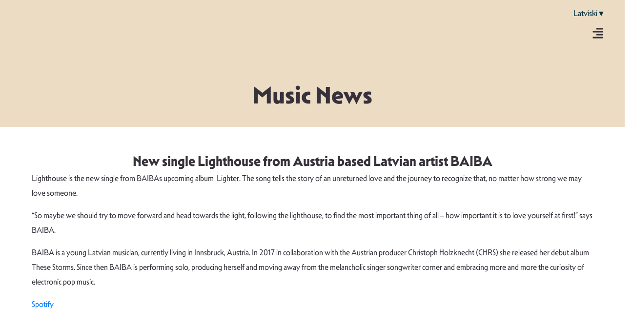

--- FILE ---
content_type: text/html; charset=UTF-8
request_url: https://musiclatvia.lv/en/new-single-lighthouse-from-austria-based-latvian-artist-baiba/
body_size: 35087
content:
<!-- open output: jupiterx_doctype --><!DOCTYPE html><!-- close output: jupiterx_doctype --><html lang="en-US" data-markup-id="jupiterx_html"><head  data-markup-id="jupiterx_head">	<meta charset="UTF-8" />
	<meta name="viewport" content="width=device-width, initial-scale=1" />
	<meta name='robots' content='index, follow, max-image-preview:large, max-snippet:-1, max-video-preview:-1' />
<link rel="alternate" hreflang="en" href="https://musiclatvia.lv/en/new-single-lighthouse-from-austria-based-latvian-artist-baiba/" />

	<!-- This site is optimized with the Yoast SEO plugin v26.4 - https://yoast.com/wordpress/plugins/seo/ -->
	<title>New single Lighthouse from Austria based Latvian artist BAIBA - ML</title>
	<link rel="canonical" href="https://musiclatvia.lv/en/new-single-lighthouse-from-austria-based-latvian-artist-baiba/" />
	<meta property="og:locale" content="en_US" />
	<meta property="og:type" content="article" />
	<meta property="og:title" content="New single Lighthouse from Austria based Latvian artist BAIBA - ML" />
	<meta property="og:description" content="Lighthouse is the new single from BAIBAs upcoming album  Lighter. The song tells the story of an unreturned love and the journey to recognize that, no matter how strong we may love someone. “So maybe we should try to move forward and head towards the light, following the lighthouse, to find the most important thing [&hellip;]" />
	<meta property="og:url" content="https://musiclatvia.lv/en/new-single-lighthouse-from-austria-based-latvian-artist-baiba/" />
	<meta property="og:site_name" content="ML" />
	<meta property="article:published_time" content="2025-11-23T21:47:51+00:00" />
	<meta name="author" content="macha" />
	<meta name="twitter:card" content="summary_large_image" />
	<meta name="twitter:label1" content="Written by" />
	<meta name="twitter:data1" content="macha" />
	<meta name="twitter:label2" content="Est. reading time" />
	<meta name="twitter:data2" content="1 minute" />
	<script type="application/ld+json" class="yoast-schema-graph">{"@context":"https://schema.org","@graph":[{"@type":"Article","@id":"https://musiclatvia.lv/en/new-single-lighthouse-from-austria-based-latvian-artist-baiba/#article","isPartOf":{"@id":"https://musiclatvia.lv/en/new-single-lighthouse-from-austria-based-latvian-artist-baiba/"},"author":{"name":"macha","@id":"https://musiclatvia.lv/#/schema/person/4a5e9b50b0f8cdd251cde200451db008"},"headline":"New single Lighthouse from Austria based Latvian artist BAIBA","datePublished":"2025-11-23T21:47:51+00:00","mainEntityOfPage":{"@id":"https://musiclatvia.lv/en/new-single-lighthouse-from-austria-based-latvian-artist-baiba/"},"wordCount":248,"commentCount":0,"publisher":{"@id":"https://musiclatvia.lv/#organization"},"articleSection":["News"],"inLanguage":"en-US","potentialAction":[{"@type":"CommentAction","name":"Comment","target":["https://musiclatvia.lv/en/new-single-lighthouse-from-austria-based-latvian-artist-baiba/#respond"]}]},{"@type":"WebPage","@id":"https://musiclatvia.lv/en/new-single-lighthouse-from-austria-based-latvian-artist-baiba/","url":"https://musiclatvia.lv/en/new-single-lighthouse-from-austria-based-latvian-artist-baiba/","name":"New single Lighthouse from Austria based Latvian artist BAIBA - ML","isPartOf":{"@id":"https://musiclatvia.lv/#website"},"datePublished":"2025-11-23T21:47:51+00:00","breadcrumb":{"@id":"https://musiclatvia.lv/en/new-single-lighthouse-from-austria-based-latvian-artist-baiba/#breadcrumb"},"inLanguage":"en-US","potentialAction":[{"@type":"ReadAction","target":["https://musiclatvia.lv/en/new-single-lighthouse-from-austria-based-latvian-artist-baiba/"]}]},{"@type":"BreadcrumbList","@id":"https://musiclatvia.lv/en/new-single-lighthouse-from-austria-based-latvian-artist-baiba/#breadcrumb","itemListElement":[{"@type":"ListItem","position":1,"name":"Home","item":"https://musiclatvia.lv/en/"},{"@type":"ListItem","position":2,"name":"New single Lighthouse from Austria based Latvian artist BAIBA"}]},{"@type":"WebSite","@id":"https://musiclatvia.lv/#website","url":"https://musiclatvia.lv/","name":"ML","description":"ML","publisher":{"@id":"https://musiclatvia.lv/#organization"},"potentialAction":[{"@type":"SearchAction","target":{"@type":"EntryPoint","urlTemplate":"https://musiclatvia.lv/?s={search_term_string}"},"query-input":{"@type":"PropertyValueSpecification","valueRequired":true,"valueName":"search_term_string"}}],"inLanguage":"en-US"},{"@type":"Organization","@id":"https://musiclatvia.lv/#organization","name":"ML","url":"https://musiclatvia.lv/","logo":{"@type":"ImageObject","inLanguage":"en-US","@id":"https://musiclatvia.lv/#/schema/logo/image/","url":"https://musiclatvia.lv/wp-content/uploads/2021/01/ml_logo.png","contentUrl":"https://musiclatvia.lv/wp-content/uploads/2021/01/ml_logo.png","width":362,"height":105,"caption":"ML"},"image":{"@id":"https://musiclatvia.lv/#/schema/logo/image/"}},{"@type":"Person","@id":"https://musiclatvia.lv/#/schema/person/4a5e9b50b0f8cdd251cde200451db008","name":"macha","image":{"@type":"ImageObject","inLanguage":"en-US","@id":"https://musiclatvia.lv/#/schema/person/image/","url":"https://secure.gravatar.com/avatar/5458d4d2995940a2dd1a90b5fc62b2a94e2fa142c1644d15a8c20c6105e2d38f?s=96&d=mm&r=g","contentUrl":"https://secure.gravatar.com/avatar/5458d4d2995940a2dd1a90b5fc62b2a94e2fa142c1644d15a8c20c6105e2d38f?s=96&d=mm&r=g","caption":"macha"},"sameAs":["https://musiclatvia.lv"],"url":"https://musiclatvia.lv/en/author/macha/"}]}</script>
	<!-- / Yoast SEO plugin. -->



<link rel="alternate" type="application/rss+xml" title="ML &raquo; Feed" href="https://musiclatvia.lv/en/feed/" />
<link rel="alternate" type="application/rss+xml" title="ML &raquo; Comments Feed" href="https://musiclatvia.lv/en/comments/feed/" />
<link rel="alternate" type="application/rss+xml" title="ML &raquo; New single Lighthouse from Austria based Latvian artist BAIBA Comments Feed" href="https://musiclatvia.lv/en/new-single-lighthouse-from-austria-based-latvian-artist-baiba/feed/" />
<link rel="alternate" title="oEmbed (JSON)" type="application/json+oembed" href="https://musiclatvia.lv/en/wp-json/oembed/1.0/embed?url=https%3A%2F%2Fmusiclatvia.lv%2Fen%2Fnew-single-lighthouse-from-austria-based-latvian-artist-baiba%2F" />
<link rel="alternate" title="oEmbed (XML)" type="text/xml+oembed" href="https://musiclatvia.lv/en/wp-json/oembed/1.0/embed?url=https%3A%2F%2Fmusiclatvia.lv%2Fen%2Fnew-single-lighthouse-from-austria-based-latvian-artist-baiba%2F&#038;format=xml" />
<style id='wp-img-auto-sizes-contain-inline-css' type='text/css'>
img:is([sizes=auto i],[sizes^="auto," i]){contain-intrinsic-size:3000px 1500px}
/*# sourceURL=wp-img-auto-sizes-contain-inline-css */
</style>
<link rel='stylesheet' id='jupiterx-child-css' href='https://musiclatvia.lv/wp-content/themes/ml-child/assets/css/style.css?ver=6.9' type='text/css' media='all' />
<style id='wp-emoji-styles-inline-css' type='text/css'>

	img.wp-smiley, img.emoji {
		display: inline !important;
		border: none !important;
		box-shadow: none !important;
		height: 1em !important;
		width: 1em !important;
		margin: 0 0.07em !important;
		vertical-align: -0.1em !important;
		background: none !important;
		padding: 0 !important;
	}
/*# sourceURL=wp-emoji-styles-inline-css */
</style>
<link rel='stylesheet' id='wp-block-library-css' href='https://musiclatvia.lv/wp-includes/css/dist/block-library/style.min.css?ver=6.9' type='text/css' media='all' />
<style id='global-styles-inline-css' type='text/css'>
:root{--wp--preset--aspect-ratio--square: 1;--wp--preset--aspect-ratio--4-3: 4/3;--wp--preset--aspect-ratio--3-4: 3/4;--wp--preset--aspect-ratio--3-2: 3/2;--wp--preset--aspect-ratio--2-3: 2/3;--wp--preset--aspect-ratio--16-9: 16/9;--wp--preset--aspect-ratio--9-16: 9/16;--wp--preset--color--black: #000000;--wp--preset--color--cyan-bluish-gray: #abb8c3;--wp--preset--color--white: #ffffff;--wp--preset--color--pale-pink: #f78da7;--wp--preset--color--vivid-red: #cf2e2e;--wp--preset--color--luminous-vivid-orange: #ff6900;--wp--preset--color--luminous-vivid-amber: #fcb900;--wp--preset--color--light-green-cyan: #7bdcb5;--wp--preset--color--vivid-green-cyan: #00d084;--wp--preset--color--pale-cyan-blue: #8ed1fc;--wp--preset--color--vivid-cyan-blue: #0693e3;--wp--preset--color--vivid-purple: #9b51e0;--wp--preset--gradient--vivid-cyan-blue-to-vivid-purple: linear-gradient(135deg,rgb(6,147,227) 0%,rgb(155,81,224) 100%);--wp--preset--gradient--light-green-cyan-to-vivid-green-cyan: linear-gradient(135deg,rgb(122,220,180) 0%,rgb(0,208,130) 100%);--wp--preset--gradient--luminous-vivid-amber-to-luminous-vivid-orange: linear-gradient(135deg,rgb(252,185,0) 0%,rgb(255,105,0) 100%);--wp--preset--gradient--luminous-vivid-orange-to-vivid-red: linear-gradient(135deg,rgb(255,105,0) 0%,rgb(207,46,46) 100%);--wp--preset--gradient--very-light-gray-to-cyan-bluish-gray: linear-gradient(135deg,rgb(238,238,238) 0%,rgb(169,184,195) 100%);--wp--preset--gradient--cool-to-warm-spectrum: linear-gradient(135deg,rgb(74,234,220) 0%,rgb(151,120,209) 20%,rgb(207,42,186) 40%,rgb(238,44,130) 60%,rgb(251,105,98) 80%,rgb(254,248,76) 100%);--wp--preset--gradient--blush-light-purple: linear-gradient(135deg,rgb(255,206,236) 0%,rgb(152,150,240) 100%);--wp--preset--gradient--blush-bordeaux: linear-gradient(135deg,rgb(254,205,165) 0%,rgb(254,45,45) 50%,rgb(107,0,62) 100%);--wp--preset--gradient--luminous-dusk: linear-gradient(135deg,rgb(255,203,112) 0%,rgb(199,81,192) 50%,rgb(65,88,208) 100%);--wp--preset--gradient--pale-ocean: linear-gradient(135deg,rgb(255,245,203) 0%,rgb(182,227,212) 50%,rgb(51,167,181) 100%);--wp--preset--gradient--electric-grass: linear-gradient(135deg,rgb(202,248,128) 0%,rgb(113,206,126) 100%);--wp--preset--gradient--midnight: linear-gradient(135deg,rgb(2,3,129) 0%,rgb(40,116,252) 100%);--wp--preset--font-size--small: 13px;--wp--preset--font-size--medium: 20px;--wp--preset--font-size--large: 36px;--wp--preset--font-size--x-large: 42px;--wp--preset--spacing--20: 0.44rem;--wp--preset--spacing--30: 0.67rem;--wp--preset--spacing--40: 1rem;--wp--preset--spacing--50: 1.5rem;--wp--preset--spacing--60: 2.25rem;--wp--preset--spacing--70: 3.38rem;--wp--preset--spacing--80: 5.06rem;--wp--preset--shadow--natural: 6px 6px 9px rgba(0, 0, 0, 0.2);--wp--preset--shadow--deep: 12px 12px 50px rgba(0, 0, 0, 0.4);--wp--preset--shadow--sharp: 6px 6px 0px rgba(0, 0, 0, 0.2);--wp--preset--shadow--outlined: 6px 6px 0px -3px rgb(255, 255, 255), 6px 6px rgb(0, 0, 0);--wp--preset--shadow--crisp: 6px 6px 0px rgb(0, 0, 0);}:where(.is-layout-flex){gap: 0.5em;}:where(.is-layout-grid){gap: 0.5em;}body .is-layout-flex{display: flex;}.is-layout-flex{flex-wrap: wrap;align-items: center;}.is-layout-flex > :is(*, div){margin: 0;}body .is-layout-grid{display: grid;}.is-layout-grid > :is(*, div){margin: 0;}:where(.wp-block-columns.is-layout-flex){gap: 2em;}:where(.wp-block-columns.is-layout-grid){gap: 2em;}:where(.wp-block-post-template.is-layout-flex){gap: 1.25em;}:where(.wp-block-post-template.is-layout-grid){gap: 1.25em;}.has-black-color{color: var(--wp--preset--color--black) !important;}.has-cyan-bluish-gray-color{color: var(--wp--preset--color--cyan-bluish-gray) !important;}.has-white-color{color: var(--wp--preset--color--white) !important;}.has-pale-pink-color{color: var(--wp--preset--color--pale-pink) !important;}.has-vivid-red-color{color: var(--wp--preset--color--vivid-red) !important;}.has-luminous-vivid-orange-color{color: var(--wp--preset--color--luminous-vivid-orange) !important;}.has-luminous-vivid-amber-color{color: var(--wp--preset--color--luminous-vivid-amber) !important;}.has-light-green-cyan-color{color: var(--wp--preset--color--light-green-cyan) !important;}.has-vivid-green-cyan-color{color: var(--wp--preset--color--vivid-green-cyan) !important;}.has-pale-cyan-blue-color{color: var(--wp--preset--color--pale-cyan-blue) !important;}.has-vivid-cyan-blue-color{color: var(--wp--preset--color--vivid-cyan-blue) !important;}.has-vivid-purple-color{color: var(--wp--preset--color--vivid-purple) !important;}.has-black-background-color{background-color: var(--wp--preset--color--black) !important;}.has-cyan-bluish-gray-background-color{background-color: var(--wp--preset--color--cyan-bluish-gray) !important;}.has-white-background-color{background-color: var(--wp--preset--color--white) !important;}.has-pale-pink-background-color{background-color: var(--wp--preset--color--pale-pink) !important;}.has-vivid-red-background-color{background-color: var(--wp--preset--color--vivid-red) !important;}.has-luminous-vivid-orange-background-color{background-color: var(--wp--preset--color--luminous-vivid-orange) !important;}.has-luminous-vivid-amber-background-color{background-color: var(--wp--preset--color--luminous-vivid-amber) !important;}.has-light-green-cyan-background-color{background-color: var(--wp--preset--color--light-green-cyan) !important;}.has-vivid-green-cyan-background-color{background-color: var(--wp--preset--color--vivid-green-cyan) !important;}.has-pale-cyan-blue-background-color{background-color: var(--wp--preset--color--pale-cyan-blue) !important;}.has-vivid-cyan-blue-background-color{background-color: var(--wp--preset--color--vivid-cyan-blue) !important;}.has-vivid-purple-background-color{background-color: var(--wp--preset--color--vivid-purple) !important;}.has-black-border-color{border-color: var(--wp--preset--color--black) !important;}.has-cyan-bluish-gray-border-color{border-color: var(--wp--preset--color--cyan-bluish-gray) !important;}.has-white-border-color{border-color: var(--wp--preset--color--white) !important;}.has-pale-pink-border-color{border-color: var(--wp--preset--color--pale-pink) !important;}.has-vivid-red-border-color{border-color: var(--wp--preset--color--vivid-red) !important;}.has-luminous-vivid-orange-border-color{border-color: var(--wp--preset--color--luminous-vivid-orange) !important;}.has-luminous-vivid-amber-border-color{border-color: var(--wp--preset--color--luminous-vivid-amber) !important;}.has-light-green-cyan-border-color{border-color: var(--wp--preset--color--light-green-cyan) !important;}.has-vivid-green-cyan-border-color{border-color: var(--wp--preset--color--vivid-green-cyan) !important;}.has-pale-cyan-blue-border-color{border-color: var(--wp--preset--color--pale-cyan-blue) !important;}.has-vivid-cyan-blue-border-color{border-color: var(--wp--preset--color--vivid-cyan-blue) !important;}.has-vivid-purple-border-color{border-color: var(--wp--preset--color--vivid-purple) !important;}.has-vivid-cyan-blue-to-vivid-purple-gradient-background{background: var(--wp--preset--gradient--vivid-cyan-blue-to-vivid-purple) !important;}.has-light-green-cyan-to-vivid-green-cyan-gradient-background{background: var(--wp--preset--gradient--light-green-cyan-to-vivid-green-cyan) !important;}.has-luminous-vivid-amber-to-luminous-vivid-orange-gradient-background{background: var(--wp--preset--gradient--luminous-vivid-amber-to-luminous-vivid-orange) !important;}.has-luminous-vivid-orange-to-vivid-red-gradient-background{background: var(--wp--preset--gradient--luminous-vivid-orange-to-vivid-red) !important;}.has-very-light-gray-to-cyan-bluish-gray-gradient-background{background: var(--wp--preset--gradient--very-light-gray-to-cyan-bluish-gray) !important;}.has-cool-to-warm-spectrum-gradient-background{background: var(--wp--preset--gradient--cool-to-warm-spectrum) !important;}.has-blush-light-purple-gradient-background{background: var(--wp--preset--gradient--blush-light-purple) !important;}.has-blush-bordeaux-gradient-background{background: var(--wp--preset--gradient--blush-bordeaux) !important;}.has-luminous-dusk-gradient-background{background: var(--wp--preset--gradient--luminous-dusk) !important;}.has-pale-ocean-gradient-background{background: var(--wp--preset--gradient--pale-ocean) !important;}.has-electric-grass-gradient-background{background: var(--wp--preset--gradient--electric-grass) !important;}.has-midnight-gradient-background{background: var(--wp--preset--gradient--midnight) !important;}.has-small-font-size{font-size: var(--wp--preset--font-size--small) !important;}.has-medium-font-size{font-size: var(--wp--preset--font-size--medium) !important;}.has-large-font-size{font-size: var(--wp--preset--font-size--large) !important;}.has-x-large-font-size{font-size: var(--wp--preset--font-size--x-large) !important;}
/*# sourceURL=global-styles-inline-css */
</style>

<style id='classic-theme-styles-inline-css' type='text/css'>
/*! This file is auto-generated */
.wp-block-button__link{color:#fff;background-color:#32373c;border-radius:9999px;box-shadow:none;text-decoration:none;padding:calc(.667em + 2px) calc(1.333em + 2px);font-size:1.125em}.wp-block-file__button{background:#32373c;color:#fff;text-decoration:none}
/*# sourceURL=/wp-includes/css/classic-themes.min.css */
</style>
<link data-minify="1" rel='stylesheet' id='jet-engine-frontend-css' href='https://musiclatvia.lv/wp-content/cache/min/1/wp-content/plugins/jet-engine/assets/css/frontend.css?ver=1765194009' type='text/css' media='all' />
<link rel='stylesheet' id='wpml-legacy-horizontal-list-0-css' href='https://musiclatvia.lv/wp-content/plugins/sitepress-multilingual-cms/templates/language-switchers/legacy-list-horizontal/style.min.css?ver=1' type='text/css' media='all' />
<link rel='stylesheet' id='jupiterx-popups-animation-css' href='https://musiclatvia.lv/wp-content/plugins/jupiterx-core/includes/extensions/raven/assets/lib/animate/animate.min.css?ver=4.8.10' type='text/css' media='all' />
<link data-minify="1" rel='stylesheet' id='jupiterx-css' href='https://musiclatvia.lv/wp-content/cache/min/1/wp-content/uploads/jupiterx/compiler/jupiterx/45e587c.css?ver=1765194009' type='text/css' media='all' />
<link data-minify="1" rel='stylesheet' id='jupiterx-elements-dynamic-styles-css' href='https://musiclatvia.lv/wp-content/cache/min/1/wp-content/uploads/jupiterx/compiler/jupiterx-elements-dynamic-styles/43d623f.css?ver=1765194009' type='text/css' media='all' />
<link rel='stylesheet' id='elementor-frontend-css' href='https://musiclatvia.lv/wp-content/uploads/elementor/css/custom-frontend.min.css?ver=1765194007' type='text/css' media='all' />
<link rel='stylesheet' id='widget-heading-css' href='https://musiclatvia.lv/wp-content/plugins/elementor/assets/css/widget-heading.min.css?ver=3.28.3' type='text/css' media='all' />
<link rel='stylesheet' id='widget-nav-menu-css' href='https://musiclatvia.lv/wp-content/uploads/elementor/css/custom-pro-widget-nav-menu.min.css?ver=1765194007' type='text/css' media='all' />
<link rel='stylesheet' id='widget-image-css' href='https://musiclatvia.lv/wp-content/plugins/elementor/assets/css/widget-image.min.css?ver=3.28.3' type='text/css' media='all' />
<link rel='stylesheet' id='widget-form-css' href='https://musiclatvia.lv/wp-content/plugins/elementor-pro/assets/css/widget-form.min.css?ver=3.28.2' type='text/css' media='all' />
<link rel='stylesheet' id='widget-social-icons-css' href='https://musiclatvia.lv/wp-content/plugins/elementor/assets/css/widget-social-icons.min.css?ver=3.28.3' type='text/css' media='all' />
<link rel='stylesheet' id='e-apple-webkit-css' href='https://musiclatvia.lv/wp-content/uploads/elementor/css/custom-apple-webkit.min.css?ver=1765194007' type='text/css' media='all' />
<link rel='stylesheet' id='widget-divider-css' href='https://musiclatvia.lv/wp-content/plugins/elementor/assets/css/widget-divider.min.css?ver=3.28.3' type='text/css' media='all' />
<link data-minify="1" rel='stylesheet' id='dashicons-css' href='https://musiclatvia.lv/wp-content/cache/min/1/wp-includes/css/dashicons.min.css?ver=1765194009' type='text/css' media='all' />
<link data-minify="1" rel='stylesheet' id='elementor-icons-css' href='https://musiclatvia.lv/wp-content/cache/min/1/wp-content/plugins/elementor/assets/lib/eicons/css/elementor-icons.min.css?ver=1765194009' type='text/css' media='all' />
<link data-minify="1" rel='stylesheet' id='swiper-css' href='https://musiclatvia.lv/wp-content/cache/min/1/wp-content/plugins/elementor/assets/lib/swiper/v8/css/swiper.min.css?ver=1765194009' type='text/css' media='all' />
<link rel='stylesheet' id='e-swiper-css' href='https://musiclatvia.lv/wp-content/plugins/elementor/assets/css/conditionals/e-swiper.min.css?ver=3.28.3' type='text/css' media='all' />
<link rel='stylesheet' id='e-animation-grow-css' href='https://musiclatvia.lv/wp-content/plugins/elementor/assets/lib/animations/styles/e-animation-grow.min.css?ver=3.28.3' type='text/css' media='all' />
<link rel='stylesheet' id='e-animation-shrink-css' href='https://musiclatvia.lv/wp-content/plugins/elementor/assets/lib/animations/styles/e-animation-shrink.min.css?ver=3.28.3' type='text/css' media='all' />
<link rel='stylesheet' id='e-animation-pulse-css' href='https://musiclatvia.lv/wp-content/plugins/elementor/assets/lib/animations/styles/e-animation-pulse.min.css?ver=3.28.3' type='text/css' media='all' />
<link rel='stylesheet' id='e-animation-pop-css' href='https://musiclatvia.lv/wp-content/plugins/elementor/assets/lib/animations/styles/e-animation-pop.min.css?ver=3.28.3' type='text/css' media='all' />
<link rel='stylesheet' id='e-animation-grow-rotate-css' href='https://musiclatvia.lv/wp-content/plugins/elementor/assets/lib/animations/styles/e-animation-grow-rotate.min.css?ver=3.28.3' type='text/css' media='all' />
<link rel='stylesheet' id='e-animation-wobble-skew-css' href='https://musiclatvia.lv/wp-content/plugins/elementor/assets/lib/animations/styles/e-animation-wobble-skew.min.css?ver=3.28.3' type='text/css' media='all' />
<link rel='stylesheet' id='e-animation-buzz-out-css' href='https://musiclatvia.lv/wp-content/plugins/elementor/assets/lib/animations/styles/e-animation-buzz-out.min.css?ver=3.28.3' type='text/css' media='all' />
<link data-minify="1" rel='stylesheet' id='fluent-form-styles-css' href='https://musiclatvia.lv/wp-content/cache/min/1/wp-content/plugins/fluentform/assets/css/fluent-forms-public.css?ver=1765194009' type='text/css' media='all' />
<link data-minify="1" rel='stylesheet' id='fluentform-public-default-css' href='https://musiclatvia.lv/wp-content/cache/min/1/wp-content/plugins/fluentform/assets/css/fluentform-public-default.css?ver=1765194009' type='text/css' media='all' />
<link data-minify="1" rel='stylesheet' id='font-awesome-css' href='https://musiclatvia.lv/wp-content/cache/min/1/wp-content/plugins/elementor/assets/lib/font-awesome/css/font-awesome.min.css?ver=1765194009' type='text/css' media='all' />
<link rel='stylesheet' id='jupiterx-core-raven-frontend-css' href='https://musiclatvia.lv/wp-content/plugins/jupiterx-core/includes/extensions/raven/assets/css/frontend.min.css?ver=6.9' type='text/css' media='all' />
<style id='jupiterx-core-raven-frontend-inline-css' type='text/css'>
.jupiterx-main-content{ padding: 0px } .jupiterx-main-content > .container { max-width: inherit; padding: 0px }.jupiterx-layout-builder-template > .row { margin: 0; } .jupiterx-layout-builder-template > .row > #jupiterx-primary { padding: 0; }
/*# sourceURL=jupiterx-core-raven-frontend-inline-css */
</style>
<link rel='stylesheet' id='elementor-post-3-css' href='https://musiclatvia.lv/wp-content/uploads/elementor/css/post-3.css?ver=1765194008' type='text/css' media='all' />
<link rel='stylesheet' id='uael-frontend-css' href='https://musiclatvia.lv/wp-content/plugins/ultimate-elementor/assets/min-css/uael-frontend.min.css?ver=1.40.1' type='text/css' media='all' />
<link rel='stylesheet' id='uael-teammember-social-icons-css' href='https://musiclatvia.lv/wp-content/plugins/elementor/assets/css/widget-social-icons.min.css?ver=3.24.0' type='text/css' media='all' />
<link data-minify="1" rel='stylesheet' id='uael-social-share-icons-brands-css' href='https://musiclatvia.lv/wp-content/cache/min/1/wp-content/plugins/elementor/assets/lib/font-awesome/css/brands.css?ver=1765194009' type='text/css' media='all' />
<link data-minify="1" rel='stylesheet' id='uael-social-share-icons-fontawesome-css' href='https://musiclatvia.lv/wp-content/cache/min/1/wp-content/plugins/elementor/assets/lib/font-awesome/css/fontawesome.css?ver=1765194009' type='text/css' media='all' />
<link data-minify="1" rel='stylesheet' id='uael-nav-menu-icons-css' href='https://musiclatvia.lv/wp-content/cache/min/1/wp-content/plugins/elementor/assets/lib/font-awesome/css/solid.css?ver=1765194009' type='text/css' media='all' />
<link rel='stylesheet' id='flatpickr-css' href='https://musiclatvia.lv/wp-content/plugins/elementor/assets/lib/flatpickr/flatpickr.min.css?ver=4.6.13' type='text/css' media='all' />
<link rel='stylesheet' id='elementor-post-183-css' href='https://musiclatvia.lv/wp-content/uploads/elementor/css/post-183.css?ver=1765194011' type='text/css' media='all' />
<link rel='stylesheet' id='elementor-post-731-css' href='https://musiclatvia.lv/wp-content/uploads/elementor/css/post-731.css?ver=1768912168' type='text/css' media='all' />
<link rel='stylesheet' id='elementor-post-1399-css' href='https://musiclatvia.lv/wp-content/uploads/elementor/css/post-1399.css?ver=1765194145' type='text/css' media='all' />
<link data-minify="1" rel='stylesheet' id='fluentform-elementor-widget-css' href='https://musiclatvia.lv/wp-content/cache/min/1/wp-content/plugins/fluentform/assets/css/fluent-forms-elementor-widget.css?ver=1765194009' type='text/css' media='all' />
<link data-minify="1" rel='stylesheet' id='font-awesome-5-all-css' href='https://musiclatvia.lv/wp-content/cache/min/1/wp-content/plugins/elementor/assets/lib/font-awesome/css/all.min.css?ver=1765194009' type='text/css' media='all' />
<link rel='stylesheet' id='font-awesome-4-shim-css' href='https://musiclatvia.lv/wp-content/plugins/elementor/assets/lib/font-awesome/css/v4-shims.min.css?ver=3.28.3' type='text/css' media='all' />
<link data-minify="1" rel='stylesheet' id='elementor-gf-local-roboto-css' href='https://musiclatvia.lv/wp-content/cache/min/1/wp-content/uploads/elementor/google-fonts/css/roboto.css?ver=1765194009' type='text/css' media='all' />
<link data-minify="1" rel='stylesheet' id='elementor-gf-local-robotoslab-css' href='https://musiclatvia.lv/wp-content/cache/min/1/wp-content/uploads/elementor/google-fonts/css/robotoslab.css?ver=1765194009' type='text/css' media='all' />
<script type="text/javascript" src="https://musiclatvia.lv/wp-includes/js/jquery/jquery.min.js?ver=3.7.1" id="jquery-core-js"></script>
<script type="text/javascript" src="https://musiclatvia.lv/wp-includes/js/jquery/jquery-migrate.min.js?ver=3.4.1" id="jquery-migrate-js"></script>
<script type="text/javascript" id="wpml-cookie-js-extra">
/* <![CDATA[ */
var wpml_cookies = {"wp-wpml_current_language":{"value":"en","expires":1,"path":"/"}};
var wpml_cookies = {"wp-wpml_current_language":{"value":"en","expires":1,"path":"/"}};
//# sourceURL=wpml-cookie-js-extra
/* ]]> */
</script>
<script data-minify="1" type="text/javascript" src="https://musiclatvia.lv/wp-content/cache/min/1/wp-content/plugins/sitepress-multilingual-cms/res/js/cookies/language-cookie.js?ver=1764328041" id="wpml-cookie-js" defer="defer" data-wp-strategy="defer"></script>
<script type="text/javascript" src="https://musiclatvia.lv/wp-content/themes/ml/lib/admin/assets/lib/webfont/webfont.min.js?ver=1.6.26" id="jupiterx-webfont-js"></script>
<script type="text/javascript" id="jupiterx-webfont-js-after">
/* <![CDATA[ */
WebFont.load({
				google: {
					families: ['Poppins:100,200,300,400,500,600,700,800,900,100italic,200italic,300italic,400italic,500italic,600italic,700italic,800italic,900italic']
				}
			});
//# sourceURL=jupiterx-webfont-js-after
/* ]]> */
</script>
<script type="text/javascript" src="https://musiclatvia.lv/wp-content/themes/ml/lib/assets/dist/js/utils.min.js?ver=4.8.10" id="jupiterx-utils-js"></script>
<script type="text/javascript" src="https://musiclatvia.lv/wp-content/plugins/elementor/assets/lib/font-awesome/js/v4-shims.min.js?ver=3.28.3" id="font-awesome-4-shim-js"></script>
<link rel="https://api.w.org/" href="https://musiclatvia.lv/en/wp-json/" /><link rel="alternate" title="JSON" type="application/json" href="https://musiclatvia.lv/en/wp-json/wp/v2/posts/3660" /><link rel="EditURI" type="application/rsd+xml" title="RSD" href="https://musiclatvia.lv/xmlrpc.php?rsd" />
<meta name="generator" content="WordPress 6.9" />
<link rel='shortlink' href='https://musiclatvia.lv/en/?p=3660' />
<meta name="generator" content="WPML ver:4.8.0 stt:1,31;" />
<meta name="generator" content="Elementor 3.28.3; features: e_font_icon_svg, additional_custom_breakpoints, e_local_google_fonts, e_element_cache; settings: css_print_method-external, google_font-enabled, font_display-swap">
<script>
document.addEventListener('DOMContentLoaded', function() {
    const hamburgerToggle = document.getElementById('hamburger-toggle');
    const mainMenu = document.getElementById('main-menu');

    // Pārbauda, vai izvēlne iepriekš bija atvērta
    if (localStorage.getItem('isMenuOpen') === 'true') {
        mainMenu.classList.add('is-active');
    }

    hamburgerToggle.addEventListener('click', function(e) {
        e.preventDefault();

        // Pārslēdz klasi
        mainMenu.classList.toggle('is-active');

        // Saglabā stāvokli lokālajā atmiņā
        if (mainMenu.classList.contains('is-active')) {
            localStorage.setItem('isMenuOpen', 'true');
        } else {
            localStorage.setItem('isMenuOpen', 'false');
        }
    });
});
</script>
			<style>
				.e-con.e-parent:nth-of-type(n+4):not(.e-lazyloaded):not(.e-no-lazyload),
				.e-con.e-parent:nth-of-type(n+4):not(.e-lazyloaded):not(.e-no-lazyload) * {
					background-image: none !important;
				}
				@media screen and (max-height: 1024px) {
					.e-con.e-parent:nth-of-type(n+3):not(.e-lazyloaded):not(.e-no-lazyload),
					.e-con.e-parent:nth-of-type(n+3):not(.e-lazyloaded):not(.e-no-lazyload) * {
						background-image: none !important;
					}
				}
				@media screen and (max-height: 640px) {
					.e-con.e-parent:nth-of-type(n+2):not(.e-lazyloaded):not(.e-no-lazyload),
					.e-con.e-parent:nth-of-type(n+2):not(.e-lazyloaded):not(.e-no-lazyload) * {
						background-image: none !important;
					}
				}
			</style>
					<link rel="pingback" href="https://musiclatvia.lv/xmlrpc.php">
		<link rel="icon" href="https://musiclatvia.lv/wp-content/uploads/2025/08/cropped-faviconV2-32x32.png" sizes="32x32" />
<link rel="icon" href="https://musiclatvia.lv/wp-content/uploads/2025/08/cropped-faviconV2-192x192.png" sizes="192x192" />
<link rel="apple-touch-icon" href="https://musiclatvia.lv/wp-content/uploads/2025/08/cropped-faviconV2-180x180.png" />
<meta name="msapplication-TileImage" content="https://musiclatvia.lv/wp-content/uploads/2025/08/cropped-faviconV2-270x270.png" />
		<style type="text/css" id="wp-custom-css">
			html, body {
    max-width: 100% !important;
    overflow-x: hidden !important;
}



/* === HEADER SEKCIJA === */
.header-wrapper {
  position: relative;
}



.raven-pagination {
    margin-top: 40px; 
    padding-top: 40px;
    border-top: 1px solid #36313b; 
}



		</style>
		<noscript><style id="rocket-lazyload-nojs-css">.rll-youtube-player, [data-lazy-src]{display:none !important;}</style></noscript><meta name="generator" content="WP Rocket 3.20.0.2" data-wpr-features="wpr_minify_js wpr_lazyload_images wpr_minify_css wpr_preload_links wpr_desktop" /></head><body class="wp-singular post-template-default single single-post postid-3660 single-format-standard wp-custom-logo wp-theme-ml wp-child-theme-ml-child no-js elementor-page-1399 elementor-default elementor-kit-3 jupiterx-post-template-" itemscope="itemscope" itemtype="http://schema.org/WebPage" data-markup-id="jupiterx_body"><a class="jupiterx-a11y jupiterx-a11y-skip-navigation-link" href="#jupiterx-main" data-markup-id="jupiterx_a11y_skip_navigation_link">Skip to content</a><div data-rocket-location-hash="56995b59cc8fd528f77cde8c2ff80495" class="jupiterx-site" data-markup-id="jupiterx_site"><header class="jupiterx-header" data-jupiterx-settings="{&quot;breakpoint&quot;:&quot;767.98&quot;,&quot;behavior&quot;:&quot;&quot;}" role="banner" itemscope="itemscope" itemtype="http://schema.org/WPHeader" data-markup-id="jupiterx_header"><style>.elementor-183 .elementor-element.elementor-element-795c15a{--display:flex;--flex-direction:column;--container-widget-width:100%;--container-widget-height:initial;--container-widget-flex-grow:0;--container-widget-align-self:initial;--flex-wrap-mobile:wrap;--padding-top:20px;--padding-bottom:20px;--padding-left:0px;--padding-right:0px;}.elementor-183 .elementor-element.elementor-element-795c15a:not(.elementor-motion-effects-element-type-background), .elementor-183 .elementor-element.elementor-element-795c15a > .elementor-motion-effects-container > .elementor-motion-effects-layer{background-color:#ECDCC4;}.elementor-183 .elementor-element.elementor-element-a4a330a{--display:flex;--flex-direction:row;--container-widget-width:initial;--container-widget-height:100%;--container-widget-flex-grow:1;--container-widget-align-self:stretch;--flex-wrap-mobile:wrap;--justify-content:flex-end;--gap:0px 0px;--row-gap:0px;--column-gap:0px;--margin-top:0px;--margin-bottom:0px;--margin-left:0px;--margin-right:0px;--padding-top:0px;--padding-bottom:0px;--padding-left:0px;--padding-right:0px;}.elementor-183 .elementor-element.elementor-element-0633fbd > .elementor-widget-container{margin:0px 0px 0px 0px;padding:0px 0px 0px 0px;}.elementor-183 .elementor-element.elementor-element-0633fbd.elementor-element{--align-self:flex-end;--order:99999 /* order end hack */;}.elementor-183 .elementor-element.elementor-element-0633fbd{text-align:right;}.elementor-183 .elementor-element.elementor-element-0633fbd .elementor-heading-title{font-family:"Mendl Sans Dusk Regular", Sans-serif;font-size:14px;font-weight:300;}.elementor-183 .elementor-element.elementor-element-313001e{--display:flex;--flex-direction:row;--container-widget-width:initial;--container-widget-height:100%;--container-widget-flex-grow:1;--container-widget-align-self:stretch;--flex-wrap-mobile:wrap;--gap:0px 0px;--row-gap:0px;--column-gap:0px;--flex-wrap:nowrap;--padding-top:0px;--padding-bottom:0px;--padding-left:0px;--padding-right:0px;}.elementor-183 .elementor-element.elementor-element-4a4bdf0{--display:flex;--gap:0px 0px;--row-gap:0px;--column-gap:0px;}.elementor-183 .elementor-element.elementor-element-26811b3 .elementor-nav-menu .elementor-item{font-family:"Mendl_Sans_Dusk_Bold", Sans-serif;font-size:19px;}.elementor-183 .elementor-element.elementor-element-26811b3 .elementor-nav-menu--main .elementor-item{color:#36313B;fill:#36313B;}.elementor-183 .elementor-element.elementor-element-26811b3 .elementor-nav-menu--main .elementor-item:hover,
					.elementor-183 .elementor-element.elementor-element-26811b3 .elementor-nav-menu--main .elementor-item.elementor-item-active,
					.elementor-183 .elementor-element.elementor-element-26811b3 .elementor-nav-menu--main .elementor-item.highlighted,
					.elementor-183 .elementor-element.elementor-element-26811b3 .elementor-nav-menu--main .elementor-item:focus{color:#fff;}.elementor-183 .elementor-element.elementor-element-ceb8cdc{--display:flex;--padding-top:20px;--padding-bottom:0px;--padding-left:0px;--padding-right:0px;}.elementor-183 .elementor-element.elementor-element-a6e197e.elementor-element{--align-self:flex-end;--flex-grow:0;--flex-shrink:1;}.elementor-183 .elementor-element.elementor-element-a6e197e .elementor-icon-wrapper{text-align:right;}.elementor-183 .elementor-element.elementor-element-a6e197e.elementor-view-stacked .elementor-icon{background-color:#36313B;}.elementor-183 .elementor-element.elementor-element-a6e197e.elementor-view-framed .elementor-icon, .elementor-183 .elementor-element.elementor-element-a6e197e.elementor-view-default .elementor-icon{color:#36313B;border-color:#36313B;}.elementor-183 .elementor-element.elementor-element-a6e197e.elementor-view-framed .elementor-icon, .elementor-183 .elementor-element.elementor-element-a6e197e.elementor-view-default .elementor-icon svg{fill:#36313B;}.elementor-183 .elementor-element.elementor-element-a6e197e .elementor-icon{font-size:24px;}.elementor-183 .elementor-element.elementor-element-a6e197e .elementor-icon svg{height:24px;}.elementor-183 .elementor-element.elementor-element-764ef89{--display:flex;--flex-direction:column;--container-widget-width:100%;--container-widget-height:initial;--container-widget-flex-grow:0;--container-widget-align-self:initial;--flex-wrap-mobile:wrap;--padding-top:20px;--padding-bottom:20px;--padding-left:0px;--padding-right:0px;}.elementor-183 .elementor-element.elementor-element-764ef89:not(.elementor-motion-effects-element-type-background), .elementor-183 .elementor-element.elementor-element-764ef89 > .elementor-motion-effects-container > .elementor-motion-effects-layer{background-color:#ECDCC4;}.elementor-183 .elementor-element.elementor-element-4d5d50c{--display:flex;--flex-direction:row;--container-widget-width:initial;--container-widget-height:100%;--container-widget-flex-grow:1;--container-widget-align-self:stretch;--flex-wrap-mobile:wrap;--gap:0px 0px;--row-gap:0px;--column-gap:0px;--flex-wrap:nowrap;--padding-top:0px;--padding-bottom:0px;--padding-left:0px;--padding-right:0px;}.elementor-183 .elementor-element.elementor-element-b5b883a{--display:flex;--gap:0px 0px;--row-gap:0px;--column-gap:0px;}.elementor-183 .elementor-element.elementor-element-2fd7c4b > .elementor-widget-container{margin:0px 0px 0px 0px;padding:0px 0px 0px 0px;}.elementor-183 .elementor-element.elementor-element-2fd7c4b.elementor-element{--align-self:flex-end;--order:99999 /* order end hack */;}.elementor-183 .elementor-element.elementor-element-2fd7c4b{text-align:right;}.elementor-183 .elementor-element.elementor-element-2fd7c4b .elementor-heading-title{font-family:"Mendl Sans Dusk Regular", Sans-serif;font-size:14px;font-weight:300;}.elementor-183 .elementor-element.elementor-element-65766f4{--display:flex;--gap:0px 0px;--row-gap:0px;--column-gap:0px;}.elementor-183 .elementor-element.elementor-element-32f55a9{--display:flex;--padding-top:20px;--padding-bottom:0px;--padding-left:0px;--padding-right:0px;}.elementor-183 .elementor-element.elementor-element-cacdfc6 .elementor-menu-toggle{margin-left:auto;background-color:#02010100;}.elementor-183 .elementor-element.elementor-element-cacdfc6 .elementor-nav-menu--dropdown a, .elementor-183 .elementor-element.elementor-element-cacdfc6 .elementor-menu-toggle{color:#36313B;fill:#36313B;}.elementor-183 .elementor-element.elementor-element-cacdfc6 .elementor-nav-menu--dropdown{background-color:#ECDCC4;border-style:none;}.elementor-183 .elementor-element.elementor-element-cacdfc6 .elementor-nav-menu--dropdown a:hover,
					.elementor-183 .elementor-element.elementor-element-cacdfc6 .elementor-nav-menu--dropdown a.elementor-item-active,
					.elementor-183 .elementor-element.elementor-element-cacdfc6 .elementor-nav-menu--dropdown a.highlighted,
					.elementor-183 .elementor-element.elementor-element-cacdfc6 .elementor-menu-toggle:hover{color:#FFFFFF;}.elementor-183 .elementor-element.elementor-element-cacdfc6 .elementor-nav-menu--dropdown a:hover,
					.elementor-183 .elementor-element.elementor-element-cacdfc6 .elementor-nav-menu--dropdown a.elementor-item-active,
					.elementor-183 .elementor-element.elementor-element-cacdfc6 .elementor-nav-menu--dropdown a.highlighted{background-color:#F38278;}.elementor-183 .elementor-element.elementor-element-cacdfc6 .elementor-nav-menu--dropdown a.elementor-item-active{color:#FFFFFF;background-color:#F38278;}.elementor-183 .elementor-element.elementor-element-cacdfc6 .elementor-nav-menu--dropdown .elementor-item, .elementor-183 .elementor-element.elementor-element-cacdfc6 .elementor-nav-menu--dropdown  .elementor-sub-item{font-family:"Mendl_Sans_Dusk_Bold", Sans-serif;}.elementor-183 .elementor-element.elementor-element-cacdfc6 div.elementor-menu-toggle{color:#36313B;}.elementor-183 .elementor-element.elementor-element-cacdfc6 div.elementor-menu-toggle svg{fill:#36313B;}.elementor-theme-builder-content-area{height:400px;}.elementor-location-header:before, .elementor-location-footer:before{content:"";display:table;clear:both;}@media(min-width:768px){.elementor-183 .elementor-element.elementor-element-a4a330a{--content-width:1200px;}.elementor-183 .elementor-element.elementor-element-ceb8cdc{--width:1%;}.elementor-183 .elementor-element.elementor-element-32f55a9{--width:1%;}}@media(max-width:1366px) and (min-width:768px){.elementor-183 .elementor-element.elementor-element-a4a330a{--content-width:1250px;}}@media(max-width:1024px) and (min-width:768px){.elementor-183 .elementor-element.elementor-element-65766f4{--width:18%;}.elementor-183 .elementor-element.elementor-element-32f55a9{--width:96%;}}@media(max-width:1366px){.elementor-183 .elementor-element.elementor-element-a4a330a{--margin-top:0px;--margin-bottom:0px;--margin-left:15px;--margin-right:0px;}.elementor-183 .elementor-element.elementor-element-0633fbd > .elementor-widget-container{margin:0px 40px 0px 0px;}.elementor-183 .elementor-element.elementor-element-0633fbd{text-align:right;}.elementor-183 .elementor-element.elementor-element-0633fbd .elementor-heading-title{font-size:16px;}.elementor-183 .elementor-element.elementor-element-2fd7c4b > .elementor-widget-container{margin:0px 40px 0px 0px;}.elementor-183 .elementor-element.elementor-element-2fd7c4b{text-align:right;}.elementor-183 .elementor-element.elementor-element-2fd7c4b .elementor-heading-title{font-size:16px;}}@media(max-width:1024px){.elementor-183 .elementor-element.elementor-element-b5b883a{--flex-direction:row;--container-widget-width:calc( ( 1 - var( --container-widget-flex-grow ) ) * 100% );--container-widget-height:100%;--container-widget-flex-grow:1;--container-widget-align-self:stretch;--flex-wrap-mobile:wrap;--justify-content:flex-start;--align-items:flex-start;--padding-top:0px;--padding-bottom:0px;--padding-left:40px;--padding-right:0px;}.elementor-183 .elementor-element.elementor-element-b5b883a.e-con{--align-self:center;}.elementor-183 .elementor-element.elementor-element-2fd7c4b{text-align:left;}.elementor-183 .elementor-element.elementor-element-32f55a9{--flex-direction:column;--container-widget-width:100%;--container-widget-height:initial;--container-widget-flex-grow:0;--container-widget-align-self:initial;--flex-wrap-mobile:wrap;--justify-content:center;--padding-top:0px;--padding-bottom:0px;--padding-left:0px;--padding-right:40px;}.elementor-183 .elementor-element.elementor-element-32f55a9.e-con{--align-self:center;}}@media(max-width:767px){.elementor-183 .elementor-element.elementor-element-b5b883a{--justify-content:center;--align-items:flex-start;--container-widget-width:calc( ( 1 - var( --container-widget-flex-grow ) ) * 100% );--padding-top:0px;--padding-bottom:0px;--padding-left:0px;--padding-right:0px;}.elementor-183 .elementor-element.elementor-element-2fd7c4b{text-align:left;}.elementor-183 .elementor-element.elementor-element-65766f4{--justify-content:center;--align-items:flex-start;--container-widget-width:calc( ( 1 - var( --container-widget-flex-grow ) ) * 100% );}.elementor-183 .elementor-element.elementor-element-32f55a9{--justify-content:center;--padding-top:0px;--padding-bottom:0px;--padding-left:0px;--padding-right:0px;}.elementor-183 .elementor-element.elementor-element-cacdfc6 .elementor-nav-menu--dropdown .elementor-item, .elementor-183 .elementor-element.elementor-element-cacdfc6 .elementor-nav-menu--dropdown  .elementor-sub-item{font-size:22px;}.elementor-183 .elementor-element.elementor-element-cacdfc6 .elementor-nav-menu--dropdown a{padding-top:15px;padding-bottom:15px;}}/* Start custom CSS for nav-menu, class: .elementor-element-26811b3 */.elementor-nav-menu--main {
    flex-wrap: nowrap;
}
.elementor-183 .elementor-element.elementor-element-26811b3 {
    transform: translateY(-100%);
    transition: transform 0.3s ease-in-out;
}
.elementor-183 .elementor-element.elementor-element-26811b3 .elementor-item {
    transition: background-color 0.3s ease, color 0.3s ease;
}

.elementor-183 .elementor-element.elementor-element-26811b3 .elementor-item:hover {
    background-color: #F38376;
    color: #FFFFFF;
}

.elementor-183 .elementor-element.elementor-element-26811b3 .elementor-item.elementor-item-active {
    background-color: #F38376;
    color: #FFFFFF;
}
@media (max-width: 1150px) {
  .custom-main-menu .elementor-item {
    font-size: 18px !important;
  }
}
@media (max-width: 1150px) {
  .custom-main-menu .elementor-item {
    font-size: 17px !important;
  }
}/* End custom CSS */
/* Start custom CSS for container, class: .elementor-element-4a4bdf0 */#main-menu {
    display: none;
    position: absolute;
    top: 100%;
    right: 0;
    width: 100%;
}

#main-menu.is-active {
    display: block;
}/* End custom CSS */
/* Start custom CSS for container, class: .elementor-element-795c15a */.elementor-183 .elementor-element.elementor-element-795c15a {
    position: relative;
}/* End custom CSS */
/* Start custom CSS for container, class: .elementor-element-b5b883a */#main-menu {
    display: none;
    position: absolute;
    top: 100%;
    right: 0;
    width: 100%;
}

#main-menu.is-active {
    display: block;
}/* End custom CSS */
/* Start custom CSS for container, class: .elementor-element-65766f4 */#main-menu {
    display: none;
    position: absolute;
    top: 100%;
    right: 0;
    width: 100%;
}

#main-menu.is-active {
    display: block;
}/* End custom CSS */
/* Start custom CSS for nav-menu, class: .elementor-element-cacdfc6 *//* 1. MENU TEKSTU IZLĪDZINĀŠANA PA LABI - LABOTS */

/* Katrs menu elements - teksts pa labi */
.elementor-nav-menu--dropdown .elementor-item {
    text-align: right !important;
    padding-left: 10px !important;
    padding-right: 25px !important;
    direction: ltr !important;
}

/* Mobilajā versijā - teksts pa labi */
@media (max-width: 767px) {
    .elementor-nav-menu--dropdown .elementor-item {
        text-align: right !important;
        padding-right: 25px !important;
        padding-left: 10px !important;
        justify-content: flex-end !important;
    }
}

/* 2. DROPDOWN POZICIONĒŠANA - TIKAI LABAJĀ PUSĒ - LABOTS */

/* Pamata dropdown pozīcija - ierobežo platumu */
.elementor-nav-menu--dropdown .elementor-nav-menu__container {
    position: absolute !important;
    right: 0 !important;
    left: auto !important;
    width: 300px !important;
    max-width: 300px !important;
    overflow: hidden !important;
}

/* Mobilajiem ierīcēm */
@media (max-width: 767px) {
    .elementor-nav-menu--dropdown .elementor-nav-menu__container {
        position: absolute !important;
        right: 10px !important;
        left: auto !important;
        width: 280px !important;
        max-width: 280px !important;
        margin-left: 0 !important;
        transform-origin: top right !important;
    }
}

/* Planšetēm */
@media (min-width: 768px) and (max-width: 1024px) {
    .elementor-nav-menu--dropdown .elementor-nav-menu__container {
        right: 15px !important;
        width: 320px !important;
        max-width: 320px !important;
    }
}

/* Desktop */
@media (min-width: 1025px) {
    .elementor-nav-menu--dropdown .elementor-nav-menu__container {
        right: 0 !important;
        width: 350px !important;
        max-width: 350px !important;
    }
}

/* 3. PAPILDUS UZLABOJUMI */

/* Dropdown fons un pozicionēšana */
.elementor-nav-menu--dropdown .elementor-nav-menu__container {
    background: #f5f1eb !important;
    border-radius: 20px !important;
    box-shadow: 0 10px 30px rgba(0, 0, 0, 0.1) !important;
    padding: 20px !important;
    transform-origin: top right !important;
}

/* Hamburger poga pozīcija */
.elementor-nav-menu__toggle {
    margin-left: auto !important;
    order: 2 !important;
}

/* Valodas selektors kreisajā pusē (ja nepieciešams) */
.elementor-nav-menu--main {
    display: flex !important;
    justify-content: space-between !important;
    align-items: center !important;
}

/* SPECIFISKS RISINĀJUMS - ja iepriekšējais nedarbojas */

/* Ja Elementor container ir problēma */
.elementor-widget-nav-menu .elementor-nav-menu--dropdown .elementor-nav-menu__container {
    position: fixed !important;
    right: 10px !important;
    left: auto !important;
    width: 300px !important;
    max-width: 300px !important;
    top: 60px !important;
    z-index: 9999 !important;
}

/* Alternatīvs selektors */
.elementor-nav-menu__container.elementor-nav-menu--dropdown {
    width: 300px !important;
    right: 0 !important;
    left: auto !important;
    margin-left: auto !important;
    margin-right: 0px !important;
}

/* Ja izmantojat JupiterX theme */
.jupiterx-site .elementor-nav-menu--dropdown .elementor-nav-menu__container {
    width: 300px !important;
    right: 10px !important;
    left: auto !important;
}

/* Pārliecināties par container */
@media (max-width: 767px) {
    .elementor-nav-menu--dropdown .elementor-nav-menu__container {
        box-sizing: border-box !important;
        padding: 20px !important;
        margin-right: 10px !important;
    }
}/* End custom CSS */
/* Start JX Custom Fonts CSS *//* End JX Custom Fonts CSS */
/* Start JX Custom Fonts CSS *//* End JX Custom Fonts CSS */
/* Start Custom Fonts CSS */@font-face {
	font-family: 'Mendl Sans Dusk Regular';
	font-style: normal;
	font-weight: normal;
	font-display: auto;
	src: url('https://musiclatvia.lv/wp-content/uploads/2025/04/Mendl_Sans_Dusk_Regular.woff2') format('woff2');
}
/* End Custom Fonts CSS */
/* Start Custom Fonts CSS */@font-face {
	font-family: 'Mendl_Sans_Dusk_Bold';
	font-style: normal;
	font-weight: normal;
	font-display: auto;
	src: url('https://musiclatvia.lv/wp-content/uploads/2025/04/fonnts.com-Mendl_Sans_Dusk_Bold.woff2') format('woff2');
}
/* End Custom Fonts CSS */</style>		<div data-rocket-location-hash="43a197734ee1881780f98763f5b1c3e0" data-elementor-type="header" data-elementor-id="183" class="elementor elementor-183" data-elementor-post-type="elementor_library">
			<div class="elementor-element elementor-element-795c15a e-con-full elementor-hidden-tablet elementor-hidden-mobile e-flex e-con e-parent" data-id="795c15a" data-element_type="container" data-settings="{&quot;background_background&quot;:&quot;classic&quot;}">
		<div class="elementor-element elementor-element-a4a330a e-flex e-con-boxed e-con e-child" data-id="a4a330a" data-element_type="container">
					<div class="e-con-inner">
				<div class="elementor-element elementor-element-0633fbd elementor-widget elementor-widget-heading" data-id="0633fbd" data-element_type="widget" data-widget_type="heading.default">
				<div class="elementor-widget-container">
					<p class="elementor-heading-title elementor-size-default"><a href="https://musiclatvia.lv">Latviski▼</a></p>				</div>
				</div>
					</div>
				</div>
		<div class="elementor-element elementor-element-313001e e-flex e-con-boxed e-con e-child" data-id="313001e" data-element_type="container">
					<div class="e-con-inner">
		<div class="elementor-element elementor-element-4a4bdf0 e-con-full e-flex e-con e-child" data-id="4a4bdf0" data-element_type="container">
				<div class="elementor-element elementor-element-26811b3 elementor-nav-menu--dropdown-none custom-main-menu elementor-nav-menu__align-center elementor-widget elementor-widget-nav-menu" data-id="26811b3" data-element_type="widget" id="main-menu" data-settings="{&quot;layout&quot;:&quot;horizontal&quot;,&quot;submenu_icon&quot;:{&quot;value&quot;:&quot;&lt;svg class=\&quot;e-font-icon-svg e-fas-caret-down\&quot; viewBox=\&quot;0 0 320 512\&quot; xmlns=\&quot;http:\/\/www.w3.org\/2000\/svg\&quot;&gt;&lt;path d=\&quot;M31.3 192h257.3c17.8 0 26.7 21.5 14.1 34.1L174.1 354.8c-7.8 7.8-20.5 7.8-28.3 0L17.2 226.1C4.6 213.5 13.5 192 31.3 192z\&quot;&gt;&lt;\/path&gt;&lt;\/svg&gt;&quot;,&quot;library&quot;:&quot;fa-solid&quot;}}" data-widget_type="nav-menu.default">
				<div class="elementor-widget-container">
								<nav aria-label="Menu" class="elementor-nav-menu--main elementor-nav-menu__container elementor-nav-menu--layout-horizontal e--pointer-background e--animation-fade">
				<ul id="menu-1-26811b3" class="elementor-nav-menu"><li class="menu-item menu-item-type-post_type menu-item-object-page menu-item-home menu-item-15628"><a href="https://musiclatvia.lv/en/" class="elementor-item">Home</a></li>
<li class="menu-item menu-item-type-post_type menu-item-object-page menu-item-137"><a href="https://musiclatvia.lv/en/about/" class="elementor-item">About</a></li>
<li class="menu-item menu-item-type-post_type menu-item-object-page menu-item-15626"><a href="https://musiclatvia.lv/en/contacts/" class="elementor-item">Contacts</a></li>
<li class="menu-item menu-item-type-post_type menu-item-object-page menu-item-15627"><a href="https://musiclatvia.lv/en/news/" class="elementor-item">News</a></li>
<li class="menu-item menu-item-type-post_type menu-item-object-page menu-item-1877"><a href="https://musiclatvia.lv/en/industry-database/" class="elementor-item">Industry database</a></li>
<li class="menu-item menu-item-type-post_type menu-item-object-page menu-item-2381"><a href="https://musiclatvia.lv/en/venue/" class="elementor-item">Venue map</a></li>
<li class="menu-item menu-item-type-post_type menu-item-object-page menu-item-2012"><a href="https://musiclatvia.lv/en/rigalive/" class="elementor-item">RIGaLive</a></li>
<li class="menu-item menu-item-type-custom menu-item-object-custom menu-item-160"><a href="https://www.rigamusicweek.lv" class="elementor-item">RIGA MUSIC WEEK</a></li>
</ul>			</nav>
						<nav class="elementor-nav-menu--dropdown elementor-nav-menu__container" aria-hidden="true">
				<ul id="menu-2-26811b3" class="elementor-nav-menu"><li class="menu-item menu-item-type-post_type menu-item-object-page menu-item-home menu-item-15628"><a href="https://musiclatvia.lv/en/" class="elementor-item" tabindex="-1">Home</a></li>
<li class="menu-item menu-item-type-post_type menu-item-object-page menu-item-137"><a href="https://musiclatvia.lv/en/about/" class="elementor-item" tabindex="-1">About</a></li>
<li class="menu-item menu-item-type-post_type menu-item-object-page menu-item-15626"><a href="https://musiclatvia.lv/en/contacts/" class="elementor-item" tabindex="-1">Contacts</a></li>
<li class="menu-item menu-item-type-post_type menu-item-object-page menu-item-15627"><a href="https://musiclatvia.lv/en/news/" class="elementor-item" tabindex="-1">News</a></li>
<li class="menu-item menu-item-type-post_type menu-item-object-page menu-item-1877"><a href="https://musiclatvia.lv/en/industry-database/" class="elementor-item" tabindex="-1">Industry database</a></li>
<li class="menu-item menu-item-type-post_type menu-item-object-page menu-item-2381"><a href="https://musiclatvia.lv/en/venue/" class="elementor-item" tabindex="-1">Venue map</a></li>
<li class="menu-item menu-item-type-post_type menu-item-object-page menu-item-2012"><a href="https://musiclatvia.lv/en/rigalive/" class="elementor-item" tabindex="-1">RIGaLive</a></li>
<li class="menu-item menu-item-type-custom menu-item-object-custom menu-item-160"><a href="https://www.rigamusicweek.lv" class="elementor-item" tabindex="-1">RIGA MUSIC WEEK</a></li>
</ul>			</nav>
						</div>
				</div>
				</div>
		<div class="elementor-element elementor-element-ceb8cdc e-con-full e-flex e-con e-child" data-id="ceb8cdc" data-element_type="container">
				<div class="elementor-element elementor-element-a6e197e elementor-view-default elementor-widget elementor-widget-icon" data-id="a6e197e" data-element_type="widget" id="hamburger-toggle" data-widget_type="icon.default">
				<div class="elementor-widget-container">
							<div class="elementor-icon-wrapper">
			<div class="elementor-icon">
			<svg aria-hidden="true" class="e-font-icon-svg e-fas-align-right" viewBox="0 0 448 512" xmlns="http://www.w3.org/2000/svg"><path d="M16 224h416a16 16 0 0 0 16-16v-32a16 16 0 0 0-16-16H16a16 16 0 0 0-16 16v32a16 16 0 0 0 16 16zm416 192H16a16 16 0 0 0-16 16v32a16 16 0 0 0 16 16h416a16 16 0 0 0 16-16v-32a16 16 0 0 0-16-16zm3.17-384H172.83A12.82 12.82 0 0 0 160 44.83v38.34A12.82 12.82 0 0 0 172.83 96h262.34A12.82 12.82 0 0 0 448 83.17V44.83A12.82 12.82 0 0 0 435.17 32zm0 256H172.83A12.82 12.82 0 0 0 160 300.83v38.34A12.82 12.82 0 0 0 172.83 352h262.34A12.82 12.82 0 0 0 448 339.17v-38.34A12.82 12.82 0 0 0 435.17 288z"></path></svg>			</div>
		</div>
						</div>
				</div>
				</div>
					</div>
				</div>
				</div>
		<div class="elementor-element elementor-element-764ef89 e-con-full elementor-hidden-widescreen elementor-hidden-desktop elementor-hidden-laptop e-flex e-con e-parent" data-id="764ef89" data-element_type="container" data-settings="{&quot;background_background&quot;:&quot;classic&quot;}">
		<div class="elementor-element elementor-element-4d5d50c e-flex e-con-boxed e-con e-child" data-id="4d5d50c" data-element_type="container">
					<div class="e-con-inner">
		<div class="elementor-element elementor-element-b5b883a e-con-full e-flex e-con e-child" data-id="b5b883a" data-element_type="container">
				<div class="elementor-element elementor-element-2fd7c4b elementor-widget elementor-widget-heading" data-id="2fd7c4b" data-element_type="widget" data-widget_type="heading.default">
				<div class="elementor-widget-container">
					<p class="elementor-heading-title elementor-size-default"><a href="https://musiclatvia.lv">Latviski▼</a></p>				</div>
				</div>
				</div>
		<div class="elementor-element elementor-element-65766f4 e-con-full e-flex e-con e-child" data-id="65766f4" data-element_type="container">
				</div>
		<div class="elementor-element elementor-element-32f55a9 e-con-full e-flex e-con e-child" data-id="32f55a9" data-element_type="container">
				<div class="elementor-element elementor-element-cacdfc6 elementor-nav-menu--stretch elementor-nav-menu__text-align-center elementor-nav-menu--toggle elementor-nav-menu--burger elementor-widget elementor-widget-nav-menu" data-id="cacdfc6" data-element_type="widget" data-settings="{&quot;layout&quot;:&quot;dropdown&quot;,&quot;full_width&quot;:&quot;stretch&quot;,&quot;submenu_icon&quot;:{&quot;value&quot;:&quot;&lt;svg class=\&quot;e-font-icon-svg e-fas-caret-down\&quot; viewBox=\&quot;0 0 320 512\&quot; xmlns=\&quot;http:\/\/www.w3.org\/2000\/svg\&quot;&gt;&lt;path d=\&quot;M31.3 192h257.3c17.8 0 26.7 21.5 14.1 34.1L174.1 354.8c-7.8 7.8-20.5 7.8-28.3 0L17.2 226.1C4.6 213.5 13.5 192 31.3 192z\&quot;&gt;&lt;\/path&gt;&lt;\/svg&gt;&quot;,&quot;library&quot;:&quot;fa-solid&quot;},&quot;toggle&quot;:&quot;burger&quot;}" data-widget_type="nav-menu.default">
				<div class="elementor-widget-container">
							<div class="elementor-menu-toggle" role="button" tabindex="0" aria-label="Menu Toggle" aria-expanded="false">
			<svg aria-hidden="true" role="presentation" class="elementor-menu-toggle__icon--open e-font-icon-svg e-fas-align-right" viewBox="0 0 448 512" xmlns="http://www.w3.org/2000/svg"><path d="M16 224h416a16 16 0 0 0 16-16v-32a16 16 0 0 0-16-16H16a16 16 0 0 0-16 16v32a16 16 0 0 0 16 16zm416 192H16a16 16 0 0 0-16 16v32a16 16 0 0 0 16 16h416a16 16 0 0 0 16-16v-32a16 16 0 0 0-16-16zm3.17-384H172.83A12.82 12.82 0 0 0 160 44.83v38.34A12.82 12.82 0 0 0 172.83 96h262.34A12.82 12.82 0 0 0 448 83.17V44.83A12.82 12.82 0 0 0 435.17 32zm0 256H172.83A12.82 12.82 0 0 0 160 300.83v38.34A12.82 12.82 0 0 0 172.83 352h262.34A12.82 12.82 0 0 0 448 339.17v-38.34A12.82 12.82 0 0 0 435.17 288z"></path></svg><svg aria-hidden="true" role="presentation" class="elementor-menu-toggle__icon--close e-font-icon-svg e-eicon-close" viewBox="0 0 1000 1000" xmlns="http://www.w3.org/2000/svg"><path d="M742 167L500 408 258 167C246 154 233 150 217 150 196 150 179 158 167 167 154 179 150 196 150 212 150 229 154 242 171 254L408 500 167 742C138 771 138 800 167 829 196 858 225 858 254 829L496 587 738 829C750 842 767 846 783 846 800 846 817 842 829 829 842 817 846 804 846 783 846 767 842 750 829 737L588 500 833 258C863 229 863 200 833 171 804 137 775 137 742 167Z"></path></svg>		</div>
					<nav class="elementor-nav-menu--dropdown elementor-nav-menu__container" aria-hidden="true">
				<ul id="menu-2-cacdfc6" class="elementor-nav-menu"><li class="menu-item menu-item-type-post_type menu-item-object-page menu-item-home menu-item-15628"><a href="https://musiclatvia.lv/en/" class="elementor-item" tabindex="-1">Home</a></li>
<li class="menu-item menu-item-type-post_type menu-item-object-page menu-item-137"><a href="https://musiclatvia.lv/en/about/" class="elementor-item" tabindex="-1">About</a></li>
<li class="menu-item menu-item-type-post_type menu-item-object-page menu-item-15626"><a href="https://musiclatvia.lv/en/contacts/" class="elementor-item" tabindex="-1">Contacts</a></li>
<li class="menu-item menu-item-type-post_type menu-item-object-page menu-item-15627"><a href="https://musiclatvia.lv/en/news/" class="elementor-item" tabindex="-1">News</a></li>
<li class="menu-item menu-item-type-post_type menu-item-object-page menu-item-1877"><a href="https://musiclatvia.lv/en/industry-database/" class="elementor-item" tabindex="-1">Industry database</a></li>
<li class="menu-item menu-item-type-post_type menu-item-object-page menu-item-2381"><a href="https://musiclatvia.lv/en/venue/" class="elementor-item" tabindex="-1">Venue map</a></li>
<li class="menu-item menu-item-type-post_type menu-item-object-page menu-item-2012"><a href="https://musiclatvia.lv/en/rigalive/" class="elementor-item" tabindex="-1">RIGaLive</a></li>
<li class="menu-item menu-item-type-custom menu-item-object-custom menu-item-160"><a href="https://www.rigamusicweek.lv" class="elementor-item" tabindex="-1">RIGA MUSIC WEEK</a></li>
</ul>			</nav>
						</div>
				</div>
				</div>
					</div>
				</div>
				</div>
				</div>
		</header><main data-rocket-location-hash="f9429457ea05c43be3fb376d6166925c" id="jupiterx-main" class="jupiterx-main" data-markup-id="jupiterx_main"><style>.elementor-1399 .elementor-element.elementor-element-25aa579c{--display:flex;--flex-direction:column;--container-widget-width:100%;--container-widget-height:initial;--container-widget-flex-grow:0;--container-widget-align-self:initial;--flex-wrap-mobile:wrap;--justify-content:center;--padding-top:60px;--padding-bottom:40px;--padding-left:0px;--padding-right:0px;}.elementor-1399 .elementor-element.elementor-element-25aa579c:not(.elementor-motion-effects-element-type-background), .elementor-1399 .elementor-element.elementor-element-25aa579c > .elementor-motion-effects-container > .elementor-motion-effects-layer{background-color:#ECDCC4;}.elementor-1399 .elementor-element.elementor-element-6b6a078e{text-align:center;}.elementor-1399 .elementor-element.elementor-element-6b6a078e .elementor-heading-title{font-family:"Mendl_Sans_Dusk_Bold", Sans-serif;font-size:50px;-webkit-text-stroke-color:#000;stroke:#000;color:#36313B;}.elementor-1399 .elementor-element.elementor-element-c3543cf{--display:flex;--flex-direction:row;--container-widget-width:initial;--container-widget-height:100%;--container-widget-flex-grow:1;--container-widget-align-self:stretch;--flex-wrap-mobile:wrap;--gap:0px 20px;--row-gap:0px;--column-gap:20px;}.elementor-1399 .elementor-element.elementor-element-7cad5e1{--display:flex;--flex-direction:column;--container-widget-width:100%;--container-widget-height:initial;--container-widget-flex-grow:0;--container-widget-align-self:initial;--flex-wrap-mobile:wrap;}.elementor-1399 .elementor-element.elementor-element-52dbdd7{text-align:center;}.elementor-1399 .elementor-element.elementor-element-52dbdd7 .raven-post-title{color:#36313B;}.elementor-1399 .elementor-element.elementor-element-52dbdd7 a{color:#36313B;}.elementor-1399 .elementor-element.elementor-element-52dbdd7 .raven-post-title, .elementor-1399 .elementor-element.elementor-element-52dbdd7 .raven-post-title a{font-family:"Mendl_Sans_Dusk_Bold", Sans-serif;font-size:28px;}.elementor-1399 .elementor-element.elementor-element-188fbdf{color:#36313B;font-family:"Mendl Sans Dusk Regular", Sans-serif;}.elementor-1399 .elementor-element.elementor-element-e6bbb24{--display:flex;--flex-direction:row;--container-widget-width:initial;--container-widget-height:100%;--container-widget-flex-grow:1;--container-widget-align-self:stretch;--flex-wrap-mobile:wrap;--gap:0px 20px;--row-gap:0px;--column-gap:20px;}.elementor-1399 .elementor-element.elementor-element-bd609c7{--display:flex;--flex-direction:column;--container-widget-width:100%;--container-widget-height:initial;--container-widget-flex-grow:0;--container-widget-align-self:initial;--flex-wrap-mobile:wrap;}.elementor-1399 .elementor-element.elementor-element-8b5f0b6{--divider-border-style:solid;--divider-color:#36313B;--divider-border-width:1px;}.elementor-1399 .elementor-element.elementor-element-8b5f0b6 .elementor-divider-separator{width:100%;margin:0 auto;margin-center:0;}.elementor-1399 .elementor-element.elementor-element-8b5f0b6 .elementor-divider{text-align:center;padding-block-start:15px;padding-block-end:15px;}.elementor-1399 .elementor-element.elementor-element-7403daf{--display:flex;--flex-direction:row;--container-widget-width:initial;--container-widget-height:100%;--container-widget-flex-grow:1;--container-widget-align-self:stretch;--flex-wrap-mobile:wrap;--gap:0px 20px;--row-gap:0px;--column-gap:20px;}.elementor-1399 .elementor-element.elementor-element-c9e9cd0{--display:flex;--flex-direction:column;--container-widget-width:100%;--container-widget-height:initial;--container-widget-flex-grow:0;--container-widget-align-self:initial;--flex-wrap-mobile:wrap;}.elementor-1399 .elementor-element.elementor-element-4ff6436 > .elementor-widget-container{padding:0px 0px 20px 0px;}.elementor-1399 .elementor-element.elementor-element-4ff6436{text-align:left;}.elementor-1399 .elementor-element.elementor-element-4ff6436 .elementor-heading-title{font-family:"Mendl_Sans_Dusk_Bold", Sans-serif;color:#36313B;}.elementor-1399 .elementor-element.elementor-element-77014f3 .swiper-container{padding:0px 0px 0px 0px;}.elementor-1399 .elementor-element.elementor-element-77014f3 .swiper{padding:0px 0px 0px 0px;}.elementor-1399 .elementor-element.elementor-element-77014f3 .raven-post-image{padding-bottom:calc( 0.5 * 100% );}.elementor-1399 .elementor-element.elementor-element-77014f3 .raven-image-fit img{-o-object-position:center center;object-position:center center;}.elementor-1399 .elementor-element.elementor-element-77014f3 .raven-post:not(.raven-post-inline) .raven-post-image, .elementor-1399 .elementor-element.elementor-element-77014f3 .raven-post-inline .raven-post-image-wrap{width:100%;}.elementor-1399 .elementor-element.elementor-element-77014f3 .raven-post-image img{opacity:1;}.elementor-1399 .elementor-element.elementor-element-77014f3 .raven-post-image:hover img{opacity:1;}.elementor-1399 .elementor-element.elementor-element-77014f3 .raven-post-inside:hover .raven-post-image img{opacity:1;}.elementor-1399 .elementor-element.elementor-element-77014f3 .raven-post-title, .elementor-1399 .elementor-element.elementor-element-77014f3 .raven-post-title a{font-family:"Mendl_Sans_Dusk_Bold", Sans-serif;}.elementor-1399 .elementor-element.elementor-element-77014f3 .raven-post-title{color:#36313B;}.elementor-1399 .elementor-element.elementor-element-77014f3 .raven-post-title a{color:#36313B;}.elementor-1399 .elementor-element.elementor-element-77014f3 .raven-post-excerpt{font-family:"Mendl Sans Dusk Regular", Sans-serif;color:#36313B;}.elementor-1399 .elementor-element.elementor-element-77014f3 .raven-swiper-slider .swiper-button-prev:before, .elementor-1399 .elementor-element.elementor-element-77014f3 .raven-swiper-slider .swiper-button-next:before{color:#36313B;font-size:23px;}.elementor-1399 .elementor-element.elementor-element-77014f3 .raven-swiper-slider .swiper-button-prev, .elementor-1399 .elementor-element.elementor-element-77014f3 .raven-swiper-slider .swiper-button-next{padding-top:5px;padding-right:5px;padding-bottom:6px;padding-left:5px;border-color:#E3E3E3;border-style:solid;border-width:1px 1px 1px 1px;border-radius:30px 30px 30px 30px;}.elementor-1399 .elementor-element.elementor-element-77014f3 .raven-swiper-slider .swiper-button-prev{left:-50px !important;}.elementor-1399 .elementor-element.elementor-element-77014f3 .raven-swiper-slider .swiper-button-next{right:-50px !important;}.elementor-1399 .elementor-element.elementor-element-df4d7b8{--display:flex;--flex-direction:row;--container-widget-width:calc( ( 1 - var( --container-widget-flex-grow ) ) * 100% );--container-widget-height:100%;--container-widget-flex-grow:1;--container-widget-align-self:stretch;--flex-wrap-mobile:wrap;--justify-content:center;--align-items:center;}.elementor-1399 .elementor-element.elementor-element-df4d7b8:not(.elementor-motion-effects-element-type-background), .elementor-1399 .elementor-element.elementor-element-df4d7b8 > .elementor-motion-effects-container > .elementor-motion-effects-layer{background-color:#F38376;}.elementor-1399 .elementor-element.elementor-element-df4d7b8.e-con{--align-self:center;--flex-grow:0;--flex-shrink:1;}.elementor-1399 .elementor-element.elementor-element-63b6b5c{--display:flex;--flex-direction:column;--container-widget-width:calc( ( 1 - var( --container-widget-flex-grow ) ) * 100% );--container-widget-height:initial;--container-widget-flex-grow:0;--container-widget-align-self:initial;--flex-wrap-mobile:wrap;--align-items:center;--gap:0px 0px;--row-gap:0px;--column-gap:0px;--flex-wrap:nowrap;--padding-top:60px;--padding-bottom:60px;--padding-left:0px;--padding-right:0px;}.elementor-1399 .elementor-element.elementor-element-e4d6fdb{text-align:left;}.elementor-1399 .elementor-element.elementor-element-e4d6fdb .elementor-heading-title{font-family:"Mendl_Sans_Dusk_Bold", Sans-serif;font-size:50px;color:#FFFFFF;}.elementor-1399 .elementor-element.elementor-element-462b338{text-align:left;}.elementor-1399 .elementor-element.elementor-element-462b338 .elementor-heading-title{font-family:"Mendl Sans Dusk Regular", Sans-serif;font-size:23px;color:#FFFFFF;}.elementor-1399 .elementor-element.elementor-element-f8f5b2b > .elementor-widget-container{margin:30px 0px 0px 0px;}.elementor-1399 .elementor-element.elementor-element-f8f5b2b.elementor-element{--align-self:center;--flex-grow:0;--flex-shrink:1;}.elementor-1399 .elementor-element.elementor-element-f8f5b2b .fluentform-widget-wrapper .ff-el-input--label label{color:#36313B;font-family:"Mendl_Sans_Dusk_Bold", Sans-serif;}.elementor-1399 .elementor-element.elementor-element-f8f5b2b .fluentform-widget-wrapper input:not([type=radio]):not([type=checkbox]):not([type=submit]):not([type=button]):not([type=image]):not([type=file]), .elementor-1399 .elementor-element.elementor-element-f8f5b2b .fluentform-widget-wrapper .ff-el-group textarea, .elementor-1399 .elementor-element.elementor-element-f8f5b2b .fluentform-widget-wrapper .ff-el-group select{color:#373737;font-family:"Mendl_Sans_Dusk_Bold", Sans-serif;}.elementor-1399 .elementor-element.elementor-element-f8f5b2b .fluentform-widget-wrapper input:not([type=radio]):not([type=checkbox]):not([type=submit]):not([type=button]):not([type=image]):not([type=file]):not(.select2-search__field), .elementor-1399 .elementor-element.elementor-element-f8f5b2b .fluentform-widget-wrapper .ff-el-group textarea, .elementor-1399 .elementor-element.elementor-element-f8f5b2b .fluentform-widget-wrapper .ff-el-group select,  .elementor-1399 .elementor-element.elementor-element-f8f5b2b .fluentform-widget-wrapper .ff-el-group .select2-container--default .select2-selection--multiple{border-style:none;}.elementor-1399 .elementor-element.elementor-element-f8f5b2b .fluentform-widget-wrapper input:not([type=radio]):not([type=checkbox]):not([type=submit]):not([type=button]):not([type=image]):not([type=file]), .elementor-1399 .elementor-element.elementor-element-f8f5b2b .fluentform-widget-wrapper .ff-el-group textarea, .elementor-1399 .elementor-element.elementor-element-f8f5b2b .fluentform-widget-wrapper .ff-el-group select,  .elementor-1399 .elementor-element.elementor-element-f8f5b2b .fluentform-widget-wrapper .ff-el-group .select2-container--default .select2-selection--multiple{border-radius:20px 20px 20px 20px;}.elementor-1399 .elementor-element.elementor-element-f8f5b2b .fluentform-widget-wrapper input:not([type=radio]):not([type=checkbox]):not([type=submit]):not([type=button]):not([type=image]):not([type=file]), .elementor-1399 .elementor-element.elementor-element-f8f5b2b .fluentform-widget-wrapper .ff-el-group select{width:240px;}.elementor-1399 .elementor-element.elementor-element-f8f5b2b .fluentform-widget-wrapper .ff-el-group input::-webkit-input-placeholder, .elementor-1399 .elementor-element.elementor-element-f8f5b2b .fluentform-widget-wrapper .ff-el-group textarea::-webkit-input-placeholder{color:#373737;}.elementor-1399 .elementor-element.elementor-element-f8f5b2b .fluentform-widget-wrapper .ff-el-group .ff-btn-submit{width:120px;background-color:#36313B !important;color:#ffffff !important;border-style:none;border-radius:20px 20px 20px 20px;padding:10px 10px 10px 10px;font-family:"Mendl_Sans_Dusk_Bold", Sans-serif;}.elementor-1399 .elementor-element.elementor-element-f8f5b2b .fluentform-widget-wrapper .ff-message-success{color:#373737;font-family:"Mendl Sans Dusk Regular", Sans-serif;}.elementor-1399 .elementor-element.elementor-element-f8f5b2b .fluentform-widget-wrapper .error.text-danger{color:#373737;font-family:"Mendl Sans Dusk Regular", Sans-serif;}@media(min-width:768px){.elementor-1399 .elementor-element.elementor-element-7cad5e1{--width:100%;}.elementor-1399 .elementor-element.elementor-element-bd609c7{--width:100%;}.elementor-1399 .elementor-element.elementor-element-c9e9cd0{--width:100%;}.elementor-1399 .elementor-element.elementor-element-63b6b5c{--content-width:800px;}}@media(max-width:1366px){.elementor-1399 .elementor-element.elementor-element-c3543cf{--margin-top:40px;--margin-bottom:0px;--margin-left:0px;--margin-right:0px;--padding-top:0px;--padding-bottom:0px;--padding-left:0px;--padding-right:0px;}.elementor-1399 .elementor-element.elementor-element-77014f3 .swiper-container{padding:0px 30px 0px 30px;}.elementor-1399 .elementor-element.elementor-element-77014f3 .swiper{padding:0px 30px 0px 30px;}.elementor-1399 .elementor-element.elementor-element-77014f3 .raven-post-image{padding-bottom:calc( 0.8 * 100% );}.elementor-1399 .elementor-element.elementor-element-77014f3 .raven-swiper-slider .swiper-button-prev:before, .elementor-1399 .elementor-element.elementor-element-77014f3 .raven-swiper-slider .swiper-button-next:before{font-size:13px;}.elementor-1399 .elementor-element.elementor-element-77014f3 .raven-swiper-slider .swiper-button-prev{left:-10px !important;}.elementor-1399 .elementor-element.elementor-element-77014f3 .raven-swiper-slider .swiper-button-next{right:-10px !important;}}@media(max-width:1024px){.elementor-1399 .elementor-element.elementor-element-77014f3 .raven-post-image{padding-bottom:calc( 1 * 100% );}.elementor-1399 .elementor-element.elementor-element-77014f3 .raven-post:not(.raven-post-inline) .raven-post-image, .elementor-1399 .elementor-element.elementor-element-77014f3 .raven-post-inline .raven-post-image-wrap{width:100%;}.elementor-1399 .elementor-element.elementor-element-77014f3 .raven-post-image img{opacity:1;}.elementor-1399 .elementor-element.elementor-element-77014f3 .raven-post-image:hover img{opacity:1;}.elementor-1399 .elementor-element.elementor-element-77014f3 .raven-post-inside:hover .raven-post-image img{opacity:1;}.elementor-1399 .elementor-element.elementor-element-77014f3 .raven-swiper-slider .swiper-button-prev:before, .elementor-1399 .elementor-element.elementor-element-77014f3 .raven-swiper-slider .swiper-button-next:before{font-size:15px;}.elementor-1399 .elementor-element.elementor-element-77014f3 .raven-swiper-slider .swiper-button-prev{left:0px !important;}.elementor-1399 .elementor-element.elementor-element-77014f3 .raven-swiper-slider .swiper-button-next{right:0px !important;}}@media(max-width:767px){.elementor-1399 .elementor-element.elementor-element-77014f3 .raven-post-image{padding-bottom:calc( 0.8 * 100% );}.elementor-1399 .elementor-element.elementor-element-77014f3 .raven-post:not(.raven-post-inline) .raven-post-image, .elementor-1399 .elementor-element.elementor-element-77014f3 .raven-post-inline .raven-post-image-wrap{width:100%;}.elementor-1399 .elementor-element.elementor-element-77014f3 .raven-post-image img{opacity:1;}.elementor-1399 .elementor-element.elementor-element-77014f3 .raven-post-image:hover img{opacity:1;}.elementor-1399 .elementor-element.elementor-element-77014f3 .raven-post-inside:hover .raven-post-image img{opacity:1;}.elementor-1399 .elementor-element.elementor-element-77014f3 .raven-swiper-slider .swiper-button-prev{left:0px !important;}.elementor-1399 .elementor-element.elementor-element-77014f3 .raven-swiper-slider .swiper-button-next{right:0px !important;}.elementor-1399 .elementor-element.elementor-element-e4d6fdb{text-align:center;}.elementor-1399 .elementor-element.elementor-element-e4d6fdb .elementor-heading-title{font-size:25px;}.elementor-1399 .elementor-element.elementor-element-462b338{text-align:center;}.elementor-1399 .elementor-element.elementor-element-f8f5b2b .fluentform-widget-wrapper{width:100%;}.elementor-1399 .elementor-element.elementor-element-f8f5b2b .fluentform-widget-wrapper .ff-el-group .ff-btn-submit{width:20px;}}/* Start JX Custom Fonts CSS *//* End JX Custom Fonts CSS */
/* Start JX Custom Fonts CSS *//* End JX Custom Fonts CSS */</style>		<article data-rocket-location-hash="fec8ff3f23fdc9ada7acfa768a1d464e" data-elementor-type="single" data-elementor-id="1399" class="elementor elementor-1399 post-3660 post type-post status-publish format-standard hentry category-news" data-elementor-post-type="elementor_library">
			<div class="elementor-element elementor-element-25aa579c e-flex e-con-boxed e-con e-parent" data-id="25aa579c" data-element_type="container" data-settings="{&quot;background_background&quot;:&quot;classic&quot;}">
					<div class="e-con-inner">
				<div class="elementor-element elementor-element-6b6a078e elementor-widget elementor-widget-heading" data-id="6b6a078e" data-element_type="widget" data-widget_type="heading.default">
				<div class="elementor-widget-container">
					<h2 class="elementor-heading-title elementor-size-default">Music News
</h2>				</div>
				</div>
					</div>
				</div>
		<div class="elementor-element elementor-element-c3543cf e-flex e-con-boxed e-con e-parent" data-id="c3543cf" data-element_type="container">
					<div class="e-con-inner">
		<div class="elementor-element elementor-element-7cad5e1 e-con-full e-flex e-con e-child" data-id="7cad5e1" data-element_type="container">
				<div class="elementor-element elementor-element-52dbdd7 elementor-widget elementor-widget-raven-post-title" data-id="52dbdd7" data-element_type="widget" data-widget_type="raven-post-title.default">
				<div class="elementor-widget-container">
					<p class="raven-post-title">New single Lighthouse from Austria based Latvian artist BAIBA</p>				</div>
				</div>
				<div class="elementor-element elementor-element-188fbdf elementor-widget elementor-widget-raven-post-content" data-id="188fbdf" data-element_type="widget" data-widget_type="raven-post-content.default">
				<div class="elementor-widget-container">
					<p>Lighthouse is the new single from BAIBAs upcoming album  Lighter. The song tells the story of an unreturned love and the journey to recognize that, no matter how strong we may love someone.</p>
<p>“So maybe we should try to move forward and head towards the light, following the lighthouse, to find the most important thing of all &#8211; how important it is to love yourself at first!” says BAIBA.</p>
<p>BAIBA is a young Latvian musician, currently living in Innsbruck, Austria. In 2017 in collaboration with the Austrian producer Christoph Holzknecht (CHRS) she released her debut album These Storms. Since then BAIBA is performing solo, producing herself and moving away from the melancholic singer songwriter corner and embracing more and more the curiosity of electronic pop music.</p>
<p><a href="https://open.spotify.com/track/70MlW6I8VMs5b7DBO6nMal" target="_blank" rel="noopener">Spotify</a></p>
<div class="jupiterx-oembed" data-markup-id="jupiterx_embed_oembed"><iframe title="BAIBA - Lighthouse" width="500" height="281" src="https://www.youtube.com/embed/PDHOKvp0JR4?feature=oembed" frameborder="0" allow="accelerometer; autoplay; clipboard-write; encrypted-media; gyroscope; picture-in-picture; web-share" referrerpolicy="strict-origin-when-cross-origin" allowfullscreen></iframe></div>
<p>Her singles Running, Light Inside, Touch You Right and You Don’t Know Me which she released under her full name (Baiba Dekena), had radio airplay all around Europe and were also featured in numerous Canadian and American music blogs. Her singles You Don’t Know Me and Light Inside brought BAIBA great recognition in her home country and were included in daily rotation by several biggest radio stations. Light Inside earned her the title Artist of the week in the national Radio 5.</p>
<p>In mid November she entered the „Official European Independent Music Charts“ on number 19 with the title track of her upcoming album Lighter.</p>
				</div>
				</div>
				</div>
					</div>
				</div>
		<div class="elementor-element elementor-element-e6bbb24 e-flex e-con-boxed e-con e-parent" data-id="e6bbb24" data-element_type="container">
					<div class="e-con-inner">
		<div class="elementor-element elementor-element-bd609c7 e-con-full e-flex e-con e-child" data-id="bd609c7" data-element_type="container">
				<div class="elementor-element elementor-element-8b5f0b6 elementor-widget-divider--view-line elementor-widget elementor-widget-divider" data-id="8b5f0b6" data-element_type="widget" data-widget_type="divider.default">
				<div class="elementor-widget-container">
							<div class="elementor-divider">
			<span class="elementor-divider-separator">
						</span>
		</div>
						</div>
				</div>
				</div>
					</div>
				</div>
		<div class="elementor-element elementor-element-7403daf e-flex e-con-boxed e-con e-parent" data-id="7403daf" data-element_type="container">
					<div class="e-con-inner">
		<div class="elementor-element elementor-element-c9e9cd0 e-con-full e-flex e-con e-child" data-id="c9e9cd0" data-element_type="container">
				<div class="elementor-element elementor-element-4ff6436 elementor-widget elementor-widget-heading" data-id="4ff6436" data-element_type="widget" data-widget_type="heading.default">
				<div class="elementor-widget-container">
					<h3 class="elementor-heading-title elementor-size-default">Related posts</h3>				</div>
				</div>
				<div class="elementor-element elementor-element-77014f3 elementor-widget elementor-widget-raven-posts-carousel" data-id="77014f3" data-element_type="widget" data-settings="{&quot;classic_columns_space_between&quot;:{&quot;unit&quot;:&quot;px&quot;,&quot;size&quot;:40,&quot;sizes&quot;:[]},&quot;classic_columns_space_between_laptop&quot;:{&quot;unit&quot;:&quot;px&quot;,&quot;size&quot;:20,&quot;sizes&quot;:[]},&quot;classic_slides_view_tablet&quot;:&quot;3&quot;,&quot;classic_columns_space_between_tablet&quot;:{&quot;unit&quot;:&quot;px&quot;,&quot;size&quot;:30,&quot;sizes&quot;:[]},&quot;classic_columns_space_between_mobile&quot;:{&quot;unit&quot;:&quot;px&quot;,&quot;size&quot;:40,&quot;sizes&quot;:[]},&quot;_skin&quot;:&quot;classic&quot;,&quot;query_posts_per_page&quot;:10,&quot;classic_slides_view&quot;:&quot;3&quot;,&quot;classic_slides_view_mobile&quot;:&quot;1&quot;,&quot;classic_slides_scroll&quot;:&quot;1&quot;,&quot;classic_slides_scroll_tablet&quot;:&quot;1&quot;,&quot;classic_slides_scroll_mobile&quot;:&quot;1&quot;,&quot;classic_transition_speed&quot;:500,&quot;classic_enable_infinite_loop&quot;:&quot;yes&quot;,&quot;classic_show_arrows&quot;:&quot;yes&quot;,&quot;query_offset&quot;:0,&quot;classic_columns_space_between_widescreen&quot;:{&quot;unit&quot;:&quot;px&quot;,&quot;size&quot;:&quot;&quot;,&quot;sizes&quot;:[]}}" data-widget_type="raven-posts-carousel.classic">
				<div class="elementor-widget-container">
							<div class="raven-posts-carousel raven-swiper-slider">
			<div class="raven-posts-carousel-swiper-container swiper">
				<div class="swiper-wrapper swiper-columns-3" data-swiper='{&quot;rtl&quot;:false}'>
		
		<div class="swiper-slide">
			<div class="raven-post-wrapper">
				<div class="raven-post">
							<div class="raven-post-image-wrap">
			<a class="raven-post-image raven-image-fit"  href=https://musiclatvia.lv/en/ex-da-bass-panza-presents-a-powerfully-cover-of-opus-iiis-club-classic-its-a-fine-day/><img fetchpriority="high" width="820" height="360" src="data:image/svg+xml,%3Csvg%20xmlns='http://www.w3.org/2000/svg'%20viewBox='0%200%20820%20360'%3E%3C/svg%3E" class="attachment-large size-large wp-image-4464" alt="" decoding="async" data-lazy-srcset="https://musiclatvia.lv/wp-content/uploads/2025/11/Ex-da-Bass-x-Panza-Its-A-Fine-Day-Facebook-Cover-01.jpg 820w, https://musiclatvia.lv/wp-content/uploads/2025/11/Ex-da-Bass-x-Panza-Its-A-Fine-Day-Facebook-Cover-01-300x132.jpg 300w, https://musiclatvia.lv/wp-content/uploads/2025/11/Ex-da-Bass-x-Panza-Its-A-Fine-Day-Facebook-Cover-01-768x337.jpg 768w" data-lazy-sizes="(max-width: 820px) 100vw, 820px" data-lazy-src="https://musiclatvia.lv/wp-content/uploads/2025/11/Ex-da-Bass-x-Panza-Its-A-Fine-Day-Facebook-Cover-01.jpg" /><noscript><img fetchpriority="high" width="820" height="360" src="https://musiclatvia.lv/wp-content/uploads/2025/11/Ex-da-Bass-x-Panza-Its-A-Fine-Day-Facebook-Cover-01.jpg" class="attachment-large size-large wp-image-4464" alt="" decoding="async" srcset="https://musiclatvia.lv/wp-content/uploads/2025/11/Ex-da-Bass-x-Panza-Its-A-Fine-Day-Facebook-Cover-01.jpg 820w, https://musiclatvia.lv/wp-content/uploads/2025/11/Ex-da-Bass-x-Panza-Its-A-Fine-Day-Facebook-Cover-01-300x132.jpg 300w, https://musiclatvia.lv/wp-content/uploads/2025/11/Ex-da-Bass-x-Panza-Its-A-Fine-Day-Facebook-Cover-01-768x337.jpg 768w" sizes="(max-width: 820px) 100vw, 820px" /></noscript> <span class="raven-post-image-overlay"></span></a>		</div>
		
					<div class="raven-post-content">
						<h3 class="raven-post-title"><a class="raven-post-title-link" href="https://musiclatvia.lv/en/ex-da-bass-panza-presents-a-powerfully-cover-of-opus-iiis-club-classic-its-a-fine-day/">[Ex] da Bass &#038; Panza presents a powerfully cover of Opus III’s club classic “It’s A Fine Day”</a></h3><div class="raven-post-excerpt">Latvian DJ and producer [Ex] da Bass &#8211; widely known</div>					</div>
				</div>
			</div>
		</div>
		
		<div class="swiper-slide">
			<div class="raven-post-wrapper">
				<div class="raven-post">
							<div class="raven-post-image-wrap">
			<a class="raven-post-image raven-image-fit"  href=https://musiclatvia.lv/en/evija-vebere-and-rapper-e-v-song-visualized-as-a-noble-act-of-combustion/><img width="1024" height="554" src="data:image/svg+xml,%3Csvg%20xmlns='http://www.w3.org/2000/svg'%20viewBox='0%200%201024%20554'%3E%3C/svg%3E" class="attachment-large size-large wp-image-4488" alt="" decoding="async" data-lazy-srcset="https://musiclatvia.lv/wp-content/uploads/2025/11/Vebere_E.V._Ir-par-maz-2048x1107-1-1024x554.jpg 1024w, https://musiclatvia.lv/wp-content/uploads/2025/11/Vebere_E.V._Ir-par-maz-2048x1107-1-300x162.jpg 300w, https://musiclatvia.lv/wp-content/uploads/2025/11/Vebere_E.V._Ir-par-maz-2048x1107-1-768x415.jpg 768w, https://musiclatvia.lv/wp-content/uploads/2025/11/Vebere_E.V._Ir-par-maz-2048x1107-1-1536x830.jpg 1536w, https://musiclatvia.lv/wp-content/uploads/2025/11/Vebere_E.V._Ir-par-maz-2048x1107-1.jpg 2048w" data-lazy-sizes="(max-width: 1024px) 100vw, 1024px" data-lazy-src="https://musiclatvia.lv/wp-content/uploads/2025/11/Vebere_E.V._Ir-par-maz-2048x1107-1-1024x554.jpg" /><noscript><img width="1024" height="554" src="https://musiclatvia.lv/wp-content/uploads/2025/11/Vebere_E.V._Ir-par-maz-2048x1107-1-1024x554.jpg" class="attachment-large size-large wp-image-4488" alt="" decoding="async" srcset="https://musiclatvia.lv/wp-content/uploads/2025/11/Vebere_E.V._Ir-par-maz-2048x1107-1-1024x554.jpg 1024w, https://musiclatvia.lv/wp-content/uploads/2025/11/Vebere_E.V._Ir-par-maz-2048x1107-1-300x162.jpg 300w, https://musiclatvia.lv/wp-content/uploads/2025/11/Vebere_E.V._Ir-par-maz-2048x1107-1-768x415.jpg 768w, https://musiclatvia.lv/wp-content/uploads/2025/11/Vebere_E.V._Ir-par-maz-2048x1107-1-1536x830.jpg 1536w, https://musiclatvia.lv/wp-content/uploads/2025/11/Vebere_E.V._Ir-par-maz-2048x1107-1.jpg 2048w" sizes="(max-width: 1024px) 100vw, 1024px" /></noscript> <span class="raven-post-image-overlay"></span></a>		</div>
		
					<div class="raven-post-content">
						<h3 class="raven-post-title"><a class="raven-post-title-link" href="https://musiclatvia.lv/en/evija-vebere-and-rapper-e-v-song-visualized-as-a-noble-act-of-combustion/">Evija Vēbere and rapper E.V. song visualized as a noble act of combustion</a></h3><div class="raven-post-excerpt">The music video for the song &#8220;Ir par maz&#8221; &#8211;</div>					</div>
				</div>
			</div>
		</div>
		
		<div class="swiper-slide">
			<div class="raven-post-wrapper">
				<div class="raven-post">
							<div class="raven-post-image-wrap">
			<a class="raven-post-image raven-image-fit"  href=https://musiclatvia.lv/en/laika-suns-releases-the-first-single-from-an-upcoming-album/><img width="1024" height="1024" src="data:image/svg+xml,%3Csvg%20xmlns='http://www.w3.org/2000/svg'%20viewBox='0%200%201024%201024'%3E%3C/svg%3E" class="attachment-large size-large wp-image-4491" alt="" decoding="async" data-lazy-srcset="https://musiclatvia.lv/wp-content/uploads/2025/11/tikai-uz-laiku-laikasuns-2048x2048-1-1024x1024.jpg 1024w, https://musiclatvia.lv/wp-content/uploads/2025/11/tikai-uz-laiku-laikasuns-2048x2048-1-300x300.jpg 300w, https://musiclatvia.lv/wp-content/uploads/2025/11/tikai-uz-laiku-laikasuns-2048x2048-1-150x150.jpg 150w, https://musiclatvia.lv/wp-content/uploads/2025/11/tikai-uz-laiku-laikasuns-2048x2048-1-768x768.jpg 768w, https://musiclatvia.lv/wp-content/uploads/2025/11/tikai-uz-laiku-laikasuns-2048x2048-1-1536x1536.jpg 1536w, https://musiclatvia.lv/wp-content/uploads/2025/11/tikai-uz-laiku-laikasuns-2048x2048-1-500x500.jpg 500w, https://musiclatvia.lv/wp-content/uploads/2025/11/tikai-uz-laiku-laikasuns-2048x2048-1.jpg 2048w" data-lazy-sizes="(max-width: 1024px) 100vw, 1024px" data-lazy-src="https://musiclatvia.lv/wp-content/uploads/2025/11/tikai-uz-laiku-laikasuns-2048x2048-1-1024x1024.jpg" /><noscript><img width="1024" height="1024" src="https://musiclatvia.lv/wp-content/uploads/2025/11/tikai-uz-laiku-laikasuns-2048x2048-1-1024x1024.jpg" class="attachment-large size-large wp-image-4491" alt="" decoding="async" srcset="https://musiclatvia.lv/wp-content/uploads/2025/11/tikai-uz-laiku-laikasuns-2048x2048-1-1024x1024.jpg 1024w, https://musiclatvia.lv/wp-content/uploads/2025/11/tikai-uz-laiku-laikasuns-2048x2048-1-300x300.jpg 300w, https://musiclatvia.lv/wp-content/uploads/2025/11/tikai-uz-laiku-laikasuns-2048x2048-1-150x150.jpg 150w, https://musiclatvia.lv/wp-content/uploads/2025/11/tikai-uz-laiku-laikasuns-2048x2048-1-768x768.jpg 768w, https://musiclatvia.lv/wp-content/uploads/2025/11/tikai-uz-laiku-laikasuns-2048x2048-1-1536x1536.jpg 1536w, https://musiclatvia.lv/wp-content/uploads/2025/11/tikai-uz-laiku-laikasuns-2048x2048-1-500x500.jpg 500w, https://musiclatvia.lv/wp-content/uploads/2025/11/tikai-uz-laiku-laikasuns-2048x2048-1.jpg 2048w" sizes="(max-width: 1024px) 100vw, 1024px" /></noscript> <span class="raven-post-image-overlay"></span></a>		</div>
		
					<div class="raven-post-content">
						<h3 class="raven-post-title"><a class="raven-post-title-link" href="https://musiclatvia.lv/en/laika-suns-releases-the-first-single-from-an-upcoming-album/">&#8220;Laika Suns&#8221; releases the first single from an upcoming album</a></h3><div class="raven-post-excerpt">The city rock band &#8220;Laika Suns&#8221; is kicking off the</div>					</div>
				</div>
			</div>
		</div>
		
		<div class="swiper-slide">
			<div class="raven-post-wrapper">
				<div class="raven-post">
							<div class="raven-post-image-wrap">
			<a class="raven-post-image raven-image-fit"  href=https://musiclatvia.lv/en/patrisha-releases-first-single-from-her-upcoming-autumn-album/><img width="1024" height="1024" src="data:image/svg+xml,%3Csvg%20xmlns='http://www.w3.org/2000/svg'%20viewBox='0%200%201024%201024'%3E%3C/svg%3E" class="attachment-large size-large wp-image-4459" alt="" decoding="async" data-lazy-srcset="https://musiclatvia.lv/wp-content/uploads/2025/11/Atnac-rit-1024x1024.jpeg 1024w, https://musiclatvia.lv/wp-content/uploads/2025/11/Atnac-rit-300x300.jpeg 300w, https://musiclatvia.lv/wp-content/uploads/2025/11/Atnac-rit-150x150.jpeg 150w, https://musiclatvia.lv/wp-content/uploads/2025/11/Atnac-rit-768x768.jpeg 768w, https://musiclatvia.lv/wp-content/uploads/2025/11/Atnac-rit-500x500.jpeg 500w, https://musiclatvia.lv/wp-content/uploads/2025/11/Atnac-rit.jpeg 1280w" data-lazy-sizes="(max-width: 1024px) 100vw, 1024px" data-lazy-src="https://musiclatvia.lv/wp-content/uploads/2025/11/Atnac-rit-1024x1024.jpeg" /><noscript><img loading="lazy" width="1024" height="1024" src="https://musiclatvia.lv/wp-content/uploads/2025/11/Atnac-rit-1024x1024.jpeg" class="attachment-large size-large wp-image-4459" alt="" decoding="async" srcset="https://musiclatvia.lv/wp-content/uploads/2025/11/Atnac-rit-1024x1024.jpeg 1024w, https://musiclatvia.lv/wp-content/uploads/2025/11/Atnac-rit-300x300.jpeg 300w, https://musiclatvia.lv/wp-content/uploads/2025/11/Atnac-rit-150x150.jpeg 150w, https://musiclatvia.lv/wp-content/uploads/2025/11/Atnac-rit-768x768.jpeg 768w, https://musiclatvia.lv/wp-content/uploads/2025/11/Atnac-rit-500x500.jpeg 500w, https://musiclatvia.lv/wp-content/uploads/2025/11/Atnac-rit.jpeg 1280w" sizes="(max-width: 1024px) 100vw, 1024px" /></noscript> <span class="raven-post-image-overlay"></span></a>		</div>
		
					<div class="raven-post-content">
						<h3 class="raven-post-title"><a class="raven-post-title-link" href="https://musiclatvia.lv/en/patrisha-releases-first-single-from-her-upcoming-autumn-album/">Patrisha releases first single from her upcoming autumn album</a></h3><div class="raven-post-excerpt">Popular Latvian artist Patrisha has released a new Latvian single</div>					</div>
				</div>
			</div>
		</div>
		
		<div class="swiper-slide">
			<div class="raven-post-wrapper">
				<div class="raven-post">
							<div class="raven-post-image-wrap">
			<a class="raven-post-image raven-image-fit"  href=https://musiclatvia.lv/en/crazy-dolls-explore-the-spirit-of-youthful-maximalism-in-their-new-single-mus-meta/><img width="1024" height="1024" src="data:image/svg+xml,%3Csvg%20xmlns='http://www.w3.org/2000/svg'%20viewBox='0%200%201024%201024'%3E%3C/svg%3E" class="attachment-large size-large wp-image-4456" alt="" decoding="async" data-lazy-srcset="https://musiclatvia.lv/wp-content/uploads/2025/11/CrazyDolls_muusmeetaa-1024x1024.jpg 1024w, https://musiclatvia.lv/wp-content/uploads/2025/11/CrazyDolls_muusmeetaa-300x300.jpg 300w, https://musiclatvia.lv/wp-content/uploads/2025/11/CrazyDolls_muusmeetaa-150x150.jpg 150w, https://musiclatvia.lv/wp-content/uploads/2025/11/CrazyDolls_muusmeetaa-768x768.jpg 768w, https://musiclatvia.lv/wp-content/uploads/2025/11/CrazyDolls_muusmeetaa-1536x1536.jpg 1536w, https://musiclatvia.lv/wp-content/uploads/2025/11/CrazyDolls_muusmeetaa-500x500.jpg 500w, https://musiclatvia.lv/wp-content/uploads/2025/11/CrazyDolls_muusmeetaa.jpg 1600w" data-lazy-sizes="(max-width: 1024px) 100vw, 1024px" data-lazy-src="https://musiclatvia.lv/wp-content/uploads/2025/11/CrazyDolls_muusmeetaa-1024x1024.jpg" /><noscript><img loading="lazy" width="1024" height="1024" src="https://musiclatvia.lv/wp-content/uploads/2025/11/CrazyDolls_muusmeetaa-1024x1024.jpg" class="attachment-large size-large wp-image-4456" alt="" decoding="async" srcset="https://musiclatvia.lv/wp-content/uploads/2025/11/CrazyDolls_muusmeetaa-1024x1024.jpg 1024w, https://musiclatvia.lv/wp-content/uploads/2025/11/CrazyDolls_muusmeetaa-300x300.jpg 300w, https://musiclatvia.lv/wp-content/uploads/2025/11/CrazyDolls_muusmeetaa-150x150.jpg 150w, https://musiclatvia.lv/wp-content/uploads/2025/11/CrazyDolls_muusmeetaa-768x768.jpg 768w, https://musiclatvia.lv/wp-content/uploads/2025/11/CrazyDolls_muusmeetaa-1536x1536.jpg 1536w, https://musiclatvia.lv/wp-content/uploads/2025/11/CrazyDolls_muusmeetaa-500x500.jpg 500w, https://musiclatvia.lv/wp-content/uploads/2025/11/CrazyDolls_muusmeetaa.jpg 1600w" sizes="(max-width: 1024px) 100vw, 1024px" /></noscript> <span class="raven-post-image-overlay"></span></a>		</div>
		
					<div class="raven-post-content">
						<h3 class="raven-post-title"><a class="raven-post-title-link" href="https://musiclatvia.lv/en/crazy-dolls-explore-the-spirit-of-youthful-maximalism-in-their-new-single-mus-meta/">&#8220;Crazy Dolls&#8221; explore the spirit of youthful maximalism in their new single &#8220;Mūs mētā&#8221;</a></h3><div class="raven-post-excerpt">The band &#8220;Crazy Dolls&#8221; proudly announces the release of their latest</div>					</div>
				</div>
			</div>
		</div>
		
		<div class="swiper-slide">
			<div class="raven-post-wrapper">
				<div class="raven-post">
							<div class="raven-post-image-wrap">
			<a class="raven-post-image raven-image-fit"  href=https://musiclatvia.lv/en/idille-invites-listeners-to-embrace-summer-freedom-with-their-new-single-pazust-sajusma/><img width="1024" height="1024" src="data:image/svg+xml,%3Csvg%20xmlns='http://www.w3.org/2000/svg'%20viewBox='0%200%201024%201024'%3E%3C/svg%3E" class="attachment-large size-large wp-image-4453" alt="" decoding="async" data-lazy-srcset="https://musiclatvia.lv/wp-content/uploads/2025/11/IDILLE_PAZUST-SAJUSMA-1024x1024.jpg 1024w, https://musiclatvia.lv/wp-content/uploads/2025/11/IDILLE_PAZUST-SAJUSMA-300x300.jpg 300w, https://musiclatvia.lv/wp-content/uploads/2025/11/IDILLE_PAZUST-SAJUSMA-150x150.jpg 150w, https://musiclatvia.lv/wp-content/uploads/2025/11/IDILLE_PAZUST-SAJUSMA-768x768.jpg 768w, https://musiclatvia.lv/wp-content/uploads/2025/11/IDILLE_PAZUST-SAJUSMA-1536x1536.jpg 1536w, https://musiclatvia.lv/wp-content/uploads/2025/11/IDILLE_PAZUST-SAJUSMA-500x500.jpg 500w, https://musiclatvia.lv/wp-content/uploads/2025/11/IDILLE_PAZUST-SAJUSMA.jpg 2048w" data-lazy-sizes="(max-width: 1024px) 100vw, 1024px" data-lazy-src="https://musiclatvia.lv/wp-content/uploads/2025/11/IDILLE_PAZUST-SAJUSMA-1024x1024.jpg" /><noscript><img loading="lazy" width="1024" height="1024" src="https://musiclatvia.lv/wp-content/uploads/2025/11/IDILLE_PAZUST-SAJUSMA-1024x1024.jpg" class="attachment-large size-large wp-image-4453" alt="" decoding="async" srcset="https://musiclatvia.lv/wp-content/uploads/2025/11/IDILLE_PAZUST-SAJUSMA-1024x1024.jpg 1024w, https://musiclatvia.lv/wp-content/uploads/2025/11/IDILLE_PAZUST-SAJUSMA-300x300.jpg 300w, https://musiclatvia.lv/wp-content/uploads/2025/11/IDILLE_PAZUST-SAJUSMA-150x150.jpg 150w, https://musiclatvia.lv/wp-content/uploads/2025/11/IDILLE_PAZUST-SAJUSMA-768x768.jpg 768w, https://musiclatvia.lv/wp-content/uploads/2025/11/IDILLE_PAZUST-SAJUSMA-1536x1536.jpg 1536w, https://musiclatvia.lv/wp-content/uploads/2025/11/IDILLE_PAZUST-SAJUSMA-500x500.jpg 500w, https://musiclatvia.lv/wp-content/uploads/2025/11/IDILLE_PAZUST-SAJUSMA.jpg 2048w" sizes="(max-width: 1024px) 100vw, 1024px" /></noscript> <span class="raven-post-image-overlay"></span></a>		</div>
		
					<div class="raven-post-content">
						<h3 class="raven-post-title"><a class="raven-post-title-link" href="https://musiclatvia.lv/en/idille-invites-listeners-to-embrace-summer-freedom-with-their-new-single-pazust-sajusma/">&#8220;Idille&#8221; invites listeners to embrace summer freedom with their new single &#8220;Pazust Sajūsmā&#8221;</a></h3><div class="raven-post-excerpt">The new indie folk/rock band Idille surprises with a vibrant</div>					</div>
				</div>
			</div>
		</div>
		
		<div class="swiper-slide">
			<div class="raven-post-wrapper">
				<div class="raven-post">
							<div class="raven-post-image-wrap">
			<a class="raven-post-image raven-image-fit"  href=https://musiclatvia.lv/en/stirna-releases-new-single-tauta-a-song-about-strength-resistance-and-truth/><img width="240" height="240" src="data:image/svg+xml,%3Csvg%20xmlns='http://www.w3.org/2000/svg'%20viewBox='0%200%20240%20240'%3E%3C/svg%3E" class="attachment-large size-large wp-image-4450" alt="" decoding="async" data-lazy-srcset="https://musiclatvia.lv/wp-content/uploads/2025/11/STIRNA_Tauta_Cover.jpeg 240w, https://musiclatvia.lv/wp-content/uploads/2025/11/STIRNA_Tauta_Cover-150x150.jpeg 150w" data-lazy-sizes="(max-width: 240px) 100vw, 240px" data-lazy-src="https://musiclatvia.lv/wp-content/uploads/2025/11/STIRNA_Tauta_Cover.jpeg" /><noscript><img loading="lazy" width="240" height="240" src="https://musiclatvia.lv/wp-content/uploads/2025/11/STIRNA_Tauta_Cover.jpeg" class="attachment-large size-large wp-image-4450" alt="" decoding="async" srcset="https://musiclatvia.lv/wp-content/uploads/2025/11/STIRNA_Tauta_Cover.jpeg 240w, https://musiclatvia.lv/wp-content/uploads/2025/11/STIRNA_Tauta_Cover-150x150.jpeg 150w" sizes="(max-width: 240px) 100vw, 240px" /></noscript> <span class="raven-post-image-overlay"></span></a>		</div>
		
					<div class="raven-post-content">
						<h3 class="raven-post-title"><a class="raven-post-title-link" href="https://musiclatvia.lv/en/stirna-releases-new-single-tauta-a-song-about-strength-resistance-and-truth/">STIRNA releases new single &#8220;Tauta&#8221; – a song about strength, resistance, and truth</a></h3><div class="raven-post-excerpt">On June 6, musician STIRNA releases her latest single &#8220;Tauta&#8221;</div>					</div>
				</div>
			</div>
		</div>
		
		<div class="swiper-slide">
			<div class="raven-post-wrapper">
				<div class="raven-post">
							<div class="raven-post-image-wrap">
			<a class="raven-post-image raven-image-fit"  href=https://musiclatvia.lv/en/the-group-gambits-and-singer-raiders-debut-with-a-sweet-and-summery-single-avenu-kokteilis/><img width="1024" height="576" src="data:image/svg+xml,%3Csvg%20xmlns='http://www.w3.org/2000/svg'%20viewBox='0%200%201024%20576'%3E%3C/svg%3E" class="attachment-large size-large wp-image-4447" alt="" decoding="async" data-lazy-srcset="https://musiclatvia.lv/wp-content/uploads/2025/11/Gambits-un-Raiders-1024x576.jpg 1024w, https://musiclatvia.lv/wp-content/uploads/2025/11/Gambits-un-Raiders-300x169.jpg 300w, https://musiclatvia.lv/wp-content/uploads/2025/11/Gambits-un-Raiders-768x432.jpg 768w, https://musiclatvia.lv/wp-content/uploads/2025/11/Gambits-un-Raiders-1536x864.jpg 1536w, https://musiclatvia.lv/wp-content/uploads/2025/11/Gambits-un-Raiders-2048x1152.jpg 2048w" data-lazy-sizes="(max-width: 1024px) 100vw, 1024px" data-lazy-src="https://musiclatvia.lv/wp-content/uploads/2025/11/Gambits-un-Raiders-1024x576.jpg" /><noscript><img loading="lazy" width="1024" height="576" src="https://musiclatvia.lv/wp-content/uploads/2025/11/Gambits-un-Raiders-1024x576.jpg" class="attachment-large size-large wp-image-4447" alt="" decoding="async" srcset="https://musiclatvia.lv/wp-content/uploads/2025/11/Gambits-un-Raiders-1024x576.jpg 1024w, https://musiclatvia.lv/wp-content/uploads/2025/11/Gambits-un-Raiders-300x169.jpg 300w, https://musiclatvia.lv/wp-content/uploads/2025/11/Gambits-un-Raiders-768x432.jpg 768w, https://musiclatvia.lv/wp-content/uploads/2025/11/Gambits-un-Raiders-1536x864.jpg 1536w, https://musiclatvia.lv/wp-content/uploads/2025/11/Gambits-un-Raiders-2048x1152.jpg 2048w" sizes="(max-width: 1024px) 100vw, 1024px" /></noscript> <span class="raven-post-image-overlay"></span></a>		</div>
		
					<div class="raven-post-content">
						<h3 class="raven-post-title"><a class="raven-post-title-link" href="https://musiclatvia.lv/en/the-group-gambits-and-singer-raiders-debut-with-a-sweet-and-summery-single-avenu-kokteilis/">The group “Gambits” and singer “Raiders” debut with a sweet and summery single &#8220;Aveņu Kokteilis&#8221;</a></h3><div class="raven-post-excerpt">Friendship, the scent of summer, and the lightness of first</div>					</div>
				</div>
			</div>
		</div>
		
		<div class="swiper-slide">
			<div class="raven-post-wrapper">
				<div class="raven-post">
							<div class="raven-post-image-wrap">
			<a class="raven-post-image raven-image-fit"  href=https://musiclatvia.lv/en/atis-ievins-and-the-rock-brothers-release-a-new-song-ligo/><img width="1024" height="683" src="data:image/svg+xml,%3Csvg%20xmlns='http://www.w3.org/2000/svg'%20viewBox='0%200%201024%20683'%3E%3C/svg%3E" class="attachment-large size-large wp-image-4444" alt="" decoding="async" data-lazy-srcset="https://musiclatvia.lv/wp-content/uploads/2025/11/TheRockBrothers_LIGO-scaled-1-1024x683.jpg 1024w, https://musiclatvia.lv/wp-content/uploads/2025/11/TheRockBrothers_LIGO-scaled-1-300x200.jpg 300w, https://musiclatvia.lv/wp-content/uploads/2025/11/TheRockBrothers_LIGO-scaled-1-768x512.jpg 768w, https://musiclatvia.lv/wp-content/uploads/2025/11/TheRockBrothers_LIGO-scaled-1-1536x1024.jpg 1536w, https://musiclatvia.lv/wp-content/uploads/2025/11/TheRockBrothers_LIGO-scaled-1-2048x1366.jpg 2048w" data-lazy-sizes="(max-width: 1024px) 100vw, 1024px" data-lazy-src="https://musiclatvia.lv/wp-content/uploads/2025/11/TheRockBrothers_LIGO-scaled-1-1024x683.jpg" /><noscript><img loading="lazy" width="1024" height="683" src="https://musiclatvia.lv/wp-content/uploads/2025/11/TheRockBrothers_LIGO-scaled-1-1024x683.jpg" class="attachment-large size-large wp-image-4444" alt="" decoding="async" srcset="https://musiclatvia.lv/wp-content/uploads/2025/11/TheRockBrothers_LIGO-scaled-1-1024x683.jpg 1024w, https://musiclatvia.lv/wp-content/uploads/2025/11/TheRockBrothers_LIGO-scaled-1-300x200.jpg 300w, https://musiclatvia.lv/wp-content/uploads/2025/11/TheRockBrothers_LIGO-scaled-1-768x512.jpg 768w, https://musiclatvia.lv/wp-content/uploads/2025/11/TheRockBrothers_LIGO-scaled-1-1536x1024.jpg 1536w, https://musiclatvia.lv/wp-content/uploads/2025/11/TheRockBrothers_LIGO-scaled-1-2048x1366.jpg 2048w" sizes="(max-width: 1024px) 100vw, 1024px" /></noscript> <span class="raven-post-image-overlay"></span></a>		</div>
		
					<div class="raven-post-content">
						<h3 class="raven-post-title"><a class="raven-post-title-link" href="https://musiclatvia.lv/en/atis-ievins-and-the-rock-brothers-release-a-new-song-ligo/">Atis Ieviņš and &#8220;The Rock Brothers&#8221; release a new song &#8220;LĪGO&#8221;</a></h3><div class="raven-post-excerpt">While working on Atis Ieviņš&#8217;s first solo album, the song</div>					</div>
				</div>
			</div>
		</div>
		
		<div class="swiper-slide">
			<div class="raven-post-wrapper">
				<div class="raven-post">
							<div class="raven-post-image-wrap">
			<a class="raven-post-image raven-image-fit"  href=https://musiclatvia.lv/en/band-papira-lidmasinas-releases-new-single-pelke-ielas-gala/><img width="1024" height="683" src="data:image/svg+xml,%3Csvg%20xmlns='http://www.w3.org/2000/svg'%20viewBox='0%200%201024%20683'%3E%3C/svg%3E" class="attachment-large size-large wp-image-4441" alt="" decoding="async" data-lazy-srcset="https://musiclatvia.lv/wp-content/uploads/2025/11/Papira-Lidmasinas_foto-scaled-1-1024x683.jpg 1024w, https://musiclatvia.lv/wp-content/uploads/2025/11/Papira-Lidmasinas_foto-scaled-1-300x200.jpg 300w, https://musiclatvia.lv/wp-content/uploads/2025/11/Papira-Lidmasinas_foto-scaled-1-768x512.jpg 768w, https://musiclatvia.lv/wp-content/uploads/2025/11/Papira-Lidmasinas_foto-scaled-1-1536x1024.jpg 1536w, https://musiclatvia.lv/wp-content/uploads/2025/11/Papira-Lidmasinas_foto-scaled-1-2048x1366.jpg 2048w" data-lazy-sizes="(max-width: 1024px) 100vw, 1024px" data-lazy-src="https://musiclatvia.lv/wp-content/uploads/2025/11/Papira-Lidmasinas_foto-scaled-1-1024x683.jpg" /><noscript><img loading="lazy" width="1024" height="683" src="https://musiclatvia.lv/wp-content/uploads/2025/11/Papira-Lidmasinas_foto-scaled-1-1024x683.jpg" class="attachment-large size-large wp-image-4441" alt="" decoding="async" srcset="https://musiclatvia.lv/wp-content/uploads/2025/11/Papira-Lidmasinas_foto-scaled-1-1024x683.jpg 1024w, https://musiclatvia.lv/wp-content/uploads/2025/11/Papira-Lidmasinas_foto-scaled-1-300x200.jpg 300w, https://musiclatvia.lv/wp-content/uploads/2025/11/Papira-Lidmasinas_foto-scaled-1-768x512.jpg 768w, https://musiclatvia.lv/wp-content/uploads/2025/11/Papira-Lidmasinas_foto-scaled-1-1536x1024.jpg 1536w, https://musiclatvia.lv/wp-content/uploads/2025/11/Papira-Lidmasinas_foto-scaled-1-2048x1366.jpg 2048w" sizes="(max-width: 1024px) 100vw, 1024px" /></noscript> <span class="raven-post-image-overlay"></span></a>		</div>
		
					<div class="raven-post-content">
						<h3 class="raven-post-title"><a class="raven-post-title-link" href="https://musiclatvia.lv/en/band-papira-lidmasinas-releases-new-single-pelke-ielas-gala/">Band “Papīra lidmašīnas” releases new single “Peļķe ielas galā”</a></h3><div class="raven-post-excerpt">The song ”Peļķe ielas galā” is the first single from</div>					</div>
				</div>
			</div>
		</div>
						</div>
		<div class="swiper-pagination swiper-pager-outside bullets-pagination-type"></div>
		</div>

							<div class="swiper-button-prev"></div>
				<div class="swiper-button-next"></div>
			
		</div>
						</div>
				</div>
				</div>
					</div>
				</div>
		<div class="elementor-element elementor-element-df4d7b8 e-con-full e-flex e-con e-parent" data-id="df4d7b8" data-element_type="container" data-settings="{&quot;background_background&quot;:&quot;classic&quot;}">
		<div class="elementor-element elementor-element-63b6b5c e-flex e-con-boxed e-con e-child" data-id="63b6b5c" data-element_type="container">
					<div class="e-con-inner">
				<div class="elementor-element elementor-element-e4d6fdb elementor-widget elementor-widget-heading" data-id="e4d6fdb" data-element_type="widget" data-widget_type="heading.default">
				<div class="elementor-widget-container">
					<h3 class="elementor-heading-title elementor-size-default">Subscribe To Our Newsletters!</h3>				</div>
				</div>
				<div class="elementor-element elementor-element-462b338 elementor-widget elementor-widget-heading" data-id="462b338" data-element_type="widget" data-widget_type="heading.default">
				<div class="elementor-widget-container">
					<p class="elementor-heading-title elementor-size-default">and get all the latest news about Latvian music!</p>				</div>
				</div>
				<div class="elementor-element elementor-element-f8f5b2b fluentform-widget-submit-button-right newsletter-section fluentform-widget-submit-button-custom elementor-widget elementor-widget-fluent-form-widget" data-id="f8f5b2b" data-element_type="widget" data-widget_type="fluent-form-widget.default">
				<div class="elementor-widget-container">
					
            <div class="fluentform-widget-wrapper hide-fluent-form-labels fluentform-widget-align-center">

            
            <div class='fluentform ff-default fluentform_wrapper_2 ffs_default_wrap'><form data-form_id="2" id="fluentform_2" class="frm-fluent-form fluent_form_2 ff-el-form-top ff_form_instance_2_1 ff-form-loading ffs_default" data-form_instance="ff_form_instance_2_1" method="POST" ><fieldset  style="border: none!important;margin: 0!important;padding: 0!important;background-color: transparent!important;box-shadow: none!important;outline: none!important; min-inline-size: 100%;">
                    <legend class="ff_screen_reader_title" style="display: block; margin: 0!important;padding: 0!important;height: 0!important;text-indent: -999999px;width: 0!important;overflow:hidden;">Subscription Form ENG</legend><input type='hidden' name='__fluent_form_embded_post_id' value='3660' /><input type="hidden" id="_fluentform_2_fluentformnonce" name="_fluentform_2_fluentformnonce" value="92d3c3ff4d" /><input type="hidden" name="_wp_http_referer" value="/en/new-single-lighthouse-from-austria-based-latvian-artist-baiba/" /><div data-name="ff_cn_id_1"  class='ff-t-container ff-column-container ff_columns_total_3  '><div class='ff-t-cell ff-t-column-1' style='flex-basis: 33.33%;'><div class='ff-el-group'><div class='ff-el-input--content'><input type="email" name="email" id="ff_2_email" class="ff-el-form-control" placeholder="Your Email" data-name="email"  aria-invalid="false" aria-required=true></div></div></div><div class='ff-t-cell ff-t-column-2' style='flex-basis: 33.33%;'><div data-type="name-element" data-name="names" class=" ff-field_container ff-name-field-wrapper" ><div class='ff-t-container'><div class='ff-t-cell '><div class='ff-el-group ff-el-form-top'><div class='ff-el-input--content'><input type="text" name="names[first_name]" id="ff_2_names_first_name_" class="ff-el-form-control" placeholder="Your Name" aria-invalid="false" aria-required=false></div></div></div></div></div></div><div class='ff-t-cell ff-t-column-3' style='flex-basis: 33.33%;'><div class='ff-el-group ff-text-left ff_submit_btn_wrapper ff_submit_btn_wrapper_custom'><button class="ff-btn ff-btn-submit ff-btn-md ff_btn_style wpf_has_custom_css" type="submit" name="custom_submit_button-2_1" data-name="custom_submit_button-2_1" >Subscribe</button><style>form.fluent_form_2 .wpf_has_custom_css.ff-btn-submit { background-color:#1a7efb;border-color:#1a7efb;color:#ffffff;min-width:100%; }form.fluent_form_2 .wpf_has_custom_css.ff-btn-submit:hover { background-color:#ffffff;border-color:#1a7efb;color:#1a7efb;min-width:100%; } </style></div></div></div></fieldset></form><div id='fluentform_2_errors' class='ff-errors-in-stack ff_form_instance_2_1 ff-form-loading_errors ff_form_instance_2_1_errors'></div></div>        <script type="text/javascript">
            window.fluent_form_ff_form_instance_2_1 = {"id":"2","settings":{"layout":{"labelPlacement":"top","helpMessagePlacement":"with_label","errorMessagePlacement":"inline","asteriskPlacement":"asterisk-right"},"restrictions":{"denyEmptySubmission":{"enabled":false}}},"form_instance":"ff_form_instance_2_1","form_id_selector":"fluentform_2","rules":{"email":{"required":{"value":true,"message":"This field is required","global":false,"global_message":"This field is required"},"email":{"value":true,"message":"This field must contain a valid email","global":false,"global_message":"This field must contain a valid email"}},"names[first_name]":{"required":{"value":false,"message":"This field is required","global_message":"This field is required","global":true}},"names[middle_name]":{"required":{"value":false,"message":"This field is required","global_message":"This field is required","global":true}},"names[last_name]":{"required":{"value":false,"message":"This field is required","global_message":"This field is required","global":true}}},"debounce_time":300};
                    </script>
                    </div>

            				</div>
				</div>
					</div>
				</div>
				</div>
				</article>
		</main><footer data-rocket-location-hash="f4a4f19d70ff93e204f4b183302e6b46" class="jupiterx-footer" role="contentinfo" itemscope="itemscope" itemtype="http://schema.org/WPFooter" data-markup-id="jupiterx_footer"><style>.elementor-731 .elementor-element.elementor-element-842f662{--display:flex;--flex-direction:row;--container-widget-width:initial;--container-widget-height:100%;--container-widget-flex-grow:1;--container-widget-align-self:stretch;--flex-wrap-mobile:wrap;--gap:0% 30%;--row-gap:0%;--column-gap:30%;--margin-top:0px;--margin-bottom:0px;--margin-left:0px;--margin-right:0px;--padding-top:0px;--padding-bottom:0px;--padding-left:0px;--padding-right:0px;}.elementor-731 .elementor-element.elementor-element-842f662:not(.elementor-motion-effects-element-type-background), .elementor-731 .elementor-element.elementor-element-842f662 > .elementor-motion-effects-container > .elementor-motion-effects-layer{background-color:#ECDCC4;}.elementor-731 .elementor-element.elementor-element-d8ceb28{--display:flex;--flex-direction:column;--container-widget-width:100%;--container-widget-height:initial;--container-widget-flex-grow:0;--container-widget-align-self:initial;--flex-wrap-mobile:wrap;--justify-content:center;--gap:0px 0px;--row-gap:0px;--column-gap:0px;--margin-top:0px;--margin-bottom:0px;--margin-left:0px;--margin-right:0px;--padding-top:0px;--padding-bottom:0px;--padding-left:0px;--padding-right:0px;}.elementor-731 .elementor-element.elementor-element-e6f68f9 img{width:100%;}.elementor-731 .elementor-element.elementor-element-c7d3bef{--display:flex;--gap:0px 0px;--row-gap:0px;--column-gap:0px;}.elementor-731 .elementor-element.elementor-element-1c100cc{--display:flex;--margin-top:20px;--margin-bottom:0px;--margin-left:0px;--margin-right:0px;}.elementor-731 .elementor-element.elementor-element-93507d5 > .elementor-widget-container{margin:0px 0px 0px 5px;}.elementor-731 .elementor-element.elementor-element-93507d5 .elementor-heading-title{font-family:"Mendl_Sans_Dusk_Bold", Sans-serif;font-size:20px;font-weight:300;color:#36313B;}.elementor-731 .elementor-element.elementor-element-99e414b{--display:flex;--gap:0px 0px;--row-gap:0px;--column-gap:0px;--margin-top:0px;--margin-bottom:-15px;--margin-left:0px;--margin-right:0px;}.elementor-731 .elementor-element.elementor-element-c48fa84 > .elementor-widget-container{margin:0px 0px 0px 5px;}.elementor-731 .elementor-element.elementor-element-c48fa84{font-family:"Mendl Sans Dusk Regular", Sans-serif;font-size:16px;color:#36313B;}.elementor-731 .elementor-element.elementor-element-15cb5e3{--display:flex;--gap:0px 0px;--row-gap:0px;--column-gap:0px;--margin-top:0px;--margin-bottom:-15px;--margin-left:0px;--margin-right:0px;}.elementor-731 .elementor-element.elementor-element-bb9c2fa > .elementor-widget-container{margin:0px 0px 0px 0px;}.elementor-731 .elementor-element.elementor-element-bb9c2fa .elementor-field-group{padding-right:calc( 0px/2 );padding-left:calc( 0px/2 );margin-bottom:0px;}.elementor-731 .elementor-element.elementor-element-bb9c2fa .elementor-form-fields-wrapper{margin-left:calc( -0px/2 );margin-right:calc( -0px/2 );margin-bottom:-0px;}.elementor-731 .elementor-element.elementor-element-bb9c2fa .elementor-field-group.recaptcha_v3-bottomleft, .elementor-731 .elementor-element.elementor-element-bb9c2fa .elementor-field-group.recaptcha_v3-bottomright{margin-bottom:0;}body.rtl .elementor-731 .elementor-element.elementor-element-bb9c2fa .elementor-labels-inline .elementor-field-group > label{padding-left:0px;}body:not(.rtl) .elementor-731 .elementor-element.elementor-element-bb9c2fa .elementor-labels-inline .elementor-field-group > label{padding-right:0px;}body .elementor-731 .elementor-element.elementor-element-bb9c2fa .elementor-labels-above .elementor-field-group > label{padding-bottom:0px;}.elementor-731 .elementor-element.elementor-element-bb9c2fa .elementor-field-type-html{padding-bottom:0px;}.elementor-731 .elementor-element.elementor-element-bb9c2fa .elementor-field-group .elementor-field{color:#38343E;}.elementor-731 .elementor-element.elementor-element-bb9c2fa .elementor-field-group .elementor-field, .elementor-731 .elementor-element.elementor-element-bb9c2fa .elementor-field-subgroup label{font-family:"Mendl Sans Dusk Regular", Sans-serif;font-size:10px;}.elementor-731 .elementor-element.elementor-element-bb9c2fa .elementor-field-group .elementor-field:not(.elementor-select-wrapper){background-color:#ffffff;border-width:0px 0px 0px 0px;}.elementor-731 .elementor-element.elementor-element-bb9c2fa .elementor-field-group .elementor-select-wrapper select{background-color:#ffffff;border-width:0px 0px 0px 0px;}.elementor-731 .elementor-element.elementor-element-bb9c2fa .e-form__buttons__wrapper__button-next{background-color:#FFFFFF;color:#000000;}.elementor-731 .elementor-element.elementor-element-bb9c2fa .elementor-button[type="submit"]{background-color:#FFFFFF;color:#000000;}.elementor-731 .elementor-element.elementor-element-bb9c2fa .elementor-button[type="submit"] svg *{fill:#000000;}.elementor-731 .elementor-element.elementor-element-bb9c2fa .e-form__buttons__wrapper__button-previous{color:#ffffff;}.elementor-731 .elementor-element.elementor-element-bb9c2fa .elementor-button{padding:10px 45px 10px 5px;}.elementor-731 .elementor-element.elementor-element-bb9c2fa .elementor-message{font-family:"Mendl Sans Dusk Regular", Sans-serif;font-size:13px;}.elementor-731 .elementor-element.elementor-element-bb9c2fa .elementor-message.elementor-message-success{color:#352E2E;}.elementor-731 .elementor-element.elementor-element-bb9c2fa{--e-form-steps-indicators-spacing:20px;--e-form-steps-indicator-padding:30px;--e-form-steps-indicator-inactive-secondary-color:#ffffff;--e-form-steps-indicator-active-secondary-color:#ffffff;--e-form-steps-indicator-completed-secondary-color:#ffffff;--e-form-steps-divider-width:1px;--e-form-steps-divider-gap:10px;}.elementor-731 .elementor-element.elementor-element-fbb15eb{--display:flex;--flex-direction:row;--container-widget-width:calc( ( 1 - var( --container-widget-flex-grow ) ) * 100% );--container-widget-height:100%;--container-widget-flex-grow:1;--container-widget-align-self:stretch;--flex-wrap-mobile:wrap;--justify-content:flex-start;--align-items:flex-start;--gap:0px 0px;--row-gap:0px;--column-gap:0px;--flex-wrap:nowrap;--margin-top:0px;--margin-bottom:-25px;--margin-left:0px;--margin-right:0px;}.elementor-731 .elementor-element.elementor-element-fbb15eb.e-con{--align-self:flex-start;}.elementor-731 .elementor-element.elementor-element-c867a4f{--display:flex;--gap:0px 0px;--row-gap:0px;--column-gap:0px;--flex-wrap:nowrap;}.elementor-731 .elementor-element.elementor-element-fb5fd84{text-align:left;}.elementor-731 .elementor-element.elementor-element-fb5fd84 .elementor-heading-title{font-family:"Mendl Sans Dusk Regular", Sans-serif;font-size:15px;}.elementor-731 .elementor-element.elementor-element-0cabb93{--display:flex;--gap:0px 0px;--row-gap:0px;--column-gap:0px;--margin-top:0px;--margin-bottom:0px;--margin-left:0px;--margin-right:0px;}.elementor-731 .elementor-element.elementor-element-0cdbd1e .elementor-repeater-item-5af570e.elementor-social-icon{background-color:#ECDCC4;}.elementor-731 .elementor-element.elementor-element-0cdbd1e .elementor-repeater-item-5af570e.elementor-social-icon i{color:#000000;}.elementor-731 .elementor-element.elementor-element-0cdbd1e .elementor-repeater-item-5af570e.elementor-social-icon svg{fill:#000000;}.elementor-731 .elementor-element.elementor-element-0cdbd1e .elementor-repeater-item-0df616e.elementor-social-icon{background-color:#ECDCC4;}.elementor-731 .elementor-element.elementor-element-0cdbd1e .elementor-repeater-item-0df616e.elementor-social-icon i{color:#020101;}.elementor-731 .elementor-element.elementor-element-0cdbd1e .elementor-repeater-item-0df616e.elementor-social-icon svg{fill:#020101;}.elementor-731 .elementor-element.elementor-element-0cdbd1e{--grid-template-columns:repeat(0, auto);--grid-column-gap:5px;--grid-row-gap:0px;}.elementor-731 .elementor-element.elementor-element-0cdbd1e .elementor-widget-container{text-align:left;}.elementor-731 .elementor-element.elementor-element-0cdbd1e > .elementor-widget-container{margin:0px 0px 0px 0px;}.elementor-731 .elementor-element.elementor-element-0cdbd1e.elementor-element{--align-self:flex-start;}.elementor-731 .elementor-element.elementor-element-4727243{--display:flex;--flex-direction:row;--container-widget-width:initial;--container-widget-height:100%;--container-widget-flex-grow:1;--container-widget-align-self:stretch;--flex-wrap-mobile:wrap;--justify-content:flex-end;--gap:0% 0%;--row-gap:0%;--column-gap:0%;--margin-top:0px;--margin-bottom:0px;--margin-left:0px;--margin-right:0px;--padding-top:0px;--padding-bottom:0px;--padding-left:0px;--padding-right:0px;}.elementor-731 .elementor-element.elementor-element-4727243:not(.elementor-motion-effects-element-type-background), .elementor-731 .elementor-element.elementor-element-4727243 > .elementor-motion-effects-container > .elementor-motion-effects-layer{background-color:#ECDCC4;}.elementor-731 .elementor-element.elementor-element-92600a8{--display:flex;--justify-content:center;--align-items:center;--container-widget-width:calc( ( 1 - var( --container-widget-flex-grow ) ) * 100% );--gap:0px 0px;--row-gap:0px;--column-gap:0px;--margin-top:0px;--margin-bottom:0px;--margin-left:0px;--margin-right:0px;--padding-top:0px;--padding-bottom:40px;--padding-left:80px;--padding-right:0px;}.elementor-731 .elementor-element.elementor-element-3303d89 > .elementor-widget-container{margin:48px 0px 0px 0px;padding:0px 0px 0px 0px;}.elementor-731 .elementor-element.elementor-element-acc6098{--display:flex;--justify-content:flex-start;--align-items:flex-start;--container-widget-width:calc( ( 1 - var( --container-widget-flex-grow ) ) * 100% );--gap:0px 0px;--row-gap:0px;--column-gap:0px;--margin-top:0px;--margin-bottom:0px;--margin-left:0px;--margin-right:0px;--padding-top:0px;--padding-bottom:0px;--padding-left:0px;--padding-right:0px;}.elementor-731 .elementor-element.elementor-element-acc6098.e-con{--align-self:flex-start;}.elementor-731 .elementor-element.elementor-element-9690b06.elementor-element{--align-self:flex-start;}.elementor-731 .elementor-element.elementor-element-9690b06{text-align:left;}.elementor-731 .elementor-element.elementor-element-6dbbd71{text-align:center;}.elementor-731 .elementor-element.elementor-element-6dbbd71 .elementor-heading-title{font-size:11px;color:#000000;}.elementor-731 .elementor-element.elementor-element-5814f01{--display:flex;}.elementor-731 .elementor-element.elementor-element-81f43cb > .elementor-widget-container{margin:-10px 0px 0px 0px;padding:0vw 0vw 1vw 0vw;}.elementor-731 .elementor-element.elementor-element-81f43cb .raven-nav-menu-main .raven-nav-menu > li > a.raven-menu-item{font-family:"Mendl Sans Dusk Regular", Sans-serif;font-size:15px;color:#36313B;}.elementor-731 .elementor-element.elementor-element-81f43cb .raven-nav-menu-main .raven-submenu > li:not(:last-child){border-bottom-width:1px;}.elementor-731 .elementor-element.elementor-element-81f43cb .raven-nav-menu-mobile .raven-nav-menu li > a{font-family:"Mendl Sans Dusk Regular", Sans-serif;padding:8px 32px 8px 32px;color:#070303;background-color:#ECDCC4;}.elementor-731 .elementor-element.elementor-element-81f43cb .raven-nav-menu-toggle{text-align:center;}.elementor-731 .elementor-element.elementor-element-b98dcf2{--display:flex;--flex-direction:row;--container-widget-width:initial;--container-widget-height:100%;--container-widget-flex-grow:1;--container-widget-align-self:stretch;--flex-wrap-mobile:wrap;--gap:0% 30%;--row-gap:0%;--column-gap:30%;--margin-top:0px;--margin-bottom:0px;--margin-left:0px;--margin-right:0px;--padding-top:0px;--padding-bottom:0px;--padding-left:0px;--padding-right:0px;}.elementor-731 .elementor-element.elementor-element-b98dcf2:not(.elementor-motion-effects-element-type-background), .elementor-731 .elementor-element.elementor-element-b98dcf2 > .elementor-motion-effects-container > .elementor-motion-effects-layer{background-color:#ECDCC4;}.elementor-731 .elementor-element.elementor-element-1716c4f{--display:flex;--gap:0px 0px;--row-gap:0px;--column-gap:0px;}.elementor-731 .elementor-element.elementor-element-339ca6b{--display:flex;--margin-top:20px;--margin-bottom:0px;--margin-left:0px;--margin-right:0px;}.elementor-731 .elementor-element.elementor-element-c87297d > .elementor-widget-container{margin:0px 0px 0px 5px;}.elementor-731 .elementor-element.elementor-element-c87297d .elementor-heading-title{font-family:"Mendl_Sans_Dusk_Bold", Sans-serif;font-size:20px;font-weight:300;color:#36313B;}.elementor-731 .elementor-element.elementor-element-b4b23c9{--display:flex;--gap:0px 0px;--row-gap:0px;--column-gap:0px;--margin-top:0px;--margin-bottom:-15px;--margin-left:0px;--margin-right:0px;}.elementor-731 .elementor-element.elementor-element-87a2c7f > .elementor-widget-container{margin:0px 0px 0px 5px;}.elementor-731 .elementor-element.elementor-element-87a2c7f.elementor-element{--flex-grow:0;--flex-shrink:0;}.elementor-731 .elementor-element.elementor-element-87a2c7f{font-family:"Mendl Sans Dusk Regular", Sans-serif;font-size:16px;color:#36313B;}.elementor-731 .elementor-element.elementor-element-72a2288{--display:flex;--gap:0px 0px;--row-gap:0px;--column-gap:0px;--margin-top:0px;--margin-bottom:-15px;--margin-left:0px;--margin-right:0px;}.elementor-731 .elementor-element.elementor-element-fecb721 > .elementor-widget-container{margin:0px 0px 0px 5px;}.elementor-731 .elementor-element.elementor-element-fecb721 .elementor-field-group{padding-right:calc( 0px/2 );padding-left:calc( 0px/2 );margin-bottom:0px;}.elementor-731 .elementor-element.elementor-element-fecb721 .elementor-form-fields-wrapper{margin-left:calc( -0px/2 );margin-right:calc( -0px/2 );margin-bottom:-0px;}.elementor-731 .elementor-element.elementor-element-fecb721 .elementor-field-group.recaptcha_v3-bottomleft, .elementor-731 .elementor-element.elementor-element-fecb721 .elementor-field-group.recaptcha_v3-bottomright{margin-bottom:0;}body.rtl .elementor-731 .elementor-element.elementor-element-fecb721 .elementor-labels-inline .elementor-field-group > label{padding-left:0px;}body:not(.rtl) .elementor-731 .elementor-element.elementor-element-fecb721 .elementor-labels-inline .elementor-field-group > label{padding-right:0px;}body .elementor-731 .elementor-element.elementor-element-fecb721 .elementor-labels-above .elementor-field-group > label{padding-bottom:0px;}.elementor-731 .elementor-element.elementor-element-fecb721 .elementor-field-type-html{padding-bottom:0px;}.elementor-731 .elementor-element.elementor-element-fecb721 .elementor-field-group .elementor-field{color:#38343E;}.elementor-731 .elementor-element.elementor-element-fecb721 .elementor-field-group .elementor-field, .elementor-731 .elementor-element.elementor-element-fecb721 .elementor-field-subgroup label{font-family:"Mendl Sans Dusk Regular", Sans-serif;font-size:10px;}.elementor-731 .elementor-element.elementor-element-fecb721 .elementor-field-group .elementor-field:not(.elementor-select-wrapper){background-color:#ffffff;border-width:0px 0px 0px 0px;}.elementor-731 .elementor-element.elementor-element-fecb721 .elementor-field-group .elementor-select-wrapper select{background-color:#ffffff;border-width:0px 0px 0px 0px;}.elementor-731 .elementor-element.elementor-element-fecb721 .e-form__buttons__wrapper__button-next{background-color:#FFFFFF;color:#000000;}.elementor-731 .elementor-element.elementor-element-fecb721 .elementor-button[type="submit"]{background-color:#FFFFFF;color:#000000;}.elementor-731 .elementor-element.elementor-element-fecb721 .elementor-button[type="submit"] svg *{fill:#000000;}.elementor-731 .elementor-element.elementor-element-fecb721 .e-form__buttons__wrapper__button-previous{color:#ffffff;}.elementor-731 .elementor-element.elementor-element-fecb721 .elementor-button{padding:10px 45px 10px 5px;}.elementor-731 .elementor-element.elementor-element-fecb721 .elementor-message{font-family:"Mendl Sans Dusk Regular", Sans-serif;font-size:13px;}.elementor-731 .elementor-element.elementor-element-fecb721 .elementor-message.elementor-message-success{color:#352E2E;}.elementor-731 .elementor-element.elementor-element-fecb721{--e-form-steps-indicators-spacing:20px;--e-form-steps-indicator-padding:30px;--e-form-steps-indicator-inactive-secondary-color:#ffffff;--e-form-steps-indicator-active-secondary-color:#ffffff;--e-form-steps-indicator-completed-secondary-color:#ffffff;--e-form-steps-divider-width:1px;--e-form-steps-divider-gap:10px;}.elementor-731 .elementor-element.elementor-element-c504789{--display:flex;--flex-direction:row;--container-widget-width:calc( ( 1 - var( --container-widget-flex-grow ) ) * 100% );--container-widget-height:100%;--container-widget-flex-grow:1;--container-widget-align-self:stretch;--flex-wrap-mobile:wrap;--justify-content:flex-start;--align-items:flex-start;--gap:0px 0px;--row-gap:0px;--column-gap:0px;--flex-wrap:nowrap;--margin-top:0px;--margin-bottom:-25px;--margin-left:0px;--margin-right:0px;}.elementor-731 .elementor-element.elementor-element-c504789.e-con{--align-self:flex-start;}.elementor-731 .elementor-element.elementor-element-9d43c84{--display:flex;--flex-direction:column;--container-widget-width:100%;--container-widget-height:initial;--container-widget-flex-grow:0;--container-widget-align-self:initial;--flex-wrap-mobile:wrap;}.elementor-731 .elementor-element.elementor-element-9d43c84:not(.elementor-motion-effects-element-type-background), .elementor-731 .elementor-element.elementor-element-9d43c84 > .elementor-motion-effects-container > .elementor-motion-effects-layer{background-color:#ECDCC4;}.elementor-731 .elementor-element.elementor-element-92370f5{--display:flex;--gap:0px 0px;--row-gap:0px;--column-gap:0px;--flex-wrap:nowrap;}.elementor-731 .elementor-element.elementor-element-1b999e9{text-align:left;}.elementor-731 .elementor-element.elementor-element-1b999e9 .elementor-heading-title{font-family:"Mendl Sans Dusk Regular", Sans-serif;font-size:15px;}.elementor-731 .elementor-element.elementor-element-1d90b7f .elementor-repeater-item-5af570e.elementor-social-icon{background-color:#ECDCC4;}.elementor-731 .elementor-element.elementor-element-1d90b7f .elementor-repeater-item-5af570e.elementor-social-icon i{color:#000000;}.elementor-731 .elementor-element.elementor-element-1d90b7f .elementor-repeater-item-5af570e.elementor-social-icon svg{fill:#000000;}.elementor-731 .elementor-element.elementor-element-1d90b7f .elementor-repeater-item-0df616e.elementor-social-icon{background-color:#ECDCC4;}.elementor-731 .elementor-element.elementor-element-1d90b7f .elementor-repeater-item-0df616e.elementor-social-icon i{color:#020101;}.elementor-731 .elementor-element.elementor-element-1d90b7f .elementor-repeater-item-0df616e.elementor-social-icon svg{fill:#020101;}.elementor-731 .elementor-element.elementor-element-1d90b7f{--grid-template-columns:repeat(0, auto);--grid-column-gap:5px;--grid-row-gap:0px;}.elementor-731 .elementor-element.elementor-element-1d90b7f .elementor-widget-container{text-align:left;}.elementor-731 .elementor-element.elementor-element-1d90b7f > .elementor-widget-container{margin:0px 0px 0px 0px;}.elementor-731 .elementor-element.elementor-element-1d90b7f.elementor-element{--align-self:flex-start;}.elementor-731 .elementor-element.elementor-element-7958b9a img{width:100%;}.elementor-731 .elementor-element.elementor-element-4b9522a{--display:flex;--flex-direction:row;--container-widget-width:initial;--container-widget-height:100%;--container-widget-flex-grow:1;--container-widget-align-self:stretch;--flex-wrap-mobile:wrap;}.elementor-731 .elementor-element.elementor-element-4b9522a:not(.elementor-motion-effects-element-type-background), .elementor-731 .elementor-element.elementor-element-4b9522a > .elementor-motion-effects-container > .elementor-motion-effects-layer{background-color:#ECDCC4;}.elementor-731 .elementor-element.elementor-element-70436ac.elementor-element{--flex-grow:0;--flex-shrink:0;}.elementor-731 .elementor-element.elementor-element-70436ac .elementor-heading-title{font-family:"Mendl Sans Dusk Regular", Sans-serif;}.elementor-731 .elementor-element.elementor-element-f64cb7f.elementor-element{--flex-grow:0;--flex-shrink:0;}.elementor-731 .elementor-element.elementor-element-f64cb7f .elementor-heading-title{font-family:"Mendl Sans Dusk Regular", Sans-serif;}.elementor-731 .elementor-element.elementor-element-7312d39{--display:flex;--flex-direction:row;--container-widget-width:initial;--container-widget-height:100%;--container-widget-flex-grow:1;--container-widget-align-self:stretch;--flex-wrap-mobile:wrap;}.elementor-731 .elementor-element.elementor-element-7312d39:not(.elementor-motion-effects-element-type-background), .elementor-731 .elementor-element.elementor-element-7312d39 > .elementor-motion-effects-container > .elementor-motion-effects-layer{background-color:#ECDCC4;}.elementor-731 .elementor-element.elementor-element-643005a.elementor-element{--flex-grow:0;--flex-shrink:0;}.elementor-731 .elementor-element.elementor-element-643005a .elementor-heading-title{font-family:"Mendl Sans Dusk Regular", Sans-serif;}.elementor-731 .elementor-element.elementor-element-2612a46.elementor-element{--flex-grow:0;--flex-shrink:0;}.elementor-731 .elementor-element.elementor-element-2612a46 .elementor-heading-title{font-family:"Mendl Sans Dusk Regular", Sans-serif;}.elementor-731 .elementor-element.elementor-element-c82dc24{--display:flex;--flex-direction:row;--container-widget-width:initial;--container-widget-height:100%;--container-widget-flex-grow:1;--container-widget-align-self:stretch;--flex-wrap-mobile:wrap;}.elementor-731 .elementor-element.elementor-element-c82dc24:not(.elementor-motion-effects-element-type-background), .elementor-731 .elementor-element.elementor-element-c82dc24 > .elementor-motion-effects-container > .elementor-motion-effects-layer{background-color:#ECDCC4;}.elementor-theme-builder-content-area{height:400px;}.elementor-location-header:before, .elementor-location-footer:before{content:"";display:table;clear:both;}@media(min-width:768px){.elementor-731 .elementor-element.elementor-element-d8ceb28{--content-width:40%;}.elementor-731 .elementor-element.elementor-element-c7d3bef{--content-width:60%;}.elementor-731 .elementor-element.elementor-element-c867a4f{--width:30%;}.elementor-731 .elementor-element.elementor-element-0cabb93{--width:70%;}.elementor-731 .elementor-element.elementor-element-4727243{--content-width:100%;}.elementor-731 .elementor-element.elementor-element-92600a8{--width:40%;}.elementor-731 .elementor-element.elementor-element-acc6098{--width:40%;}.elementor-731 .elementor-element.elementor-element-5814f01{--width:60%;}.elementor-731 .elementor-element.elementor-element-1716c4f{--content-width:60%;}.elementor-731 .elementor-element.elementor-element-92370f5{--width:30%;}}@media(max-width:1366px) and (min-width:768px){.elementor-731 .elementor-element.elementor-element-d8ceb28{--content-width:40%;}.elementor-731 .elementor-element.elementor-element-c7d3bef{--content-width:60%;}.elementor-731 .elementor-element.elementor-element-4727243{--content-width:100%;}.elementor-731 .elementor-element.elementor-element-1716c4f{--content-width:60%;}}@media(max-width:1024px) and (min-width:768px){.elementor-731 .elementor-element.elementor-element-1716c4f{--content-width:42%;}}@media(min-width:2400px){.elementor-731 .elementor-element.elementor-element-15cb5e3{--margin-top:0vw;--margin-bottom:0vw;--margin-left:0vw;--margin-right:5vw;}.elementor-731 .elementor-element.elementor-element-bb9c2fa > .elementor-widget-container{margin:0px 0px 0px 0px;}.elementor-731 .elementor-element.elementor-element-bb9c2fa.elementor-element{--align-self:flex-start;}}@media(max-width:1366px){.elementor-731 .elementor-element.elementor-element-81f43cb > .elementor-widget-container{padding:0px 0px 0px 0px;}}@media(max-width:1024px){.elementor-731 .elementor-element.elementor-element-1716c4f{--flex-direction:column;--container-widget-width:calc( ( 1 - var( --container-widget-flex-grow ) ) * 100% );--container-widget-height:initial;--container-widget-flex-grow:0;--container-widget-align-self:initial;--flex-wrap-mobile:wrap;--align-items:center;}.elementor-731 .elementor-element.elementor-element-87a2c7f{width:var( --container-widget-width, 306.859px );max-width:306.859px;--container-widget-width:306.859px;--container-widget-flex-grow:0;font-size:15px;}.elementor-731 .elementor-element.elementor-element-92370f5.e-con{--align-self:center;}.elementor-731 .elementor-element.elementor-element-4b9522a{--justify-content:center;}.elementor-731 .elementor-element.elementor-element-4b9522a.e-con{--align-self:center;}.elementor-731 .elementor-element.elementor-element-7312d39{--justify-content:center;}.elementor-731 .elementor-element.elementor-element-c82dc24{--justify-content:center;}}@media(max-width:767px){.elementor-731 .elementor-element.elementor-element-1716c4f{--justify-content:center;--align-items:center;--container-widget-width:calc( ( 1 - var( --container-widget-flex-grow ) ) * 100% );}.elementor-731 .elementor-element.elementor-element-c87297d{text-align:center;}.elementor-731 .elementor-element.elementor-element-87a2c7f > .elementor-widget-container{margin:0px 0px 0px 0px;}.elementor-731 .elementor-element.elementor-element-87a2c7f.elementor-element{--align-self:center;}.elementor-731 .elementor-element.elementor-element-87a2c7f{text-align:center;}.elementor-731 .elementor-element.elementor-element-72a2288{--justify-content:center;--margin-top:0px;--margin-bottom:0px;--margin-left:0px;--margin-right:0px;--padding-top:0px;--padding-bottom:0px;--padding-left:0px;--padding-right:0px;}.elementor-731 .elementor-element.elementor-element-c504789{--width:100%;--justify-content:center;--align-items:center;--container-widget-width:calc( ( 1 - var( --container-widget-flex-grow ) ) * 100% );--gap:0px 0px;--row-gap:0px;--column-gap:0px;--margin-top:0px;--margin-bottom:0px;--margin-left:0px;--margin-right:0px;--padding-top:0px;--padding-bottom:0px;--padding-left:0px;--padding-right:0px;}.elementor-731 .elementor-element.elementor-element-c504789.e-con{--align-self:center;}.elementor-731 .elementor-element.elementor-element-9d43c84{--justify-content:center;--align-items:center;--container-widget-width:calc( ( 1 - var( --container-widget-flex-grow ) ) * 100% );}.elementor-731 .elementor-element.elementor-element-9d43c84.e-con{--align-self:center;}.elementor-731 .elementor-element.elementor-element-92370f5{--flex-direction:row;--container-widget-width:calc( ( 1 - var( --container-widget-flex-grow ) ) * 100% );--container-widget-height:100%;--container-widget-flex-grow:1;--container-widget-align-self:stretch;--flex-wrap-mobile:wrap;--justify-content:center;--align-items:center;}.elementor-731 .elementor-element.elementor-element-92370f5.e-con{--align-self:center;}.elementor-731 .elementor-element.elementor-element-1b999e9 > .elementor-widget-container{margin:0px 0px 0px 0px;padding:0px 0px 0px 0px;}.elementor-731 .elementor-element.elementor-element-1b999e9.elementor-element{--align-self:center;}.elementor-731 .elementor-element.elementor-element-1b999e9{text-align:center;}.elementor-731 .elementor-element.elementor-element-1d90b7f .elementor-widget-container{text-align:left;}.elementor-731 .elementor-element.elementor-element-1d90b7f > .elementor-widget-container{margin:0px 0px 0px 0px;padding:0px 0px 0px 0px;}.elementor-731 .elementor-element.elementor-element-1d90b7f.elementor-element{--align-self:center;}.elementor-731 .elementor-element.elementor-element-7958b9a{width:100%;max-width:100%;text-align:center;}.elementor-731 .elementor-element.elementor-element-7958b9a img{width:50%;max-width:50%;}.elementor-731 .elementor-element.elementor-element-4b9522a{--justify-content:center;}.elementor-731 .elementor-element.elementor-element-70436ac.elementor-element{--flex-grow:0;--flex-shrink:0;}.elementor-731 .elementor-element.elementor-element-70436ac{text-align:justify;}.elementor-731 .elementor-element.elementor-element-f64cb7f.elementor-element{--flex-grow:0;--flex-shrink:0;}.elementor-731 .elementor-element.elementor-element-f64cb7f{text-align:justify;}.elementor-731 .elementor-element.elementor-element-7312d39{--justify-content:center;}.elementor-731 .elementor-element.elementor-element-643005a.elementor-element{--flex-grow:0;--flex-shrink:0;}.elementor-731 .elementor-element.elementor-element-643005a{text-align:justify;}.elementor-731 .elementor-element.elementor-element-2612a46.elementor-element{--flex-grow:0;--flex-shrink:0;}.elementor-731 .elementor-element.elementor-element-2612a46{text-align:justify;}.elementor-731 .elementor-element.elementor-element-c82dc24{--justify-content:center;}}/* Start custom CSS for image, class: .elementor-element-e6f68f9 */.elementor-731 .elementor-element.elementor-element-e6f68f9 img {
    width: 18vw !important;
    min-width: 250px !important;
    max-width: 350px !important;
}/* End custom CSS */
/* Start custom CSS for form, class: .elementor-element-bb9c2fa *//* Kopējais ietvars */ .elementor-form-fields-wrapper { position: relative; display: flex; max-width: 300px; border-radius: 5px; overflow: hidden; box-shadow: 0 2px 4px rgba(0,0,0,0.1); } /* Email lauks */ .elementor-field-type-email { flex: 1; margin: 0 !important; } .elementor-field-type-email input { width: 100% !important; padding: 15px 50px 15px 20px !important; /* vieta ikonai labajā pusē */ border: none !important; border-radius: 0 !important; background: white !important; font-size: 13px !important; outline: none !important; margin: 0 !important; } /* Submit poga iekšā laukā */ .elementor-field-type-submit { position: absolute !important; right: 0; top: 0; bottom: 0; width: 50px; margin: 0 !important; z-index: 10; } .elementor-field-type-submit .elementor-button { background: transparent !important; /* caurspīdīgs fons */ border: none !important; border-radius: 0 !important; height: 100% !important; width: 100% !important; margin: 0 !important; padding: 0 !important; display: flex !important; align-items: center !important; justify-content: center !important; cursor: pointer; } /* Ikonas izmērs */ .elementor-field-type-submit .elementor-button i { font-size: 18px; color: #333; } /* Hover efekts */ .elementor-field-type-submit .elementor-button:hover i { color: #555; } /* Noņemt atstarpes starp laukiem */ .elementor-form .elementor-field-group { margin: 0 !important; } .elementor-form .elementor-field-group:not(.elementor-field-type-submit) { margin-right: 0 !important; }

@media only screen and (max-width: 1024px) {
  .elementor-form-fields-wrapper {
        position: relative;
        display: flex;
        width: 100% !important;
        max-width: 300px !important;
        border-radius: 5px;
        overflow: hidden;
        box-shadow: 0 2px 4px rgba(0,0,0,0.1);
        margin: 0 auto !important;
        justify-content: center;
    }
    /* Add other .subscribe-mob styles here */
}/* End custom CSS */
/* Start custom CSS for container, class: .elementor-element-fbb15eb *//* Galvenais container */
.social-follow-section {
    gap: 10px !important;
    align-items: center !important;
    justify-content: flex-start !important;
}

/* Follow Us container */
.social-follow-section > .e-con:first-child {
    width: auto !important;
    flex: 0 0 auto !important;
}

/* Social icons container */
.social-follow-section > .e-con:last-child {
    width: auto !important;
    flex: 0 0 auto !important;
}/* End custom CSS */
/* Start custom CSS for form, class: .elementor-element-fecb721 *//* ---- MOBILĀ FORMA (ar klasi .subscribe-mob) ---- */
.subscribe-mob .elementor-form-fields-wrapper {
    position: relative;
    display: flex;
    width: 100% !important;       
    max-width: 300px !important;  /* fiksē platumu uz 300px */
    border-radius: 5px;
    overflow: hidden;
    box-shadow: 0 2px 4px rgba(0,0,0,0.1);

    margin: 0 auto;              /* centrē horizontāli */
    justify-content: center;
}

.subscribe-mob .elementor-field-type-email {
    flex: 1 1 auto;
    min-width: 0;
    margin: 0 !important;
}

.subscribe-mob .elementor-field-type-email input {
    width: 100% !important;
    padding: 15px 50px 15px 20px !important; /* vieta ikonai labajā pusē */
    border: none !important;
    border-radius: 0 !important;
    background: #fff !important;
    font-size: 14px !important;
    outline: none !important;
    margin: 0 !important;
    box-sizing: border-box;
}

.subscribe-mob .elementor-field-type-submit {
    position: absolute !important;
    right: 0;
    top: 0;
    bottom: 0;
    width: 50px;
    margin: 0 !important;
    z-index: 10;
}

.subscribe-mob .elementor-field-type-submit .elementor-button {
    background: transparent !important;
    border: none !important;
    border-radius: 0 !important;
    height: 100% !important;
    width: 100% !important;
    margin: 0 !important;
    padding: 0 !important;
    display: flex !important;
    align-items: center !important;
    justify-content: center !important;
    cursor: pointer;
}

.subscribe-mob .elementor-field-type-submit .elementor-button i {
    font-size: 18px;
    color: #333;
}

.subscribe-mob .elementor-field-type-submit .elementor-button:hover i {
    color: #555;
}

.subscribe-mob .elementor-form .elementor-field-group {
    margin: 0 !important;
}

.subscribe-mob .elementor-form .elementor-field-group:not(.elementor-field-type-submit) {
    margin-right: 0 !important;
}/* End custom CSS */
/* Start custom CSS for container, class: .elementor-element-c504789 *//* Galvenais container */
.social-follow-section {
    gap: 10px !important;
    align-items: center !important;
    justify-content: flex-start !important;
}

/* Follow Us container */
.social-follow-section > .e-con:first-child {
    width: auto !important;
    flex: 0 0 auto !important;
}

/* Social icons container */
.social-follow-section > .e-con:last-child {
    width: auto !important;
    flex: 0 0 auto !important;
}/* End custom CSS */
/* Start custom CSS for image, class: .elementor-element-7958b9a */.elementor-731 .elementor-element.elementor-element-7958b9a img {
    width: 18vw !important;
    min-width: 250px !important;
    max-width: 350px !important;
}/* End custom CSS */
/* Start JX Custom Fonts CSS *//* End JX Custom Fonts CSS */
/* Start JX Custom Fonts CSS *//* End JX Custom Fonts CSS */</style>		<div data-rocket-location-hash="48cb3f9a7c209c166550f7622869660d" data-elementor-type="footer" data-elementor-id="731" class="elementor elementor-731" data-elementor-post-type="elementor_library">
			<div class="elementor-element elementor-element-842f662 e-con-full elementor-hidden-tablet elementor-hidden-mobile e-flex e-con e-parent" data-id="842f662" data-element_type="container" data-settings="{&quot;background_background&quot;:&quot;classic&quot;}">
		<div class="elementor-element elementor-element-d8ceb28 e-flex e-con-boxed e-con e-child" data-id="d8ceb28" data-element_type="container">
					<div class="e-con-inner">
				<div class="elementor-element elementor-element-e6f68f9 elementor-widget elementor-widget-image" data-id="e6f68f9" data-element_type="widget" data-widget_type="image.default">
				<div class="elementor-widget-container">
																<a href="https://musiclatvia.lv">
							<img width="800" height="246" src="data:image/svg+xml,%3Csvg%20xmlns='http://www.w3.org/2000/svg'%20viewBox='0%200%20800%20246'%3E%3C/svg%3E" class="attachment-full size-full wp-image-1008" alt="" data-lazy-srcset="https://musiclatvia.lv/wp-content/uploads/2025/08/ml_logo_rz.webp 800w, https://musiclatvia.lv/wp-content/uploads/2025/08/ml_logo_rz-300x92.webp 300w, https://musiclatvia.lv/wp-content/uploads/2025/08/ml_logo_rz-768x236.webp 768w" data-lazy-sizes="(max-width: 800px) 100vw, 800px" data-lazy-src="https://musiclatvia.lv/wp-content/uploads/2025/08/ml_logo_rz.webp" /><noscript><img width="800" height="246" src="https://musiclatvia.lv/wp-content/uploads/2025/08/ml_logo_rz.webp" class="attachment-full size-full wp-image-1008" alt="" srcset="https://musiclatvia.lv/wp-content/uploads/2025/08/ml_logo_rz.webp 800w, https://musiclatvia.lv/wp-content/uploads/2025/08/ml_logo_rz-300x92.webp 300w, https://musiclatvia.lv/wp-content/uploads/2025/08/ml_logo_rz-768x236.webp 768w" sizes="(max-width: 800px) 100vw, 800px" /></noscript>								</a>
															</div>
				</div>
					</div>
				</div>
		<div class="elementor-element elementor-element-c7d3bef e-flex e-con-boxed e-con e-child" data-id="c7d3bef" data-element_type="container">
					<div class="e-con-inner">
		<div class="elementor-element elementor-element-1c100cc e-con-full e-flex e-con e-child" data-id="1c100cc" data-element_type="container">
				<div class="elementor-element elementor-element-93507d5 elementor-widget elementor-widget-heading" data-id="93507d5" data-element_type="widget" data-widget_type="heading.default">
				<div class="elementor-widget-container">
					<h2 class="elementor-heading-title elementor-size-default">Subscribe to our newsletters!</h2>				</div>
				</div>
				</div>
		<div class="elementor-element elementor-element-99e414b e-con-full e-flex e-con e-child" data-id="99e414b" data-element_type="container">
				<div class="elementor-element elementor-element-c48fa84 elementor-widget elementor-widget-text-editor" data-id="c48fa84" data-element_type="widget" data-widget_type="text-editor.default">
				<div class="elementor-widget-container">
									<p>And get all the latest news about Latvian music</p>								</div>
				</div>
				</div>
		<div class="elementor-element elementor-element-15cb5e3 e-con-full e-flex e-con e-child" data-id="15cb5e3" data-element_type="container">
				<div class="elementor-element elementor-element-bb9c2fa elementor-button-align-center elementor-hidden-tablet elementor-hidden-mobile elementor-widget elementor-widget-form" data-id="bb9c2fa" data-element_type="widget" data-settings="{&quot;button_width&quot;:&quot;25&quot;,&quot;step_next_label&quot;:&quot;Next&quot;,&quot;step_previous_label&quot;:&quot;Previous&quot;,&quot;step_type&quot;:&quot;number_text&quot;,&quot;step_icon_shape&quot;:&quot;circle&quot;}" data-widget_type="form.default">
				<div class="elementor-widget-container">
							<form class="elementor-form" method="post" name="New Form">
			<input type="hidden" name="post_id" value="731"/>
			<input type="hidden" name="form_id" value="bb9c2fa"/>
			<input type="hidden" name="referer_title" value="Music Latvia - Latvian music development association" />

							<input type="hidden" name="queried_id" value="51"/>
			
			<div class="elementor-form-fields-wrapper elementor-labels-">
								<div class="elementor-field-type-email elementor-field-group elementor-column elementor-field-group-email elementor-col-33 elementor-field-required">
												<label for="form-field-email" class="elementor-field-label elementor-screen-only">
								Email							</label>
														<input size="1" type="email" name="form_fields[email]" id="form-field-email" class="elementor-field elementor-size-sm  elementor-field-textual" placeholder="Enter Your Email" required="required">
											</div>
								<div class="elementor-field-group elementor-column elementor-field-type-submit elementor-col-25 e-form__buttons">
					<button class="elementor-button elementor-size-sm" type="submit">
						<span class="elementor-button-content-wrapper">
															<span class="elementor-button-icon">
									<svg aria-hidden="true" class="e-font-icon-svg e-fas-location-arrow" viewBox="0 0 512 512" xmlns="http://www.w3.org/2000/svg"><path d="M444.52 3.52L28.74 195.42c-47.97 22.39-31.98 92.75 19.19 92.75h175.91v175.91c0 51.17 70.36 67.17 92.75 19.19l191.9-415.78c15.99-38.39-25.59-79.97-63.97-63.97z"></path></svg>																			<span class="elementor-screen-only">Submit</span>
																	</span>
																				</span>
					</button>
				</div>
			</div>
		</form>
						</div>
				</div>
				</div>
		<div class="elementor-element elementor-element-fbb15eb e-con-full social-follow-section e-flex e-con e-child" data-id="fbb15eb" data-element_type="container">
		<div class="elementor-element elementor-element-c867a4f e-con-full e-flex e-con e-child" data-id="c867a4f" data-element_type="container">
				<div class="elementor-element elementor-element-fb5fd84 elementor-widget elementor-widget-heading" data-id="fb5fd84" data-element_type="widget" data-widget_type="heading.default">
				<div class="elementor-widget-container">
					<p class="elementor-heading-title elementor-size-default">Follow Us:</p>				</div>
				</div>
				</div>
		<div class="elementor-element elementor-element-0cabb93 e-con-full social-icons-box e-flex e-con e-child" data-id="0cabb93" data-element_type="container">
				<div class="elementor-element elementor-element-0cdbd1e e-grid-align-left elementor-shape-rounded elementor-grid-0 elementor-widget elementor-widget-social-icons" data-id="0cdbd1e" data-element_type="widget" data-widget_type="social-icons.default">
				<div class="elementor-widget-container">
							<div class="elementor-social-icons-wrapper elementor-grid">
							<span class="elementor-grid-item">
					<a class="elementor-icon elementor-social-icon elementor-social-icon-facebook elementor-repeater-item-5af570e" href="https://www.facebook.com/musiclatvia" target="_blank">
						<span class="elementor-screen-only">Facebook</span>
						<svg class="e-font-icon-svg e-fab-facebook" viewBox="0 0 512 512" xmlns="http://www.w3.org/2000/svg"><path d="M504 256C504 119 393 8 256 8S8 119 8 256c0 123.78 90.69 226.38 209.25 245V327.69h-63V256h63v-54.64c0-62.15 37-96.48 93.67-96.48 27.14 0 55.52 4.84 55.52 4.84v61h-31.28c-30.8 0-40.41 19.12-40.41 38.73V256h68.78l-11 71.69h-57.78V501C413.31 482.38 504 379.78 504 256z"></path></svg>					</a>
				</span>
							<span class="elementor-grid-item">
					<a class="elementor-icon elementor-social-icon elementor-social-icon-instagram elementor-repeater-item-0df616e" href="https://www.instagram.com/musiclatvia/" target="_blank">
						<span class="elementor-screen-only">Instagram</span>
						<svg class="e-font-icon-svg e-fab-instagram" viewBox="0 0 448 512" xmlns="http://www.w3.org/2000/svg"><path d="M224.1 141c-63.6 0-114.9 51.3-114.9 114.9s51.3 114.9 114.9 114.9S339 319.5 339 255.9 287.7 141 224.1 141zm0 189.6c-41.1 0-74.7-33.5-74.7-74.7s33.5-74.7 74.7-74.7 74.7 33.5 74.7 74.7-33.6 74.7-74.7 74.7zm146.4-194.3c0 14.9-12 26.8-26.8 26.8-14.9 0-26.8-12-26.8-26.8s12-26.8 26.8-26.8 26.8 12 26.8 26.8zm76.1 27.2c-1.7-35.9-9.9-67.7-36.2-93.9-26.2-26.2-58-34.4-93.9-36.2-37-2.1-147.9-2.1-184.9 0-35.8 1.7-67.6 9.9-93.9 36.1s-34.4 58-36.2 93.9c-2.1 37-2.1 147.9 0 184.9 1.7 35.9 9.9 67.7 36.2 93.9s58 34.4 93.9 36.2c37 2.1 147.9 2.1 184.9 0 35.9-1.7 67.7-9.9 93.9-36.2 26.2-26.2 34.4-58 36.2-93.9 2.1-37 2.1-147.8 0-184.8zM398.8 388c-7.8 19.6-22.9 34.7-42.6 42.6-29.5 11.7-99.5 9-132.1 9s-102.7 2.6-132.1-9c-19.6-7.8-34.7-22.9-42.6-42.6-11.7-29.5-9-99.5-9-132.1s-2.6-102.7 9-132.1c7.8-19.6 22.9-34.7 42.6-42.6 29.5-11.7 99.5-9 132.1-9s102.7-2.6 132.1 9c19.6 7.8 34.7 22.9 42.6 42.6 11.7 29.5 9 99.5 9 132.1s2.7 102.7-9 132.1z"></path></svg>					</a>
				</span>
					</div>
						</div>
				</div>
				</div>
				</div>
					</div>
				</div>
				</div>
		<div class="elementor-element elementor-element-4727243 elementor-hidden-tablet elementor-hidden-mobile e-flex e-con-boxed e-con e-parent" data-id="4727243" data-element_type="container" data-settings="{&quot;background_background&quot;:&quot;classic&quot;}">
					<div class="e-con-inner">
		<div class="elementor-element elementor-element-92600a8 e-con-full e-flex e-con e-child" data-id="92600a8" data-element_type="container">
				<div class="elementor-element elementor-element-3303d89 elementor-widget elementor-widget-image" data-id="3303d89" data-element_type="widget" data-widget_type="image.default">
				<div class="elementor-widget-container">
																<a href="https://interreg.eu/" target="_blank">
							<img width="1024" height="137" src="data:image/svg+xml,%3Csvg%20xmlns='http://www.w3.org/2000/svg'%20viewBox='0%200%201024%20137'%3E%3C/svg%3E" class="attachment-large size-large wp-image-2969" alt="" data-lazy-srcset="https://musiclatvia.lv/wp-content/uploads/2025/08/interreg-1024x137.webp 1024w, https://musiclatvia.lv/wp-content/uploads/2025/08/interreg-300x40.webp 300w, https://musiclatvia.lv/wp-content/uploads/2025/08/interreg-768x103.webp 768w, https://musiclatvia.lv/wp-content/uploads/2025/08/interreg.webp 1404w" data-lazy-sizes="(max-width: 1024px) 100vw, 1024px" data-lazy-src="https://musiclatvia.lv/wp-content/uploads/2025/08/interreg-1024x137.webp" /><noscript><img width="1024" height="137" src="https://musiclatvia.lv/wp-content/uploads/2025/08/interreg-1024x137.webp" class="attachment-large size-large wp-image-2969" alt="" srcset="https://musiclatvia.lv/wp-content/uploads/2025/08/interreg-1024x137.webp 1024w, https://musiclatvia.lv/wp-content/uploads/2025/08/interreg-300x40.webp 300w, https://musiclatvia.lv/wp-content/uploads/2025/08/interreg-768x103.webp 768w, https://musiclatvia.lv/wp-content/uploads/2025/08/interreg.webp 1404w" sizes="(max-width: 1024px) 100vw, 1024px" /></noscript>								</a>
															</div>
				</div>
				</div>
		<div class="elementor-element elementor-element-acc6098 e-con-full e-flex e-con e-child" data-id="acc6098" data-element_type="container">
				<div class="elementor-element elementor-element-9690b06 elementor-widget elementor-widget-image" data-id="9690b06" data-element_type="widget" data-widget_type="image.default">
				<div class="elementor-widget-container">
															<img width="299" height="130" src="data:image/svg+xml,%3Csvg%20xmlns='http://www.w3.org/2000/svg'%20viewBox='0%200%20299%20130'%3E%3C/svg%3E" class="attachment-large size-large wp-image-16631" alt="" data-lazy-src="https://musiclatvia.lv/wp-content/uploads/2025/08/LIDZFINANSE-ES.png" /><noscript><img width="299" height="130" src="https://musiclatvia.lv/wp-content/uploads/2025/08/LIDZFINANSE-ES.png" class="attachment-large size-large wp-image-16631" alt="" /></noscript>															</div>
				</div>
				<div class="elementor-element elementor-element-6dbbd71 elementor-widget elementor-widget-heading" data-id="6dbbd71" data-element_type="widget" data-widget_type="heading.default">
				<div class="elementor-widget-container">
					<p class="elementor-heading-title elementor-size-default">Co-funded by the European Union</p>				</div>
				</div>
				</div>
		<div class="elementor-element elementor-element-5814f01 e-con-full e-flex e-con e-child" data-id="5814f01" data-element_type="container">
				<div class="elementor-element elementor-element-81f43cb raven-nav-menu-align-center raven-breakpoint-tablet footer-bottom-nav raven-nav-menu-stretch raven-mobile-nav-menu-align-left elementor-widget elementor-widget-raven-nav-menu" data-id="81f43cb" data-element_type="widget" data-settings="{&quot;submenu_icon&quot;:&quot;&lt;svg 0=\&quot;fas fa-chevron-down\&quot; class=\&quot;e-font-icon-svg e-fas-chevron-down\&quot;&gt;\r\n\t\t\t\t\t&lt;use xlink:href=\&quot;#fas-chevron-down\&quot;&gt;\r\n\t\t\t\t\t\t&lt;symbol id=\&quot;fas-chevron-down\&quot; viewBox=\&quot;0 0 448 512\&quot;&gt;\r\n\t\t\t\t\t\t\t&lt;path d=\&quot;M207.029 381.476L12.686 187.132c-9.373-9.373-9.373-24.569 0-33.941l22.667-22.667c9.357-9.357 24.522-9.375 33.901-.04L224 284.505l154.745-154.021c9.379-9.335 24.544-9.317 33.901.04l22.667 22.667c9.373 9.373 9.373 24.569 0 33.941L240.971 381.476c-9.373 9.372-24.569 9.372-33.942 0z\&quot;&gt;&lt;\/path&gt;\r\n\t\t\t\t\t\t&lt;\/symbol&gt;\r\n\t\t\t\t\t&lt;\/use&gt;\r\n\t\t\t\t&lt;\/svg&gt;&quot;,&quot;full_width&quot;:&quot;stretch&quot;,&quot;mobile_layout&quot;:&quot;dropdown&quot;,&quot;submenu_space_between&quot;:{&quot;unit&quot;:&quot;px&quot;,&quot;size&quot;:&quot;&quot;,&quot;sizes&quot;:[]},&quot;submenu_opening_position&quot;:&quot;bottom&quot;}" data-widget_type="raven-nav-menu.default">
				<div class="elementor-widget-container">
							<nav class="raven-nav-menu-main raven-nav-menu-horizontal raven-nav-menu-tablet-horizontal raven-nav-menu-mobile-horizontal raven-nav-icons-hidden-desktop raven-nav-icons-hidden-tablet raven-nav-icons-hidden-mobile">
			<ul id="menu-81f43cb" class="raven-nav-menu"><li class="menu-item menu-item-type-custom menu-item-object-custom menu-item-969"><a href="/en/about" class="raven-menu-item raven-link-item ">About</a></li>
<li class="menu-item menu-item-type-custom menu-item-object-custom menu-item-970"><a href="/en/contacts" class="raven-menu-item raven-link-item ">Contacts</a></li>
<li class="menu-item menu-item-type-custom menu-item-object-custom menu-item-972"><a href="/en/privacy-policy" class="raven-menu-item raven-link-item ">Privacy Policy</a></li>
<li class="menu-item menu-item-type-custom menu-item-object-custom menu-item-973"><a href="/en/terms-conditions" class="raven-menu-item raven-link-item ">Terms &#038; Conditions</a></li>
</ul>		</nav>

		<div class="raven-nav-menu-toggle">

						<div class="raven-nav-menu-toggle-button ">
								<span class="fa fa-bars"></span>
								</div>

		</div>
		<nav class="raven-nav-icons-hidden-desktop raven-nav-icons-hidden-tablet raven-nav-icons-hidden-mobile raven-nav-menu-mobile raven-nav-menu-dropdown">
									<div class="raven-container">
				<ul id="menu-mobile-81f43cb" class="raven-nav-menu"><li class="menu-item menu-item-type-custom menu-item-object-custom menu-item-969"><a href="/en/about" class="raven-menu-item raven-link-item ">About</a></li>
<li class="menu-item menu-item-type-custom menu-item-object-custom menu-item-970"><a href="/en/contacts" class="raven-menu-item raven-link-item ">Contacts</a></li>
<li class="menu-item menu-item-type-custom menu-item-object-custom menu-item-972"><a href="/en/privacy-policy" class="raven-menu-item raven-link-item ">Privacy Policy</a></li>
<li class="menu-item menu-item-type-custom menu-item-object-custom menu-item-973"><a href="/en/terms-conditions" class="raven-menu-item raven-link-item ">Terms &#038; Conditions</a></li>
</ul>			</div>
		</nav>
						</div>
				</div>
				</div>
					</div>
				</div>
		<div class="elementor-element elementor-element-b98dcf2 e-con-full elementor-hidden-widescreen elementor-hidden-desktop elementor-hidden-laptop e-flex e-con e-parent" data-id="b98dcf2" data-element_type="container" data-settings="{&quot;background_background&quot;:&quot;classic&quot;}">
		<div class="elementor-element elementor-element-1716c4f e-flex e-con-boxed e-con e-child" data-id="1716c4f" data-element_type="container">
					<div class="e-con-inner">
		<div class="elementor-element elementor-element-339ca6b e-con-full e-flex e-con e-child" data-id="339ca6b" data-element_type="container">
				<div class="elementor-element elementor-element-c87297d elementor-widget elementor-widget-heading" data-id="c87297d" data-element_type="widget" data-widget_type="heading.default">
				<div class="elementor-widget-container">
					<h2 class="elementor-heading-title elementor-size-default">Subscribe to our newsletters!</h2>				</div>
				</div>
				</div>
		<div class="elementor-element elementor-element-b4b23c9 e-con-full e-flex e-con e-child" data-id="b4b23c9" data-element_type="container">
				<div class="elementor-element elementor-element-87a2c7f elementor-widget-tablet__width-initial elementor-widget elementor-widget-text-editor" data-id="87a2c7f" data-element_type="widget" data-widget_type="text-editor.default">
				<div class="elementor-widget-container">
									<p>And get all the latest news about Latvian music</p>								</div>
				</div>
				</div>
		<div class="elementor-element elementor-element-72a2288 e-con-full e-flex e-con e-child" data-id="72a2288" data-element_type="container">
				<div class="elementor-element elementor-element-fecb721 elementor-button-align-center subscribe-mob elementor-hidden-widescreen elementor-hidden-desktop elementor-hidden-laptop elementor-widget elementor-widget-form" data-id="fecb721" data-element_type="widget" data-settings="{&quot;button_width&quot;:&quot;25&quot;,&quot;step_next_label&quot;:&quot;Next&quot;,&quot;step_previous_label&quot;:&quot;Previous&quot;,&quot;step_type&quot;:&quot;number_text&quot;,&quot;step_icon_shape&quot;:&quot;circle&quot;}" data-widget_type="form.default">
				<div class="elementor-widget-container">
							<form class="elementor-form" method="post" name="New Form">
			<input type="hidden" name="post_id" value="731"/>
			<input type="hidden" name="form_id" value="fecb721"/>
			<input type="hidden" name="referer_title" value="Music Latvia - Latvian music development association" />

							<input type="hidden" name="queried_id" value="51"/>
			
			<div class="elementor-form-fields-wrapper elementor-labels-">
								<div class="elementor-field-type-email elementor-field-group elementor-column elementor-field-group-email elementor-col-33 elementor-field-required">
												<label for="form-field-email" class="elementor-field-label elementor-screen-only">
								Email							</label>
														<input size="1" type="email" name="form_fields[email]" id="form-field-email" class="elementor-field elementor-size-sm  elementor-field-textual" placeholder="Enter Your Email" required="required">
											</div>
								<div class="elementor-field-group elementor-column elementor-field-type-submit elementor-col-25 e-form__buttons">
					<button class="elementor-button elementor-size-sm" type="submit">
						<span class="elementor-button-content-wrapper">
															<span class="elementor-button-icon">
									<svg aria-hidden="true" class="e-font-icon-svg e-fas-location-arrow" viewBox="0 0 512 512" xmlns="http://www.w3.org/2000/svg"><path d="M444.52 3.52L28.74 195.42c-47.97 22.39-31.98 92.75 19.19 92.75h175.91v175.91c0 51.17 70.36 67.17 92.75 19.19l191.9-415.78c15.99-38.39-25.59-79.97-63.97-63.97z"></path></svg>																			<span class="elementor-screen-only">Submit</span>
																	</span>
																				</span>
					</button>
				</div>
			</div>
		</form>
						</div>
				</div>
				</div>
		<div class="elementor-element elementor-element-c504789 e-con-full social-follow-section e-flex e-con e-child" data-id="c504789" data-element_type="container">
				</div>
					</div>
				</div>
				</div>
		<div class="elementor-element elementor-element-9d43c84 elementor-hidden-widescreen elementor-hidden-desktop elementor-hidden-laptop e-flex e-con-boxed e-con e-parent" data-id="9d43c84" data-element_type="container" data-settings="{&quot;background_background&quot;:&quot;classic&quot;}">
					<div class="e-con-inner">
		<div class="elementor-element elementor-element-92370f5 e-con-full elementor-hidden-widescreen elementor-hidden-desktop elementor-hidden-laptop e-flex e-con e-child" data-id="92370f5" data-element_type="container">
				<div class="elementor-element elementor-element-1b999e9 elementor-widget elementor-widget-heading" data-id="1b999e9" data-element_type="widget" data-widget_type="heading.default">
				<div class="elementor-widget-container">
					<p class="elementor-heading-title elementor-size-default">Follow Us:</p>				</div>
				</div>
				<div class="elementor-element elementor-element-1d90b7f e-grid-align-left e-grid-align-mobile-left elementor-shape-rounded elementor-grid-0 elementor-widget elementor-widget-social-icons" data-id="1d90b7f" data-element_type="widget" data-widget_type="social-icons.default">
				<div class="elementor-widget-container">
							<div class="elementor-social-icons-wrapper elementor-grid">
							<span class="elementor-grid-item">
					<a class="elementor-icon elementor-social-icon elementor-social-icon-facebook elementor-repeater-item-5af570e" href="https://www.facebook.com/musiclatvia" target="_blank">
						<span class="elementor-screen-only">Facebook</span>
						<svg class="e-font-icon-svg e-fab-facebook" viewBox="0 0 512 512" xmlns="http://www.w3.org/2000/svg"><path d="M504 256C504 119 393 8 256 8S8 119 8 256c0 123.78 90.69 226.38 209.25 245V327.69h-63V256h63v-54.64c0-62.15 37-96.48 93.67-96.48 27.14 0 55.52 4.84 55.52 4.84v61h-31.28c-30.8 0-40.41 19.12-40.41 38.73V256h68.78l-11 71.69h-57.78V501C413.31 482.38 504 379.78 504 256z"></path></svg>					</a>
				</span>
							<span class="elementor-grid-item">
					<a class="elementor-icon elementor-social-icon elementor-social-icon-instagram elementor-repeater-item-0df616e" href="https://www.instagram.com/musiclatvia/" target="_blank">
						<span class="elementor-screen-only">Instagram</span>
						<svg class="e-font-icon-svg e-fab-instagram" viewBox="0 0 448 512" xmlns="http://www.w3.org/2000/svg"><path d="M224.1 141c-63.6 0-114.9 51.3-114.9 114.9s51.3 114.9 114.9 114.9S339 319.5 339 255.9 287.7 141 224.1 141zm0 189.6c-41.1 0-74.7-33.5-74.7-74.7s33.5-74.7 74.7-74.7 74.7 33.5 74.7 74.7-33.6 74.7-74.7 74.7zm146.4-194.3c0 14.9-12 26.8-26.8 26.8-14.9 0-26.8-12-26.8-26.8s12-26.8 26.8-26.8 26.8 12 26.8 26.8zm76.1 27.2c-1.7-35.9-9.9-67.7-36.2-93.9-26.2-26.2-58-34.4-93.9-36.2-37-2.1-147.9-2.1-184.9 0-35.8 1.7-67.6 9.9-93.9 36.1s-34.4 58-36.2 93.9c-2.1 37-2.1 147.9 0 184.9 1.7 35.9 9.9 67.7 36.2 93.9s58 34.4 93.9 36.2c37 2.1 147.9 2.1 184.9 0 35.9-1.7 67.7-9.9 93.9-36.2 26.2-26.2 34.4-58 36.2-93.9 2.1-37 2.1-147.8 0-184.8zM398.8 388c-7.8 19.6-22.9 34.7-42.6 42.6-29.5 11.7-99.5 9-132.1 9s-102.7 2.6-132.1-9c-19.6-7.8-34.7-22.9-42.6-42.6-11.7-29.5-9-99.5-9-132.1s-2.6-102.7 9-132.1c7.8-19.6 22.9-34.7 42.6-42.6 29.5-11.7 99.5-9 132.1-9s102.7-2.6 132.1 9c19.6 7.8 34.7 22.9 42.6 42.6 11.7 29.5 9 99.5 9 132.1s2.7 102.7-9 132.1z"></path></svg>					</a>
				</span>
					</div>
						</div>
				</div>
				</div>
				<div class="elementor-element elementor-element-7958b9a elementor-widget-mobile__width-inherit elementor-widget elementor-widget-image" data-id="7958b9a" data-element_type="widget" data-widget_type="image.default">
				<div class="elementor-widget-container">
																<a href="https://musiclatvia.lv">
							<img width="768" height="236" src="data:image/svg+xml,%3Csvg%20xmlns='http://www.w3.org/2000/svg'%20viewBox='0%200%20768%20236'%3E%3C/svg%3E" class="attachment-medium_large size-medium_large wp-image-1008" alt="" data-lazy-srcset="https://musiclatvia.lv/wp-content/uploads/2025/08/ml_logo_rz-768x236.webp 768w, https://musiclatvia.lv/wp-content/uploads/2025/08/ml_logo_rz-300x92.webp 300w, https://musiclatvia.lv/wp-content/uploads/2025/08/ml_logo_rz.webp 800w" data-lazy-sizes="(max-width: 768px) 100vw, 768px" data-lazy-src="https://musiclatvia.lv/wp-content/uploads/2025/08/ml_logo_rz-768x236.webp" /><noscript><img width="768" height="236" src="https://musiclatvia.lv/wp-content/uploads/2025/08/ml_logo_rz-768x236.webp" class="attachment-medium_large size-medium_large wp-image-1008" alt="" srcset="https://musiclatvia.lv/wp-content/uploads/2025/08/ml_logo_rz-768x236.webp 768w, https://musiclatvia.lv/wp-content/uploads/2025/08/ml_logo_rz-300x92.webp 300w, https://musiclatvia.lv/wp-content/uploads/2025/08/ml_logo_rz.webp 800w" sizes="(max-width: 768px) 100vw, 768px" /></noscript>								</a>
															</div>
				</div>
					</div>
				</div>
		<div class="elementor-element elementor-element-4b9522a e-con-full elementor-hidden-widescreen elementor-hidden-desktop elementor-hidden-laptop e-flex e-con e-parent" data-id="4b9522a" data-element_type="container" data-settings="{&quot;background_background&quot;:&quot;classic&quot;}">
				<div class="elementor-element elementor-element-70436ac elementor-widget elementor-widget-heading" data-id="70436ac" data-element_type="widget" data-widget_type="heading.default">
				<div class="elementor-widget-container">
					<p class="elementor-heading-title elementor-size-default"><a href="/en/about">About</a></p>				</div>
				</div>
				<div class="elementor-element elementor-element-f64cb7f elementor-widget elementor-widget-heading" data-id="f64cb7f" data-element_type="widget" data-widget_type="heading.default">
				<div class="elementor-widget-container">
					<p class="elementor-heading-title elementor-size-default"><a href="/en/contacts">Contacts</a></p>				</div>
				</div>
				</div>
		<div class="elementor-element elementor-element-7312d39 e-con-full elementor-hidden-widescreen elementor-hidden-desktop elementor-hidden-laptop e-flex e-con e-parent" data-id="7312d39" data-element_type="container" data-settings="{&quot;background_background&quot;:&quot;classic&quot;}">
				<div class="elementor-element elementor-element-643005a elementor-widget elementor-widget-heading" data-id="643005a" data-element_type="widget" data-widget_type="heading.default">
				<div class="elementor-widget-container">
					<p class="elementor-heading-title elementor-size-default"><a href="/en/Privacy-Policy">Privacy Policy</a></p>				</div>
				</div>
				<div class="elementor-element elementor-element-2612a46 elementor-widget elementor-widget-heading" data-id="2612a46" data-element_type="widget" data-widget_type="heading.default">
				<div class="elementor-widget-container">
					<p class="elementor-heading-title elementor-size-default"><a href="/en/terms-conditions">Terms & Conditions</a></p>				</div>
				</div>
				</div>
		<div class="elementor-element elementor-element-c82dc24 e-con-full elementor-hidden-widescreen elementor-hidden-desktop elementor-hidden-laptop e-flex e-con e-parent" data-id="c82dc24" data-element_type="container" data-settings="{&quot;background_background&quot;:&quot;classic&quot;}">
				<div class="elementor-element elementor-element-b897e18 elementor-widget elementor-widget-image" data-id="b897e18" data-element_type="widget" data-widget_type="image.default">
				<div class="elementor-widget-container">
																<a href="https://interreg.eu/" target="_blank">
							<img width="1024" height="137" src="data:image/svg+xml,%3Csvg%20xmlns='http://www.w3.org/2000/svg'%20viewBox='0%200%201024%20137'%3E%3C/svg%3E" class="attachment-large size-large wp-image-2969" alt="" data-lazy-srcset="https://musiclatvia.lv/wp-content/uploads/2025/08/interreg-1024x137.webp 1024w, https://musiclatvia.lv/wp-content/uploads/2025/08/interreg-300x40.webp 300w, https://musiclatvia.lv/wp-content/uploads/2025/08/interreg-768x103.webp 768w, https://musiclatvia.lv/wp-content/uploads/2025/08/interreg.webp 1404w" data-lazy-sizes="(max-width: 1024px) 100vw, 1024px" data-lazy-src="https://musiclatvia.lv/wp-content/uploads/2025/08/interreg-1024x137.webp" /><noscript><img width="1024" height="137" src="https://musiclatvia.lv/wp-content/uploads/2025/08/interreg-1024x137.webp" class="attachment-large size-large wp-image-2969" alt="" srcset="https://musiclatvia.lv/wp-content/uploads/2025/08/interreg-1024x137.webp 1024w, https://musiclatvia.lv/wp-content/uploads/2025/08/interreg-300x40.webp 300w, https://musiclatvia.lv/wp-content/uploads/2025/08/interreg-768x103.webp 768w, https://musiclatvia.lv/wp-content/uploads/2025/08/interreg.webp 1404w" sizes="(max-width: 1024px) 100vw, 1024px" /></noscript>								</a>
															</div>
				</div>
				</div>
				</div>
		</footer><div class="jupiterx-corner-buttons" data-jupiterx-scroll="{&quot;offset&quot;:1000}" data-markup-id="jupiterx_corner_buttons"><button class="jupiterx-scroll-top jupiterx-icon-angle-up" data-jupiterx-scroll-target="0" aria-label="Scroll to top" data-markup-id="jupiterx_scroll_top_button"></button></div></div><script type="speculationrules">
{"prefetch":[{"source":"document","where":{"and":[{"href_matches":"/en/*"},{"not":{"href_matches":["/wp-*.php","/wp-admin/*","/wp-content/uploads/*","/wp-content/*","/wp-content/plugins/*","/wp-content/themes/ml-child/*","/wp-content/themes/ml/*","/en/*\\?(.+)"]}},{"not":{"selector_matches":"a[rel~=\"nofollow\"]"}},{"not":{"selector_matches":".no-prefetch, .no-prefetch a"}}]},"eagerness":"conservative"}]}
</script>
				<script type="text/javascript">
				(function() {
					// Global page view and session tracking for UAEL Modal Popup feature
					try {
						// Session tracking: increment if this is a new session
						
						// Check if any popup on this page uses current page tracking
						var hasCurrentPageTracking = false;
						var currentPagePopups = [];
						// Check all modal popups on this page for current page tracking
						if (typeof jQuery !== 'undefined') {
							jQuery('.uael-modal-parent-wrapper').each(function() {
								var scope = jQuery(this).data('page-views-scope');
								var enabled = jQuery(this).data('page-views-enabled');
								var popupId = jQuery(this).attr('id').replace('-overlay', '');	
								if (enabled === 'yes' && scope === 'current') {
									hasCurrentPageTracking = true;
									currentPagePopups.push(popupId);
								}
							});
						}
						// Global tracking: ALWAYS increment if ANY popup on the site uses global tracking
												// Current page tracking: increment per-page counters
						if (hasCurrentPageTracking && currentPagePopups.length > 0) {
							var currentUrl = window.location.href;
							var urlKey = 'uael_page_views_' + btoa(currentUrl).replace(/[^a-zA-Z0-9]/g, '').substring(0, 50);
							var currentPageViews = parseInt(localStorage.getItem(urlKey) || '0');
							currentPageViews++;
							localStorage.setItem(urlKey, currentPageViews.toString());
							// Store URL mapping for each popup
							for (var i = 0; i < currentPagePopups.length; i++) {
								var popupUrlKey = 'uael_popup_' + currentPagePopups[i] + '_url_key';
								localStorage.setItem(popupUrlKey, urlKey);
							}
						}
					} catch (e) {
						// Silently fail if localStorage is not available
					}
				})();
				</script>
				    <script>
      document.addEventListener('DOMContentLoaded', function () {
        const toggle = document.querySelector('.ml-burger');
        const menu = document.querySelector('.custom-desktop-menu');

        if (toggle && menu) {
          toggle.addEventListener('click', function () {
            menu.classList.toggle('active');
          });
        }

        // Papildus: aizver menu, ja klikšķina ārpus tā
        document.addEventListener('click', function(e) {
          if (
            menu.classList.contains('active') &&
            !menu.contains(e.target) &&
            !toggle.contains(e.target)
          ) {
            menu.classList.remove('active');
          }
        });
      });
    </script>
    			<script>
				const lazyloadRunObserver = () => {
					const lazyloadBackgrounds = document.querySelectorAll( `.e-con.e-parent:not(.e-lazyloaded)` );
					const lazyloadBackgroundObserver = new IntersectionObserver( ( entries ) => {
						entries.forEach( ( entry ) => {
							if ( entry.isIntersecting ) {
								let lazyloadBackground = entry.target;
								if( lazyloadBackground ) {
									lazyloadBackground.classList.add( 'e-lazyloaded' );
								}
								lazyloadBackgroundObserver.unobserve( entry.target );
							}
						});
					}, { rootMargin: '200px 0px 200px 0px' } );
					lazyloadBackgrounds.forEach( ( lazyloadBackground ) => {
						lazyloadBackgroundObserver.observe( lazyloadBackground );
					} );
				};
				const events = [
					'DOMContentLoaded',
					'elementor/lazyload/observe',
				];
				events.forEach( ( event ) => {
					document.addEventListener( event, lazyloadRunObserver );
				} );
			</script>
			<script type="text/javascript">
		(function() {
			document.body.className = document.body.className.replace('no-js','js');
		}());
	</script>
	<script type="text/javascript" src="https://musiclatvia.lv/wp-includes/js/comment-reply.min.js?ver=6.9" id="comment-reply-js" async="async" data-wp-strategy="async" fetchpriority="low"></script>
<script type="text/javascript" src="https://musiclatvia.lv/wp-content/themes/ml-child/assets/js/script.js?ver=6.9" id="jupiterx-child-js"></script>
<script type="text/javascript" id="rocket-browser-checker-js-after">
/* <![CDATA[ */
"use strict";var _createClass=function(){function defineProperties(target,props){for(var i=0;i<props.length;i++){var descriptor=props[i];descriptor.enumerable=descriptor.enumerable||!1,descriptor.configurable=!0,"value"in descriptor&&(descriptor.writable=!0),Object.defineProperty(target,descriptor.key,descriptor)}}return function(Constructor,protoProps,staticProps){return protoProps&&defineProperties(Constructor.prototype,protoProps),staticProps&&defineProperties(Constructor,staticProps),Constructor}}();function _classCallCheck(instance,Constructor){if(!(instance instanceof Constructor))throw new TypeError("Cannot call a class as a function")}var RocketBrowserCompatibilityChecker=function(){function RocketBrowserCompatibilityChecker(options){_classCallCheck(this,RocketBrowserCompatibilityChecker),this.passiveSupported=!1,this._checkPassiveOption(this),this.options=!!this.passiveSupported&&options}return _createClass(RocketBrowserCompatibilityChecker,[{key:"_checkPassiveOption",value:function(self){try{var options={get passive(){return!(self.passiveSupported=!0)}};window.addEventListener("test",null,options),window.removeEventListener("test",null,options)}catch(err){self.passiveSupported=!1}}},{key:"initRequestIdleCallback",value:function(){!1 in window&&(window.requestIdleCallback=function(cb){var start=Date.now();return setTimeout(function(){cb({didTimeout:!1,timeRemaining:function(){return Math.max(0,50-(Date.now()-start))}})},1)}),!1 in window&&(window.cancelIdleCallback=function(id){return clearTimeout(id)})}},{key:"isDataSaverModeOn",value:function(){return"connection"in navigator&&!0===navigator.connection.saveData}},{key:"supportsLinkPrefetch",value:function(){var elem=document.createElement("link");return elem.relList&&elem.relList.supports&&elem.relList.supports("prefetch")&&window.IntersectionObserver&&"isIntersecting"in IntersectionObserverEntry.prototype}},{key:"isSlowConnection",value:function(){return"connection"in navigator&&"effectiveType"in navigator.connection&&("2g"===navigator.connection.effectiveType||"slow-2g"===navigator.connection.effectiveType)}}]),RocketBrowserCompatibilityChecker}();
//# sourceURL=rocket-browser-checker-js-after
/* ]]> */
</script>
<script type="text/javascript" id="rocket-preload-links-js-extra">
/* <![CDATA[ */
var RocketPreloadLinksConfig = {"excludeUris":"/(?:.+/)?feed(?:/(?:.+/?)?)?$|/(?:.+/)?embed/|/(index.php/)?(.*)wp-json(/.*|$)|/refer/|/go/|/recommend/|/recommends/","usesTrailingSlash":"1","imageExt":"jpg|jpeg|gif|png|tiff|bmp|webp|avif|pdf|doc|docx|xls|xlsx|php","fileExt":"jpg|jpeg|gif|png|tiff|bmp|webp|avif|pdf|doc|docx|xls|xlsx|php|html|htm","siteUrl":"https://musiclatvia.lv/en/","onHoverDelay":"100","rateThrottle":"3"};
//# sourceURL=rocket-preload-links-js-extra
/* ]]> */
</script>
<script type="text/javascript" id="rocket-preload-links-js-after">
/* <![CDATA[ */
(function() {
"use strict";var r="function"==typeof Symbol&&"symbol"==typeof Symbol.iterator?function(e){return typeof e}:function(e){return e&&"function"==typeof Symbol&&e.constructor===Symbol&&e!==Symbol.prototype?"symbol":typeof e},e=function(){function i(e,t){for(var n=0;n<t.length;n++){var i=t[n];i.enumerable=i.enumerable||!1,i.configurable=!0,"value"in i&&(i.writable=!0),Object.defineProperty(e,i.key,i)}}return function(e,t,n){return t&&i(e.prototype,t),n&&i(e,n),e}}();function i(e,t){if(!(e instanceof t))throw new TypeError("Cannot call a class as a function")}var t=function(){function n(e,t){i(this,n),this.browser=e,this.config=t,this.options=this.browser.options,this.prefetched=new Set,this.eventTime=null,this.threshold=1111,this.numOnHover=0}return e(n,[{key:"init",value:function(){!this.browser.supportsLinkPrefetch()||this.browser.isDataSaverModeOn()||this.browser.isSlowConnection()||(this.regex={excludeUris:RegExp(this.config.excludeUris,"i"),images:RegExp(".("+this.config.imageExt+")$","i"),fileExt:RegExp(".("+this.config.fileExt+")$","i")},this._initListeners(this))}},{key:"_initListeners",value:function(e){-1<this.config.onHoverDelay&&document.addEventListener("mouseover",e.listener.bind(e),e.listenerOptions),document.addEventListener("mousedown",e.listener.bind(e),e.listenerOptions),document.addEventListener("touchstart",e.listener.bind(e),e.listenerOptions)}},{key:"listener",value:function(e){var t=e.target.closest("a"),n=this._prepareUrl(t);if(null!==n)switch(e.type){case"mousedown":case"touchstart":this._addPrefetchLink(n);break;case"mouseover":this._earlyPrefetch(t,n,"mouseout")}}},{key:"_earlyPrefetch",value:function(t,e,n){var i=this,r=setTimeout(function(){if(r=null,0===i.numOnHover)setTimeout(function(){return i.numOnHover=0},1e3);else if(i.numOnHover>i.config.rateThrottle)return;i.numOnHover++,i._addPrefetchLink(e)},this.config.onHoverDelay);t.addEventListener(n,function e(){t.removeEventListener(n,e,{passive:!0}),null!==r&&(clearTimeout(r),r=null)},{passive:!0})}},{key:"_addPrefetchLink",value:function(i){return this.prefetched.add(i.href),new Promise(function(e,t){var n=document.createElement("link");n.rel="prefetch",n.href=i.href,n.onload=e,n.onerror=t,document.head.appendChild(n)}).catch(function(){})}},{key:"_prepareUrl",value:function(e){if(null===e||"object"!==(void 0===e?"undefined":r(e))||!1 in e||-1===["http:","https:"].indexOf(e.protocol))return null;var t=e.href.substring(0,this.config.siteUrl.length),n=this._getPathname(e.href,t),i={original:e.href,protocol:e.protocol,origin:t,pathname:n,href:t+n};return this._isLinkOk(i)?i:null}},{key:"_getPathname",value:function(e,t){var n=t?e.substring(this.config.siteUrl.length):e;return n.startsWith("/")||(n="/"+n),this._shouldAddTrailingSlash(n)?n+"/":n}},{key:"_shouldAddTrailingSlash",value:function(e){return this.config.usesTrailingSlash&&!e.endsWith("/")&&!this.regex.fileExt.test(e)}},{key:"_isLinkOk",value:function(e){return null!==e&&"object"===(void 0===e?"undefined":r(e))&&(!this.prefetched.has(e.href)&&e.origin===this.config.siteUrl&&-1===e.href.indexOf("?")&&-1===e.href.indexOf("#")&&!this.regex.excludeUris.test(e.href)&&!this.regex.images.test(e.href))}}],[{key:"run",value:function(){"undefined"!=typeof RocketPreloadLinksConfig&&new n(new RocketBrowserCompatibilityChecker({capture:!0,passive:!0}),RocketPreloadLinksConfig).init()}}]),n}();t.run();
}());

//# sourceURL=rocket-preload-links-js-after
/* ]]> */
</script>
<script data-minify="1" type="text/javascript" src="https://musiclatvia.lv/wp-content/cache/min/1/wp-content/plugins/jupiterx-core/includes/woocommerce/wc-quick-view.js?ver=1764328041" id="jupiterx-wc-quickview-js"></script>
<script type="text/javascript" src="https://musiclatvia.lv/wp-includes/js/underscore.min.js?ver=1.13.7" id="underscore-js"></script>
<script type="text/javascript" id="jupiterx-js-extra">
/* <![CDATA[ */
var jupiterxOptions = {"smoothScroll":"1","videMedia":"0","quantityFieldSwitch":"undefined"};
//# sourceURL=jupiterx-js-extra
/* ]]> */
</script>
<script type="text/javascript" src="https://musiclatvia.lv/wp-content/themes/ml/lib/assets/dist/js/frontend.min.js?ver=4.8.10" id="jupiterx-js"></script>
<script type="text/javascript" src="https://musiclatvia.lv/wp-content/plugins/jupiterx-core/includes/extensions/raven/assets/lib/smartmenus/jquery.smartmenus.min.js?ver=1.1.0" id="jupiterx-core-raven-smartmenus-js"></script>
<script type="text/javascript" src="https://musiclatvia.lv/wp-content/plugins/jupiterx-core/includes/extensions/raven/assets/lib/url-polyfill/url-polyfill.min.js?ver=1.1.7" id="jupiterx-core-raven-url-polyfill-js"></script>
<script type="text/javascript" src="https://musiclatvia.lv/wp-content/plugins/elementor/assets/lib/swiper/v8/swiper.min.js?ver=8.4.5" id="swiper-js"></script>
<script type="text/javascript" src="https://musiclatvia.lv/wp-content/plugins/jupiterx-core/includes/extensions/raven/assets/lib/object-fit/object-fit.min.js?ver=2.1.1" id="jupiterx-core-raven-object-fit-js"></script>
<script type="text/javascript" src="https://musiclatvia.lv/wp-includes/js/imagesloaded.min.js?ver=5.0.0" id="imagesloaded-js"></script>
<script type="text/javascript" id="fluent-form-submission-js-extra">
/* <![CDATA[ */
var fluentFormVars = {"ajaxUrl":"https://musiclatvia.lv/wp-admin/admin-ajax.php","forms":[],"step_text":"Step %activeStep% of %totalStep% - %stepTitle%","is_rtl":"","date_i18n":{"previousMonth":"Previous Month","nextMonth":"Next Month","months":{"shorthand":["Jan","Feb","Mar","Apr","May","Jun","Jul","Aug","Sep","Oct","Nov","Dec"],"longhand":["January","February","March","April","May","June","July","August","September","October","November","December"]},"weekdays":{"longhand":["Sunday","Monday","Tuesday","Wednesday","Thursday","Friday","Saturday"],"shorthand":["Sun","Mon","Tue","Wed","Thu","Fri","Sat"]},"daysInMonth":[31,28,31,30,31,30,31,31,30,31,30,31],"rangeSeparator":" to ","weekAbbreviation":"Wk","scrollTitle":"Scroll to increment","toggleTitle":"Click to toggle","amPM":["AM","PM"],"yearAriaLabel":"Year","firstDayOfWeek":1},"pro_version":"","fluentform_version":"6.0.4","force_init":"","stepAnimationDuration":"350","upload_completed_txt":"100% Completed","upload_start_txt":"0% Completed","uploading_txt":"Uploading","choice_js_vars":{"noResultsText":"No results found","loadingText":"Loading...","noChoicesText":"No choices to choose from","itemSelectText":"Press to select","maxItemText":"Only %%maxItemCount%% options can be added"},"input_mask_vars":{"clearIfNotMatch":false},"nonce":"1789c99d0e","form_id":"2","step_change_focus":"1","has_cleantalk":"","pro_payment_script_compatible":""};
//# sourceURL=fluent-form-submission-js-extra
/* ]]> */
</script>
<script data-minify="1" type="text/javascript" src="https://musiclatvia.lv/wp-content/cache/min/1/wp-content/plugins/fluentform/assets/js/form-submission.js?ver=1764328041" id="fluent-form-submission-js"></script>
<script type="text/javascript" src="https://musiclatvia.lv/wp-content/plugins/elementor-pro/assets/js/webpack-pro.runtime.min.js?ver=3.28.2" id="elementor-pro-webpack-runtime-js"></script>
<script type="text/javascript" src="https://musiclatvia.lv/wp-content/plugins/elementor/assets/js/webpack.runtime.min.js?ver=3.28.3" id="elementor-webpack-runtime-js"></script>
<script type="text/javascript" src="https://musiclatvia.lv/wp-content/plugins/elementor/assets/js/frontend-modules.min.js?ver=3.28.3" id="elementor-frontend-modules-js"></script>
<script type="text/javascript" src="https://musiclatvia.lv/wp-includes/js/dist/hooks.min.js?ver=dd5603f07f9220ed27f1" id="wp-hooks-js"></script>
<script type="text/javascript" src="https://musiclatvia.lv/wp-includes/js/dist/i18n.min.js?ver=c26c3dc7bed366793375" id="wp-i18n-js"></script>
<script type="text/javascript" id="wp-i18n-js-after">
/* <![CDATA[ */
wp.i18n.setLocaleData( { 'text direction\u0004ltr': [ 'ltr' ] } );
//# sourceURL=wp-i18n-js-after
/* ]]> */
</script>
<script type="text/javascript" id="elementor-pro-frontend-js-before">
/* <![CDATA[ */
var ElementorProFrontendConfig = {"ajaxurl":"https:\/\/musiclatvia.lv\/wp-admin\/admin-ajax.php","nonce":"b977433bdb","urls":{"assets":"https:\/\/musiclatvia.lv\/wp-content\/plugins\/elementor-pro\/assets\/","rest":"https:\/\/musiclatvia.lv\/en\/wp-json\/"},"settings":{"lazy_load_background_images":true},"popup":{"hasPopUps":false},"shareButtonsNetworks":{"facebook":{"title":"Facebook","has_counter":true},"twitter":{"title":"Twitter"},"linkedin":{"title":"LinkedIn","has_counter":true},"pinterest":{"title":"Pinterest","has_counter":true},"reddit":{"title":"Reddit","has_counter":true},"vk":{"title":"VK","has_counter":true},"odnoklassniki":{"title":"OK","has_counter":true},"tumblr":{"title":"Tumblr"},"digg":{"title":"Digg"},"skype":{"title":"Skype"},"stumbleupon":{"title":"StumbleUpon","has_counter":true},"mix":{"title":"Mix"},"telegram":{"title":"Telegram"},"pocket":{"title":"Pocket","has_counter":true},"xing":{"title":"XING","has_counter":true},"whatsapp":{"title":"WhatsApp"},"email":{"title":"Email"},"print":{"title":"Print"},"x-twitter":{"title":"X"},"threads":{"title":"Threads"}},"facebook_sdk":{"lang":"en_US","app_id":""},"lottie":{"defaultAnimationUrl":"https:\/\/musiclatvia.lv\/wp-content\/plugins\/elementor-pro\/modules\/lottie\/assets\/animations\/default.json"}};
//# sourceURL=elementor-pro-frontend-js-before
/* ]]> */
</script>
<script type="text/javascript" src="https://musiclatvia.lv/wp-content/plugins/elementor-pro/assets/js/frontend.min.js?ver=3.28.2" id="elementor-pro-frontend-js"></script>
<script type="text/javascript" src="https://musiclatvia.lv/wp-includes/js/jquery/ui/core.min.js?ver=1.13.3" id="jquery-ui-core-js"></script>
<script type="text/javascript" id="elementor-frontend-js-extra">
/* <![CDATA[ */
var uael_particles_script = {"uael_particles_url":"https://musiclatvia.lv/wp-content/plugins/ultimate-elementor/assets/min-js/uael-particles.min.js","particles_url":"https://musiclatvia.lv/wp-content/plugins/ultimate-elementor/assets/lib/particles/particles.min.js","snowflakes_image":"https://musiclatvia.lv/wp-content/plugins/ultimate-elementor/assets/img/snowflake.svg","gift":"https://musiclatvia.lv/wp-content/plugins/ultimate-elementor/assets/img/gift.png","tree":"https://musiclatvia.lv/wp-content/plugins/ultimate-elementor/assets/img/tree.png","skull":"https://musiclatvia.lv/wp-content/plugins/ultimate-elementor/assets/img/skull.png","ghost":"https://musiclatvia.lv/wp-content/plugins/ultimate-elementor/assets/img/ghost.png","moon":"https://musiclatvia.lv/wp-content/plugins/ultimate-elementor/assets/img/moon.png","bat":"https://musiclatvia.lv/wp-content/plugins/ultimate-elementor/assets/img/bat.png","pumpkin":"https://musiclatvia.lv/wp-content/plugins/ultimate-elementor/assets/img/pumpkin.png"};
//# sourceURL=elementor-frontend-js-extra
/* ]]> */
</script>
<script type="text/javascript" id="elementor-frontend-js-before">
/* <![CDATA[ */
var elementorFrontendConfig = {"environmentMode":{"edit":false,"wpPreview":false,"isScriptDebug":false},"i18n":{"shareOnFacebook":"Share on Facebook","shareOnTwitter":"Share on Twitter","pinIt":"Pin it","download":"Download","downloadImage":"Download image","fullscreen":"Fullscreen","zoom":"Zoom","share":"Share","playVideo":"Play Video","previous":"Previous","next":"Next","close":"Close","a11yCarouselPrevSlideMessage":"Previous slide","a11yCarouselNextSlideMessage":"Next slide","a11yCarouselFirstSlideMessage":"This is the first slide","a11yCarouselLastSlideMessage":"This is the last slide","a11yCarouselPaginationBulletMessage":"Go to slide"},"is_rtl":false,"breakpoints":{"xs":0,"sm":480,"md":768,"lg":1025,"xl":1440,"xxl":1600},"responsive":{"breakpoints":{"mobile":{"label":"Mobile Portrait","value":767,"default_value":767,"direction":"max","is_enabled":true},"mobile_extra":{"label":"Mobile Landscape","value":880,"default_value":880,"direction":"max","is_enabled":false},"tablet":{"label":"Tablet Portrait","value":1024,"default_value":1024,"direction":"max","is_enabled":true},"tablet_extra":{"label":"Tablet Landscape","value":1200,"default_value":1200,"direction":"max","is_enabled":false},"laptop":{"label":"Laptop","value":1366,"default_value":1366,"direction":"max","is_enabled":true},"widescreen":{"label":"Widescreen","value":2400,"default_value":2400,"direction":"min","is_enabled":true}},"hasCustomBreakpoints":true},"version":"3.28.3","is_static":false,"experimentalFeatures":{"e_font_icon_svg":true,"additional_custom_breakpoints":true,"container":true,"e_local_google_fonts":true,"theme_builder_v2":true,"nested-elements":true,"editor_v2":true,"e_element_cache":true,"home_screen":true,"launchpad-checklist":true},"urls":{"assets":"https:\/\/musiclatvia.lv\/wp-content\/plugins\/elementor\/assets\/","ajaxurl":"https:\/\/musiclatvia.lv\/wp-admin\/admin-ajax.php","uploadUrl":"https:\/\/musiclatvia.lv\/wp-content\/uploads"},"nonces":{"floatingButtonsClickTracking":"6750df0dbc"},"swiperClass":"swiper","settings":{"page":[],"editorPreferences":[]},"kit":{"active_breakpoints":["viewport_mobile","viewport_tablet","viewport_laptop","viewport_widescreen"],"global_image_lightbox":"yes","lightbox_enable_counter":"yes","lightbox_enable_fullscreen":"yes","lightbox_enable_zoom":"yes","lightbox_enable_share":"yes","lightbox_title_src":"title","lightbox_description_src":"description"},"post":{"id":3660,"title":"New%20single%20Lighthouse%20from%20Austria%20based%20Latvian%20artist%20BAIBA%20-%20ML","excerpt":"","featuredImage":false}};
//# sourceURL=elementor-frontend-js-before
/* ]]> */
</script>
<script type="text/javascript" src="https://musiclatvia.lv/wp-content/plugins/elementor/assets/js/frontend.min.js?ver=3.28.3" id="elementor-frontend-js"></script>
<script type="text/javascript" id="elementor-frontend-js-after">
/* <![CDATA[ */
window.scope_array = [];
								window.backend = 0;
								jQuery.cachedScript = function( url, options ) {
									// Allow user to set any option except for dataType, cache, and url.
									options = jQuery.extend( options || {}, {
										dataType: "script",
										cache: true,
										url: url
									});
									// Return the jqXHR object so we can chain callbacks.
									return jQuery.ajax( options );
								};
							    jQuery( window ).on( "elementor/frontend/init", function() {
									elementorFrontend.hooks.addAction( "frontend/element_ready/global", function( $scope, $ ){
										if ( "undefined" == typeof $scope ) {
												return;
										}
										if ( $scope.hasClass( "uael-particle-yes" ) ) {
											window.scope_array.push( $scope );
											$scope.find(".uael-particle-wrapper").addClass("js-is-enabled");
										}else{
											return;
										}
										if(elementorFrontend.isEditMode() && $scope.find(".uael-particle-wrapper").hasClass("js-is-enabled") && window.backend == 0 ){
											var uael_url = uael_particles_script.uael_particles_url;

											jQuery.cachedScript( uael_url );
											window.backend = 1;
										}else if(elementorFrontend.isEditMode()){
											var uael_url = uael_particles_script.uael_particles_url;
											jQuery.cachedScript( uael_url ).done(function(){
												var flag = true;
											});
										}
									});
								});

								// Added both `document` and `window` event listeners to address issues where some users faced problems with the `document` event not triggering as expected.
								// Define cachedScript globally to avoid redefining it.

								jQuery.cachedScript = function(url, options) {
									options = jQuery.extend(options || {}, {
										dataType: "script",
										cache: true,
										url: url
									});
									return jQuery.ajax(options); // Return the jqXHR object so we can chain callbacks
								};

								let uael_particle_loaded = false; //flag to prevent multiple script loads.

								jQuery( document ).on( "ready elementor/popup/show", () => {
										loadParticleScript();
								});

								jQuery( window ).one( "elementor/frontend/init", () => {
								 	if (!uael_particle_loaded) {
										loadParticleScript();
									}
								});
								
								function loadParticleScript(){
								 	// Use jQuery to check for the presence of the element
									if (jQuery(".uael-particle-yes").length < 1) {
										return;
									}
									
									uael_particle_loaded = true;
									var uael_url = uael_particles_script.uael_particles_url;
									// Call the cachedScript function
									jQuery.cachedScript(uael_url);
								}
//# sourceURL=elementor-frontend-js-after
/* ]]> */
</script>
<script type="text/javascript" src="https://musiclatvia.lv/wp-content/plugins/elementor-pro/assets/js/elements-handlers.min.js?ver=3.28.2" id="pro-elements-handlers-js"></script>
<script type="text/javascript" id="wp-util-js-extra">
/* <![CDATA[ */
var _wpUtilSettings = {"ajax":{"url":"/wp-admin/admin-ajax.php"}};
//# sourceURL=wp-util-js-extra
/* ]]> */
</script>
<script type="text/javascript" src="https://musiclatvia.lv/wp-includes/js/wp-util.min.js?ver=6.9" id="wp-util-js"></script>
<script type="text/javascript" id="jupiterx-core-raven-frontend-js-extra">
/* <![CDATA[ */
var ravenFormsTranslations = {"validation":{"required":"Please fill in this field","invalidEmail":"The value is not a valid email address","invalidPhone":"The value should only consist numbers and phone characters (-, +, (), etc)","invalidNumber":"The value is not a valid number","invalidMaxValue":"Value must be less than or equal to MAX_VALUE","invalidMinValue":"Value must be greater than or equal to MIN_VALUE"},"itiValidation":{"invalidCountryCode":"Invalid country code","tooShort":"Phone number is too short","tooLong":"Phone number is too long","areaCodeMissing":"Area code is required.","invalidLength":"Phone number has an invalid length","invalidGeneral":"Invalid phone number","forceMinLength":"Phone number must be more than X digits","typeMismatch":["Phone number must be of type: Fixed Line","Phone number must be of type: Mobile","Phone number must be of type: Fixed Line or Mobile","Phone number must be of type: Toll Free","Phone number must be of type: Premium Rate","Phone number must be of type: Shared Cost","Phone number must be of type: VOIP","Phone number must be of type: Personal Number","Phone number must be of type: Pager","Phone number must be of type: UAN","Phone number must be of type: Voicemail"]}};
var ravenTools = {"nonce":"2fcd54f61d","activeElements":["animated-gradient","custom-attributes","custom-css","global-widget","motion_effects","preview-settings","role-manager","tooltip","wrapper-link","advanced-accordion","advanced-nav-menu","archive-description","archive-title","author-box","nav-menu","post-comments","post-content","post-meta","post-navigation","post-terms","post-title","search-form","site-logo","site-title","advanced-posts","alert","animated-heading","breadcrumbs","business-hours","button","call-to-action","carousel","categories","circle-progress","code-highlight","content-marquee","content-switch","countdown","counter","divider","flex-spacer","flip-box","forms","heading","hotspot","icon","image","image-accordion","image-comparison","image-gallery","inline-svg","lottie","media-gallery","paypal","photo-album","photo-roller","posts","price-list","pricing-table","progress-tracker","slider","social-share","sticky-media-scroller","stripe","table-of-contents","tabs","team-members","testimonial-marquee","text-marquee","video","video-playlist","add-to-cart","cart","my-account","product-additional-info","product-content","product-data-tabs","product-gallery","product-meta","product-price","product-rating","product-reviews","product-short-description","product-title","products","products-carousel","shopping-cart","woocommerce-breadcrumbs","woocommerce-notices","woocommerce-settings"],"globalTypography":{"fontFamily":"","fontSize":{"size":"","unit":""},"lineHeight":{"size":"","unit":""},"color":""},"wc":{"wcAjaxAddToCart":"","disableAjaxToCartInArchive":true},"maxFileUploadSize":"10485760"};
var lottie_defaultAnimationUrl = {"url":"https://musiclatvia.lv/wp-content/plugins/jupiterx-core/includes/extensions/raven/assets/animations/default.json"};
//# sourceURL=jupiterx-core-raven-frontend-js-extra
/* ]]> */
</script>
<script type="text/javascript" src="https://musiclatvia.lv/wp-content/plugins/jupiterx-core/includes/extensions/raven/assets/js/frontend.min.js?ver=6.9" id="jupiterx-core-raven-frontend-js"></script>
<script type="text/javascript" src="https://musiclatvia.lv/wp-content/plugins/elementor/assets/lib/flatpickr/flatpickr.min.js?ver=4.6.13" id="flatpickr-js"></script>
            <script type="text/javascript">
                
                window.addEventListener('elementor/popup/show', function (e) {
                    var ffForms = jQuery('#elementor-popup-modal-' + e.detail.id).find('form.frm-fluent-form');

                    /**
                     * Support conversation form in elementor popup
                     * No regular form found, check for conversational form
                     */
                    if (!ffForms.length) {
                        const elements = document.getElementsByClassName('ffc_conv_form');
                        if (elements.length) {
                            let jsEvent = new CustomEvent('ff-elm-conv-form-event', {
                                detail: elements
                            });
                            document.dispatchEvent(jsEvent);
                        }
                    }
                    if (ffForms.length) {
                        jQuery.each(ffForms, function(index, ffForm) {
                            jQuery(ffForm).trigger('reInitExtras');
                            jQuery(document).trigger('ff_reinit', [ffForm]);
                        });
                    }
                });
                            </script>
            <script>window.lazyLoadOptions=[{elements_selector:"img[data-lazy-src],.rocket-lazyload",data_src:"lazy-src",data_srcset:"lazy-srcset",data_sizes:"lazy-sizes",class_loading:"lazyloading",class_loaded:"lazyloaded",threshold:300,callback_loaded:function(element){if(element.tagName==="IFRAME"&&element.dataset.rocketLazyload=="fitvidscompatible"){if(element.classList.contains("lazyloaded")){if(typeof window.jQuery!="undefined"){if(jQuery.fn.fitVids){jQuery(element).parent().fitVids()}}}}}},{elements_selector:".rocket-lazyload",data_src:"lazy-src",data_srcset:"lazy-srcset",data_sizes:"lazy-sizes",class_loading:"lazyloading",class_loaded:"lazyloaded",threshold:300,}];window.addEventListener('LazyLoad::Initialized',function(e){var lazyLoadInstance=e.detail.instance;if(window.MutationObserver){var observer=new MutationObserver(function(mutations){var image_count=0;var iframe_count=0;var rocketlazy_count=0;mutations.forEach(function(mutation){for(var i=0;i<mutation.addedNodes.length;i++){if(typeof mutation.addedNodes[i].getElementsByTagName!=='function'){continue}
if(typeof mutation.addedNodes[i].getElementsByClassName!=='function'){continue}
images=mutation.addedNodes[i].getElementsByTagName('img');is_image=mutation.addedNodes[i].tagName=="IMG";iframes=mutation.addedNodes[i].getElementsByTagName('iframe');is_iframe=mutation.addedNodes[i].tagName=="IFRAME";rocket_lazy=mutation.addedNodes[i].getElementsByClassName('rocket-lazyload');image_count+=images.length;iframe_count+=iframes.length;rocketlazy_count+=rocket_lazy.length;if(is_image){image_count+=1}
if(is_iframe){iframe_count+=1}}});if(image_count>0||iframe_count>0||rocketlazy_count>0){lazyLoadInstance.update()}});var b=document.getElementsByTagName("body")[0];var config={childList:!0,subtree:!0};observer.observe(b,config)}},!1)</script><script data-no-minify="1" async src="https://musiclatvia.lv/wp-content/plugins/wp-rocket/assets/js/lazyload/17.8.3/lazyload.min.js"></script><script>var rocket_beacon_data = {"ajax_url":"https:\/\/musiclatvia.lv\/wp-admin\/admin-ajax.php","nonce":"e621ab6596","url":"https:\/\/musiclatvia.lv\/en\/new-single-lighthouse-from-austria-based-latvian-artist-baiba","is_mobile":false,"width_threshold":1600,"height_threshold":700,"delay":500,"debug":null,"status":{"atf":true,"lrc":true,"preconnect_external_domain":true},"elements":"img, video, picture, p, main, div, li, svg, section, header, span","lrc_threshold":1800,"preconnect_external_domain_elements":["link","script","iframe"],"preconnect_external_domain_exclusions":["static.cloudflareinsights.com","rel=\"profile\"","rel=\"preconnect\"","rel=\"dns-prefetch\"","rel=\"icon\""]}</script><script data-name="wpr-wpr-beacon" src='https://musiclatvia.lv/wp-content/plugins/wp-rocket/assets/js/wpr-beacon.min.js' async></script></body></html>
<!-- This website is like a Rocket, isn't it? Performance optimized by WP Rocket. Learn more: https://wp-rocket.me - Debug: cached@1768966944 -->

--- FILE ---
content_type: text/css; charset=utf-8
request_url: https://musiclatvia.lv/wp-content/uploads/elementor/css/post-731.css?ver=1768912168
body_size: 3638
content:
.elementor-731 .elementor-element.elementor-element-842f662{--display:flex;--flex-direction:row;--container-widget-width:initial;--container-widget-height:100%;--container-widget-flex-grow:1;--container-widget-align-self:stretch;--flex-wrap-mobile:wrap;--gap:0% 30%;--row-gap:0%;--column-gap:30%;--margin-top:0px;--margin-bottom:0px;--margin-left:0px;--margin-right:0px;--padding-top:0px;--padding-bottom:0px;--padding-left:0px;--padding-right:0px;}.elementor-731 .elementor-element.elementor-element-842f662:not(.elementor-motion-effects-element-type-background), .elementor-731 .elementor-element.elementor-element-842f662 > .elementor-motion-effects-container > .elementor-motion-effects-layer{background-color:#ECDCC4;}.elementor-731 .elementor-element.elementor-element-d8ceb28{--display:flex;--flex-direction:column;--container-widget-width:100%;--container-widget-height:initial;--container-widget-flex-grow:0;--container-widget-align-self:initial;--flex-wrap-mobile:wrap;--justify-content:center;--gap:0px 0px;--row-gap:0px;--column-gap:0px;--margin-top:0px;--margin-bottom:0px;--margin-left:0px;--margin-right:0px;--padding-top:0px;--padding-bottom:0px;--padding-left:0px;--padding-right:0px;}.elementor-731 .elementor-element.elementor-element-e6f68f9 img{width:100%;}.elementor-731 .elementor-element.elementor-element-c7d3bef{--display:flex;--gap:0px 0px;--row-gap:0px;--column-gap:0px;}.elementor-731 .elementor-element.elementor-element-1c100cc{--display:flex;--margin-top:20px;--margin-bottom:0px;--margin-left:0px;--margin-right:0px;}.elementor-731 .elementor-element.elementor-element-93507d5 > .elementor-widget-container{margin:0px 0px 0px 5px;}.elementor-731 .elementor-element.elementor-element-93507d5 .elementor-heading-title{font-family:"Mendl_Sans_Dusk_Bold", Sans-serif;font-size:20px;font-weight:300;color:#36313B;}.elementor-731 .elementor-element.elementor-element-99e414b{--display:flex;--gap:0px 0px;--row-gap:0px;--column-gap:0px;--margin-top:0px;--margin-bottom:-15px;--margin-left:0px;--margin-right:0px;}.elementor-731 .elementor-element.elementor-element-c48fa84 > .elementor-widget-container{margin:0px 0px 0px 5px;}.elementor-731 .elementor-element.elementor-element-c48fa84{font-family:"Mendl Sans Dusk Regular", Sans-serif;font-size:16px;color:#36313B;}.elementor-731 .elementor-element.elementor-element-15cb5e3{--display:flex;--gap:0px 0px;--row-gap:0px;--column-gap:0px;--margin-top:0px;--margin-bottom:-15px;--margin-left:0px;--margin-right:0px;}.elementor-731 .elementor-element.elementor-element-bb9c2fa > .elementor-widget-container{margin:0px 0px 0px 0px;}.elementor-731 .elementor-element.elementor-element-bb9c2fa .elementor-field-group{padding-right:calc( 0px/2 );padding-left:calc( 0px/2 );margin-bottom:0px;}.elementor-731 .elementor-element.elementor-element-bb9c2fa .elementor-form-fields-wrapper{margin-left:calc( -0px/2 );margin-right:calc( -0px/2 );margin-bottom:-0px;}.elementor-731 .elementor-element.elementor-element-bb9c2fa .elementor-field-group.recaptcha_v3-bottomleft, .elementor-731 .elementor-element.elementor-element-bb9c2fa .elementor-field-group.recaptcha_v3-bottomright{margin-bottom:0;}body.rtl .elementor-731 .elementor-element.elementor-element-bb9c2fa .elementor-labels-inline .elementor-field-group > label{padding-left:0px;}body:not(.rtl) .elementor-731 .elementor-element.elementor-element-bb9c2fa .elementor-labels-inline .elementor-field-group > label{padding-right:0px;}body .elementor-731 .elementor-element.elementor-element-bb9c2fa .elementor-labels-above .elementor-field-group > label{padding-bottom:0px;}.elementor-731 .elementor-element.elementor-element-bb9c2fa .elementor-field-type-html{padding-bottom:0px;}.elementor-731 .elementor-element.elementor-element-bb9c2fa .elementor-field-group .elementor-field{color:#38343E;}.elementor-731 .elementor-element.elementor-element-bb9c2fa .elementor-field-group .elementor-field, .elementor-731 .elementor-element.elementor-element-bb9c2fa .elementor-field-subgroup label{font-family:"Mendl Sans Dusk Regular", Sans-serif;font-size:10px;}.elementor-731 .elementor-element.elementor-element-bb9c2fa .elementor-field-group .elementor-field:not(.elementor-select-wrapper){background-color:#ffffff;border-width:0px 0px 0px 0px;}.elementor-731 .elementor-element.elementor-element-bb9c2fa .elementor-field-group .elementor-select-wrapper select{background-color:#ffffff;border-width:0px 0px 0px 0px;}.elementor-731 .elementor-element.elementor-element-bb9c2fa .e-form__buttons__wrapper__button-next{background-color:#FFFFFF;color:#000000;}.elementor-731 .elementor-element.elementor-element-bb9c2fa .elementor-button[type="submit"]{background-color:#FFFFFF;color:#000000;}.elementor-731 .elementor-element.elementor-element-bb9c2fa .elementor-button[type="submit"] svg *{fill:#000000;}.elementor-731 .elementor-element.elementor-element-bb9c2fa .e-form__buttons__wrapper__button-previous{color:#ffffff;}.elementor-731 .elementor-element.elementor-element-bb9c2fa .elementor-button{padding:10px 45px 10px 5px;}.elementor-731 .elementor-element.elementor-element-bb9c2fa .elementor-message{font-family:"Mendl Sans Dusk Regular", Sans-serif;font-size:13px;}.elementor-731 .elementor-element.elementor-element-bb9c2fa .elementor-message.elementor-message-success{color:#352E2E;}.elementor-731 .elementor-element.elementor-element-bb9c2fa{--e-form-steps-indicators-spacing:20px;--e-form-steps-indicator-padding:30px;--e-form-steps-indicator-inactive-secondary-color:#ffffff;--e-form-steps-indicator-active-secondary-color:#ffffff;--e-form-steps-indicator-completed-secondary-color:#ffffff;--e-form-steps-divider-width:1px;--e-form-steps-divider-gap:10px;}.elementor-731 .elementor-element.elementor-element-fbb15eb{--display:flex;--flex-direction:row;--container-widget-width:calc( ( 1 - var( --container-widget-flex-grow ) ) * 100% );--container-widget-height:100%;--container-widget-flex-grow:1;--container-widget-align-self:stretch;--flex-wrap-mobile:wrap;--justify-content:flex-start;--align-items:flex-start;--gap:0px 0px;--row-gap:0px;--column-gap:0px;--flex-wrap:nowrap;--margin-top:0px;--margin-bottom:-25px;--margin-left:0px;--margin-right:0px;}.elementor-731 .elementor-element.elementor-element-fbb15eb.e-con{--align-self:flex-start;}.elementor-731 .elementor-element.elementor-element-c867a4f{--display:flex;--gap:0px 0px;--row-gap:0px;--column-gap:0px;--flex-wrap:nowrap;}.elementor-731 .elementor-element.elementor-element-fb5fd84{text-align:left;}.elementor-731 .elementor-element.elementor-element-fb5fd84 .elementor-heading-title{font-family:"Mendl Sans Dusk Regular", Sans-serif;font-size:15px;}.elementor-731 .elementor-element.elementor-element-0cabb93{--display:flex;--gap:0px 0px;--row-gap:0px;--column-gap:0px;--margin-top:0px;--margin-bottom:0px;--margin-left:0px;--margin-right:0px;}.elementor-731 .elementor-element.elementor-element-0cdbd1e .elementor-repeater-item-5af570e.elementor-social-icon{background-color:#ECDCC4;}.elementor-731 .elementor-element.elementor-element-0cdbd1e .elementor-repeater-item-5af570e.elementor-social-icon i{color:#000000;}.elementor-731 .elementor-element.elementor-element-0cdbd1e .elementor-repeater-item-5af570e.elementor-social-icon svg{fill:#000000;}.elementor-731 .elementor-element.elementor-element-0cdbd1e .elementor-repeater-item-0df616e.elementor-social-icon{background-color:#ECDCC4;}.elementor-731 .elementor-element.elementor-element-0cdbd1e .elementor-repeater-item-0df616e.elementor-social-icon i{color:#020101;}.elementor-731 .elementor-element.elementor-element-0cdbd1e .elementor-repeater-item-0df616e.elementor-social-icon svg{fill:#020101;}.elementor-731 .elementor-element.elementor-element-0cdbd1e{--grid-template-columns:repeat(0, auto);--grid-column-gap:5px;--grid-row-gap:0px;}.elementor-731 .elementor-element.elementor-element-0cdbd1e .elementor-widget-container{text-align:left;}.elementor-731 .elementor-element.elementor-element-0cdbd1e > .elementor-widget-container{margin:0px 0px 0px 0px;}.elementor-731 .elementor-element.elementor-element-0cdbd1e.elementor-element{--align-self:flex-start;}.elementor-731 .elementor-element.elementor-element-4727243{--display:flex;--flex-direction:row;--container-widget-width:initial;--container-widget-height:100%;--container-widget-flex-grow:1;--container-widget-align-self:stretch;--flex-wrap-mobile:wrap;--justify-content:flex-end;--gap:0% 0%;--row-gap:0%;--column-gap:0%;--margin-top:0px;--margin-bottom:0px;--margin-left:0px;--margin-right:0px;--padding-top:0px;--padding-bottom:0px;--padding-left:0px;--padding-right:0px;}.elementor-731 .elementor-element.elementor-element-4727243:not(.elementor-motion-effects-element-type-background), .elementor-731 .elementor-element.elementor-element-4727243 > .elementor-motion-effects-container > .elementor-motion-effects-layer{background-color:#ECDCC4;}.elementor-731 .elementor-element.elementor-element-92600a8{--display:flex;--justify-content:center;--align-items:center;--container-widget-width:calc( ( 1 - var( --container-widget-flex-grow ) ) * 100% );--gap:0px 0px;--row-gap:0px;--column-gap:0px;--margin-top:0px;--margin-bottom:0px;--margin-left:0px;--margin-right:0px;--padding-top:0px;--padding-bottom:40px;--padding-left:80px;--padding-right:0px;}.elementor-731 .elementor-element.elementor-element-3303d89 > .elementor-widget-container{margin:48px 0px 0px 0px;padding:0px 0px 0px 0px;}.elementor-731 .elementor-element.elementor-element-acc6098{--display:flex;--justify-content:flex-start;--align-items:flex-start;--container-widget-width:calc( ( 1 - var( --container-widget-flex-grow ) ) * 100% );--gap:0px 0px;--row-gap:0px;--column-gap:0px;--margin-top:0px;--margin-bottom:0px;--margin-left:0px;--margin-right:0px;--padding-top:0px;--padding-bottom:0px;--padding-left:0px;--padding-right:0px;}.elementor-731 .elementor-element.elementor-element-acc6098.e-con{--align-self:flex-start;}.elementor-731 .elementor-element.elementor-element-9690b06.elementor-element{--align-self:flex-start;}.elementor-731 .elementor-element.elementor-element-9690b06{text-align:left;}.elementor-731 .elementor-element.elementor-element-6dbbd71{text-align:center;}.elementor-731 .elementor-element.elementor-element-6dbbd71 .elementor-heading-title{font-size:11px;color:#000000;}.elementor-731 .elementor-element.elementor-element-5814f01{--display:flex;}.elementor-731 .elementor-element.elementor-element-81f43cb > .elementor-widget-container{margin:-10px 0px 0px 0px;padding:0vw 0vw 1vw 0vw;}.elementor-731 .elementor-element.elementor-element-81f43cb .raven-nav-menu-main .raven-nav-menu > li > a.raven-menu-item{font-family:"Mendl Sans Dusk Regular", Sans-serif;font-size:15px;color:#36313B;}.elementor-731 .elementor-element.elementor-element-81f43cb .raven-nav-menu-main .raven-submenu > li:not(:last-child){border-bottom-width:1px;}.elementor-731 .elementor-element.elementor-element-81f43cb .raven-nav-menu-mobile .raven-nav-menu li > a{font-family:"Mendl Sans Dusk Regular", Sans-serif;padding:8px 32px 8px 32px;color:#070303;background-color:#ECDCC4;}.elementor-731 .elementor-element.elementor-element-81f43cb .raven-nav-menu-toggle{text-align:center;}.elementor-731 .elementor-element.elementor-element-b98dcf2{--display:flex;--flex-direction:row;--container-widget-width:initial;--container-widget-height:100%;--container-widget-flex-grow:1;--container-widget-align-self:stretch;--flex-wrap-mobile:wrap;--gap:0% 30%;--row-gap:0%;--column-gap:30%;--margin-top:0px;--margin-bottom:0px;--margin-left:0px;--margin-right:0px;--padding-top:0px;--padding-bottom:0px;--padding-left:0px;--padding-right:0px;}.elementor-731 .elementor-element.elementor-element-b98dcf2:not(.elementor-motion-effects-element-type-background), .elementor-731 .elementor-element.elementor-element-b98dcf2 > .elementor-motion-effects-container > .elementor-motion-effects-layer{background-color:#ECDCC4;}.elementor-731 .elementor-element.elementor-element-1716c4f{--display:flex;--gap:0px 0px;--row-gap:0px;--column-gap:0px;}.elementor-731 .elementor-element.elementor-element-339ca6b{--display:flex;--margin-top:20px;--margin-bottom:0px;--margin-left:0px;--margin-right:0px;}.elementor-731 .elementor-element.elementor-element-c87297d > .elementor-widget-container{margin:0px 0px 0px 5px;}.elementor-731 .elementor-element.elementor-element-c87297d .elementor-heading-title{font-family:"Mendl_Sans_Dusk_Bold", Sans-serif;font-size:20px;font-weight:300;color:#36313B;}.elementor-731 .elementor-element.elementor-element-b4b23c9{--display:flex;--gap:0px 0px;--row-gap:0px;--column-gap:0px;--margin-top:0px;--margin-bottom:-15px;--margin-left:0px;--margin-right:0px;}.elementor-731 .elementor-element.elementor-element-87a2c7f > .elementor-widget-container{margin:0px 0px 0px 5px;}.elementor-731 .elementor-element.elementor-element-87a2c7f.elementor-element{--flex-grow:0;--flex-shrink:0;}.elementor-731 .elementor-element.elementor-element-87a2c7f{font-family:"Mendl Sans Dusk Regular", Sans-serif;font-size:16px;color:#36313B;}.elementor-731 .elementor-element.elementor-element-72a2288{--display:flex;--gap:0px 0px;--row-gap:0px;--column-gap:0px;--margin-top:0px;--margin-bottom:-15px;--margin-left:0px;--margin-right:0px;}.elementor-731 .elementor-element.elementor-element-fecb721 > .elementor-widget-container{margin:0px 0px 0px 5px;}.elementor-731 .elementor-element.elementor-element-fecb721 .elementor-field-group{padding-right:calc( 0px/2 );padding-left:calc( 0px/2 );margin-bottom:0px;}.elementor-731 .elementor-element.elementor-element-fecb721 .elementor-form-fields-wrapper{margin-left:calc( -0px/2 );margin-right:calc( -0px/2 );margin-bottom:-0px;}.elementor-731 .elementor-element.elementor-element-fecb721 .elementor-field-group.recaptcha_v3-bottomleft, .elementor-731 .elementor-element.elementor-element-fecb721 .elementor-field-group.recaptcha_v3-bottomright{margin-bottom:0;}body.rtl .elementor-731 .elementor-element.elementor-element-fecb721 .elementor-labels-inline .elementor-field-group > label{padding-left:0px;}body:not(.rtl) .elementor-731 .elementor-element.elementor-element-fecb721 .elementor-labels-inline .elementor-field-group > label{padding-right:0px;}body .elementor-731 .elementor-element.elementor-element-fecb721 .elementor-labels-above .elementor-field-group > label{padding-bottom:0px;}.elementor-731 .elementor-element.elementor-element-fecb721 .elementor-field-type-html{padding-bottom:0px;}.elementor-731 .elementor-element.elementor-element-fecb721 .elementor-field-group .elementor-field{color:#38343E;}.elementor-731 .elementor-element.elementor-element-fecb721 .elementor-field-group .elementor-field, .elementor-731 .elementor-element.elementor-element-fecb721 .elementor-field-subgroup label{font-family:"Mendl Sans Dusk Regular", Sans-serif;font-size:10px;}.elementor-731 .elementor-element.elementor-element-fecb721 .elementor-field-group .elementor-field:not(.elementor-select-wrapper){background-color:#ffffff;border-width:0px 0px 0px 0px;}.elementor-731 .elementor-element.elementor-element-fecb721 .elementor-field-group .elementor-select-wrapper select{background-color:#ffffff;border-width:0px 0px 0px 0px;}.elementor-731 .elementor-element.elementor-element-fecb721 .e-form__buttons__wrapper__button-next{background-color:#FFFFFF;color:#000000;}.elementor-731 .elementor-element.elementor-element-fecb721 .elementor-button[type="submit"]{background-color:#FFFFFF;color:#000000;}.elementor-731 .elementor-element.elementor-element-fecb721 .elementor-button[type="submit"] svg *{fill:#000000;}.elementor-731 .elementor-element.elementor-element-fecb721 .e-form__buttons__wrapper__button-previous{color:#ffffff;}.elementor-731 .elementor-element.elementor-element-fecb721 .elementor-button{padding:10px 45px 10px 5px;}.elementor-731 .elementor-element.elementor-element-fecb721 .elementor-message{font-family:"Mendl Sans Dusk Regular", Sans-serif;font-size:13px;}.elementor-731 .elementor-element.elementor-element-fecb721 .elementor-message.elementor-message-success{color:#352E2E;}.elementor-731 .elementor-element.elementor-element-fecb721{--e-form-steps-indicators-spacing:20px;--e-form-steps-indicator-padding:30px;--e-form-steps-indicator-inactive-secondary-color:#ffffff;--e-form-steps-indicator-active-secondary-color:#ffffff;--e-form-steps-indicator-completed-secondary-color:#ffffff;--e-form-steps-divider-width:1px;--e-form-steps-divider-gap:10px;}.elementor-731 .elementor-element.elementor-element-c504789{--display:flex;--flex-direction:row;--container-widget-width:calc( ( 1 - var( --container-widget-flex-grow ) ) * 100% );--container-widget-height:100%;--container-widget-flex-grow:1;--container-widget-align-self:stretch;--flex-wrap-mobile:wrap;--justify-content:flex-start;--align-items:flex-start;--gap:0px 0px;--row-gap:0px;--column-gap:0px;--flex-wrap:nowrap;--margin-top:0px;--margin-bottom:-25px;--margin-left:0px;--margin-right:0px;}.elementor-731 .elementor-element.elementor-element-c504789.e-con{--align-self:flex-start;}.elementor-731 .elementor-element.elementor-element-9d43c84{--display:flex;--flex-direction:column;--container-widget-width:100%;--container-widget-height:initial;--container-widget-flex-grow:0;--container-widget-align-self:initial;--flex-wrap-mobile:wrap;}.elementor-731 .elementor-element.elementor-element-9d43c84:not(.elementor-motion-effects-element-type-background), .elementor-731 .elementor-element.elementor-element-9d43c84 > .elementor-motion-effects-container > .elementor-motion-effects-layer{background-color:#ECDCC4;}.elementor-731 .elementor-element.elementor-element-92370f5{--display:flex;--gap:0px 0px;--row-gap:0px;--column-gap:0px;--flex-wrap:nowrap;}.elementor-731 .elementor-element.elementor-element-1b999e9{text-align:left;}.elementor-731 .elementor-element.elementor-element-1b999e9 .elementor-heading-title{font-family:"Mendl Sans Dusk Regular", Sans-serif;font-size:15px;}.elementor-731 .elementor-element.elementor-element-1d90b7f .elementor-repeater-item-5af570e.elementor-social-icon{background-color:#ECDCC4;}.elementor-731 .elementor-element.elementor-element-1d90b7f .elementor-repeater-item-5af570e.elementor-social-icon i{color:#000000;}.elementor-731 .elementor-element.elementor-element-1d90b7f .elementor-repeater-item-5af570e.elementor-social-icon svg{fill:#000000;}.elementor-731 .elementor-element.elementor-element-1d90b7f .elementor-repeater-item-0df616e.elementor-social-icon{background-color:#ECDCC4;}.elementor-731 .elementor-element.elementor-element-1d90b7f .elementor-repeater-item-0df616e.elementor-social-icon i{color:#020101;}.elementor-731 .elementor-element.elementor-element-1d90b7f .elementor-repeater-item-0df616e.elementor-social-icon svg{fill:#020101;}.elementor-731 .elementor-element.elementor-element-1d90b7f{--grid-template-columns:repeat(0, auto);--grid-column-gap:5px;--grid-row-gap:0px;}.elementor-731 .elementor-element.elementor-element-1d90b7f .elementor-widget-container{text-align:left;}.elementor-731 .elementor-element.elementor-element-1d90b7f > .elementor-widget-container{margin:0px 0px 0px 0px;}.elementor-731 .elementor-element.elementor-element-1d90b7f.elementor-element{--align-self:flex-start;}.elementor-731 .elementor-element.elementor-element-7958b9a img{width:100%;}.elementor-731 .elementor-element.elementor-element-4b9522a{--display:flex;--flex-direction:row;--container-widget-width:initial;--container-widget-height:100%;--container-widget-flex-grow:1;--container-widget-align-self:stretch;--flex-wrap-mobile:wrap;}.elementor-731 .elementor-element.elementor-element-4b9522a:not(.elementor-motion-effects-element-type-background), .elementor-731 .elementor-element.elementor-element-4b9522a > .elementor-motion-effects-container > .elementor-motion-effects-layer{background-color:#ECDCC4;}.elementor-731 .elementor-element.elementor-element-70436ac.elementor-element{--flex-grow:0;--flex-shrink:0;}.elementor-731 .elementor-element.elementor-element-70436ac .elementor-heading-title{font-family:"Mendl Sans Dusk Regular", Sans-serif;}.elementor-731 .elementor-element.elementor-element-f64cb7f.elementor-element{--flex-grow:0;--flex-shrink:0;}.elementor-731 .elementor-element.elementor-element-f64cb7f .elementor-heading-title{font-family:"Mendl Sans Dusk Regular", Sans-serif;}.elementor-731 .elementor-element.elementor-element-7312d39{--display:flex;--flex-direction:row;--container-widget-width:initial;--container-widget-height:100%;--container-widget-flex-grow:1;--container-widget-align-self:stretch;--flex-wrap-mobile:wrap;}.elementor-731 .elementor-element.elementor-element-7312d39:not(.elementor-motion-effects-element-type-background), .elementor-731 .elementor-element.elementor-element-7312d39 > .elementor-motion-effects-container > .elementor-motion-effects-layer{background-color:#ECDCC4;}.elementor-731 .elementor-element.elementor-element-643005a.elementor-element{--flex-grow:0;--flex-shrink:0;}.elementor-731 .elementor-element.elementor-element-643005a .elementor-heading-title{font-family:"Mendl Sans Dusk Regular", Sans-serif;}.elementor-731 .elementor-element.elementor-element-2612a46.elementor-element{--flex-grow:0;--flex-shrink:0;}.elementor-731 .elementor-element.elementor-element-2612a46 .elementor-heading-title{font-family:"Mendl Sans Dusk Regular", Sans-serif;}.elementor-731 .elementor-element.elementor-element-c82dc24{--display:flex;--flex-direction:row;--container-widget-width:initial;--container-widget-height:100%;--container-widget-flex-grow:1;--container-widget-align-self:stretch;--flex-wrap-mobile:wrap;}.elementor-731 .elementor-element.elementor-element-c82dc24:not(.elementor-motion-effects-element-type-background), .elementor-731 .elementor-element.elementor-element-c82dc24 > .elementor-motion-effects-container > .elementor-motion-effects-layer{background-color:#ECDCC4;}.elementor-theme-builder-content-area{height:400px;}.elementor-location-header:before, .elementor-location-footer:before{content:"";display:table;clear:both;}@media(min-width:768px){.elementor-731 .elementor-element.elementor-element-d8ceb28{--content-width:40%;}.elementor-731 .elementor-element.elementor-element-c7d3bef{--content-width:60%;}.elementor-731 .elementor-element.elementor-element-c867a4f{--width:30%;}.elementor-731 .elementor-element.elementor-element-0cabb93{--width:70%;}.elementor-731 .elementor-element.elementor-element-4727243{--content-width:100%;}.elementor-731 .elementor-element.elementor-element-92600a8{--width:40%;}.elementor-731 .elementor-element.elementor-element-acc6098{--width:40%;}.elementor-731 .elementor-element.elementor-element-5814f01{--width:60%;}.elementor-731 .elementor-element.elementor-element-1716c4f{--content-width:60%;}.elementor-731 .elementor-element.elementor-element-92370f5{--width:30%;}}@media(max-width:1366px) and (min-width:768px){.elementor-731 .elementor-element.elementor-element-d8ceb28{--content-width:40%;}.elementor-731 .elementor-element.elementor-element-c7d3bef{--content-width:60%;}.elementor-731 .elementor-element.elementor-element-4727243{--content-width:100%;}.elementor-731 .elementor-element.elementor-element-1716c4f{--content-width:60%;}}@media(max-width:1024px) and (min-width:768px){.elementor-731 .elementor-element.elementor-element-1716c4f{--content-width:42%;}}@media(min-width:2400px){.elementor-731 .elementor-element.elementor-element-15cb5e3{--margin-top:0vw;--margin-bottom:0vw;--margin-left:0vw;--margin-right:5vw;}.elementor-731 .elementor-element.elementor-element-bb9c2fa > .elementor-widget-container{margin:0px 0px 0px 0px;}.elementor-731 .elementor-element.elementor-element-bb9c2fa.elementor-element{--align-self:flex-start;}}@media(max-width:1366px){.elementor-731 .elementor-element.elementor-element-81f43cb > .elementor-widget-container{padding:0px 0px 0px 0px;}}@media(max-width:1024px){.elementor-731 .elementor-element.elementor-element-1716c4f{--flex-direction:column;--container-widget-width:calc( ( 1 - var( --container-widget-flex-grow ) ) * 100% );--container-widget-height:initial;--container-widget-flex-grow:0;--container-widget-align-self:initial;--flex-wrap-mobile:wrap;--align-items:center;}.elementor-731 .elementor-element.elementor-element-87a2c7f{width:var( --container-widget-width, 306.859px );max-width:306.859px;--container-widget-width:306.859px;--container-widget-flex-grow:0;font-size:15px;}.elementor-731 .elementor-element.elementor-element-92370f5.e-con{--align-self:center;}.elementor-731 .elementor-element.elementor-element-4b9522a{--justify-content:center;}.elementor-731 .elementor-element.elementor-element-4b9522a.e-con{--align-self:center;}.elementor-731 .elementor-element.elementor-element-7312d39{--justify-content:center;}.elementor-731 .elementor-element.elementor-element-c82dc24{--justify-content:center;}}@media(max-width:767px){.elementor-731 .elementor-element.elementor-element-1716c4f{--justify-content:center;--align-items:center;--container-widget-width:calc( ( 1 - var( --container-widget-flex-grow ) ) * 100% );}.elementor-731 .elementor-element.elementor-element-c87297d{text-align:center;}.elementor-731 .elementor-element.elementor-element-87a2c7f > .elementor-widget-container{margin:0px 0px 0px 0px;}.elementor-731 .elementor-element.elementor-element-87a2c7f.elementor-element{--align-self:center;}.elementor-731 .elementor-element.elementor-element-87a2c7f{text-align:center;}.elementor-731 .elementor-element.elementor-element-72a2288{--justify-content:center;--margin-top:0px;--margin-bottom:0px;--margin-left:0px;--margin-right:0px;--padding-top:0px;--padding-bottom:0px;--padding-left:0px;--padding-right:0px;}.elementor-731 .elementor-element.elementor-element-c504789{--width:100%;--justify-content:center;--align-items:center;--container-widget-width:calc( ( 1 - var( --container-widget-flex-grow ) ) * 100% );--gap:0px 0px;--row-gap:0px;--column-gap:0px;--margin-top:0px;--margin-bottom:0px;--margin-left:0px;--margin-right:0px;--padding-top:0px;--padding-bottom:0px;--padding-left:0px;--padding-right:0px;}.elementor-731 .elementor-element.elementor-element-c504789.e-con{--align-self:center;}.elementor-731 .elementor-element.elementor-element-9d43c84{--justify-content:center;--align-items:center;--container-widget-width:calc( ( 1 - var( --container-widget-flex-grow ) ) * 100% );}.elementor-731 .elementor-element.elementor-element-9d43c84.e-con{--align-self:center;}.elementor-731 .elementor-element.elementor-element-92370f5{--flex-direction:row;--container-widget-width:calc( ( 1 - var( --container-widget-flex-grow ) ) * 100% );--container-widget-height:100%;--container-widget-flex-grow:1;--container-widget-align-self:stretch;--flex-wrap-mobile:wrap;--justify-content:center;--align-items:center;}.elementor-731 .elementor-element.elementor-element-92370f5.e-con{--align-self:center;}.elementor-731 .elementor-element.elementor-element-1b999e9 > .elementor-widget-container{margin:0px 0px 0px 0px;padding:0px 0px 0px 0px;}.elementor-731 .elementor-element.elementor-element-1b999e9.elementor-element{--align-self:center;}.elementor-731 .elementor-element.elementor-element-1b999e9{text-align:center;}.elementor-731 .elementor-element.elementor-element-1d90b7f .elementor-widget-container{text-align:left;}.elementor-731 .elementor-element.elementor-element-1d90b7f > .elementor-widget-container{margin:0px 0px 0px 0px;padding:0px 0px 0px 0px;}.elementor-731 .elementor-element.elementor-element-1d90b7f.elementor-element{--align-self:center;}.elementor-731 .elementor-element.elementor-element-7958b9a{width:100%;max-width:100%;text-align:center;}.elementor-731 .elementor-element.elementor-element-7958b9a img{width:50%;max-width:50%;}.elementor-731 .elementor-element.elementor-element-4b9522a{--justify-content:center;}.elementor-731 .elementor-element.elementor-element-70436ac.elementor-element{--flex-grow:0;--flex-shrink:0;}.elementor-731 .elementor-element.elementor-element-70436ac{text-align:justify;}.elementor-731 .elementor-element.elementor-element-f64cb7f.elementor-element{--flex-grow:0;--flex-shrink:0;}.elementor-731 .elementor-element.elementor-element-f64cb7f{text-align:justify;}.elementor-731 .elementor-element.elementor-element-7312d39{--justify-content:center;}.elementor-731 .elementor-element.elementor-element-643005a.elementor-element{--flex-grow:0;--flex-shrink:0;}.elementor-731 .elementor-element.elementor-element-643005a{text-align:justify;}.elementor-731 .elementor-element.elementor-element-2612a46.elementor-element{--flex-grow:0;--flex-shrink:0;}.elementor-731 .elementor-element.elementor-element-2612a46{text-align:justify;}.elementor-731 .elementor-element.elementor-element-c82dc24{--justify-content:center;}}/* Start custom CSS for image, class: .elementor-element-e6f68f9 */.elementor-731 .elementor-element.elementor-element-e6f68f9 img {
    width: 18vw !important;
    min-width: 250px !important;
    max-width: 350px !important;
}/* End custom CSS */
/* Start custom CSS for form, class: .elementor-element-bb9c2fa *//* Kopējais ietvars */ .elementor-form-fields-wrapper { position: relative; display: flex; max-width: 300px; border-radius: 5px; overflow: hidden; box-shadow: 0 2px 4px rgba(0,0,0,0.1); } /* Email lauks */ .elementor-field-type-email { flex: 1; margin: 0 !important; } .elementor-field-type-email input { width: 100% !important; padding: 15px 50px 15px 20px !important; /* vieta ikonai labajā pusē */ border: none !important; border-radius: 0 !important; background: white !important; font-size: 13px !important; outline: none !important; margin: 0 !important; } /* Submit poga iekšā laukā */ .elementor-field-type-submit { position: absolute !important; right: 0; top: 0; bottom: 0; width: 50px; margin: 0 !important; z-index: 10; } .elementor-field-type-submit .elementor-button { background: transparent !important; /* caurspīdīgs fons */ border: none !important; border-radius: 0 !important; height: 100% !important; width: 100% !important; margin: 0 !important; padding: 0 !important; display: flex !important; align-items: center !important; justify-content: center !important; cursor: pointer; } /* Ikonas izmērs */ .elementor-field-type-submit .elementor-button i { font-size: 18px; color: #333; } /* Hover efekts */ .elementor-field-type-submit .elementor-button:hover i { color: #555; } /* Noņemt atstarpes starp laukiem */ .elementor-form .elementor-field-group { margin: 0 !important; } .elementor-form .elementor-field-group:not(.elementor-field-type-submit) { margin-right: 0 !important; }

@media only screen and (max-width: 1024px) {
  .elementor-form-fields-wrapper {
        position: relative;
        display: flex;
        width: 100% !important;
        max-width: 300px !important;
        border-radius: 5px;
        overflow: hidden;
        box-shadow: 0 2px 4px rgba(0,0,0,0.1);
        margin: 0 auto !important;
        justify-content: center;
    }
    /* Add other .subscribe-mob styles here */
}/* End custom CSS */
/* Start custom CSS for container, class: .elementor-element-fbb15eb *//* Galvenais container */
.social-follow-section {
    gap: 10px !important;
    align-items: center !important;
    justify-content: flex-start !important;
}

/* Follow Us container */
.social-follow-section > .e-con:first-child {
    width: auto !important;
    flex: 0 0 auto !important;
}

/* Social icons container */
.social-follow-section > .e-con:last-child {
    width: auto !important;
    flex: 0 0 auto !important;
}/* End custom CSS */
/* Start custom CSS for form, class: .elementor-element-fecb721 *//* ---- MOBILĀ FORMA (ar klasi .subscribe-mob) ---- */
.subscribe-mob .elementor-form-fields-wrapper {
    position: relative;
    display: flex;
    width: 100% !important;       
    max-width: 300px !important;  /* fiksē platumu uz 300px */
    border-radius: 5px;
    overflow: hidden;
    box-shadow: 0 2px 4px rgba(0,0,0,0.1);

    margin: 0 auto;              /* centrē horizontāli */
    justify-content: center;
}

.subscribe-mob .elementor-field-type-email {
    flex: 1 1 auto;
    min-width: 0;
    margin: 0 !important;
}

.subscribe-mob .elementor-field-type-email input {
    width: 100% !important;
    padding: 15px 50px 15px 20px !important; /* vieta ikonai labajā pusē */
    border: none !important;
    border-radius: 0 !important;
    background: #fff !important;
    font-size: 14px !important;
    outline: none !important;
    margin: 0 !important;
    box-sizing: border-box;
}

.subscribe-mob .elementor-field-type-submit {
    position: absolute !important;
    right: 0;
    top: 0;
    bottom: 0;
    width: 50px;
    margin: 0 !important;
    z-index: 10;
}

.subscribe-mob .elementor-field-type-submit .elementor-button {
    background: transparent !important;
    border: none !important;
    border-radius: 0 !important;
    height: 100% !important;
    width: 100% !important;
    margin: 0 !important;
    padding: 0 !important;
    display: flex !important;
    align-items: center !important;
    justify-content: center !important;
    cursor: pointer;
}

.subscribe-mob .elementor-field-type-submit .elementor-button i {
    font-size: 18px;
    color: #333;
}

.subscribe-mob .elementor-field-type-submit .elementor-button:hover i {
    color: #555;
}

.subscribe-mob .elementor-form .elementor-field-group {
    margin: 0 !important;
}

.subscribe-mob .elementor-form .elementor-field-group:not(.elementor-field-type-submit) {
    margin-right: 0 !important;
}/* End custom CSS */
/* Start custom CSS for container, class: .elementor-element-c504789 *//* Galvenais container */
.social-follow-section {
    gap: 10px !important;
    align-items: center !important;
    justify-content: flex-start !important;
}

/* Follow Us container */
.social-follow-section > .e-con:first-child {
    width: auto !important;
    flex: 0 0 auto !important;
}

/* Social icons container */
.social-follow-section > .e-con:last-child {
    width: auto !important;
    flex: 0 0 auto !important;
}/* End custom CSS */
/* Start custom CSS for image, class: .elementor-element-7958b9a */.elementor-731 .elementor-element.elementor-element-7958b9a img {
    width: 18vw !important;
    min-width: 250px !important;
    max-width: 350px !important;
}/* End custom CSS */
/* Start JX Custom Fonts CSS *//* End JX Custom Fonts CSS */
/* Start JX Custom Fonts CSS *//* End JX Custom Fonts CSS */
/* Start Custom Fonts CSS */@font-face {
	font-family: 'Mendl_Sans_Dusk_Bold';
	font-style: normal;
	font-weight: normal;
	font-display: auto;
	src: url('https://musiclatvia.lv/wp-content/uploads/2025/04/fonnts.com-Mendl_Sans_Dusk_Bold.woff2') format('woff2');
}
/* End Custom Fonts CSS */
/* Start Custom Fonts CSS */@font-face {
	font-family: 'Mendl Sans Dusk Regular';
	font-style: normal;
	font-weight: normal;
	font-display: auto;
	src: url('https://musiclatvia.lv/wp-content/uploads/2025/04/Mendl_Sans_Dusk_Regular.woff2') format('woff2');
}
/* End Custom Fonts CSS */

--- FILE ---
content_type: text/css; charset=utf-8
request_url: https://musiclatvia.lv/wp-content/uploads/elementor/css/post-1399.css?ver=1765194145
body_size: 1677
content:
.elementor-1399 .elementor-element.elementor-element-25aa579c{--display:flex;--flex-direction:column;--container-widget-width:100%;--container-widget-height:initial;--container-widget-flex-grow:0;--container-widget-align-self:initial;--flex-wrap-mobile:wrap;--justify-content:center;--padding-top:60px;--padding-bottom:40px;--padding-left:0px;--padding-right:0px;}.elementor-1399 .elementor-element.elementor-element-25aa579c:not(.elementor-motion-effects-element-type-background), .elementor-1399 .elementor-element.elementor-element-25aa579c > .elementor-motion-effects-container > .elementor-motion-effects-layer{background-color:#ECDCC4;}.elementor-1399 .elementor-element.elementor-element-6b6a078e{text-align:center;}.elementor-1399 .elementor-element.elementor-element-6b6a078e .elementor-heading-title{font-family:"Mendl_Sans_Dusk_Bold", Sans-serif;font-size:50px;-webkit-text-stroke-color:#000;stroke:#000;color:#36313B;}.elementor-1399 .elementor-element.elementor-element-c3543cf{--display:flex;--flex-direction:row;--container-widget-width:initial;--container-widget-height:100%;--container-widget-flex-grow:1;--container-widget-align-self:stretch;--flex-wrap-mobile:wrap;--gap:0px 20px;--row-gap:0px;--column-gap:20px;}.elementor-1399 .elementor-element.elementor-element-7cad5e1{--display:flex;--flex-direction:column;--container-widget-width:100%;--container-widget-height:initial;--container-widget-flex-grow:0;--container-widget-align-self:initial;--flex-wrap-mobile:wrap;}.elementor-1399 .elementor-element.elementor-element-52dbdd7{text-align:center;}.elementor-1399 .elementor-element.elementor-element-52dbdd7 .raven-post-title{color:#36313B;}.elementor-1399 .elementor-element.elementor-element-52dbdd7 a{color:#36313B;}.elementor-1399 .elementor-element.elementor-element-52dbdd7 .raven-post-title, .elementor-1399 .elementor-element.elementor-element-52dbdd7 .raven-post-title a{font-family:"Mendl_Sans_Dusk_Bold", Sans-serif;font-size:28px;}.elementor-1399 .elementor-element.elementor-element-188fbdf{color:#36313B;font-family:"Mendl Sans Dusk Regular", Sans-serif;}.elementor-1399 .elementor-element.elementor-element-e6bbb24{--display:flex;--flex-direction:row;--container-widget-width:initial;--container-widget-height:100%;--container-widget-flex-grow:1;--container-widget-align-self:stretch;--flex-wrap-mobile:wrap;--gap:0px 20px;--row-gap:0px;--column-gap:20px;}.elementor-1399 .elementor-element.elementor-element-bd609c7{--display:flex;--flex-direction:column;--container-widget-width:100%;--container-widget-height:initial;--container-widget-flex-grow:0;--container-widget-align-self:initial;--flex-wrap-mobile:wrap;}.elementor-1399 .elementor-element.elementor-element-8b5f0b6{--divider-border-style:solid;--divider-color:#36313B;--divider-border-width:1px;}.elementor-1399 .elementor-element.elementor-element-8b5f0b6 .elementor-divider-separator{width:100%;margin:0 auto;margin-center:0;}.elementor-1399 .elementor-element.elementor-element-8b5f0b6 .elementor-divider{text-align:center;padding-block-start:15px;padding-block-end:15px;}.elementor-1399 .elementor-element.elementor-element-7403daf{--display:flex;--flex-direction:row;--container-widget-width:initial;--container-widget-height:100%;--container-widget-flex-grow:1;--container-widget-align-self:stretch;--flex-wrap-mobile:wrap;--gap:0px 20px;--row-gap:0px;--column-gap:20px;}.elementor-1399 .elementor-element.elementor-element-c9e9cd0{--display:flex;--flex-direction:column;--container-widget-width:100%;--container-widget-height:initial;--container-widget-flex-grow:0;--container-widget-align-self:initial;--flex-wrap-mobile:wrap;}.elementor-1399 .elementor-element.elementor-element-4ff6436 > .elementor-widget-container{padding:0px 0px 20px 0px;}.elementor-1399 .elementor-element.elementor-element-4ff6436{text-align:left;}.elementor-1399 .elementor-element.elementor-element-4ff6436 .elementor-heading-title{font-family:"Mendl_Sans_Dusk_Bold", Sans-serif;color:#36313B;}.elementor-1399 .elementor-element.elementor-element-77014f3 .swiper-container{padding:0px 0px 0px 0px;}.elementor-1399 .elementor-element.elementor-element-77014f3 .swiper{padding:0px 0px 0px 0px;}.elementor-1399 .elementor-element.elementor-element-77014f3 .raven-post-image{padding-bottom:calc( 0.5 * 100% );}.elementor-1399 .elementor-element.elementor-element-77014f3 .raven-image-fit img{-o-object-position:center center;object-position:center center;}.elementor-1399 .elementor-element.elementor-element-77014f3 .raven-post:not(.raven-post-inline) .raven-post-image, .elementor-1399 .elementor-element.elementor-element-77014f3 .raven-post-inline .raven-post-image-wrap{width:100%;}.elementor-1399 .elementor-element.elementor-element-77014f3 .raven-post-image img{opacity:1;}.elementor-1399 .elementor-element.elementor-element-77014f3 .raven-post-image:hover img{opacity:1;}.elementor-1399 .elementor-element.elementor-element-77014f3 .raven-post-inside:hover .raven-post-image img{opacity:1;}.elementor-1399 .elementor-element.elementor-element-77014f3 .raven-post-title, .elementor-1399 .elementor-element.elementor-element-77014f3 .raven-post-title a{font-family:"Mendl_Sans_Dusk_Bold", Sans-serif;}.elementor-1399 .elementor-element.elementor-element-77014f3 .raven-post-title{color:#36313B;}.elementor-1399 .elementor-element.elementor-element-77014f3 .raven-post-title a{color:#36313B;}.elementor-1399 .elementor-element.elementor-element-77014f3 .raven-post-excerpt{font-family:"Mendl Sans Dusk Regular", Sans-serif;color:#36313B;}.elementor-1399 .elementor-element.elementor-element-77014f3 .raven-swiper-slider .swiper-button-prev:before, .elementor-1399 .elementor-element.elementor-element-77014f3 .raven-swiper-slider .swiper-button-next:before{color:#36313B;font-size:23px;}.elementor-1399 .elementor-element.elementor-element-77014f3 .raven-swiper-slider .swiper-button-prev, .elementor-1399 .elementor-element.elementor-element-77014f3 .raven-swiper-slider .swiper-button-next{padding-top:5px;padding-right:5px;padding-bottom:6px;padding-left:5px;border-color:#E3E3E3;border-style:solid;border-width:1px 1px 1px 1px;border-radius:30px 30px 30px 30px;}.elementor-1399 .elementor-element.elementor-element-77014f3 .raven-swiper-slider .swiper-button-prev{left:-50px !important;}.elementor-1399 .elementor-element.elementor-element-77014f3 .raven-swiper-slider .swiper-button-next{right:-50px !important;}.elementor-1399 .elementor-element.elementor-element-df4d7b8{--display:flex;--flex-direction:row;--container-widget-width:calc( ( 1 - var( --container-widget-flex-grow ) ) * 100% );--container-widget-height:100%;--container-widget-flex-grow:1;--container-widget-align-self:stretch;--flex-wrap-mobile:wrap;--justify-content:center;--align-items:center;}.elementor-1399 .elementor-element.elementor-element-df4d7b8:not(.elementor-motion-effects-element-type-background), .elementor-1399 .elementor-element.elementor-element-df4d7b8 > .elementor-motion-effects-container > .elementor-motion-effects-layer{background-color:#F38376;}.elementor-1399 .elementor-element.elementor-element-df4d7b8.e-con{--align-self:center;--flex-grow:0;--flex-shrink:1;}.elementor-1399 .elementor-element.elementor-element-63b6b5c{--display:flex;--flex-direction:column;--container-widget-width:calc( ( 1 - var( --container-widget-flex-grow ) ) * 100% );--container-widget-height:initial;--container-widget-flex-grow:0;--container-widget-align-self:initial;--flex-wrap-mobile:wrap;--align-items:center;--gap:0px 0px;--row-gap:0px;--column-gap:0px;--flex-wrap:nowrap;--padding-top:60px;--padding-bottom:60px;--padding-left:0px;--padding-right:0px;}.elementor-1399 .elementor-element.elementor-element-e4d6fdb{text-align:left;}.elementor-1399 .elementor-element.elementor-element-e4d6fdb .elementor-heading-title{font-family:"Mendl_Sans_Dusk_Bold", Sans-serif;font-size:50px;color:#FFFFFF;}.elementor-1399 .elementor-element.elementor-element-462b338{text-align:left;}.elementor-1399 .elementor-element.elementor-element-462b338 .elementor-heading-title{font-family:"Mendl Sans Dusk Regular", Sans-serif;font-size:23px;color:#FFFFFF;}.elementor-1399 .elementor-element.elementor-element-f8f5b2b > .elementor-widget-container{margin:30px 0px 0px 0px;}.elementor-1399 .elementor-element.elementor-element-f8f5b2b.elementor-element{--align-self:center;--flex-grow:0;--flex-shrink:1;}.elementor-1399 .elementor-element.elementor-element-f8f5b2b .fluentform-widget-wrapper .ff-el-input--label label{color:#36313B;font-family:"Mendl_Sans_Dusk_Bold", Sans-serif;}.elementor-1399 .elementor-element.elementor-element-f8f5b2b .fluentform-widget-wrapper input:not([type=radio]):not([type=checkbox]):not([type=submit]):not([type=button]):not([type=image]):not([type=file]), .elementor-1399 .elementor-element.elementor-element-f8f5b2b .fluentform-widget-wrapper .ff-el-group textarea, .elementor-1399 .elementor-element.elementor-element-f8f5b2b .fluentform-widget-wrapper .ff-el-group select{color:#373737;font-family:"Mendl_Sans_Dusk_Bold", Sans-serif;}.elementor-1399 .elementor-element.elementor-element-f8f5b2b .fluentform-widget-wrapper input:not([type=radio]):not([type=checkbox]):not([type=submit]):not([type=button]):not([type=image]):not([type=file]):not(.select2-search__field), .elementor-1399 .elementor-element.elementor-element-f8f5b2b .fluentform-widget-wrapper .ff-el-group textarea, .elementor-1399 .elementor-element.elementor-element-f8f5b2b .fluentform-widget-wrapper .ff-el-group select,  .elementor-1399 .elementor-element.elementor-element-f8f5b2b .fluentform-widget-wrapper .ff-el-group .select2-container--default .select2-selection--multiple{border-style:none;}.elementor-1399 .elementor-element.elementor-element-f8f5b2b .fluentform-widget-wrapper input:not([type=radio]):not([type=checkbox]):not([type=submit]):not([type=button]):not([type=image]):not([type=file]), .elementor-1399 .elementor-element.elementor-element-f8f5b2b .fluentform-widget-wrapper .ff-el-group textarea, .elementor-1399 .elementor-element.elementor-element-f8f5b2b .fluentform-widget-wrapper .ff-el-group select,  .elementor-1399 .elementor-element.elementor-element-f8f5b2b .fluentform-widget-wrapper .ff-el-group .select2-container--default .select2-selection--multiple{border-radius:20px 20px 20px 20px;}.elementor-1399 .elementor-element.elementor-element-f8f5b2b .fluentform-widget-wrapper input:not([type=radio]):not([type=checkbox]):not([type=submit]):not([type=button]):not([type=image]):not([type=file]), .elementor-1399 .elementor-element.elementor-element-f8f5b2b .fluentform-widget-wrapper .ff-el-group select{width:240px;}.elementor-1399 .elementor-element.elementor-element-f8f5b2b .fluentform-widget-wrapper .ff-el-group input::-webkit-input-placeholder, .elementor-1399 .elementor-element.elementor-element-f8f5b2b .fluentform-widget-wrapper .ff-el-group textarea::-webkit-input-placeholder{color:#373737;}.elementor-1399 .elementor-element.elementor-element-f8f5b2b .fluentform-widget-wrapper .ff-el-group .ff-btn-submit{width:120px;background-color:#36313B !important;color:#ffffff !important;border-style:none;border-radius:20px 20px 20px 20px;padding:10px 10px 10px 10px;font-family:"Mendl_Sans_Dusk_Bold", Sans-serif;}.elementor-1399 .elementor-element.elementor-element-f8f5b2b .fluentform-widget-wrapper .ff-message-success{color:#373737;font-family:"Mendl Sans Dusk Regular", Sans-serif;}.elementor-1399 .elementor-element.elementor-element-f8f5b2b .fluentform-widget-wrapper .error.text-danger{color:#373737;font-family:"Mendl Sans Dusk Regular", Sans-serif;}@media(min-width:768px){.elementor-1399 .elementor-element.elementor-element-7cad5e1{--width:100%;}.elementor-1399 .elementor-element.elementor-element-bd609c7{--width:100%;}.elementor-1399 .elementor-element.elementor-element-c9e9cd0{--width:100%;}.elementor-1399 .elementor-element.elementor-element-63b6b5c{--content-width:800px;}}@media(max-width:1366px){.elementor-1399 .elementor-element.elementor-element-c3543cf{--margin-top:40px;--margin-bottom:0px;--margin-left:0px;--margin-right:0px;--padding-top:0px;--padding-bottom:0px;--padding-left:0px;--padding-right:0px;}.elementor-1399 .elementor-element.elementor-element-77014f3 .swiper-container{padding:0px 30px 0px 30px;}.elementor-1399 .elementor-element.elementor-element-77014f3 .swiper{padding:0px 30px 0px 30px;}.elementor-1399 .elementor-element.elementor-element-77014f3 .raven-post-image{padding-bottom:calc( 0.8 * 100% );}.elementor-1399 .elementor-element.elementor-element-77014f3 .raven-swiper-slider .swiper-button-prev:before, .elementor-1399 .elementor-element.elementor-element-77014f3 .raven-swiper-slider .swiper-button-next:before{font-size:13px;}.elementor-1399 .elementor-element.elementor-element-77014f3 .raven-swiper-slider .swiper-button-prev{left:-10px !important;}.elementor-1399 .elementor-element.elementor-element-77014f3 .raven-swiper-slider .swiper-button-next{right:-10px !important;}}@media(max-width:1024px){.elementor-1399 .elementor-element.elementor-element-77014f3 .raven-post-image{padding-bottom:calc( 1 * 100% );}.elementor-1399 .elementor-element.elementor-element-77014f3 .raven-post:not(.raven-post-inline) .raven-post-image, .elementor-1399 .elementor-element.elementor-element-77014f3 .raven-post-inline .raven-post-image-wrap{width:100%;}.elementor-1399 .elementor-element.elementor-element-77014f3 .raven-post-image img{opacity:1;}.elementor-1399 .elementor-element.elementor-element-77014f3 .raven-post-image:hover img{opacity:1;}.elementor-1399 .elementor-element.elementor-element-77014f3 .raven-post-inside:hover .raven-post-image img{opacity:1;}.elementor-1399 .elementor-element.elementor-element-77014f3 .raven-swiper-slider .swiper-button-prev:before, .elementor-1399 .elementor-element.elementor-element-77014f3 .raven-swiper-slider .swiper-button-next:before{font-size:15px;}.elementor-1399 .elementor-element.elementor-element-77014f3 .raven-swiper-slider .swiper-button-prev{left:0px !important;}.elementor-1399 .elementor-element.elementor-element-77014f3 .raven-swiper-slider .swiper-button-next{right:0px !important;}}@media(max-width:767px){.elementor-1399 .elementor-element.elementor-element-77014f3 .raven-post-image{padding-bottom:calc( 0.8 * 100% );}.elementor-1399 .elementor-element.elementor-element-77014f3 .raven-post:not(.raven-post-inline) .raven-post-image, .elementor-1399 .elementor-element.elementor-element-77014f3 .raven-post-inline .raven-post-image-wrap{width:100%;}.elementor-1399 .elementor-element.elementor-element-77014f3 .raven-post-image img{opacity:1;}.elementor-1399 .elementor-element.elementor-element-77014f3 .raven-post-image:hover img{opacity:1;}.elementor-1399 .elementor-element.elementor-element-77014f3 .raven-post-inside:hover .raven-post-image img{opacity:1;}.elementor-1399 .elementor-element.elementor-element-77014f3 .raven-swiper-slider .swiper-button-prev{left:0px !important;}.elementor-1399 .elementor-element.elementor-element-77014f3 .raven-swiper-slider .swiper-button-next{right:0px !important;}.elementor-1399 .elementor-element.elementor-element-e4d6fdb{text-align:center;}.elementor-1399 .elementor-element.elementor-element-e4d6fdb .elementor-heading-title{font-size:25px;}.elementor-1399 .elementor-element.elementor-element-462b338{text-align:center;}.elementor-1399 .elementor-element.elementor-element-f8f5b2b .fluentform-widget-wrapper{width:100%;}.elementor-1399 .elementor-element.elementor-element-f8f5b2b .fluentform-widget-wrapper .ff-el-group .ff-btn-submit{width:20px;}}/* Start JX Custom Fonts CSS *//* End JX Custom Fonts CSS */
/* Start JX Custom Fonts CSS *//* End JX Custom Fonts CSS */
/* Start Custom Fonts CSS */@font-face {
	font-family: 'Mendl_Sans_Dusk_Bold';
	font-style: normal;
	font-weight: normal;
	font-display: auto;
	src: url('https://musiclatvia.lv/wp-content/uploads/2025/04/fonnts.com-Mendl_Sans_Dusk_Bold.woff2') format('woff2');
}
/* End Custom Fonts CSS */
/* Start Custom Fonts CSS */@font-face {
	font-family: 'Mendl Sans Dusk Regular';
	font-style: normal;
	font-weight: normal;
	font-display: auto;
	src: url('https://musiclatvia.lv/wp-content/uploads/2025/04/Mendl_Sans_Dusk_Regular.woff2') format('woff2');
}
/* End Custom Fonts CSS */

--- FILE ---
content_type: text/javascript; charset=utf-8
request_url: https://musiclatvia.lv/wp-content/plugins/jupiterx-core/includes/extensions/raven/assets/js/frontend.min.js?ver=6.9
body_size: 120980
content:
!function a(s,o,l){function u(t,e){if(!o[t]){if(!s[t]){var n="function"==typeof require&&require;if(!e&&n)return n(t,!0);if(c)return c(t,!0);var i=new Error("Cannot find module '"+t+"'");throw i.code="MODULE_NOT_FOUND",i}var r=o[t]={exports:{}};s[t][0].call(r.exports,function(e){return u(s[t][1][e]||e)},r,r.exports,a,s,o,l)}return o[t].exports}for(var c="function"==typeof require&&require,e=0;e<l.length;e++)u(l[e]);return u}({1:[function(r,e,t){"use strict";var a,s=r("@babel/runtime/helpers/interopRequireDefault")(r("@babel/runtime/helpers/typeof"));a=jQuery,window.ravenFrontend=new function(){function e(e){var t=window.ravenTools.activeElements;return"object"===(0,s.default)(window.ravenTools.activeElements)&&(t=Object.values(window.ravenTools.activeElements)),!!t.includes(e)}var n=function(){var e,t,n;window.ravenTools&&window.ravenTools.globalTypography&&(((n=window.ravenTools.globalTypography).fontFamily||null!==(e=n.fontSize)&&void 0!==e&&e.size||null!==(t=n.lineHeight)&&void 0!==t&&t.size||n.color)&&a("body .jupiterx-site").addClass("jupiterx-global-style"))},i={"raven-button.default":e("button")&&r("./widgets/button").default,"raven-product-add-to-cart.default":e("add-to-cart")&&r("./widgets/add-to-cart").default,"raven-alert.default":e("alert")&&r("./widgets/alert").default,"raven-advanced-accordion.default":e("advanced-accordion")&&r("./widgets/advanced-accordion").default,"raven-countdown.default":e("countdown")&&r("./widgets/countdown").default,"raven-counter.default":e("counter")&&r("./widgets/counter").default,"raven-code-highlight.default":e("code-highlight")&&r("./widgets/code-highlight").default,"raven-form.default":e("forms")&&r("./widgets/form").default,"raven-reset-password.default":e("forms")&&r("./widgets/form").default,"raven-login.default":e("forms")&&r("./widgets/form").default,"raven-register.default":e("forms")&&r("./widgets/form").default,"raven-social-login.default":e("forms")&&r("./widgets/social-login").default,"raven-photo-roller.default":e("photo-roller")&&r("./widgets/photo-roller").default,"raven-tabs.default":e("tabs")&&r("./widgets/tabs").default,"raven-video.default":e("video")&&r("./widgets/video").default,"raven-video-playlist.default":e("video-playlist")&&r("./widgets/video-playlist/handler").default,"raven-categories.outer_content":e("categories")&&r("./widgets/categories").default,"raven-categories.inner_content":e("categories")&&r("./widgets/categories").default,"raven-posts.classic":e("posts")&&r("./widgets/posts").classic,"raven-posts.cover":e("posts")&&r("./widgets/posts").cover,"raven-post-comments.default":e("post-comments")&&r("./widgets/post-comments").default,"raven-posts-carousel.classic":e("posts")&&r("./widgets/posts-carousel").classic,"raven-posts-carousel.cover":e("posts")&&r("./widgets/posts-carousel").cover,"raven-progress-tracker.default":e("progress-tracker")&&r("./widgets/progress-tracker").default,"raven-photo-album.cover":e("photo-album")&&r("./widgets/photo-album").default,"raven-photo-album.stack":e("photo-album")&&r("./widgets/photo-album").default,"raven-product-reviews.default":e("product-reviews")&&r("./widgets/product-reviews").default,"raven-media-gallery.default":e("media-gallery")&&r("./widgets/media-gallery").default,"raven-search-form.classic":e("search-form")&&r("./widgets/search-form").classic,"raven-search-form.full":e("search-form")&&r("./widgets/search-form").full,"raven-table-of-contents.default":e("table-of-contents")&&r("./widgets/table-of-content").default,"raven-nav-menu.default":e("nav-menu")&&r("./widgets/nav-menu").default,"raven-advanced-nav-menu.default":e("advanced-nav-menu")&&r("./widgets/advanced-nav-menu").default,"raven-sticky-media-scroller.default":e("sticky-media-scroller")&&r("./widgets/sticky-media-scroller").default,"raven-wc-products.default":e("products")&&r("./widgets/wc-products").default,"raven-content-switch.default":e("content-switch")&&r("./widgets/content-switch").default,"raven-product-gallery.default":e("product-gallery")&&r("./widgets/product-gallery").default,"raven-product-data-tabs.default":e("product-data-tabs")&&r("./widgets/product-data-tabs").default,"raven-my-account.default":e("my-account")&&r("./widgets/my-account").default,"raven-image-comparison.default":e("image-comparison")&&r("./widgets/image-comparison").default,"raven-image-accordion.default":e("image-accordion")&&r("./widgets/image-accordion").default,"raven-animated-heading.default":e("animated-heading")&&r("./widgets/animated-heading").default,"raven-hotspot.default":e("hotspot")&&r("./widgets/hotspot").default,"raven-media-carousel.default":e("carousel")&&r("./widgets/carousel/media-carousel").default,"raven-testimonial-carousel.default":e("carousel")&&r("./widgets/carousel/testimonial-carousel").default,"raven-slider.default":e("slider")&&r("./widgets/slider").default,"raven-social-share.default":e("social-share")&&r("./widgets/social-share").default,"raven-reviews.default":e("carousel")&&r("./widgets/carousel/testimonial-carousel").default,"raven-stripe-button.default":e("stripe")&&r("./widgets/stripe-button").default,"raven-paypal-button.default":e("paypal")&&r("./widgets/paypal-button").default,"raven-lottie.default":e("lottie")&&r("./widgets/lottie").default,"raven-cart.default":e("cart")&&r("./widgets/cart").default,"raven-advanced-posts.default":e("advanced-posts")&&r("./widgets/advanced-posts").default,"raven-post-navigation.default":e("post-navigation")&&r("./widgets/post-navigation").default,"raven-products-carousel.default":e("products-carousel")&&r("./widgets/products-carousel").default,"raven-shopping-cart.default":e("shopping-cart")&&r("./widgets/shopping-cart").default,"raven-circle-progress.default":e("circle-progress")&&r("./widgets/circle-progress").default};function t(){for(var e in i)elementorFrontend.hooks.addAction("frontend/element_ready/".concat(e),i[e]);var t;new(r("./utils/motion-effects/luncher").default),"undefined"==typeof elementorPro&&void 0!==window.elementor&&0<a(".elementor").length&&((t=r("./utils/full-page-editor")).handleFullPageEditorBtn(),t.handleHeaderBtns()),n(),r("./utils/wrapper-link"),r("./widgets/column"),r("./popup/popup").default.init(),r("./utils/tooltip"),r("./utils/animated-gradient"),r("./utils/header")}this.Module=r("./utils/module"),this.utils={Masonry:r("./utils/masonry"),Sortable:r("./utils/sortable"),Pagination:r("./utils/pagination"),Detector:r("./utils/detectr"),SmoothScroll:r("./utils/smoothscroll-polyfill"),GoogleLogin:r("./widgets/social-login")},this.init=function(){a(window).on("elementor/frontend/init",t)},this.init()}},{"./popup/popup":3,"./utils/animated-gradient":4,"./utils/detectr":5,"./utils/full-page-editor":6,"./utils/header":7,"./utils/masonry":8,"./utils/module":9,"./utils/motion-effects/luncher":16,"./utils/pagination":20,"./utils/smoothscroll-polyfill":21,"./utils/sortable":22,"./utils/tooltip":23,"./utils/wrapper-link":24,"./widgets/add-to-cart":25,"./widgets/advanced-accordion":26,"./widgets/advanced-nav-menu":27,"./widgets/advanced-posts":28,"./widgets/alert":29,"./widgets/animated-heading":30,"./widgets/button":31,"./widgets/carousel/media-carousel":33,"./widgets/carousel/testimonial-carousel":34,"./widgets/cart":35,"./widgets/categories":36,"./widgets/circle-progress":37,"./widgets/code-highlight":38,"./widgets/column":39,"./widgets/content-switch":40,"./widgets/countdown":41,"./widgets/counter":42,"./widgets/form":43,"./widgets/hotspot":44,"./widgets/image-accordion":45,"./widgets/image-comparison":46,"./widgets/lottie":47,"./widgets/media-gallery":48,"./widgets/my-account":49,"./widgets/nav-menu":50,"./widgets/paypal-button":51,"./widgets/photo-album":52,"./widgets/photo-roller":53,"./widgets/post-comments":54,"./widgets/post-navigation":55,"./widgets/posts":57,"./widgets/posts-carousel":56,"./widgets/product-data-tabs":58,"./widgets/product-gallery":59,"./widgets/product-reviews":60,"./widgets/products-carousel":61,"./widgets/progress-tracker":62,"./widgets/search-form":63,"./widgets/shopping-cart":64,"./widgets/slider":65,"./widgets/social-login":66,"./widgets/social-share":67,"./widgets/sticky-media-scroller":68,"./widgets/stripe-button":69,"./widgets/table-of-content":70,"./widgets/tabs":71,"./widgets/video":83,"./widgets/video-playlist/handler":74,"./widgets/wc-products":84,"@babel/runtime/helpers/interopRequireDefault":96,"@babel/runtime/helpers/typeof":106}],2:[function(e,t,n){"use strict";var D=jQuery;window.jupiterxPopupSettings=function(l,e,t){var n,o=D(window),E=D(document),P=e,j=t,T=P.id,O=P.jupiterx_popup_id,L=Boolean(elementorFrontend.isEditMode()),a=!1;this.init=function(){var e,t,n,i,r,a,s,o,l,u,c,d,p,h,m,f,g,v,y=this;if(L||1<D(".jupiterx-popup").length&&this.handleAvoidMultiplePopups())return!1;if(this.handlePopupCloseActionLocalStorage(),this.handleButtonWidgetClick(),this.handlePopupLocalStorage(),"true"!==window.localStorage.getItem("jupiterx_popup_closed_permanently_"+O)&&"true"!==window.localStorage.getItem("jupiterx_popup_closed_permanently_"+T)){if(this.handlePopupAction(),P.custom_selector&&this.onCustomSelector(P.custom_selector),this.initOpenEvent(),this.initCloseEvent(),0===j.length&&this.removeEntranceAnimationClass(),j.on_date){var b=new Date,w=new Date(1e3*j.on_date.control);if(b.toDateString()!==w.toDateString())return;1===Object.keys(j).length&&"on_date"===Object.keys(j)[0]&&this.showPopup()}if(null!=j&&(null!==(e=j.on_date_range)&&void 0!==e&&e.control)){var _=new Date,x=new Date(1e3*j.on_date_range.control.start_date),C=new Date(1e3*j.on_date_range.control.end_date);if(!(x<=_&&_<=C))return;1===Object.keys(j).length&&"on_date_range"===Object.keys(j)[0]&&this.showPopup()}if(null!=j&&(null!==(t=j.time_range)&&void 0!==t&&t.control)){var k=(new Date).toLocaleTimeString("en-US",{timeZone:j.time_range.control.timezone}),S=new Date((new Date).toLocaleDateString()+" "+j.time_range.control.start_time).getTime(),$=new Date((new Date).toLocaleDateString()+" "+j.time_range.control.due_time).getTime(),I=new Date((new Date).toLocaleDateString()+" "+k).getTime();if(!(S<=I&&I<=$))return;(1===Object.keys(j).length&&Object.keys(j).includes("time_range")||2===Object.keys(j).length&&Object.keys(j).includes("time_range")&&Object.keys(j).includes("on_date")||2===Object.keys(j).length&&Object.keys(j).includes("time_range")&&Object.keys(j).includes("on_date_range"))&&this.showPopup()}null!=j&&j.on_page_exit_intent&&(this.removeEntranceAnimationClass(),E.mouseleave(function(){y.showPopup()})),null!=j&&j.on_page_load&&setTimeout(function(){y.showPopup()},1e3*j.on_page_load.control),null!=j&&(null!==(n=j.on_scroll)&&void 0!==n&&(null!==(i=n.control)&&void 0!==i&&i.direction))&&(this.removeEntranceAnimationClass(),this.onScroll()),null!=j&&(null!==(r=j.on_scroll_to_element)&&void 0!==r&&r.control)&&(this.removeEntranceAnimationClass(),this.onScrollElement()),null!=j&&(null!==(a=j.show_after_x_page_views)&&void 0!==a&&a.control)&&this.onAfterXPageViews(),null!=j&&(null!==(s=j.show_after_x_visits)&&void 0!==s&&s.control)&&this.onAfterXVisits(),null!=j&&(null!==(o=j.url_referrer)&&void 0!==o&&o.control)&&this.urlReferrer(),null!=j&&(null!==(l=j.user_browser_language)&&void 0!==l&&l.control)&&this.userBrowserLanguage(),null!=j&&(null!==(u=j.user_browser)&&void 0!==u&&u.control)&&this.userBrowser(),null!=j&&(null!==(c=j.user_device)&&void 0!==c&&c.control)&&this.userDevice(j.user_device.control,j.user_device.operator)&&this.showPopup(),null!=j&&(null!==(d=j.user_role)&&void 0!==d&&d.result)&&!0===j.user_role.result&&this.showPopup(),null!=j&&(null!==(p=j.user_type)&&void 0!==p&&p.result)&&!0===j.user_type.result&&this.showPopup(),null!=j&&(null!==(h=j.utm_campaign)&&void 0!==h&&h.control)&&this.utmUrl(j.utm_campaign,"utm_campaign")&&this.showPopup(),null!=j&&(null!==(m=j.utm_content)&&void 0!==m&&m.control)&&this.utmUrl(j.utm_content,"utm_content")&&this.showPopup(),null!=j&&(null!==(f=j.utm_source)&&void 0!==f&&f.control)&&this.utmUrl(j.utm_source,"utm_source")&&this.showPopup(),null!=j&&(null!==(g=j.utm_term)&&void 0!==g&&g.control)&&this.utmUrl(j.utm_term,"utm_term")&&this.showPopup(),null!=j&&(null!==(v=j.utm_medium)&&void 0!==v&&v.control)&&this.utmUrl(j.utm_medium,"utm_medium")&&this.showPopup(),null!=j&&j.after_inactivity&&this.onAfterInactivity(j.after_inactivity.control)}},this.handleButtonWidgetClick=function(){var n=this;D(document).on("popup-button-clicked",function(e,t){if(parseInt(t.popupId)===T)switch(t.actionType){case"close-popup":n.hidePopup({constantly:P.show_once});break;case"close-all-popups":n.closeAllPopups();break;case"close-popup-permanently":n.hidePopup({constantly:P.show_once}),window.localStorage.setItem("jupiterx_popup_closed_permanently_"+O,!0);break;case"close-all-popups-permanently":n.closeAllPopupsPermanently()}})},this.handlePopupLocalStorage=function(){D(".jupiterx-popup:not(.jupiterx-popup--edit-mode)").each(function(e,t){var n,i,r,a=D(t).find(".elementor-widget-raven-form"),s=D(t).data("settings").id;0<a.length&&(i=(n=a.data("settings")).popup_action,r=n.popup_action_do_not_show_again,s===T&&"close"===i&&_.isEmpty(r)&&window.localStorage.removeItem("jupiterx_popup_closed_permanently_"+T))})},this.handlePopupAction=function(){var r=this;elementorFrontend.on("components:init",function(){elementorFrontend.utils.urlActions.addAction("raven_popup_"+P.id+":open",function(e){if(parseInt(e.id)===parseInt(T)){if(!e.toggle&&"true"!==window.localStorage.getItem("jupiterx_popup_closed_permanently_"+T))return void r.showPopup();if(l.hasClass("jupiterx-popup--hide-state")&&"true"!==window.localStorage.getItem("jupiterx_popup_closed_permanently_"+T))return void r.showPopup();l.hasClass("jupiterx-popup--show-state")&&r.hidePopup({constantly:!1})}}),elementorFrontend.utils.urlActions.addAction("raven_popup:close",function(e,t){var n=D(t.target).closest(".jupiterx-popup").attr("id"),i=0;n&&(i=n.split("-").pop()),parseInt(e.id)===parseInt(i)&&(r.hidePopup({popupElement:D(t.target).closest(".jupiterx-popup"),constantly:!1}),e.do_not_show_again&&window.localStorage.setItem("jupiterx_popup_closed_permanently_"+i,!0))})})},this.handlePopupCloseActionLocalStorage=function(){D(".jupiterx-popup:not(.jupiterx-popup--edit-mode)").each(function(e,t){var n,i,r=D(t).find('[href^="#elementor-action%3Aaction%3Draven_popup%3Aclose"]');0<r.length&&(i=r.closest("[data-elementor-id]").attr("data-elementor-id"),""===(null===(n=window["raven_popup_close_action_"+i])||void 0===n?void 0:n.do_not_show_again)&&window.localStorage.removeItem("jupiterx_popup_closed_permanently_"+i))})},this.closeAllPopups=function(){D(".jupiterx-popup:not(.jupiterx-popup--edit-mode)").each(function(){var e={popupId:D(this).data("settings").jupiterx_popup_id,constantly:D(this).data("settings").show_once};D(document).trigger("jupiterx-popup-close-trigger",e)})},this.closeAllPopupsPermanently=function(){D(".jupiterx-popup:not(.jupiterx-popup--edit-mode)").each(function(){var e={popupId:D(this).data("settings").jupiterx_popup_id,constantly:!1};D(document).trigger("jupiterx-popup-close-trigger",e),window.localStorage.setItem("jupiterx_popup_closed_permanently_"+D(this).data("settings").jupiterx_popup_id,!0)})},this.handleAvoidMultiplePopups=function(){if(!P.avoid_multiple_popups)return!1;var e,t,n=D(".jupiterx-popup:not(.jupiterx-popup--edit-mode)");return D(n.get().reverse()).each(function(){return D(this).data("settings").avoid_multiple_popups?void(e=D(this).data("settings")):!(t=!0)}),t||e.id!==P.id},this.initOpenEvent=function(){var r=this;o.on("jupiterx-popup-open-trigger",function(e){var t=1<arguments.length&&void 0!==arguments[1]?arguments[1]:{},n=e.popupData||{};if((n.popupId||!1)===O&&r.showPopup(n),!_.isEmpty(t)&&null!=t&&t.popupId&&"jupiterx-popup-".concat(t.popupId)===O){if("true"===window.localStorage.getItem("jupiterx_popup_closed_permanently_"+t.popupId))return;n.popupId=t.popupId,r.showPopup(n)}}),o.on("jupiterx-popup-close-trigger",function(e,t){var n=t.popupId,i=t.constantly;n===O&&r.hidePopup({constantly:i})}),o.on("jupiterx-popup-close-form-trigger",function(e,t){var n=t.constantly,i=t.popupId;n&&i===T&&window.localStorage.setItem("jupiterx_popup_closed_permanently_"+T,!0),i===T&&r.hidePopup({constantly:n})})},this.initCloseEvent=function(){var t=this;l.on("click",".jupiterx-popup__close-button",function(){t.hidePopup({constantly:P.show_once})}),P.prevent_close_on_background_click||l.on("click",".jupiterx-popup__overlay",function(){t.hidePopup({constantly:P.show_once})}),P.prevent_close_on_esc_key||E.on("keyup.jupiterxPopup",function(e){27===e.keyCode&&t.hidePopup({constantly:P.show_once})})},this.onCustomSelector=function(e){var t=this;D(e)[0]&&D("body").on("click",e,function(e){e.preventDefault(),"true"!==window.localStorage.getItem("jupiterx_popup_closed_permanently_"+O)&&t.showPopup()})},this.onAfterInactivity=function(e){var t=this;"true"!==window.localStorage.getItem("jupiterx_popup_closed_permanently_"+O)&&"true"!==window.localStorage.getItem("jupiterx_popup_closed_permanently_"+T)&&(this.resetTimer(e),E.on("mousemove keydown",function(){t.resetTimer(e)}))},this.resetTimer=function(e){var t=this;clearTimeout(n),this.removeEntranceAnimationClass(),n=setTimeout(function(){"true"!==window.localStorage.getItem("jupiterx_popup_closed_permanently_"+O)&&"true"!==window.localStorage.getItem("jupiterx_popup_closed_permanently_"+T)&&t.showPopup()},1e3*e)},this.onScroll=function(){var e,t,n,i,r,a,s=this;"up"===(null==j||null===(e=j.on_scroll)||void 0===e||null===(t=e.control)||void 0===t?void 0:t.direction)&&(r=o.scrollTop(),o.scroll(function(){var e=o.scrollTop();e<r&&"true"!==window.localStorage.getItem("jupiterx_popup_closed_permanently_"+O)&&s.showPopup(),r=e})),"down"===(null==j||null===(n=j.on_scroll)||void 0===n||null===(i=n.control)||void 0===i?void 0:i.direction)&&(a=!1,o.scroll(function(){var e,t;o.scrollTop()/(E.height()-o.height())*100>=(null==j||null===(e=j.on_scroll)||void 0===e||null===(t=e.control)||void 0===t?void 0:t.value)&&!a&&"true"!==window.localStorage.getItem("jupiterx_popup_closed_permanently_"+O)&&(s.showPopup(),a=!0)}))},this.onScrollElement=function(){var t=this,n=!1;o.scroll(function(){var e=o.scrollTop();D(j.on_scroll_to_element.control).offset().top<=e+o.height()&&!n&&"true"!==window.localStorage.getItem("jupiterx_popup_closed_permanently_"+O)&&(t.showPopup(),n=!0)})},this.onAfterXPageViews=function(){elementorFrontend.storage.get("pageViews")>=j.show_after_x_page_views.control&&this.showPopup()},this.onAfterXVisits=function(){elementorFrontend.storage.get("sessions")>=j.show_after_x_visits.control&&this.showPopup()},this.urlReferrer=function(){var e=this,t=j.url_referrer.operator,n=j.url_referrer.control;o.on("load",function(){("is"===t&&document.referrer===n||"is-not"===t&&document.referrer!==n||"contains"===t&&document.referrer.includes(n)||"does-not-contains"===t&&!document.referrer.includes(n)||"starts-with"===t&&document.referrer.startsWith(n)||"ends-with"===t&&document.referrer.endsWith(n))&&"true"!==window.localStorage.getItem("jupiterx_popup_closed_permanently_"+O)&&e.showPopup()})},this.userBrowserLanguage=function(){var e=this,t=j.user_browser_language.operator,n=j.user_browser_language.control,i=n;-1===P.browser_language.indexOf("-")&&(i=n.split("-")[0]),o.on("load",function(){("is"===t&&P.browser_language===i||"is-not"===t&&P.browser_language!==i||"contains"===t&&P.browser_language.includes(i)||"does-not-contains"===t&&!P.browser_language.includes(i)||"starts-with"===t&&P.browser_language.startsWith(i)||"ends-with"===t&&P.browser_language.endsWith(i))&&"true"!==window.localStorage.getItem("jupiterx_popup_closed_permanently_"+O)&&e.showPopup()})},this.userBrowser=function(){for(var e=j.user_browser.operator,t=j.user_browser.control,n=o[0].navigator.userAgent.toLowerCase(),i=!1,r=0;r<t.length;r++){var a=t[r].value.toLowerCase();if(n.includes(a)){i=!0;break}}("is-any-of"===e&&i||"is-none-of"===e&&!i)&&this.showPopup()},this.userDevice=function(e,t){for(var n=!1,i=0;i<e.length;i++){var r=e[i].value.toLowerCase();if("mobile"===r){if(this.isMobile()){n=!0;break}}else if("tablet"===r){if(this.isTablet()){n=!0;break}}else if("desktop"===r&&!this.isMobile()&&!this.isTablet()){n=!0;break}}return!("is-any-of"!==t||!n)||"is-none-of"===t&&!n},this.utmUrl=function(e,t){var n=new URLSearchParams(window.location.search.toLowerCase()).get(t);if(!n)return!1;var i=e.control.toLowerCase();return this.utmCondition(i,n,e.operator)},this.utmCondition=function(e,t,n){switch(n){case"is":return t===e;case"is-not":return t!==e;case"contains":return t.includes(e);case"does-not-contains":return!t.includes(e);case"starts-with":return t.startsWith(e);case"ends-with":return t.endsWith(e);default:return!1}},this.isMobile=function(){for(var e=window.navigator.userAgent.toLowerCase(),t=["mobile","android","iphone"],n=0;n<t.length;n++)if(-1<e.indexOf(t[n]))return!0;return window.screen.width<768},this.isTablet=function(){for(var e=window.navigator.userAgent.toLowerCase(),t=["ipad","tablet"],n=0;n<t.length;n++)if(-1<e.indexOf(t[n]))return!0;return 768<=window.screen.width&&window.screen.width<1024},this.handleConvertToolbar=function(e){var t=D(".jupiterx-popup__container",l),n=0<D("#wpadminbar").length,i=t.height(),r=1.2;if(n&&(i+=D("#wpadminbar").height()),P.animation_duration.size&&(r=P.animation_duration.size),"show"===e){l.hasClass("jupiterx-popup--hide-state")&&(l.toggleClass("jupiterx-popup--hide-state jupiterx-popup--show-state"),i=t.height(),n&&(i+=D("#wpadminbar").height()),l.toggleClass("jupiterx-popup--show-state jupiterx-popup--hide-state"));var a="0px";n&&(a=D("#wpadminbar").height()+"px"),t.css("top","-".concat(i,"px"));var s=parseInt(D("body").css("padding-top"))+i;return D("body").animate({"padding-top":s},1e3*r),void t.animate({top:a},1e3*r)}D("body").animate({"padding-top":0},1e3*r),D(".jupiterx-popup__container",l).removeClass("animated "+P.entrance_animation),t.animate({top:"-".concat(i,"px")},1e3*r,function(){l.toggleClass("jupiterx-popup--show-state jupiterx-popup--hide-state")})},this.showPopup=function(e){var t=e||{};if(L)return!1;P.show_once?this.handleShowAgainDelay(t):this.showPopupContent(t)},this.showContainer=function(e){var t=e||{},n={forceLoad:P.force_loading||!1},r=D(".jupiterx-popup__container-content",l);if((t=jQuery.extend(n,t)).forceLoad&&(a=!1),a)return!1;t=jQuery.extend(t,{popup_id:T}),l.addClass("jupiterx-popup--loading-state"),wp.ajax.post({action:"jupiterx_popup_get_content",data:t}).always(function(e){var t,n=e.type,i=e.content||"";l.removeClass("jupiterx-popup--loading-state"),"error"===n&&(t=e.message,r.html("<h3>"+t+"</h3>")),"success"===n&&(r.html(i),a=!0)})},this.showPopupContent=function(e){var t=this;P.convert_to_header_toolbar&&"top"===P.vertical_position&&this.handleConvertToolbar("show"),l.hasClass("jupiterx-popup--hide-state")&&(l.toggleClass("jupiterx-popup--hide-state jupiterx-popup--show-state"),P.entrance_animation&&D(".jupiterx-popup__container",l).addClass("animated "+P.entrance_animation)),P.prevent_scrolling&&D("body").addClass("jupiterx-popup-prevent-scroll"),P.close_button_delay&&P.close_button&&(D(".jupiterx-popup__close-button",l).hide(),setTimeout(function(){D(".jupiterx-popup__close-button",l).show()},1e3*P.close_button_delay)),P.close_automatically&&setTimeout(function(){t.hidePopup({constantly:P.show_once})},1e3*P.close_automatically),P.use_ajax&&this.showContainer(e)},this.hidePopup=function(e){var t=l;e.popupElement&&(t=e.popupElement);var n,i,r=e||{},a=D(".jupiterx-popup__container-content",t),s=r.constantly||!1,o=t.data("settings");t.hasClass("jupiterx-popup--show-state")&&(!o.entrance_animation||o.convert_to_header_toolbar&&"top"===o.vertical_position||this.removeEntranceAnimationClass(),!o.exit_animation||"none"===o.exit_animation||o.convert_to_header_toolbar&&"top"===o.vertical_position?(o.convert_to_header_toolbar&&"top"===o.vertical_position?this.handleConvertToolbar("hide"):t.toggleClass("jupiterx-popup--show-state jupiterx-popup--hide-state"),o.use_ajax&&o.force_loading&&a.html("")):(n=o.exit_animation.replace("In","Out"),D(".jupiterx-popup__container",t).addClass("animate__animated animate__"+n),i=1.2,o.animation_duration.size&&(i=o.animation_duration.size),setTimeout(function(){D(".jupiterx-popup__container",t).removeClass("animate__animated animate__"+n),o.prevent_scrolling&&D("body").removeClass("jupiterx-popup-prevent-scroll"),t.toggleClass("jupiterx-popup--show-state jupiterx-popup--hide-state"),o.use_ajax&&o.force_loading&&a.html("")},1e3*i))),P.prevent_scrolling&&!D(".jupiterx-popup--show-state")[0]&&D("body").removeClass("jupiterx-popup-prevent-scroll"),s&&this.handleShowAgainDelay(r,!0),this.handlePauseVideo()},this.handleShowAgainDelay=function(e){var t,n=this,i=1<arguments.length&&void 0!==arguments[1]&&arguments[1],r=Date.now(),a=P.show_again_delay,s=0!==a?r+a:"none";"none"!==s&&(("true"!==window.localStorage.getItem("jupiterx_popup_showed_"+O)||+window.localStorage.getItem("jupiterx_popup_show_again_"+O)<Date.now())&&window.localStorage.setItem("jupiterx_popup_showed_"+O,!1),t=setInterval(function(){i&&(window.localStorage.setItem("jupiterx_popup_show_again_"+O,s),window.localStorage.setItem("jupiterx_popup_showed_"+O,!0)),!window.localStorage.getItem("jupiterx_popup_show_again_"+O)&&l.hasClass("jupiterx-popup--hide-state")&&(window.localStorage.setItem("jupiterx_popup_show_again_"+O,Date.now()),window.localStorage.setItem("jupiterx_popup_showed_"+O,!1)),+window.localStorage.getItem("jupiterx_popup_show_again_"+O)<Date.now()&&"false"===window.localStorage.getItem("jupiterx_popup_showed_"+O)&&"true"!==window.localStorage.getItem("jupiterx_popup_closed_permanently_"+O)&&(clearInterval(t),n.showPopupContent(e),s=Date.now()+a,window.localStorage.setItem("jupiterx_popup_show_again_"+O,s),window.localStorage.setItem("jupiterx_popup_showed_"+O,!0))},1e3))},this.handlePauseVideo=function(){var e=D(".jupiterx-popup__container-content video",l);0<e.length&&e.each(function(){D(this)[0].pause()}),0<(e=D(".jupiterx-popup__container-content iframe.raven-video-mejs-player",l)).length&&e.each(function(){D(this)[0].player.media.pause()})},this.removeEntranceAnimationClass=function(){D(".jupiterx-popup__container",l).removeClass("animated "+P.entrance_animation)}}},{}],3:[function(e,t,n){"use strict";Object.defineProperty(n,"__esModule",{value:!0}),n.default=void 0,e("./popup-settings");var i=jQuery,r={init:function(){var e=i(".jupiterx-popup:not(.jupiterx-popup--edit-mode)");Boolean(elementorFrontend.isEditMode())||e.each(function(){var e=i(this),t=e.data("settings"),n=e.data("trigger");elementorFrontend.storage.set("jupiterx_popup_".concat(t.id),t),new window.jupiterxPopupSettings(e,t,n).init()}),elementorFrontend.isEditMode()||elementorFrontend.isWPPreviewMode()||function(){var e,t=elementorFrontend.storage.get("pageViews")||0;elementorFrontend.storage.set("pageViews",t+1),elementorFrontend.storage.get("activeSession",{session:!0})||(elementorFrontend.storage.set("activeSession",!0,{session:!0}),e=elementorFrontend.storage.get("sessions")||0,elementorFrontend.storage.set("sessions",e+1))}(i(this))}};n.default=r},{"./popup-settings":2}],4:[function(e,t,n){"use strict";var i=function(e){var t,n,i,r,a,s;e.hasClass("raven-animated-gradient-yes")&&(e.hasClass("elementor-widget-raven-button")&&(e=e.find(".raven-button-overlay")),t="",e.hasClass("elementor-widget-raven-heading")&&((t=e.find(".raven-heading-title-inner")).hasClass("raven-heading-title-inner")||(t=e.find(".raven-heading-title")),e=t),e.hasClass("elementor-widget-raven-text-marquee")&&(e=e.find(".raven-marquee-text-item")),n=e.data("color"),i="linear-gradient( "+e.data("angle")+","+n+" )",r=e.data("speed"),a=e.data("background-size"),s=e.data("animation-name"),e.css("background-image",i),e.css("animation-duration",r),e.css("background-size",a),e.css("animation-name",s))};elementorFrontend.hooks.addAction("frontend/element_ready/global",function(e){new i(e)})},{}],5:[function(e,t,n){"use strict";Object.defineProperty(n,"__esModule",{value:!0}),n.default=void 0;function i(p){function e(e){function s(e){return-1<o.indexOf(e)}var o=e.toLowerCase(),l=p.outerWidth||i.clientWidth,u=p.outerHeight||i.clientHeight,c="webkit",d="mobile",t=function(){var e,t,n=[],i=h.implementation,r=!!/applewebkit\/(\d{1,})/.test(o)&&RegExp.$1,a="";switch(!0){case s("msie")&&!s("opera")&&!s("webtv")||s("trident")||s("edge"):a=s("edge")?/edge\/(\w+)/.test(o)?" edge ie"+RegExp.$1:" ie11":s("msie 8.0")||s("trident/7.0")?" ie11":/msie\s(\d+)/.test(o)?" ie"+RegExp.$1:"",n.push("ie"+a);break;case s("iron/")||s("iron"):a=/iron\/(\d+)/.test(o)?" iron"+RegExp.$1:"",n.push(c+" iron"+a);break;case s("android")&&s("u;")&&(!s("chrome")||s("chrome")&&r&&r<=534):n.push("android-browser");break;case s("chrome/")||s("chrome"):a=/chrome\/(\d+)/.test(o)?" chrome"+RegExp.$1:"",n.push(c+" chrome"+a);break;case s("firefox/")||s("firefox"):a=/firefox\/(\d+)/.test(o)?" firefox"+RegExp.$1:"",n.push("gecko firefox"+a);break;case s("opera/")||s("opera"):a=/version(\s|\/)(\d+)/.test(o)||/opera(\s|\/)(\d+)/.test(o)?" opera"+RegExp.$2:"",n.push("opera"+a);break;case s("konqueror"):n.push(d+" konqueror");break;case s("blackberry")||s("bb"):n.push(d+" blackberry"),s("bb")&&(a=/bb(\d{1,2})(;{0,1})/.test(o)?"bb"+RegExp.$1:"",n.push(a));break;case s("safari/")||s("safari"):a=/version\/(\d+)/.test(o)||/safari\/(\d+)/.test(o)?" safari"+RegExp.$1:"",n.push(c+" safari"+a);break;case s("applewebkit/")||s("applewebkit"):a=/applewebkit\/(\d+)/.test(o)?" "+c+RegExp.$1:"",n.push(c+" "+a);break;case s("gecko")||s("mozilla/"):n.push("gecko")}switch(!0){case s("iphone")||s("ios"):" ios10"===(a=/iphone\sos\s(\d{1,2})/.test(o)?" ios"+RegExp.$1:"")&&(e=/(\d{1,2})/.test(a)?RegExp.$1:0,t=/\sversion\/(\d{1,2})/.test(o)?RegExp.$1:"",parseInt(e,10)>parseInt(t,10)&&(a=" ios"+t)),n.push("ios"+a);break;case s("mac")||s("macintosh")||s("darwin"):a=/mac\sos\sx\s(\d{1,2}_\d{1,2})/.test(o)?" osx"+RegExp.$1:"",n.push("mac"+a);break;case s("windows")||s("win"):switch(a=/windows\s(nt\s{0,1})(\d{1,2}\.\d)/.test(o)?""+RegExp.$2:""){case"5.0":a=" win2k";break;case"5.01":a=" win2k sp1";break;case"5.1":case"5.2":a=" xp";break;case"6.0":a=" vista";break;case"6.1":a=" win7";break;case"6.2":a=" win8";break;case"6.3":a=" win8_1";break;case"6.4":a=" win10";break;default:a=" nt nt"+a}n.push("windows"+a);break;case s("webtv"):n.push("webtv");break;case s("freebsd"):n.push("freebsd");break;case s("android")||s("linux")&&s("mobile"):n.push("android");break;case s("linux")||s("x11"):n.push("linux")}switch(!0){case s("wow64")||s("x64"):n.push("x64");break;case s("arm"):n.push("arm");break;default:n.push("x32")}switch(!0){case s("j2me"):n.push(d+" j2me");break;case/(iphone|ipad|ipod)/.test(o):n.push(d+" "+RegExp.$1);break;case s("mobile"):n.push(d)}return/touch/.test(o)&&n.push("touch"),n.push("js"),n.push(void 0!==i&&"function"==typeof i.hasFeature&&i.hasFeature("http://www.w3.org/TR/SVG11/feature#Image","1.1")?"svg":"no-svg"),n.push(void 0!==p.devicePixelRatio&&1<p.devicePixelRatio?"retina":"no-retina"),n.push(l<u?"portrait":"landscape"),n},n=h.documentElement.className.split(" "),t=t();return n=(n=n.concat(t)).filter(function(e,t){return n.indexOf(e)===t}),i.className=n.join(" ").trim(),{detected:t.join(" ").trim(),version:"1.8.1"}}"function"!=typeof String.prototype.trim&&(String.prototype.trim=function(){return this.replace(/^\s+|\s+$/g,"")});var h=p.document,i=h.documentElement;function t(){p.detectr=e(p.navigator.userAgent)}p.detectr=e(p.navigator.userAgent),p.attachEvent?p.attachEvent("onresize",t):p.addEventListener&&p.addEventListener("resize",t,!0)}i(window),n.default=i},{}],6:[function(e,t,n){"use strict";var i={},r=jQuery;window.ravenChangeDocument=function(e){r(".elementor").find(".raven-document-handle-parent").remove(),window.elementorCommon.api.internal("panel/state-loading"),window.elementorCommon.api.run("editor/documents/switch",{id:e}).finally(function(){return i.handleFullPageEditorBtn(),window.elementorCommon.api.internal("panel/state-ready")})},i.handleFullPageEditorBtn=function(){r(".elementor").each(function(){var e,t;0<r(this).find(".raven-document-handle-parent").length&&0<r(this).find(".raven-document-handle-parent").children().length||r(this).hasClass("elementor-edit-area-active")||void 0!==(e=this.dataset.elementorTitle)&&(t='<div class="raven-document-handle" onclick="window.ravenChangeDocument( '+r(this).attr("data-elementor-id")+' )"><i class="fas fa-edit"></i>Edit '+e+"</div>",r(this).prepend('<div class="raven-document-handle-parent" style="display:none;"></div>'),r(this).find(".raven-document-handle-parent").append(t))})},i.handleHeaderBtns=function(){var t=0;r("main").length&&(t=r("main").offset().top),r(document).on("mouseenter","header",function(){var e;0<t||0!==(e=r("main .raven-document-handle-parent .raven-document-handle").clone().addClass("fixed-top-btn")).length&&(0===r("header .elementor").find(".raven-document-handle-parent").length&&(r("header .elementor").prepend('<div class="raven-document-handle-parent"></div>'),r("header .elementor .raven-document-handle-parent").prepend(e)),0<r("header .elementor").find(".raven-document-handle-parent").length&&r("header .elementor .raven-document-handle-parent").append(e))}),r(document).on("mouseleave","header",function(){0!==r("main .raven-document-handle-parent .raven-document-handle").length&&(0<t||r("header .elementor .raven-document-handle-parent .raven-document-handle.fixed-top-btn").remove())})},t.exports=i},{}],7:[function(e,t,n){"use strict";var s={headerBehavior:!1,overlayContent:!1,headerInstance:function(e){var t,n,i=e.parents(".jupiterx-header"),r=e.parents("body"),a=i.data("jupiterx-settings");i.length<1||(t=a.elementor_header_behavior,n=a.elementor_header_overlay_content,"normal"!==t&&s.handleHeaderBehavior(a,i,r),"yes"===n&&s.hadnleOverlayContent(r))},handleHeaderBehavior:function(t,n,i){var e=t.elementor_header_behavior;s.headerBehavior||(s.headerBehavior=!0,"sticky"===e&&jupiterx&&jupiterx.pubsub.subscribe("scroll",function(e){s.handleStickyHeader(e,t,n,i)}),"fixed"===e&&s.handleFixedHeader(t,n,i))},handleFixedHeader:function(e,t,n){var i=e.elementor_header_fixed_position,r=n.find(".jupiterx-site"),a=t.outerHeight(),s=i||"top";if(n.addClass("jupiterx-header-fixed"),t.addClass("jupiterx-header-custom"),"bottom"===s)return r.css("padding-".concat(s),a),void n.addClass("jupiterx-header-bottom");t.css("position","fixed"),r.css("padding-".concat(s),a);var o=a,l=n.offset();n.hasClass("admin-bar")&&(o=l.top),t.css("top",o)},handleStickyHeader:function(e,t,n,i){var r;n.height()<e?(i.addClass("jupiterx-header-stick"),(r=$(".jupiterx-header.jupiterx-header-sticky-custom.jupiterx-header-custom > .elementor:last-of-type:not(:first-of-type)")).length&&0<r.height()&&n.height(r.height())):(i.removeClass("jupiterx-header-stick"),n.attr("style",function(e,t){return t&&t.replace(/height[^;]+;?/g,"")})),s.getOffset(t)<e?i.addClass("jupiterx-header-sticked"):i.removeClass("jupiterx-header-sticked")},getOffset:function(e){var t=elementorFrontend.getCurrentDeviceMode(),n=e.elementor_header_sticky_offset||0;return"desktop"!==t&&e["elementor_header_sticky_offset_".concat(t)]?e["elementor_header_sticky_offset_".concat(t)]:n},hadnleOverlayContent:function(e){s.overlayContent||(s.overlayContent=!0,e.addClass("jupiterx-header-overlapped"))}};elementorFrontend.hooks.addAction("frontend/element_ready/global",function(e){new s.headerInstance(e)})},{}],8:[function(e,t,n){"use strict";var i=e("@babel/runtime/helpers/interopRequireDefault");Object.defineProperty(n,"__esModule",{value:!0}),n.default=void 0;var r=i(e("./module")).default.extend({getDefaultSettings:function(){return{masonryContainer:".raven-masonry",columnClass:"raven-masonry-column",columns:this.getInstanceValue("columns")||3,columnsTablet:this.getInstanceValue("columns_tablet")||2,columnsMobile:this.getInstanceValue("columns_mobile")||1}},getDefaultElements:function(){return{$masonryContainer:this.$element.find(this.getSettings("masonryContainer"))}},run:function(){var e=this.getSettings(),t=".elementor-element-".concat(this.getID()," ").concat(e.masonryContainer);savvior.grids[t]&&delete savvior.grids[t],savvior.init(t,{"screen and (min-width: 1025px)":{columnClasses:e.columnClass,columns:e.columns},"screen and (max-width: 1024px) and (min-width: 768px)":{columnClasses:e.columnClass,columns:e.columnsTablet},"screen and (max-width: 767px)":{columnClasses:e.columnClass,columns:e.columnsMobile}})},push:function(e){var t,n,i;e&&(t=this.getSettings(),n=".elementor-element-".concat(this.getID()," ").concat(t.masonryContainer),i=[],e.forEach(function(e){var t=$(e);i.push(t[0])}),savvior.grids[n]&&savvior.addItems(n,i,{method:"append",clone:!1}))}});n.default=r},{"./module":9,"@babel/runtime/helpers/interopRequireDefault":96}],9:[function(e,t,n){"use strict";Object.defineProperty(n,"__esModule",{value:!0}),n.default=void 0;var i=elementorModules.frontend.handlers.Base.extend({onSectionActivated:null,onEditorClosed:null,getInstanceValue:function(e){return $=jQuery,this.getElementSettings(this.getControlID(e))},getControlID:function(e){var t=this.getElementSettings("_skin");return t?"".concat(t,"_").concat(e):e},scrollToContainer:function(e){var t=e.offset().top-50,n=$("header").height(),i=document.querySelector("body");(i.classList.contains("jupiterx-header-fixed")||i.classList.contains("jupiterx-header-sticked"))&&(t=e.offset().top-n-50),window.scroll({top:t,behavior:"smooth"})},initEditorListeners:function(){var n=this;elementorModules.frontend.handlers.Base.prototype.initEditorListeners.apply(this,arguments),n.onSectionActivated&&n.editorListeners.push({event:"section:activated",to:elementor.channels.editor,callback:function(e,t){t.model.id===n.getID()&&n.onSectionActivated(e,t)}}),n.onEditorClosed&&n.editorListeners.push({event:"set:page:editor",to:elementor.getPanelView(),callback:function(e){e.model.id===n.getID()&&e.model.once("editor:close",function(){n.onEditorClosed()})}})},onMobile:function(){return jQuery(window).width()<=575.98},onTablet:function(){var e=jQuery(window).width();return 575.98<e&&e<=767.98},onDesktop:function(){return 767.98<jQuery(window).width()},isRtl:function(){return jQuery("body").hasClass("rtl")}});n.default=i},{}],10:[function(e,t,n){"use strict";var i=e("@babel/runtime/helpers/interopRequireDefault");Object.defineProperty(n,"__esModule",{value:!0}),n.default=void 0;var r=i(e("@babel/runtime/helpers/classCallCheck")),a=i(e("@babel/runtime/helpers/createClass")),s=i(e("@babel/runtime/helpers/inherits")),o=i(e("@babel/runtime/helpers/possibleConstructorReturn")),l=i(e("@babel/runtime/helpers/getPrototypeOf"));function u(i){var r=function(){if("undefined"==typeof Reflect||!Reflect.construct)return!1;if(Reflect.construct.sham)return!1;if("function"==typeof Proxy)return!0;try{return Date.prototype.toString.call(Reflect.construct(Date,[],function(){})),!0}catch(e){return!1}}();return function(){var e,t,n=(0,l.default)(i);return t=r?(e=(0,l.default)(this).constructor,Reflect.construct(n,arguments,e)):n.apply(this,arguments),(0,o.default)(this,t)}}var c=function(e){(0,s.default)(n,e);var t=u(n);function n(){return(0,r.default)(this,n),t.apply(this,arguments)}return(0,a.default)(n,[{key:"onInit",value:function(){this.$element=this.getSettings("$targetElement"),this.refresh()}},{key:"refresh",value:function(){this.rulesVariables={},this.CSSTransformVariables=[],this.$element.css({transform:"",filter:"",opacity:"","will-change":""})}},{key:"translateX",value:function(e,t){e.axis="x",e.unit="px",this.transform("translateX",t,e)}},{key:"translateY",value:function(e,t){e.axis="y",e.unit="px",this.transform("translateY",t,e)}},{key:"translateXY",value:function(e,t,n){this.translateX(e,t),this.translateY(e,n)}},{key:"rotateX",value:function(e,t){e.axis="x",e.unit="deg",this.transform("rotateX",t,e)}},{key:"rotateY",value:function(e,t){e.axis="y",e.unit="deg",this.transform("rotateY",t,e)}},{key:"rotateZ",value:function(e,t){e.unit="deg",this.transform("rotateZ",t,e)}},{key:"tilt",value:function(e,t,n){var i={intensity:e.intensity/10,direction:e.direction};this.rotateX(i,n),this.rotateY(i,100-t)}},{key:"opacity",value:function(e,t){var n=this.getDirectionMovePoint(t,e.direction,e.viewport),i=e.intensity/10,r=1-i+i*n/100;this.$element.css({opacity:r,"will-change":"opacity"})}},{key:"blur",value:function(e,t){var n=this.getDirectionMovePoint(t,e.direction,e.viewport),i=e.intensity,r=i-i*n/100;this.updateRulePart("filter","blur",r+"px")}},{key:"scale",value:function(e,t){var n=this.getDirectionMovePoint(t,e.direction,e.viewport);this.updateRulePart("transform","scale",1+e.intensity*n/1e3)}},{key:"transform",value:function(e,t,n){n.direction&&(t=100-t),this.updateRulePart("transform",e,this.getStep(t,n)+n.unit)}},{key:"getDirectionMovePoint",value:function(e,t,n){if(e<n.start){var i=this.getMovePointFromPassedPercents(n.start,e);switch(t){case"out-in":return 0;case"in-out":return 100;case"out-in-out":return i;case"in-out-in":return 100-i}}if(e<n.end){var r=this.getMovePointFromPassedPercents(n.end-n.start,e-n.start);switch(t){case"out-in":return r;case"in-out":return 100-r;case"out-in-out":return 100;case"in-out-in":return 0}}var a=this.getMovePointFromPassedPercents(100-n.end,100-e);switch(t){case"out-in":return 100;case"in-out":return 0;case"out-in-out":return a;case"in-out-in":return 100-a}}},{key:"getMovePointFromPassedPercents",value:function(e,t){return+(t/e*100).toFixed(2)}},{key:"getStep",value:function(e,t){return"element"===this.getSettings("effectTarget")?-(e-50)*t.intensity:-this.getSettings("dimensions.movable"+t.axis.toUpperCase())*e/100}},{key:"updateRulePart",value:function(e,t,n){this.rulesVariables[e]||(this.rulesVariables[e]={}),this.rulesVariables[e][t]||(this.rulesVariables[e][t]=!0,this.updateRule(e));var i="--".concat(t);this.$element[0].style.setProperty(i,n)}},{key:"updateRule",value:function(e){var t="";t+=this.concatTransformCSSProperties(e),t+=this.concatTransformMotionEffectCSSProperties(e),this.$element.css(e,t)}},{key:"concatTransformCSSProperties",value:function(e){var a="";return"transform"===e&&jQuery.each(this.CSSTransformVariables,function(e,t){var n=t;t.startsWith("flip")&&(t=t.replace("flip","scale"));var i=t.startsWith("rotate")||t.startsWith("skew")?"deg":"px",r=t.startsWith("scale")?1:0+i;a+="".concat(t,"(var(--e-transform-").concat(n,", ").concat(r,"))")}),a}},{key:"concatTransformMotionEffectCSSProperties",value:function(e){var t="";return jQuery.each(this.rulesVariables[e],function(e){t+="".concat(e,"(var(--").concat(e,"))")}),t}},{key:"setCSSTransformVariables",value:function(e){var i=this;this.CSSTransformVariables=[],jQuery.each(e,function(e,t){var n=e.match(/_transform_(.+?)_effect/m);if(n&&t){if("perspective"===n[1])return void i.CSSTransformVariables.unshift(n[1]);if(i.CSSTransformVariables.includes(n[1]))return;i.CSSTransformVariables.push(n[1])}})}},{key:"runAction",value:function(e,t,n){["translateX","translateY","rotateZ"].includes(e)&&(t.viewport.start>n&&(n=t.viewport.start),t.viewport.end<n&&(n=t.viewport.end));for(var i=arguments.length,r=new Array(3<i?i-3:0),a=3;a<i;a++)r[a-3]=arguments[a];this[e].apply(this,[t,n].concat(r))}}]),n}(elementorModules.Module);n.default=c},{"@babel/runtime/helpers/classCallCheck":90,"@babel/runtime/helpers/createClass":91,"@babel/runtime/helpers/getPrototypeOf":94,"@babel/runtime/helpers/inherits":95,"@babel/runtime/helpers/interopRequireDefault":96,"@babel/runtime/helpers/possibleConstructorReturn":101}],11:[function(n,e,t){"use strict";var i=n("@babel/runtime/helpers/interopRequireDefault");Object.defineProperty(t,"__esModule",{value:!0}),t.default=void 0;var p=i(n("@babel/runtime/helpers/typeof")),a=i(n("@babel/runtime/helpers/classCallCheck")),s=i(n("@babel/runtime/helpers/createClass")),o=i(n("@babel/runtime/helpers/get")),l=i(n("@babel/runtime/helpers/inherits")),u=i(n("@babel/runtime/helpers/possibleConstructorReturn")),c=i(n("@babel/runtime/helpers/getPrototypeOf"));function d(i){var r=function(){if("undefined"==typeof Reflect||!Reflect.construct)return!1;if(Reflect.construct.sham)return!1;if("function"==typeof Proxy)return!0;try{return Date.prototype.toString.call(Reflect.construct(Date,[],function(){})),!0}catch(e){return!1}}();return function(){var e,t,n=(0,c.default)(i);return t=r?(e=(0,c.default)(this).constructor,Reflect.construct(n,arguments,e)):n.apply(this,arguments),(0,u.default)(this,t)}}var r=function(e){(0,l.default)(r,e);var t=d(r);function r(){return(0,a.default)(this,r),t.apply(this,arguments)}return(0,s.default)(r,[{key:"__construct",value:function(){for(var e,t=arguments.length,n=new Array(t),i=0;i<t;i++)n[i]=arguments[i];(e=(0,o.default)((0,c.default)(r.prototype),"__construct",this)).call.apply(e,[this].concat(n)),this.normalMotion="raven_motion_effects",this.backgroundMotion="background_"+this.normalMotion,this.toggle=elementorFrontend.debounce(this.toggle,200)}},{key:"onInit",value:function(){(0,o.default)((0,c.default)(r.prototype),"onInit",this).call(this),this.initEffects(),this.addCSSTransformEvents(),this.toggle()}},{key:"getDefaultSettings",value:function(){return{selectors:{container:".elementor-widget-container"}}}},{key:"getDefaultElements",value:function(){var e=this.getSettings("selectors");return{$container:$(this.$element).find(e.container)}}},{key:"bindEvents",value:function(){elementorFrontend.elements.$window.on("resize",this.toggle)}},{key:"unbindEvents",value:function(){elementorFrontend.elements.$window.off("resize",this.toggle)}},{key:"initEffects",value:function(){this.effects={translateY:{interaction:"scroll",actions:["translateY"]},translateX:{interaction:"scroll",actions:["translateX"]},rotateZ:{interaction:"scroll",actions:["rotateZ"]},scale:{interaction:"scroll",actions:["scale"]},opacity:{interaction:"scroll",actions:["opacity"]},blur:{interaction:"scroll",actions:["blur"]},mouseTrack:{interaction:"mouseMove",actions:["translateXY"]},tilt:{interaction:"mouseMove",actions:["tilt"]}}}},{key:"addCSSTransformEvents",value:function(){var e=this;this.getElementSettings(this.normalMotion+"_scrolling")&&!this.isTransitionEventAdded&&(this.isTransitionEventAdded=!0,this.elements.$container.on("mouseenter",function(){e.elements.$container.css("--e-transform-transition-duration","")}))}},{key:"prepareOptions",value:function(l){var u=this,c=this.getElementSettings(),e=this.normalMotion===l?"element":"background",d={};jQuery.each(c,function(e,t){var a,s,n,i,r=new RegExp("^"+l+"_(.+?)_fx"),o=e.match(r);o&&t&&(a={},s=o[1],jQuery.each(c,function(e,t){var n,i=new RegExp(l+"_"+s+"_fx_(.+)"),r=e.match(i);!r||"fx"!==(n=r[1])&&("object"===(0,p.default)(t)&&(t=Object.keys(t.sizes).length?t.sizes:t.size),a[n]=t)}),n=u.effects[s],i=n.interaction,d[i]||(d[i]={}),n.actions.forEach(function(e){return d[i][e]=a}))});var t,n,i=this.$element,r=this.getElementType();"element"==e&&"section"!==r&&"container"!==r&&(t=i,n="column"===r?elementorFrontend.config.legacyMode.elementWrappers?".elementor-column-wrap":".elementor-widget-wrap":".elementor-widget-container",i=i.find("> "+n));var a={effectTarget:e,interactions:d,elementSettings:c,$element:i,$dimensionsElement:t,refreshDimensions:this.isEdit,range:c[l+"_range"],classes:{element:"raven-motion-effects-element",parent:"raven-motion-effects-parent",perspective:"raven-motion-effects-perspective",backgroundType:"elementor-motion-effects-element-type-background",container:"elementor-motion-effects-container",layer:"elementor-motion-effects-layer"}};return a.range||"fixed"!==this.getCurrentDeviceSetting("_position")||(a.range="page"),"fixed"===this.getCurrentDeviceSetting("_position")&&(a.isFixedPosition=!0),"background"==e&&"column"===this.getElementType()&&(a.addBackgroundLayerTo=" > .elementor-element-populated"),a}},{key:"activate",value:function(e){var t=this.prepareOptions(e);jQuery.isEmptyObject(t.interactions)||(this[e]=new(n("./motion-effects").default)(t))}},{key:"deactivate",value:function(e){this[e]&&(this[e].destroy(),delete this[e])}},{key:"toggle",value:function(){var r=this,a=elementorFrontend.getCurrentDeviceMode(),s=this.getElementSettings();[this.normalMotion,this.backgroundMotion].forEach(function(e){var t=s[e+"_devices"],n=!t||-1!==t.indexOf(a),i=s[e+"_scrolling"]||s[e+"_mouse"];if(n&&i)return r[e]?void r.refreshInstance(e):void r.activate(e);r.deactivate(e)})}},{key:"refreshInstance",value:function(e){var t,n=this[e];n&&(t=this.prepareOptions(e),n.setSettings(t),n.refresh())}},{key:"onElementChange",value:function(e){var t=this;if(/raven_motion_effects_((scrolling)|(mouse)|(devices))$/.test(e))return this.normalMotion+"_scrolling"===e&&this.addCSSTransformEvents(),void this.toggle();var n,i=e.match(".*?(".concat(this.normalMotion,"|_transform)"));i&&(n=i[0].match("(_transform)")?this.normalMotion:i[0],this.refreshInstance(n),this[n]||this.activate(n)),/^_position/.test(e)&&[this.normalMotion,this.backgroundMotion].forEach(function(e){t.refreshInstance(e)})}},{key:"onDestroy",value:function(){var t=this;(0,o.default)((0,c.default)(r.prototype),"onDestroy",this).call(this),[this.normalMotion,this.backgroundMotion].forEach(function(e){t.deactivate(e)})}}]),r}(elementorModules.frontend.handlers.Base);t.default=r},{"./motion-effects":15,"@babel/runtime/helpers/classCallCheck":90,"@babel/runtime/helpers/createClass":91,"@babel/runtime/helpers/get":93,"@babel/runtime/helpers/getPrototypeOf":94,"@babel/runtime/helpers/inherits":95,"@babel/runtime/helpers/interopRequireDefault":96,"@babel/runtime/helpers/possibleConstructorReturn":101,"@babel/runtime/helpers/typeof":106}],12:[function(e,t,n){"use strict";var i=e("@babel/runtime/helpers/interopRequireDefault");Object.defineProperty(n,"__esModule",{value:!0}),n.default=void 0;var u=i(e("@babel/runtime/helpers/classCallCheck")),r=i(e("@babel/runtime/helpers/createClass")),c=i(e("@babel/runtime/helpers/assertThisInitialized")),a=i(e("@babel/runtime/helpers/get")),s=i(e("@babel/runtime/helpers/inherits")),o=i(e("@babel/runtime/helpers/possibleConstructorReturn")),d=i(e("@babel/runtime/helpers/getPrototypeOf"));function p(i){var r=function(){if("undefined"==typeof Reflect||!Reflect.construct)return!1;if(Reflect.construct.sham)return!1;if("function"==typeof Proxy)return!0;try{return Date.prototype.toString.call(Reflect.construct(Date,[],function(){})),!0}catch(e){return!1}}();return function(){var e,t,n=(0,d.default)(i);return t=r?(e=(0,d.default)(this).constructor,Reflect.construct(n,arguments,e)):n.apply(this,arguments),(0,o.default)(this,t)}}var l=function(e){(0,s.default)(l,e);var o=p(l);function l(){var e;(0,u.default)(this,l);for(var t,n,i,r=arguments.length,a=new Array(r),s=0;s<r;s++)a[s]=arguments[s];return e=o.call.apply(o,[this].concat(a)),t=(0,c.default)(e),i=function(){e.run(),e.animationFrameRequest=window.requestAnimationFrame(e.onInsideViewport)},(n="onInsideViewport")in t?Object.defineProperty(t,n,{value:i,enumerable:!0,configurable:!0,writable:!0}):t[n]=i,e}return(0,r.default)(l,[{key:"__construct",value:function(e){this.motionFX=e.motionFX,this.intersectionObservers||this.setElementInViewportObserver()}},{key:"setElementInViewportObserver",value:function(){var t=this;this.intersectionObserver=elementorModules.utils.Scroll.scrollObserver({callback:function(e){e.isInViewport?t.onInsideViewport():t.removeAnimationFrameRequest()}});var e="page"===this.motionFX.getSettings("range")?elementorFrontend.elements.$body[0]:this.motionFX.elements.$parent[0];this.intersectionObserver.observe(e)}},{key:"runCallback",value:function(){this.getSettings("callback").apply(void 0,arguments)}},{key:"removeIntersectionObserver",value:function(){this.intersectionObserver&&this.intersectionObserver.unobserve(this.motionFX.elements.$parent[0])}},{key:"removeAnimationFrameRequest",value:function(){this.animationFrameRequest&&window.cancelAnimationFrame(this.animationFrameRequest)}},{key:"destroy",value:function(){this.removeAnimationFrameRequest(),this.removeIntersectionObserver()}},{key:"onInit",value:function(){(0,a.default)((0,d.default)(l.prototype),"onInit",this).call(this)}}]),l}(elementorModules.ViewModule);n.default=l},{"@babel/runtime/helpers/assertThisInitialized":88,"@babel/runtime/helpers/classCallCheck":90,"@babel/runtime/helpers/createClass":91,"@babel/runtime/helpers/get":93,"@babel/runtime/helpers/getPrototypeOf":94,"@babel/runtime/helpers/inherits":95,"@babel/runtime/helpers/interopRequireDefault":96,"@babel/runtime/helpers/possibleConstructorReturn":101}],13:[function(e,t,n){"use strict";var i=e("@babel/runtime/helpers/interopRequireDefault");Object.defineProperty(n,"__esModule",{value:!0}),n.default=void 0;var a=i(e("@babel/runtime/helpers/classCallCheck")),s=i(e("@babel/runtime/helpers/createClass")),o=i(e("@babel/runtime/helpers/get")),l=i(e("@babel/runtime/helpers/inherits")),u=i(e("@babel/runtime/helpers/possibleConstructorReturn")),c=i(e("@babel/runtime/helpers/getPrototypeOf"));function d(i){var r=function(){if("undefined"==typeof Reflect||!Reflect.construct)return!1;if(Reflect.construct.sham)return!1;if("function"==typeof Proxy)return!0;try{return Date.prototype.toString.call(Reflect.construct(Date,[],function(){})),!0}catch(e){return!1}}();return function(){var e,t,n=(0,c.default)(i);return t=r?(e=(0,c.default)(this).constructor,Reflect.construct(n,arguments,e)):n.apply(this,arguments),(0,u.default)(this,t)}}var r=function(e){(0,l.default)(r,e);var t=d(r);function r(){return(0,a.default)(this,r),t.apply(this,arguments)}return(0,s.default)(r,[{key:"onInit",value:function(){this.mousePosition={},this.oldMousePosition={},(0,o.default)((0,c.default)(r.prototype),"onInit",this).call(this)}},{key:"bindEvents",value:function(){r.mouseTracked||(elementorFrontend.elements.$window.on("mousemove",this.updateMousePosition),r.mouseTracked=!0)}},{key:"run",value:function(){var e,t,n=r.mousePosition,i=this.oldMousePosition;i.x===n.x&&i.y===n.y||(this.oldMousePosition={x:n.x,y:n.y},e=100/window.innerWidth*n.x,t=100/window.innerHeight*n.y,this.runCallback(e,t))}},{key:"updateMousePosition",value:function(e){r.mousePosition={x:e.clientX,y:e.clientY}}}]),r}(i(e("./base")).default);r.mousePosition={},n.default=r},{"./base":12,"@babel/runtime/helpers/classCallCheck":90,"@babel/runtime/helpers/createClass":91,"@babel/runtime/helpers/get":93,"@babel/runtime/helpers/getPrototypeOf":94,"@babel/runtime/helpers/inherits":95,"@babel/runtime/helpers/interopRequireDefault":96,"@babel/runtime/helpers/possibleConstructorReturn":101}],14:[function(e,t,n){"use strict";var i=e("@babel/runtime/helpers/interopRequireDefault");Object.defineProperty(n,"__esModule",{value:!0}),n.default=void 0;var r=i(e("@babel/runtime/helpers/classCallCheck")),a=i(e("@babel/runtime/helpers/createClass")),s=i(e("@babel/runtime/helpers/inherits")),o=i(e("@babel/runtime/helpers/possibleConstructorReturn")),l=i(e("@babel/runtime/helpers/getPrototypeOf"));function u(i){var r=function(){if("undefined"==typeof Reflect||!Reflect.construct)return!1;if(Reflect.construct.sham)return!1;if("function"==typeof Proxy)return!0;try{return Date.prototype.toString.call(Reflect.construct(Date,[],function(){})),!0}catch(e){return!1}}();return function(){var e,t,n=(0,l.default)(i);return t=r?(e=(0,l.default)(this).constructor,Reflect.construct(n,arguments,e)):n.apply(this,arguments),(0,o.default)(this,t)}}var c=function(e){(0,s.default)(n,e);var t=u(n);function n(){return(0,r.default)(this,n),t.apply(this,arguments)}return(0,a.default)(n,[{key:"run",value:function(){if(window.scrollY===this.currentScrollFromTop)return!1;this.onScrollMovement(),this.currentScrollFromTop=window.scrollY}},{key:"onScrollMovement",value:function(){this.updateMotionFxDimensions(),this.updateAnimation(),this.resetTransitionVariable()}},{key:"resetTransitionVariable",value:function(){this.motionFX.$element.css("--e-transform-transition-duration","100ms")}},{key:"updateMotionFxDimensions",value:function(){this.motionFX.getSettings().refreshDimensions&&this.motionFX.defineDimensions()}},{key:"updateAnimation",value:function(){var e;return e="page"===this.motionFX.getSettings("range")?elementorModules.utils.Scroll.getPageScrollPercentage():this.motionFX.getSettings("isFixedPosition")?elementorModules.utils.Scroll.getPageScrollPercentage({},window.innerHeight):elementorModules.utils.Scroll.getElementViewportPercentage(this.motionFX.elements.$parent),void this.runCallback(e)}}]),n}(i(e("./base")).default);n.default=c},{"./base":12,"@babel/runtime/helpers/classCallCheck":90,"@babel/runtime/helpers/createClass":91,"@babel/runtime/helpers/getPrototypeOf":94,"@babel/runtime/helpers/inherits":95,"@babel/runtime/helpers/interopRequireDefault":96,"@babel/runtime/helpers/possibleConstructorReturn":101}],15:[function(i,e,t){"use strict";var n=i("@babel/runtime/helpers/interopRequireDefault");Object.defineProperty(t,"__esModule",{value:!0}),t.default=void 0;var r=n(i("@babel/runtime/helpers/classCallCheck")),a=n(i("@babel/runtime/helpers/createClass")),s=n(i("@babel/runtime/helpers/get")),o=n(i("@babel/runtime/helpers/inherits")),l=n(i("@babel/runtime/helpers/possibleConstructorReturn")),u=n(i("@babel/runtime/helpers/getPrototypeOf"));function c(i){var r=function(){if("undefined"==typeof Reflect||!Reflect.construct)return!1;if(Reflect.construct.sham)return!1;if("function"==typeof Proxy)return!0;try{return Date.prototype.toString.call(Reflect.construct(Date,[],function(){})),!0}catch(e){return!1}}();return function(){var e,t,n=(0,u.default)(i);return t=r?(e=(0,u.default)(this).constructor,Reflect.construct(n,arguments,e)):n.apply(this,arguments),(0,l.default)(this,t)}}var d=function(e){(0,o.default)(n,e);var t=c(n);function n(){return(0,r.default)(this,n),t.apply(this,arguments)}return(0,a.default)(n,[{key:"getDefaultSettings",value:function(){return{effectTarget:"element",$element:null,$dimensionsElement:null,addBackgroundLayerTo:null,interactions:{},refreshDimensions:!1,range:"viewport",classes:{element:"raven-motion-effects-element",parent:"raven-motion-effects-parent",perspective:"raven-motion-effects-perspective",backgroundType:"elementor-motion-effects-element-type-background",container:"elementor-motion-effects-container",layer:"elementor-motion-effects-layer"}}}},{key:"bindEvents",value:function(){this.onWindowResize=this.onWindowResize.bind(this),elementorFrontend.elements.$window.on("resize",this.onWindowResize)}},{key:"unbindEvents",value:function(){elementorFrontend.elements.$window.off("resize",this.onWindowResize)}},{key:"onInit",value:function(){(0,s.default)((0,u.default)(n.prototype),"onInit",this).call(this);var e=this.getSettings();this.$element=e.$element,this.$element.addClass(e.classes.element),this.elements.$parent=this.$element.parent(),this.elements.$parent.addClass(e.classes.parent),"background"===e.effectTarget&&(this.$element.addClass(e.classes.backgroundType),this.addBackgroundLayer()),this.defineDimensions(),e.$targetElement="element"===e.effectTarget?this.$element:this.elements.$motionFXLayer,this.interactions={},this.actions=new(i("./actions").default)(e),this.initInteractionsTypes(),this.runInteractions()}},{key:"defineDimensions",value:function(){var e=this.getSettings("$dimensionsElement")||this.$element,t=e.offset(),n={elementHeight:e.outerHeight(),elementWidth:e.outerWidth(),elementTop:t.top,elementLeft:t.left,elementRange:e.outerHeight()+window.innerHeight};this.setSettings("dimensions",n),"background"===this.getSettings("effectTarget")&&this.defineBackgroundLayerDimensions()}},{key:"initInteractionsTypes",value:function(){this.interactionsTypes={scroll:i("./interactions/scroll").default,mouseMove:i("./interactions/mouse").default}}},{key:"runInteractions",value:function(){var r=this,e=this.getSettings();this.actions.setCSSTransformVariables(e.elementSettings),this.prepareSpecialActions(),jQuery.each(e.interactions,function(e,n){r.interactions[e]=new r.interactionsTypes[e]({motionFX:r,callback:function(){for(var e=arguments.length,i=new Array(e),t=0;t<e;t++)i[t]=arguments[t];jQuery.each(n,function(e,t){var n;return(n=r.actions).runAction.apply(n,[e,t].concat(i))})}}),r.interactions[e].run()})}},{key:"prepareSpecialActions",value:function(){var e=this.getSettings(),t=!(!e.interactions.mouseMove||!e.interactions.mouseMove.tilt);this.elements.$parent.toggleClass(e.classes.perspective,t)}},{key:"cleanSpecialActions",value:function(){var e=this.getSettings();this.elements.$parent.removeClass(e.classes.perspective)}},{key:"destroyInteractions",value:function(){this.cleanSpecialActions(),jQuery.each(this.interactions,function(e,t){return t.destroy()}),this.interactions={}}},{key:"refresh",value:function(){this.actions.setSettings(this.getSettings()),"background"===this.getSettings("effectTarget")&&(this.updateBackgroundLayerSize(),this.defineBackgroundLayerDimensions()),this.actions.refresh(),this.destroyInteractions(),this.runInteractions()}},{key:"destroy",value:function(){this.destroyInteractions(),this.actions.refresh();var e=this.getSettings();this.$element.removeClass(e.classes.element),this.elements.$parent.removeClass(e.classes.parent),"background"===e.effectTarget&&(this.$element.removeClass(e.classes.backgroundType),this.removeBackgroundLayer())}},{key:"onWindowResize",value:function(){this.defineDimensions()}},{key:"defineBackgroundLayerDimensions",value:function(){var e=this.getSettings("dimensions");e.layerHeight=this.elements.$motionFXLayer.height(),e.layerWidth=this.elements.$motionFXLayer.width(),e.movableX=e.layerWidth-e.elementWidth,e.movableY=e.layerHeight-e.elementHeight,this.setSettings("dimensions",e)}},{key:"addBackgroundLayer",value:function(){var e=this.getSettings();this.elements.$motionFXContainer=jQuery("<div>",{class:e.classes.container}),this.elements.$motionFXLayer=jQuery("<div>",{class:e.classes.layer}),this.updateBackgroundLayerSize(),this.elements.$motionFXContainer.prepend(this.elements.$motionFXLayer),(e.addBackgroundLayerTo?this.$element.find(e.addBackgroundLayerTo):this.$element).prepend(this.elements.$motionFXContainer)}},{key:"removeBackgroundLayer",value:function(){this.elements.$motionFXContainer.remove()}},{key:"updateBackgroundLayerSize",value:function(){var e=this.getSettings(),t={x:0,y:0},n=e.interactions.mouseMove,i=e.interactions.scroll;n&&n.translateXY&&(t.x=10*n.translateXY.intensity,t.y=10*n.translateXY.intensity),i&&(i.translateX&&(t.x=10*i.translateX.intensity),i.translateY&&(t.y=10*i.translateY.intensity)),this.elements.$motionFXLayer.css({width:100+t.x+"%",height:100+t.y+"%"})}}]),n}(elementorModules.ViewModule);t.default=d},{"./actions":10,"./interactions/mouse":13,"./interactions/scroll":14,"@babel/runtime/helpers/classCallCheck":90,"@babel/runtime/helpers/createClass":91,"@babel/runtime/helpers/get":93,"@babel/runtime/helpers/getPrototypeOf":94,"@babel/runtime/helpers/inherits":95,"@babel/runtime/helpers/interopRequireDefault":96,"@babel/runtime/helpers/possibleConstructorReturn":101}],16:[function(i,e,t){"use strict";var n=i("@babel/runtime/helpers/interopRequireDefault");Object.defineProperty(t,"__esModule",{value:!0}),t.default=void 0;var r=n(i("@babel/runtime/helpers/classCallCheck")),a=n(i("@babel/runtime/helpers/inherits")),s=n(i("@babel/runtime/helpers/possibleConstructorReturn")),o=n(i("@babel/runtime/helpers/getPrototypeOf"));function l(i){var r=function(){if("undefined"==typeof Reflect||!Reflect.construct)return!1;if(Reflect.construct.sham)return!1;if("function"==typeof Proxy)return!0;try{return Date.prototype.toString.call(Reflect.construct(Date,[],function(){})),!0}catch(e){return!1}}();return function(){var e,t,n=(0,o.default)(i);return t=r?(e=(0,o.default)(this).constructor,Reflect.construct(n,arguments,e)):n.apply(this,arguments),(0,s.default)(this,t)}}var u=function(e){(0,a.default)(n,e);var t=l(n);function n(){var e;return(0,r.default)(this,n),e=t.call(this),elementorFrontend.elementsHandler.attachHandler("global",i("./effects/handler").default,null),elementorFrontend.elementsHandler.attachHandler("section",i("./sticky/handler").default,null),elementorFrontend.elementsHandler.attachHandler("container",i("./sticky/handler").default,null),elementorFrontend.elementsHandler.attachHandler("widget",i("./sticky/handler").default,null),i("./sticky/sticky-script-manager"),e}return n}(elementorModules.Module);t.default=u},{"./effects/handler":11,"./sticky/handler":17,"./sticky/sticky-script-manager":18,"@babel/runtime/helpers/classCallCheck":90,"@babel/runtime/helpers/getPrototypeOf":94,"@babel/runtime/helpers/inherits":95,"@babel/runtime/helpers/interopRequireDefault":96,"@babel/runtime/helpers/possibleConstructorReturn":101}],17:[function(e,t,n){"use strict";var i=e("@babel/runtime/helpers/interopRequireDefault");Object.defineProperty(n,"__esModule",{value:!0}),n.default=void 0;var r=i(e("@babel/runtime/helpers/toConsumableArray")),a=elementorModules.frontend.handlers.Base.extend({settingPrefix:"raven_motion_effects",stickyFunction:"ravenSticky",bindEvents:function(){elementorFrontend.addListenerOnce(this.getUniqueHandlerID()+this.stickyFunction,"resize",this.refresh)},unbindEvents:function(){elementorFrontend.removeListeners(this.getUniqueHandlerID()+this.stickyFunction+"Sticky","resize",this.refresh)},onInit:function(){var e=this;elementorModules.frontend.handlers.Base.prototype.onInit.apply(this,arguments),elementorFrontend.isEditMode()&&elementor.listenTo(elementor.channels.deviceMode,"change",function(){return e.onDeviceModeChange()}),this.run()},run:function(e){var t;this.getElementSettings(this.settingPrefix+"sticky")?(t=elementorFrontend.getCurrentDeviceMode(),-1!==this.getElementSettings(this.settingPrefix+"sticky_on").indexOf(t)?!0!==e?this.isStickyInstanceActive()||this.activate():this.reactivate():this.deactivate()):this.deactivate()},activate:function(){var e=this.getElementSettings(),t={to:e[this.settingPrefix+"sticky"],offset:this.getResponsiveSetting(this.settingPrefix+"sticky_offset"),effectsOffset:this.getResponsiveSetting(this.settingPrefix+"sticky_effects_offset"),classes:{sticky:"raven-sticky",stickyActive:"raven-sticky--active raven-section--handles-inside",stickyEffects:"raven-sticky--effects",spacer:"raven-sticky__spacer"}};e[this.settingPrefix+"sticky_parent"]&&(t.parent=".e-container, .elementor-widget-wrap, .e-con");var n=elementorFrontend.elements.$wpAdminBar;n.length&&"top"===t.to&&"fixed"===n.css("position")&&(t.offset+=n.height()),this.$element[this.stickyFunction](t)},getResponsiveSetting:function(e){var t=this.getElementSettings();return elementorFrontend.getCurrentDeviceSetting(t,e)},getResponsiveSettingList:function(t){var e=Object.keys(elementorFrontend.config.responsive.activeBreakpoints);return[""].concat((0,r.default)(e)).map(function(e){return e?"".concat(t,"_").concat(e):t})},refresh:function(){this.run(!0)},reactivate:function(){this.deactivate(),this.activate()},deactivate:function(){this.isStickyInstanceActive()&&this.$element[this.stickyFunction]("destroy")},isStickyInstanceActive:function(){return void 0!==this.$element.data(this.stickyFunction)},onElementChange:function(e){var t=this.getElementSettings(this.settingPrefix+"sticky_on"),n=elementorFrontend.getCurrentDeviceMode();null!=t&&t.includes(n)&&(-1!==[this.settingPrefix+"sticky",this.settingPrefix+"sticky_on"].indexOf(e)&&this.run(!0),-1!==[].concat((0,r.default)(this.getResponsiveSettingList(this.settingPrefix+"sticky_offset")),(0,r.default)(this.getResponsiveSettingList(this.settingPrefix+"sticky_effects_offset")),[this.settingPrefix+"sticky_parent"]).indexOf(e)&&this.reactivate())},onDeviceModeChange:function(){setTimeout(this.refresh)},onDestroy:function(){elementorModules.frontend.handlers.Base.prototype.onDestroy.apply(this,arguments),this.deactivate()}});n.default=a},{"@babel/runtime/helpers/interopRequireDefault":96,"@babel/runtime/helpers/toConsumableArray":105}],18:[function(e,t,n){"use strict";var i,r=e("@babel/runtime/helpers/interopRequireDefault")(e("./sticky-script")),a="ravenSticky";(i=jQuery).fn[a]=function(t){var n="string"==typeof t;return this.each(function(){if(n){var e=i(this).data(a);if(!e)throw Error("Trying to perform the `"+t+"` method prior to initialization");if(!e[t])throw ReferenceError("Method `"+t+"` not found in sticky instance");e[t].apply(e,Array.prototype.slice.call(arguments,1)),"destroy"===t&&i(this).removeData(a)}else i(this).data(a,new r.default(this,t))}),this},window[a]=r.default},{"./sticky-script":19,"@babel/runtime/helpers/interopRequireDefault":96}],19:[function(e,t,n){"use strict";var i=e("@babel/runtime/helpers/interopRequireDefault");Object.defineProperty(n,"__esModule",{value:!0}),n.default=void 0;var r=i(e("@babel/runtime/helpers/classCallCheck")),a=i(e("@babel/runtime/helpers/createClass")),s=function(){function n(e,t){(0,r.default)(this,n),this.prefix="raven",this.userSettings=t,this.element=e,this.$element=null,this.isSticky=!1,this.isFollowingParent=!1,this.isReachedEffectsPoint=!1,this.elements={},this.settings=null,this.defaultSettings={to:"top",offset:0,effectsOffset:0,parent:!1,classes:{sticky:"raven-sticky",stickyActive:"raven-sticky--active raven-section--handles-inside",stickyEffects:"raven-sticky--effects",spacer:"raven-sticky__spacer"}},this.init()}return(0,a.default)(n,[{key:"init",value:function(){this.initSettings(),this.initElements(),this.bindEvents(),this.checkPosition()}},{key:"initSettings",value:function(){this.settings=jQuery.extend(!0,this.defaultSettings,this.userSettings)}},{key:"initElements",value:function(){this.$element=$(this.element).addClass(this.settings.classes.sticky),this.elements.$window=$(window),this.settings.parent&&(this.elements.$parent=this.$element.parent(),"parent"!==this.settings.parent&&(this.elements.$parent=this.elements.$parent.closest(this.settings.parent)))}},{key:"checkPosition",value:function(){var e,t,n,i=this.settings.offset;this.isSticky?(e=this.getElementViewportOffset(this.elements.$spacer),t="top"===this.settings.to?e.top.fromTop-i:-e.bottom.fromBottom-i,this.settings.parent&&this.checkParent(),0<t&&this.unstick()):(n=this.getElementViewportOffset(this.$element),(t="top"===this.settings.to?n.top.fromTop-i:-n.bottom.fromBottom-i)<=0&&(this.stick(),this.settings.parent&&this.checkParent())),this.checkEffectsPoint(t)}},{key:"backupCSS",value:function(e,t,n){var i=e[0].style,r={};n.forEach(function(e){r[e]=void 0!==i[e]?i[e]:""}),e.data(this.prefix+"-css-backup-"+t,r)}},{key:"getCSSBackup",value:function(e,t){return e.data(this.prefix+"-css-backup-"+t)}},{key:"addSpacer",value:function(){this.elements.$spacer=this.$element.clone().addClass(this.settings.classes.spacer).css({visibility:"hidden",transition:"none",animation:"none"}),this.$element.after(this.elements.$spacer)}},{key:"removeSpacer",value:function(){this.elements.$spacer.remove()}},{key:"stickElement",value:function(){this.backupCSS(this.$element,"unsticky",["position","width","margin-top","margin-bottom","top","bottom"]);var e={position:"fixed",width:this.getElementOuterSize(this.$element,"width"),marginTop:0,marginBottom:0};e[this.settings.to]=this.settings.offset,e["top"===this.settings.to?"bottom":"top"]="",this.$element.css(e).addClass(this.settings.classes.stickyActive)}},{key:"unstickElement",value:function(){this.$element.css(this.getCSSBackup(this.$element,"unsticky")).removeClass(this.settings.classes.stickyActive)}},{key:"followParent",value:function(){this.backupCSS(this.elements.$parent,"childNotFollowing",["position"]),this.elements.$parent.css("position","relative"),this.backupCSS(this.$element,"notFollowing",["position","top","bottom"]);var e={position:"absolute"};e[this.settings.to]="",e["top"===this.settings.to?"bottom":"top"]=0,this.$element.css(e),this.isFollowingParent=!0}},{key:"unfollowParent",value:function(){this.elements.$parent.css(this.getCSSBackup(this.elements.$parent,"childNotFollowing")),this.$element.css(this.getCSSBackup(this.$element,"notFollowing")),this.isFollowingParent=!1}},{key:"getElementOuterSize",value:function(e,t,n){var i=window.getComputedStyle(e[0]),r="height"===t?["top","bottom"]:["left","right"],a=parseFloat(i[t]),s=[];return"border-box"!==i.boxSizing&&s.push("border","padding"),n&&s.push("margin"),s.forEach(function(t){r.forEach(function(e){a+=parseFloat(i[t+"-"+e])})}),a}},{key:"getElementViewportOffset",value:function(e){var t=this.elements.$window.scrollTop(),n=this.getElementOuterSize(e,"height"),i=window.innerHeight,r=e.offset().top-t,a=r-i;return{top:{fromTop:r,fromBottom:a},bottom:{fromTop:r+n,fromBottom:a+n}}}},{key:"stick",value:function(){this.addSpacer(),this.stickElement(),this.isSticky=!0,this.$element.trigger(this.prefix+"Sticky:stick")}},{key:"unstick",value:function(){this.unstickElement(),this.removeSpacer(),this.isSticky=!1,this.$element.trigger(this.prefix+"Sticky:unstick")}},{key:"checkParent",value:function(){var e,t,n,i,r=this.getElementViewportOffset(this.$element),a="top"===this.settings.to;this.isFollowingParent?(a?r.top.fromTop>this.settings.offset:r.bottom.fromBottom<-this.settings.offset)&&this.unfollowParent():(e=this.getElementViewportOffset(this.elements.$parent),t=window.getComputedStyle(this.elements.$parent[0]),n=parseFloat(t[a?"borderBottomWidth":"borderTopWidth"]),i=a?e.bottom.fromTop-n:e.top.fromBottom+n,(a?i<=r.bottom.fromTop:i>=r.top.fromBottom)&&this.followParent())}},{key:"checkEffectsPoint",value:function(e){if(this.isReachedEffectsPoint&&-e<this.settings.effectsOffset)return this.$element.removeClass(this.settings.classes.stickyEffects),void(this.isReachedEffectsPoint=!1);!this.isReachedEffectsPoint&&-e>=this.settings.effectsOffset&&(this.$element.addClass(this.settings.classes.stickyEffects),this.isReachedEffectsPoint=!0)}},{key:"bindEvents",value:function(){this.scrollHandler=this.onWindowScroll.bind(this),this.resizeHandler=this.onWindowResize.bind(this),this.elements.$window.on({scroll:this.scrollHandler,resize:this.resizeHandler})}},{key:"unbindEvents",value:function(){this.elements.$window.off("scroll",this.scrollHandler).off("resize",this.resizeHandler)}},{key:"onWindowScroll",value:function(){this.checkPosition()}},{key:"onWindowResize",value:function(){this.isSticky&&(this.unstickElement(),this.stickElement(),this.settings.parent&&(this.isFollowingParent=!1,this.checkParent()))}},{key:"destroy",value:function(){this.isSticky&&this.unstick(),this.unbindEvents(),this.$element.removeClass(this.settings.classes.sticky)}}]),n}();n.default=s},{"@babel/runtime/helpers/classCallCheck":90,"@babel/runtime/helpers/createClass":91,"@babel/runtime/helpers/interopRequireDefault":96}],20:[function(e,t,n){"use strict";var i=e("@babel/runtime/helpers/interopRequireDefault");Object.defineProperty(n,"__esModule",{value:!0}),n.default=void 0;var r=i(e("./module")).default.extend({$clickedItem:null,getDefaultSettings:function(){return{classes:{fetching:"raven-pagination-fetching",disabled:"raven-pagination-disabled",reading:"raven-pagination-reading",spinner:"raven-pagination-spinner",activePage:"raven-pagination-active",item:"raven-pagination-item",pageNum:"raven-pagination-num",prevButton:"raven-pagination-prev",nextButton:"raven-pagination-next"},selectors:{activePage:".raven-pagination-active",pageNum:".raven-pagination-num",prevButton:".raven-pagination-prev",nextButton:".raven-pagination-next",spinner:".raven-pagination-spinner"},isEnabled:!0,activePage:1,totalPages:this.getElementSettings("total_pages"),pagesVisible:this.getElementSettings("pages_visible")}},getDefaultElements:function(){var e=this.getSettings("selectors");return{$prevButton:this.$element.find(e.prevButton),$nextButton:this.$element.find(e.nextButton)}},bindEvents:function(){this.$element.on("click",this.getSettings("selectors.pageNum"),this.handlePageNum),this.elements.$prevButton.on("click",this.handlePrev),this.elements.$nextButton.on("click",this.handleNext)},onInit:function(){elementorModules.frontend.handlers.Base.prototype.onInit.apply(this,arguments)},getTotalPages:function(){return parseInt(this.getSettings("totalPages"))},setTotalPages:function(e){this.setSettings("totalPages",parseInt(e))},getPagesVisible:function(){return parseInt(this.getSettings("pagesVisible"))},getActivePage:function(){return parseInt(this.getSettings("activePage"))},setActivePage:function(e){this.setSettings("activePage",parseInt(e))},setEnabled:function(e){this.setSettings("isEnabled",e)},isEnabled:function(){return this.getSettings("isEnabled")},recreatePagination:function(e){this.setTotalPages(e),this.setActivePage(1),this.renderUpdate()},renderUpdate:function(){var e=this.getSettings("classes"),t=this.getSettings("selectors");this.$element.removeClass(e.fetching),this.$clickedItem&&(this.$clickedItem.find(t.spinner).remove(),this.$clickedItem.removeClass(e.reading),this.$clickedItem=null),this.setEnabled(!0),this.renderNumbers(),this.updatePrevNext()},renderNumbers:function(){var e,t,n=this,i=this.getPages();i.length&&(e=this.getSettings("selectors"),t=[],i.forEach(function(e){t.push(n.numberTemplate(e))}),this.$element.find(e.pageNum).remove(),this.elements.$prevButton.after(t))},numberTemplate:function(e){var t=this.getSettings("classes"),n=$("<a></a>");return n.addClass(t.pageNum),n.addClass(t.item),n.toggleClass(t.activePage,e===this.getActivePage()),n.attr("href","#"),n.attr("data-page-num",e),n.html(e),n},updateActivePage:function(e){var t=this.getSettings("classes");this.$element.addClass(t.fetching),this.$clickedItem&&(this.$clickedItem.addClass(t.reading),this.$clickedItem.append('<span class="'.concat(t.spinner,'"></span>'))),this.setEnabled(!1),this.setActivePage(e)},updatePrevNext:function(){var e,t,n;this.getPages().length&&(e=this.getSettings("classes"),t=this.getActivePage(),n=this.getTotalPages(),this.elements.$prevButton.toggleClass(e.disabled,t<=1),this.elements.$nextButton.toggleClass(e.disabled,n<=t))},handlePageNum:function(e){e.preventDefault();var t=$(e.target),n=parseInt(t.data("page-num"));this.getActivePage()!==n&&this.triggerPagination(t,n)},handlePrev:function(e){e.preventDefault();var t=this.getSettings("classes"),n=$(e.target),i=this.getActivePage()-1;1<=i&&!n.hasClass(t.disabled)&&this.triggerPagination(n,i)},handleNext:function(e){e.preventDefault();var t=this.getSettings("classes"),n=$(e.target),i=this.getTotalPages(),r=this.getActivePage()+1;r<=i&&!n.hasClass(t.disabled)&&this.triggerPagination(n,r)},triggerPagination:function(e,t){this.isEnabled()&&(this.$clickedItem=e,this.updateActivePage(t),this.handlePagination(t))},getPages:function(){var e=this.getActivePage(),t=this.getPagesVisible(),n=this.getTotalPages(),i=[],r=Math.floor(t/2),a=e-r,s=e+r;a<=0&&(a=1,s=t),n<s&&(s=n);for(var o=a;o<=s;)i.push(o),o++;return i},handlePagination:function(){this.renderUpdate()}});n.default=r},{"./module":9,"@babel/runtime/helpers/interopRequireDefault":96}],21:[function(e,t,n){"use strict";var f=e("@babel/runtime/helpers/interopRequireDefault")(e("@babel/runtime/helpers/typeof"));function i(){var e,s,l,u,n,t,c=window,d=document;function p(e,t){this.scrollLeft=e,this.scrollTop=t}function i(e){if(null===e||"object"!==(0,f.default)(e)||void 0===e.behavior||"auto"===e.behavior||"instant"===e.behavior)return!0;if("object"===(0,f.default)(e)&&"smooth"===e.behavior)return!1;throw new TypeError("behavior member of ScrollOptions "+e.behavior+" is not a valid value for enumeration ScrollBehavior.")}function r(e,t){return"Y"===t?e.clientHeight+n<e.scrollHeight:"X"===t?e.clientWidth+n<e.scrollWidth:void 0}function a(e,t){var n=c.getComputedStyle(e,null)["overflow"+t];return"auto"===n||"scroll"===n}function o(e){for(var t,n,i;!1===((e=e.parentNode)===d.body)&&!1===(i=n=void 0,n=r(t=e,"Y")&&a(t,"Y"),i=r(t,"X")&&a(t,"X"),n||i););return e}function h(e){var t,n,i,r,a=(u()-e.startTime)/s;r=a=1<a?1:a,t=.5*(1-Math.cos(Math.PI*r)),n=e.startX+(e.x-e.startX)*t,i=e.startY+(e.y-e.startY)*t,e.method.call(e.scrollable,n,i),n===e.x&&i===e.y||c.requestAnimationFrame(h.bind(c,e))}function m(e,t,n){var i,r,a,s=u(),o=e===d.body?(r=(i=c).scrollX||c.pageXOffset,a=c.scrollY||c.pageYOffset,l.scroll):(r=(i=e).scrollLeft,a=e.scrollTop,p);h({scrollable:i,method:o,startTime:s,startX:r,startY:a,x:t,y:n})}"scrollBehavior"in d.documentElement.style&&!0!==c.__forceSmoothScrollPolyfill__||(e=c.HTMLElement||c.Element,s=468,l={scroll:c.scroll||c.scrollTo,scrollBy:c.scrollBy,elementScroll:e.prototype.scroll||p,scrollIntoView:e.prototype.scrollIntoView},u=c.performance&&c.performance.now?c.performance.now.bind(c.performance):Date.now,t=c.navigator.userAgent,n=new RegExp(["MSIE ","Trident/","Edge/"].join("|")).test(t)?1:0,c.scroll=c.scrollTo=function(){void 0!==arguments[0]&&(!0!==i(arguments[0])?m.call(c,d.body,void 0!==arguments[0].left?~~arguments[0].left:c.scrollX||c.pageXOffset,void 0!==arguments[0].top?~~arguments[0].top:c.scrollY||c.pageYOffset):l.scroll.call(c,void 0!==arguments[0].left?arguments[0].left:"object"!==(0,f.default)(arguments[0])?arguments[0]:c.scrollX||c.pageXOffset,void 0!==arguments[0].top?arguments[0].top:void 0!==arguments[1]?arguments[1]:c.scrollY||c.pageYOffset))},c.scrollBy=function(){void 0!==arguments[0]&&(i(arguments[0])?l.scrollBy.call(c,void 0!==arguments[0].left?arguments[0].left:"object"!==(0,f.default)(arguments[0])?arguments[0]:0,void 0!==arguments[0].top?arguments[0].top:void 0!==arguments[1]?arguments[1]:0):m.call(c,d.body,~~arguments[0].left+(c.scrollX||c.pageXOffset),~~arguments[0].top+(c.scrollY||c.pageYOffset)))},e.prototype.scroll=e.prototype.scrollTo=function(){if(void 0!==arguments[0])if(!0!==i(arguments[0])){var e=arguments[0].left,t=arguments[0].top;m.call(this,this,void 0===e?this.scrollLeft:~~e,void 0===t?this.scrollTop:~~t)}else{if("number"==typeof arguments[0]&&void 0===arguments[1])throw new SyntaxError("Value could not be converted");l.elementScroll.call(this,void 0!==arguments[0].left?~~arguments[0].left:"object"!==(0,f.default)(arguments[0])?~~arguments[0]:this.scrollLeft,void 0!==arguments[0].top?~~arguments[0].top:void 0!==arguments[1]?~~arguments[1]:this.scrollTop)}},e.prototype.scrollBy=function(){void 0!==arguments[0]&&(!0!==i(arguments[0])?this.scroll({left:~~arguments[0].left+this.scrollLeft,top:~~arguments[0].top+this.scrollTop,behavior:arguments[0].behavior}):l.elementScroll.call(this,void 0!==arguments[0].left?~~arguments[0].left+this.scrollLeft:~~arguments[0]+this.scrollLeft,void 0!==arguments[0].top?~~arguments[0].top+this.scrollTop:~~arguments[1]+this.scrollTop))},e.prototype.scrollIntoView=function(){var e,t,n;!0!==i(arguments[0])?(t=(e=o(this)).getBoundingClientRect(),n=this.getBoundingClientRect(),e!==d.body?(m.call(this,e,e.scrollLeft+n.left-t.left,e.scrollTop+n.top-t.top),"fixed"!==c.getComputedStyle(e).position&&c.scrollBy({left:t.left,top:t.top,behavior:"smooth"})):c.scrollBy({left:n.left,top:n.top,behavior:"smooth"})):l.scrollIntoView.call(this,void 0===arguments[0]||arguments[0])})}"object"===(void 0===n?"undefined":(0,f.default)(n))&&void 0!==t&&(t.exports={polyfill:i}),i()},{"@babel/runtime/helpers/interopRequireDefault":96,"@babel/runtime/helpers/typeof":106}],22:[function(e,t,n){"use strict";var i=e("@babel/runtime/helpers/interopRequireDefault");Object.defineProperty(n,"__esModule",{value:!0}),n.default=void 0;var r=i(e("./module")).default.extend({$clickedItem:null,getDefaultSettings:function(){return{classes:{fetching:"raven-sortable-fetching",reading:"raven-sortable-reading",spinner:"raven-sortable-spinner",activeItem:"raven-sortable-active"},selectors:{item:".raven-sortable-item",activeItem:".raven-sortable-active",spinner:".raven-sortable-spinner"},activeID:-1,isEnabled:!0}},getDefaultElements:function(){return{}},bindEvents:function(){this.$element.on("click",this.getSettings("selectors.item"),this.handleItemClick)},onInit:function(){elementorModules.frontend.handlers.Base.prototype.onInit.apply(this,arguments)},getActiveID:function(){return parseInt(this.getSettings("activeID"))},setActiveID:function(e){this.setSettings("activeID",parseInt(e))},setEnabled:function(e){this.setSettings("isEnabled",e)},isEnabled:function(){return this.getSettings("isEnabled")},renderUpdate:function(){var e=this.getSettings("classes"),t=this.getSettings("selectors");this.$element.removeClass(e.fetching),this.$element.find(t.activeItem).removeClass(e.activeItem),this.$clickedItem&&(this.$clickedItem.find(t.spinner).remove(),this.$clickedItem.removeClass(e.reading),this.$clickedItem.addClass(e.activeItem),this.$clickedItem=null),this.setEnabled(!0)},updateActiveItem:function(e){var t=this.getSettings("classes");this.$element.addClass(t.fetching),this.$clickedItem&&(this.$clickedItem.addClass(t.reading),this.$clickedItem.append('<span class="'.concat(t.spinner,'"></span>'))),this.setEnabled(!1),this.setActiveID(e)},handleItemClick:function(e){e.preventDefault();var t=$(e.target),n=parseInt(t.data("category"));this.getActiveID()!==n&&this.triggerSort(t,n)},triggerSort:function(e,t){this.isEnabled()&&(this.$clickedItem=e,this.updateActiveItem(t),this.handleSort(t))},handleSort:function(){this.renderUpdate()}});n.default=r},{"./module":9,"@babel/runtime/helpers/interopRequireDefault":96}],23:[function(e,t,n){"use strict";var l=e("@babel/runtime/helpers/interopRequireDefault")(e("tippy.js")),u={widgetEditorSettings:function(n){var e,i={};if(!window.elementor.hasOwnProperty("elements"))return!1;if(!(e=window.elementor.elements).models)return!1;var r=!1;return $.each(e.models,function(e,t){"container"===t.attributes.elType&&(r=!0),$.each(t.attributes.elements.models,function(e,t){$.each(t.attributes.elements.models,function(e,t){n===t.id&&(i=t.attributes.settings.attributes)})})}),r&&$.each(e.models,function(e,t){$.each(t.attributes.elements.models,function(e,t){n===t.id&&(i=t.attributes.settings.attributes)})}),{tooltip:i.jupiter_widget_tooltip||"false",tooltipDescription:i.jupiter_widget_tooltip_description||"Lorem Ipsum",tooltipPlacement:i.jupiter_widget_tooltip_placement||"top",tooltipArrow:"yes"===i.jupiter_widget_tooltip_arrow,xOffset:i.jupiter_widget_tooltip_x_offset||0,yOffset:i.jupiter_widget_tooltip_y_offset||0,tooltipAnimation:i.jupiter_widget_tooltip_animation||"shift-toward",tooltipTrigger:i.jupiter_widget_tooltip_trigger||"mouseenter",customSelector:i.jupiter_widget_tooltip_custom_selector||"",zIndex:i.jupiter_widget_tooltip_z_index||"999",delay:i.jupiter_widget_tooltip_delay||"0"}},jupiterTooltipInstance:function(e){var t,n,i=e.data("id"),r=e[0],a=Boolean(elementorFrontend.isEditMode()),s=r,o={};if(!$(r).hasClass("jet-tooltip-widget")){if(o=a?u.widgetEditorSettings(i):e.data("jupiter-tooltip-settings"),r._tippy&&r._tippy.destroy(),!o)return!1;if(void 0===o)return!1;if("false"===o.tooltip||void 0===o.tooltip||""===o.tooltipDescription)return!1;e.addClass("jupiter-tooltip-widget"),o.customSelector&&(s=$(o.customSelector)[0]),a&&!$("#jupiter-tooltip-content-"+i)[0]&&((n=$("<div>",{id:"jupiter-tooltip-content-"+i,class:"jupiter-tooltip-widget__content"})).html(o.tooltipDescription),e.append(n)),(0,l.default)([s],{content:null===(t=e.find(".jupiter-tooltip-widget__content")[0])||void 0===t?void 0:t.innerHTML,allowHTML:!0,appendTo:r,arrow:!!o.tooltipArrow,placement:o.tooltipPlacement,offset:[o.xOffset,o.yOffset],animation:o.tooltipAnimation,trigger:o.tooltipTrigger,interactive:!0,zIndex:o.zIndex,maxWidth:"none",delay:o.delay.size?o.delay.size:0,popperOptions:{strategy:"fixed"},onMount:function(e){var t=$("#tippy-"+e.id+" .tippy-box[data-placement^=top]>.tippy-arrow"),n=$("#tippy-"+e.id+" .tippy-box[data-placement^=bottom]>.tippy-arrow"),i=$("#tippy-"+e.id+" .tippy-box[data-placement^=left]>.tippy-arrow"),r=$("#tippy-"+e.id+" .tippy-box[data-placement^=right]>.tippy-arrow"),a=$("#tippy-"+e.id+" .tippy-box");switch(o.tooltipPlacement){case"top-start":case"top":case"top-end":t.css("bottom","-"+a.css("border-bottom-width"));break;case"right-start":case"right":case"right-end":r.css("left","-"+a.css("border-left-width"));break;case"bottom-start":case"bottom":case"bottom-end":n.css("top","-"+a.css("border-top-width"));break;case"left-start":case"left":case"left-end":i.css("right","-"+a.css("border-right-width"))}}}),a&&r._tippy&&r._tippy.show()}}};elementorFrontend.hooks.addAction("frontend/element_ready/widget",function(e){new u.jupiterTooltipInstance(e)})},{"@babel/runtime/helpers/interopRequireDefault":96,"tippy.js":124}],24:[function(e,t,n){"use strict";var i=function(a){a.data("raven-element-link")&&a.on("click.onWrapperLink",function(){var e=a.data("raven-element-link"),t=a.data("id"),n=document.createElement("a");/^https?:\/\//i.test(e.url)||(e.url="http://"+e.url),n.id="raven-wrapper-link-"+t,n.href=e.url,n.target=e.is_external?"_blank":"_self",n.rel=e.nofollow?"nofollow noreferer":"",n.style.display="none",document.body.appendChild(n);var i=document.getElementById(n.id);i.click();var r=setTimeout(function(){document.body.removeChild(i),clearTimeout(r)})})};elementorFrontend.hooks.addAction("frontend/element_ready/global",function(e){new i(e)})},{}],25:[function(e,t,n){"use strict";var i=e("@babel/runtime/helpers/interopRequireDefault");Object.defineProperty(n,"__esModule",{value:!0}),n.default=function(e){new a({$element:e})};var r=i(e("../utils/module"));$=jQuery;var a=r.default.extend({getDefaultSettings:function(){return{selectors:{wrapper:".raven-product-add-to-cart",cartForm:"form.cart",tableBody:"tbody",singleVariationWrapper:".single_variation_wrap",variationFormHolder:".raven-variations-form-holder",qty:".quantity > div",plusMinus:".plus-minus-btn",qtyInput:".quantity .raven-qty-button-holder-inner input[type=number]",qtyInputText:".quantity input[type=text]",formResetButton:".artbees-was-reset-options"}}},getDefaultElements:function(){var e=this.getSettings("selectors");return{$wrapper:this.$element.find(e.wrapper),$cartForm:this.$element.find(e.cartForm),$tableBody:this.$element.find(e.tableBody),$singleVariationWrapper:this.$element.find(e.singleVariationWrapper),$variationFormHolder:this.$element.find(e.variationFormHolder),$qty:this.$element.find(e.qty),$plusMinus:this.$element.find(e.plusMinus),$qtyInput:this.$element.find(e.qtyInput),$qtyInputText:this.$element.find(e.qtyInputText),$formResetButton:this.$element.find(e.formResetButton)}},bindEvents:function(){this.detectSellKitSwatch(),this.detectPlusMinus(),this.detectInputFocused(),this.removeInputSpinner(),this.moveResetButtonToTableBody(),this.onResetClearButton(),this.addDummyPriceToEditor(),0<this.$element.find(".sellkit-pro-deactive").length&&this.fixResetButtonIcon()},detectSellKitSwatch:function(){var e;this.isElementorEditor()&&(e=new CustomEvent("sellkitpro:swatches"),document.dispatchEvent(e))},detectPlusMinus:function(){var o=this;this.elements.$plusMinus.on("click",function(e){var t=$(e.currentTarget),n=t.closest("form.cart").find(".qty"),i=parseFloat(n.attr("max")),r=parseFloat(n.attr("min")),a=parseFloat(n.attr("step")),s=parseFloat(n.val());o.elements.$wrapper.hasClass("raven-product-grouped")&&isNaN(s)&&(s=0),t.is(".plus")?i&&i<=s?n.val(i):n.val(s+a):t.is(".minus")&&(r&&s<=r?n.val(r):1<s&&n.val(s-a))})},detectInputFocused:function(){this.elements.$qtyInput.on("focus",function(e){$(e.currentTarget).closest(".raven-qty-button-holder-inner").addClass("focused")}),this.elements.$qtyInput.on("focusout",function(e){$(e.currentTarget).closest(".raven-qty-button-holder-inner").removeClass("focused")})},removeInputSpinner:function(){this.elements.$qty.removeClass("input-group"),this.elements.$qty.removeClass("qty"),this.elements.$qty.find(".input-group-prepend").remove(),this.elements.$qty.find(".input-group-append").remove(),this.elements.$qtyInputText.attr("type","number")},moveResetButtonToTableBody:function(){var e=this.elements.$formResetButton;this.elements.$formResetButton.remove(),this.elements.$tableBody.append(e)},onResetClearButton:function(){0!==this.elements.$formResetButton.length&&this.elements.$formResetButton[0].addEventListener("click",function(){var e=document.getElementsByClassName("artbees-was-content");e&&Object.entries(e).forEach(function(e){e[1].classList.remove("selected-attribute")})})},addDummyPriceToEditor:function(){var e,t,n=this;this.isVariableProduct()&&$("form.variations_form.cart").wc_variation_form(),this.isElementorEditor()&&this.isVariableProduct()&&!this.hasDefaultAttributes()&&(e="",this.elements.$wrapper.data("price")&&(e=parseFloat(this.elements.$wrapper.data("price")).toFixed(2)),t='<div class="raven-dummy-price woocommerce-variation-price"><span class="price"><span class="woocommerce-Price-amount amount"><bdi><span class="woocommerce-Price-currencySymbol">$</span>'+(e=e||20)+"</bdi></span></span></div>",this.elements.$singleVariationWrapper.prepend(t),this.elements.$variationFormHolder.change(function(){n.$element.find(".raven-dummy-price").hide()}))},fixResetButtonIcon:function(){var e=this.$element.find("#jupiterx-clear-variable-button-single-page"),t=e.text();e.wrapInner("<span>"),e.find("span").before('<i class="fa fa-refresh"></i>'),e.find("span").text(t)},isElementorEditor:function(){return document.body.classList.contains("elementor-editor-active")},isVariableProduct:function(){if(0!==this.elements.$cartForm.length)return this.elements.$cartForm[0].classList.contains("variations_form")},hasDefaultAttributes:function(){return 0!==this.$element.find(".has-default-attributes").length}})},{"../utils/module":9,"@babel/runtime/helpers/interopRequireDefault":96}],26:[function(e,t,n){"use strict";var i=e("@babel/runtime/helpers/interopRequireDefault");Object.defineProperty(n,"__esModule",{value:!0}),n.default=function(e){new a({$element:e})};var r=i(e("../utils/module")),o=jQuery,a=r.default.extend({onInit:function(){this.accordionOnClick()},accordionOnClick:function(){var a=!1,e=this.getElementSettings(),s=this;e.collapsible&&"yes"===e.collapsible&&(a=!0),o(".jx-single-accordion-header").off().on("click",function(){var e,t=o(this).parents(".jupiterx-single-advanced-accordion-wrapper"),n=t.find(".jx-single-accordion-body"),i=n.css("display"),r=o(this).parents(".jupiterx-advanced-accordion-wrapper").find(".jx-single-accordion-body");""!==i&&"none"!==i||(a&&r.slideUp("fast").addClass("jx-ac-body-none").removeClass("jx-ac-body-block").parent().addClass("jx-ac-inactive").removeClass("jx-ac-active"),n.slideDown("fast"),t.addClass("jx-ac-active").removeClass("jx-ac-inactive"),e=!1),"block"!==i||a||(n.slideUp("fast"),t.addClass("jx-ac-inactive").removeClass("jx-ac-active"),e=!0),e||s.handleScrollToContent(n),t.hasClass("jx-ac-last")&&(e&&t.find(".jx-single-accordion-header").removeClass("border-not-radius"),e||(t.find(".jx-single-accordion-header").addClass("border-not-radius"),t.find(".jx-single-accordion-body").addClass("border-is-radius")))})},handleScrollToContent:function(e){var t,n,i;"yes"===this.getElementSettings("scroll_to_content")&&((t=0)<o("#wpadminbar").length&&(t=o("#wpadminbar").height()),n=this.getElementSettings("scrolling_delay"),i=this.getElementSettings("content_offset"),setTimeout(function(){o("html, body").animate({scrollTop:e.offset().top-i.size-t},n)},200))}})},{"../utils/module":9,"@babel/runtime/helpers/interopRequireDefault":96}],27:[function(e,t,n){"use strict";var i=e("@babel/runtime/helpers/interopRequireDefault");Object.defineProperty(n,"__esModule",{value:!0}),n.default=function(e){new l({$element:e})};var r=i(e("@babel/runtime/helpers/defineProperty")),a=i(e("../utils/module"));function s(t,e){var n,i=Object.keys(t);return Object.getOwnPropertySymbols&&(n=Object.getOwnPropertySymbols(t),e&&(n=n.filter(function(e){return Object.getOwnPropertyDescriptor(t,e).enumerable})),i.push.apply(i,n)),i}function o(t){for(var e=1;e<arguments.length;e++){var n=null!=arguments[e]?arguments[e]:{};e%2?s(Object(n),!0).forEach(function(e){(0,r.default)(t,e,n[e])}):Object.getOwnPropertyDescriptors?Object.defineProperties(t,Object.getOwnPropertyDescriptors(n)):s(Object(n)).forEach(function(e){Object.defineProperty(t,e,Object.getOwnPropertyDescriptor(n,e))})}return t}var v=jQuery,l=a.default.extend({mainLayout:null,mobileLayout:null,isRtl:!1,widgetParents:{},getDefaultSettings:function(){return{selectors:{menus:"ul.raven-adnav-menu",mainNav:"nav.raven-adnav-menu-main",mainMenu:"nav.raven-adnav-menu-main ul.raven-adnav-menu",mobileNav:"nav.raven-adnav-menu-mobile",mobileMenu:"nav.raven-adnav-menu-mobile ul.raven-adnav-menu",inPageMenuItems:'a[href*="#"]',toggleButton:".raven-adnav-menu-toggle-button",closeButton:".raven-adnav-menu-close-button",rootListItems:"ul.raven-adnav-menu > li",submenuLinks:"ul.raven-adnav-menu .submenu a"}}},getDefaultElements:function(){var e=this.getSettings("selectors");return{$body:v("body"),$menus:this.$element.find(e.menus),$mainNav:this.$element.find(e.mainNav),$mainMenu:this.$element.find(e.mainMenu),$mobileNav:this.$element.find(e.mobileNav),$mobileMenu:this.$element.find(e.mobileMenu),$inPageMenuItems:this.$element.find(e.inPageMenuItems),$toggleButton:this.$element.find(e.toggleButton),$closeButton:this.$element.find(e.closeButton),$rootListItems:this.$element.find(e.rootListItems),$submenuLinks:this.$element.find(e.submenuLinks),$elementorElement:this.$element.closest(".elementor-element"),$parentSegment:this.$element.parentsUntil("div.jupiterx-site").last()}},onInit:function(){elementorModules.frontend.handlers.Base.prototype.onInit.apply(this,arguments),this.mainLayout=this.elements.$mainNav.attr("data-layout"),this.mobileLayout=!!this.elements.$mobileNav.length&&this.elements.$mobileNav.attr("data-layout"),this.isRtl=v("body").hasClass("rtl"),this.isEdit&&"section_submenu"===elementor.panel.currentView.currentPageView.activeSection&&this.onSectionActivated("section_submenu"),this.deactivateMenu(),v(window).off("resize",this.deactivateMenu.bind(this)).on("resize",this.deactivateMenu.bind(this)),this.widgetParents={widget:this.$element,column:this.getParentColumn(),section:this.getParentSection(),container:this.getParentContainer()},this.initMainSmartMenu(),this.initMobileSmartMenu(),this.updateActiveListItems(),this.inPageMenuClick(),this.mobileMenuScroll(),this.handleLinksOnSubmenu()},bindEvents:function(){var e,t=this.elements.$mainNav.attr("data-layout");"dropdown"===t&&this.elements.$toggleButton.on("click",this.toggleDropdown.bind(this)),"offcanvas"===t&&(this.elements.$toggleButton.on("click",this.toggleMenu.bind(this)),this.elements.$closeButton.on("click",this.toggleMenu.bind(this)),this.elements.$menus.on("select.smapi",this.onSideMenuItemClick.bind(this)),e=this.getElementSettings("offcanvas_appear_effect"),this.elements.$body.addClass("raven-adnav-menu-effect-".concat(e)),this.elements.$toggleButton.on("click",this.doSideMenuEffects.bind(this)),this.elements.$closeButton.on("click",this.doSideMenuEffects.bind(this)));var n=this.elements.$mobileNav.attr("data-layout");if("dropdown"!==n){if("side"===n){this.elements.$toggleButton.on("click",this.toggleMenu.bind(this)),this.elements.$closeButton.on("click",this.toggleMenu.bind(this)),this.elements.$menus.on("select.smapi",this.onSideMenuItemClick.bind(this));var i=this.getElementSettings("side_menu_effect");return this.elements.$body.addClass("raven-adnav-menu-effect-".concat(i)),this.elements.$toggleButton.on("click",this.doSideMenuEffects.bind(this)),void this.elements.$closeButton.on("click",this.doSideMenuEffects.bind(this))}"full-screen"===n&&(this.elements.$toggleButton.on("click",this.toggleMenu.bind(this)),this.elements.$closeButton.on("click",this.toggleMenu.bind(this)))}else this.elements.$toggleButton.on("click",this.toggleDropdown.bind(this))},initMainSmartMenu:function(){var e,t,n,i,r=this,a={subIndicators:!1,rightToLeftSubMenus:this.isRtl},s=getComputedStyle(this.$element[0]).getPropertyValue("--submenu-spacing")&&null!==(e=this.$element)&&void 0!==e&&e.css("--submenu-spacing")?parseInt(null===(t=this.$element)||void 0===t?void 0:t.css("--submenu-spacing")):0;"horizontal"!==this.mainLayout&&"vertical"!==this.mainLayout||(n=this.elements.$elementorElement,i=this.getElementSettings("content_effect_content_overlay"),0!==v(n[0]).parents(".jupiterx-header")&&"enabled"===i&&"horizontal"===this.mainLayout&&0===v(".jupiterx-main").find(".jupiterx-advanced-nav-content-effect-enabled-overlay").length&&v(".jupiterx-main").append('<div class="jupiterx-advanced-nav-content-effect-enabled-overlay"></div>'),a=o(o({},a),{},{hideTimeout:300,hideFunction:function(e){e.removeClass("submenu-shown"),setTimeout(function(){e.css("display","none"),"horizontal"===r.mainLayout&&(r.handleContentEffectsBlur("remove"),r.handleContentEffectsOverlay("remove"))},0)},showTimeout:0,showFunction:function(e){var t;r.setSubmenuWidth(e,s),r.setSubmenuPosition(e),e.css("display","block"),"horizontal"===r.mainLayout&&(t=r.getElementSettings("content_effect_blur_content"),0===v(n[0]).parents(".jupiterx-header")||"enabled"!==i&&"enabled"!==t||0===v(".jupiterx-main").find(".jupiterx-advanced-nav-content-effect-enabled-overlay").length&&v(".jupiterx-main").append('<div class="jupiterx-advanced-nav-content-effect-enabled-overlay"></div>'),"enabled"!==i&&"enabled"!==t||r.elements.$body[0].classList.add("jupiterx-advanced-nav-content-effect-enabled")),setTimeout(function(){e.addClass("submenu-shown"),"horizontal"===r.mainLayout&&(r.handleContentEffectsBlur("add"),r.handleContentEffectsOverlay("add"))})},showOnClick:"click"===this.getElementSettings("submenu_trigger"),subMenusMinWidth:"0",subMenusMaxWidth:"110vw"})),"horizontal"===this.mainLayout&&(a=o(o({},a),{},{bottomToTopSubMenus:"top"===this.getElementSettings("submenu_opening_position"),mainMenuSubOffsetY:s})),"vertical"===this.mainLayout&&this.elements.$mainMenu.addClass("sm-vertical"),this.elements.$mainMenu.smartmenus(a)},handleContentEffectsOverlay:function(e){var t=this.elements.$elementorElement;if(t[0].classList.contains("raven-blur-content-overlay-enabled")&&0!==v(t[0]).parents(".jupiterx-header").length){var n=this.getElementSettings("content_effect_content_overlay");if(0!==v(t[0]).parents(".jupiterx-header")&&"enabled"===n&&this.elements.$body[0].classList.add("jupiterx-advanced-nav-overlay-enabled"),"remove"===e)return this.elements.$body[0].classList.remove("jupiterx-advanced-nav-overlay-enabled"),void v(".jupiterx-advanced-nav-content-effect-enabled-overlay").removeClass("jupiterx-advanced-nav-overlay-activated");v(".jupiterx-advanced-nav-content-effect-enabled-overlay").addClass("jupiterx-advanced-nav-overlay-activated")}},handleContentEffectsBlur:function(e){var t,n=this.elements.$elementorElement;if(n[0].classList.contains("raven-blur-content-enabled")&&0!==v(n[0]).parents(".jupiterx-header").length){var i=(null===(t=this.getElementSettings("content_effect_blur_intensity"))||void 0===t?void 0:t.size)||5;if("remove"===e)return v(".jupiterx-advanced-nav-content-effect-enabled-overlay").css("backdrop-filter",""),void v(".jupiterx-advanced-nav-content-effect-enabled-overlay").removeClass("jupiterx-advanced-nav-overlay-activated");v(".jupiterx-advanced-nav-content-effect-enabled-overlay").addClass("jupiterx-advanced-nav-overlay-activated"),v(".jupiterx-advanced-nav-content-effect-enabled-overlay").css("backdrop-filter","blur(".concat(i,"px)"))}},initMobileSmartMenu:function(){var e;this.elements.$mobileMenu.length&&(e={subIndicators:!1,subMenusMaxWidth:"1500px",rightToLeftSubMenus:this.isRtl},this.elements.$mobileMenu.smartmenus(e))},toggleDropdown:function(){this.elements.$toggleButton.find(".hamburger").toggleClass("is-active"),"dropdown"!==this.mainLayout?(this.dropdownFullWidth(),this.elements.$mobileNav.slideToggle(250),this.dropdownFullWidth()):this.elements.$mainNav.slideToggle(250)},dropdownFullWidth:function(){var e,t,n,i,r,a=this.elements.$mobileNav;"stretch"===this.getElementSettings("full_width")&&(t=null===(e=a[0])||void 0===e?void 0:e.getBoundingClientRect().x,this.elements.$mobileNav.css("width","".concat(this.$element.closest("body")[0].getBoundingClientRect().width,"px")).css("left","".concat(-t,"px")),n=this.elements.$elementorElement,i=this.elements.$toggleButton,r=n.offset().top+n.outerHeight()-i.offset().top,a.css("top",r))},doSideMenuEffects:function(){var e=this,t="offcanvas"===this.mainLayout;if("overlay"===this.getElementSettings(t?"offcanvas_appear_effect":"side_menu_effect"))return this.elements.$body.hasClass("raven-adnav-menu-effect-overlayed")?void setTimeout(function(){e.elements.$body.removeClass("raven-adnav-menu-effect-overlayed"),e.togglePrepareParentForPushEffect(!1)},400):(this.elements.$body.addClass("raven-adnav-menu-effect-overlayed"),void this.togglePrepareParentForPushEffect());var n=this.getElementSettings(t?"offcanvas_position":"side_menu_alignment"),i=parseInt(this.$element.css(t?"--offcanvas-box-width":"--menu-container-width"))||250;if("right"===n&&(i="-".concat(i,"px")),!this.elements.$body.hasClass("raven-adnav-menu-effect-pushed")){var r=this.isRtl?"margin-right":"margin-left";return this.elements.$body.addClass("raven-adnav-menu-effect-pushed").css(r,i),void this.togglePrepareParentForPushEffect()}this.elements.$body.removeClass("raven-adnav-menu-effect-pushed").removeAttr("style"),this.togglePrepareParentForPushEffect(!1)},togglePrepareParentForPushEffect:function(e){0<arguments.length&&void 0!==e&&!e?this.elements.$parentSegment.removeClass("raven-adnav-menu-parent-segment"):this.elements.$parentSegment.addClass("raven-adnav-menu-parent-segment").css("--adnav-menu-overlay-color",this.getElementSettings("offcanvas_overlay_color"))},toggleMenu:function(){var e="offcanvas"===this.mainLayout?this.elements.$mainNav:this.elements.$mobileNav;e.toggleClass("raven-adnav-menu-active"),"full-screen"===this.mobileLayout&&this.elements.$body.toggleClass("raven-adnav-menu-effect-overlayed"),e.hasClass("raven-adnav-menu-active")?e.parents(".animated").addClass("raven-adnav-menu-parents-animation"):e.parents(".animated").removeClass("raven-adnav-menu-parents-animation"),0!==this.elements.$toggleButton.find(".hamburger").length&&this.elements.$toggleButton.find(".hamburger").toggleClass("is-active")},mobileMenuScroll:function(){for(var i=document.querySelectorAll(".raven-adnav-menu-mobile.raven-adnav-menu-full-screen"),r=null,e=0;e<i.length;e++)!function(n){i[n].addEventListener("touchstart",function(e){1===e.targetTouches.length&&(r=e.targetTouches[0].clientY)},{capture:!1,passive:!0}),i[n].addEventListener("touchmove",function(e){var t;1===e.targetTouches.length&&(t=e.targetTouches[0].clientY-r,0===i[n].scrollTop&&0<t&&e.cancelable&&0===v(e.target).parents(".raven-container").length&&e.preventDefault(),i[n].scrollHeight-i[n].scrollTop<=i[n].clientHeight&&t<0&&e.cancelable&&0===v(e.target).parents(".raven-container").length&&e.preventDefault())},{capture:!1,passive:!0})}(e)},handleLinksOnSubmenu:function(){this.elements.$submenuLinks.on("click",function(e){e.stopPropagation()})},inPageMenuClick:function(){var g=this;this.elements.$inPageMenuItems.on("click",function(e){var t,n,i,r,a,s,o,l,u,c,d,p,h,m=v(e.currentTarget).prop("href"),f=null;try{f=new window.URL(m)}catch(e){return}f.hash&&f.pathname===window.location.pathname&&(e.preventDefault(),g.deactivateMenu(),g.changeHamburgerState(!1),window.history.pushState(null,null,f.hash),0!==(t=v(f.hash)).length&&(i=(n=v(".jupiterx-header").data("jupiterx-settings")).behavior,r=n.overlap,a=n.position,s=n.template,o=n.stickyTemplate,l="sticky"===i&&(!o||o!==s),u=0<v(".jupiterx-header-sticked").length,c=v(".jupiterx-tbar").outerHeight()||0,d=v("#wpadminbar").height()||0,p=parseInt(v(".jupiterx-site-body-border").css("border-width"))||0,h=t.offset().top,h-=d,h-=p,h-=c,u||i&&("sticky"!==i||!r)||(h-=c),l&&(h-=v(".jupiterx-header-custom .elementor:last-of-type").outerHeight()||0),l||"sticky"!==i&&("fixed"!==i||"top"!==a)||(h-=g.getHeaderHeight()),v("html, body").stop().animate({scrollTop:h},500,"swing")))})},getHeaderHeight:function(){var e=v(".jupiterx-header");if(0===e.length)return 0;var t=e.data("jupiterx-settings").behavior;return"fixed"===t||"sticky"===t||window.pageYOffset<e.height()?e.height():0},onElementChange:function(e){var t,n,i,r;"full_width"===e&&this.dropdownFullWidth(),(e.startsWith("menu_container_width")||e.startsWith("offcanvas_box_width"))&&this.elements.$body.hasClass("raven-adnav-menu-effect-pushed")&&(t="offcanvas"===this.mainLayout,n=this.getElementSettings(t?"offcanvas_position":"side_menu_alignment"),i=parseInt(this.$element.css(t?"--offcanvas-box-width":"--menu-container-width"))||250,"right"===n&&(i="-".concat(i,"px")),r=this.isRtl?"margin-right":"margin-left",this.elements.$body.css(r,i)),"submenu_space_between"===e&&(this.elements.$menus.smartmenus("destroy"),this.initMainSmartMenu())},onSectionActivated:function(e){if("section_submenu"===e)return this.forceShowSubmenu(),void(this.showSubMenuInterval=setInterval(this.forceShowSubmenu,1e3));clearInterval(this.showSubMenuInterval)},forceShowSubmenu:function(){var e;this.elements.$mainMenu.find("li ul.submenu").each(function(){v(this).find("li:not(.submenu-template)").length&&(e=v(this).prev("a.raven-menu-item"))}),null!==e&&void 0!==e&&e.length&&"none"===e.next("ul").css("display")&&this.elements.$menus.smartmenus("itemActivate",e)},onSideMenuItemClick:function(e,t){var n,i=v(t);0===i.closest(".raven-adnav-menu-side,.raven-adnav-menu-offcanvas").length||-1===(n=i.attr("href")).search(/^#/)&&0!==n.trim().length&&this.elements.$closeButton.trigger("click")},changeHamburgerState:function(e){var t=this.elements.$toggleButton.find(".hamburger");0!==t.length&&(e?t.addClass("is-active"):t.removeClass("is-active"))},updateActiveListItems:function(){this.elements.$rootListItems.each(function(){var e=0<v(this).children("a.active-link").length;v(this).toggleClass("current-menu-item",e)})},setSubmenuWidth:function(e,t){var n,i=e.closest("li.menu-item"),r=i.data("width_type");if("custom"!==r)if("vertical"!==this.mainLayout){"default"!==r?(n=this.widgetParents[r].get(0).getBoundingClientRect().width,e.css("width","".concat(n,"px"))):e.css({width:"fit-content","max-width":this.widgetParents.widget.get(0).getBoundingClientRect().width+"px"})}else{if("default"===r)return void e.css({width:"fit-content","max-width":this.widgetParents.widget.get(0).getBoundingClientRect().width-this.elements.$mainMenu.get(0).getBoundingClientRect().width-t+"px"});var a=this.widgetParents[r].get(0).getBoundingClientRect().width-this.elements.$mainMenu.get(0).getBoundingClientRect().width-t;e.css("width","".concat(a,"px"))}else{var s=i.data("custom_width");e.css("width",s)}},setSubmenuPosition:function(e){var t,n,i,r,a,s,o,l,u,c,d,p,h,m,f,g=e.closest("li.menu-item");"vertical"!==this.mainLayout?(t=g.data("width_type"),["default","custom"].includes(t)?(i="unset",s="0","right"===(n=g.data("submenu_pos"))&&(i="0",s="unset"),"center"===n&&(r=g.get(0).getBoundingClientRect().width,a=parseInt(e.css("width")),s="".concat((r-a)/2,"px")),e.css({left:s,right:i})):(o=this.widgetParents[t].get(0).getBoundingClientRect().x,l=g.get(0).getBoundingClientRect().x,e.css("left","".concat(o-l,"px")))):((d=g.data("submenu_pos"))&&"center"!==d||(d=this.isRtl?"left":"right"),p=getComputedStyle(this.$element[0]).getPropertyValue("--submenu-spacing")&&null!==(u=this.$element)&&void 0!==u&&u.css("--submenu-spacing")?parseInt(null===(c=this.$element)||void 0===c?void 0:c.css("--submenu-spacing")):0,h=g.get(0).getBoundingClientRect().width+p,m="right"===d?"unset":h,f="right"===d?h:"unset",e.css({left:f,right:m}))},getParentSection:function(){var e=this.$element.closest('section[data-element_type="section"]');if(e.length)return e;var t=this.$element.parents('[data-element_type="container"]').last();return t.length?t:void 0},getParentColumn:function(){var e=this.$element.closest('div[data-element_type="column"]');if(e.length)return e;var t=this.$element.closest('[data-element_type="container"]');return t.length?t:void 0},getParentContainer:function(){var e=this.$element.closest('[data-element_type="container"]');if(e.length)return e;var t=this.$element.closest('section[data-element_type="section"]');return t.length?t:void 0},deactivateMenu:function(){var e=this.elements.$mobileNav.hasClass("raven-adnav-menu-dropdown"),t=this.elements.$mainNav.css("display");e&&"none"===t||(this.elements.$body.removeClass(["raven-adnav-menu-effect-pushed","raven-adnav-menu-effect-overlayed"]).removeAttr("style"),this.elements.$parentSegment.removeClass("raven-adnav-menu-parent-segment"),this.elements.$mainNav.removeClass("raven-adnav-menu-active"),this.elements.$mobileNav.removeClass("raven-adnav-menu-active"),this.elements.$toggleButton.find(".hamburger").removeClass("is-active"),"dropdown"===this.mobileLayout&&this.elements.$mobileNav.slideUp(250),"dropdown"===this.mainLayout&&this.elements.$mainNav.slideUp(250))}})},{"../utils/module":9,"@babel/runtime/helpers/defineProperty":92,"@babel/runtime/helpers/interopRequireDefault":96}],28:[function(e,t,n){"use strict";var i=e("@babel/runtime/helpers/interopRequireDefault");Object.defineProperty(n,"__esModule",{value:!0}),n.default=function(e){new o({$element:e})};var p=i(e("@babel/runtime/helpers/toConsumableArray")),r=i(e("../utils/module")),a=i(e("../utils/pagination")),s=i(e("../utils/sortable")),o=r.default.extend({Pagination:null,Sortable:null,getDefaultSettings:function(){return{classes:{postMirrored:"data-mirrored"},selectors:{posts:".advanced-posts-content",postItem:".raven-posts-item",postImage:".raven-post-image",pagination:".raven-pagination",loadMore:".raven-load-more",loadMoreButton:".raven-load-more-button",postImageFit:".raven-image-fit img",postMirrored:"[data-mirrored]",sortable:".raven-sortable",preLoader:".raven-posts-preloader",sortPreLoader:".raven-posts-sortable-preloader",postOverlay:".content-layout-overlay",infinteLoadIndicator:".raven-infinite-load"},state:{paged:1,category:-1,maxNumPages:1,isLoading:!1}}},getDefaultElements:function(){var e=this.getSettings("selectors");return{$postsWrapper:this.$element,$postsContainer:this.$element.find(e.posts),$postsImages:this.$element.find(e.postImage),$pagination:this.$element.find(e.pagination),$loadMore:this.$element.find(e.loadMore),$loadMoreButton:this.$element.find(e.loadMoreButton),$preLoader:this.$element.find(e.preLoader),$sortPreLoader:this.$element.find(e.sortPreLoader),$sortable:this.$element.find(e.sortable),$postOverlay:this.$element.find(e.postOverlay),$infinteLoadIndicator:this.$element.find(e.infinteLoadIndicator),$showedItems:0}},bindEvents:function(){"yes"===this.getInstanceValue("mirror_rows")&&elementorFrontend.addListenerOnce(this.$element.data("model-cid"),"resize",this.mirrorRows.bind(this));var e=this;window.addEventListener("resize",function(){setTimeout(function(){"masonry"===e.getInstanceValue("general_layout")&&e.masonryRun(),"matrix"===e.getInstanceValue("general_layout")&&e.matrixRun(500),"metro"===e.getInstanceValue("general_layout")&&e.metroRun(500)},500)})},onDeviceModeChange:function(){setTimeout(this.initialize(),0)},onElementChange:function(e){var t=this;"metro_matrix_rows_gap"===e&&("metro"===this.getInstanceValue("general_layout")&&this.metroRun(0),"matrix"===this.getInstanceValue("general_layout")&&this.matrixRun(0)),"stroke_width"===e&&setTimeout(function(){"masonry"===t.getInstanceValue("general_layout")&&t.masonryRun()},0),"metro_matrix_large_aspect_ratio"!==e&&"metro_matrix_small_aspect_ratio"!==e||setTimeout(function(){"metro"===t.getInstanceValue("general_layout")&&t.metroRun(0),"matrix"===t.getInstanceValue("general_layout")&&t.matrixRun(0)},0),"rows_spacing"!==e&&"block_column_spacing"!==e||"masonry"===this.getInstanceValue("general_layout")&&setTimeout(function(){t.masonryRun()},500)},onInit:function(){var e=this;elementorModules.frontend.handlers.Base.prototype.onInit.apply(this,arguments),this.initializeOnce(),this.initialize(),elementorFrontend.isEditMode()&&elementor.listenTo(elementor.channels.deviceMode,"change",function(){return e.onDeviceModeChange()})},initialize:function(){var e=this;"masonry"===this.getInstanceValue("general_layout")&&this.masonryRun(),"metro"===this.getInstanceValue("general_layout")&&this.elements.$postsContainer.imagesLoaded().progress(function(){e.metroRun(0)}),"matrix"===this.getInstanceValue("general_layout")&&this.matrixRun(0),"yes"===this.getInstanceValue("mirror_rows")&&this.mirrorRows(),this.handleAnitmation(),this.handleFeaturedIamageEffect(),objectFitPolyfill(this.$element.find(this.getSettings("selectors.postImageFit")))},initializeOnce:function(){"yes"===this.getInstanceValue("show_sortable")&&this.sortableModule(),"page_based"===this.getInstanceValue("pagination_type")&&this.paginationModule(),"load_more"===this.getInstanceValue("pagination_type")&&this.elements.$loadMore.length&&this.loadMore(),"infinite_load"===this.getInstanceValue("pagination_type")&&this.infiniteLoadObserver()},handlePostsOrder:function(e){return"metro"===this.getInstanceValue("general_layout")&&e[0].classList.contains("raven-posts-full-width")?[].concat((0,p.default)(e.slice(1,3).reverse()),[e[0]],(0,p.default)(e.slice(3,e.length))):e[0].classList.contains("raven-posts-full-width")?[e[0]].concat((0,p.default)(e.slice(1,e.length).reverse())):"matrix"===this.getInstanceValue("general_layout")?(0,p.default)(e):(0,p.default)(e.reverse())},createAnimationObserver:function(n,i,e,r,a){var s=new IntersectionObserver(function(e){e.forEach(function(e){if(e.isIntersecting){if(i.classList.contains("raven-advanced-posts-loaded"))return;var t=0<n.elements.$showedItems?r-n.elements.$showedItems:r;"slide-right"===a&&(t>n.elements.$showedItems&&(t-=n.elements.$showedItems),n.elements.$showedItems>t&&(t=n.elements.$showedItems-t)),setTimeout(function(){i.classList.add("raven-advanced-posts-loaded"),n.elements.$showedItems=r,s.unobserve(i)},100*t)}})},e);s.observe(i)},handleAnitmation:function(){var l=this,u=(0,p.default)(this.elements.$postsContainer[0].querySelectorAll(".raven-posts-item:not(.raven-advanced-posts-loaded)")),c=this.getInstanceValue("load_effect"),d=this;this.elements.$postsContainer.imagesLoaded().done(function(){var n=0;if("slide-right"===c){l.setColumnsCount();var e=l.getSettings().columnsCount;e||("metro"===l.getInstanceValue("general_layout")&&(e=3),"matrix"===l.getInstanceValue("general_layout")&&(e=4));var t=parseInt(u.length/e),i=u.length%e;if(u.length/e<=1)u=(0,p.default)(l.handlePostsOrder(u));else{for(var r=[],a=[],s=1;s<=t;++s){a=[];for(var o=r.length;o<s*e;++o)a.push(u[o]);r.push.apply(r,(0,p.default)(l.handlePostsOrder(a)))}0<i&&r.push.apply(r,(0,p.default)(u.slice(-i).reverse())),u=r}}u.forEach(function(e,t){c&&!document.body.classList.contains("elementor-editor-active")||e.classList.contains("raven-advanced-posts-loaded")||(++n,setTimeout(function(){e.classList.add("raven-advanced-posts-loaded")},200+100*n)),c&&d.createAnimationObserver(d,e,{threshold:.4},t,c)})})},addPosts:function(e){var t=this.getSettings("state");return!(t.isLoading||t.paged<1)&&(this.ajaxPosts(e,this.appendPosts),!0)},setPosts:function(e){return!this.getSettings("state").isLoading&&(this.ajaxPosts(e,this.renderPosts),!0)},handleSort:function(e){this.setPosts({paged:1,category:e})&&this.setSettings("state.category",e)},sortableModule:function(){var e,t=this;document.body.classList.contains("elementor-editor-active")||(e=s.default.extend({handleSort:this.handleSort.bind(this)}),this.Sortable=new e({$element:this.$element.find(this.getSettings("selectors.sortable"))}),this.elements.$sortable.on("click",".raven-sortable-item",function(e){e.currentTarget.classList.contains("raven-sortable-active")||(t.elements.$sortPreLoader[0].classList.add("active-preloader"),t.elements.$postsContainer.find(".raven-posts-item").delay("100").addClass("raven-posts-remove-animation"))}))},paginationModule:function(){var e,t=this;document.body.classList.contains("elementor-editor-active")||(e=a.default.extend({handlePagination:this.handlePagination.bind(this)}),this.Pagination=new e({$element:this.$element.find(this.getSettings("selectors.pagination"))}),this.elements.$pagination.on("click",".raven-pagination-item",function(e){e.currentTarget.classList.contains("raven-pagination-active")||(t.elements.$showedItems=0,t.elements.$preLoader[0].classList.add("active-preloader"))}))},loadMore:function(){var i=this,e=this.getSettings("state"),t=this.elements.$loadMore.data("settings");this.setPaged({paged:e.paged,maxNumPages:t.maxNumPages}),this.elements.$loadMoreButton.on("click",function(e){var t,n;e.preventDefault(),document.body.classList.contains("elementor-editor-active")||(i.elements.$preLoader[0].classList.add("active-preloader"),n=(t=i.getSettings("state")).paged+1,i.addPosts({paged:n,category:t.category}))})},createObserver:function(e,t,n){var i;e.length<1||(i=new IntersectionObserver(function(e){e.forEach(function(e){e.isIntersecting&&(t(),i.disconnect())})},n)).observe(e[0])},infiniteLoadObserver:function(){var n=this;n.elements.$postsContainer.imagesLoaded().always(function(){document.body.classList.contains("elementor-editor-active")||n.createObserver(n.elements.$infinteLoadIndicator,function(){var e=n.getSettings("state"),t=e.paged+1;n.addPosts({paged:t,category:e.category})},{threshold:1})})},handlePagination:function(e){this.scrollToContainer(this.elements.$postsContainer),this.elements.$postsContainer.find(".raven-posts-item").delay("100").addClass("raven-posts-remove-animation"),this.setPosts({paged:e,category:this.getSettings("state.category")})},renderPosts:function(e){var t,n,i,r;this.elements.$postsContainer.empty(),this.elements.$postsContainer.append(e.posts),this.Sortable&&!this.Sortable.isEnabled()&&(this.Sortable.renderUpdate(),this.Pagination&&this.Pagination.isEnabled()&&this.Pagination.recreatePagination(e.max_num_pages)),this.Pagination&&!this.Pagination.isEnabled()&&this.Pagination.renderUpdate(),this.setPaged({paged:1,maxNumPages:e.max_num_pages}),null===(t=this.elements.$preLoader[0])||void 0===t||null!==(n=t.classList)&&void 0!==n&&n.remove("active-preloader"),null===(i=this.elements.$sortPreLoader[0])||void 0===i||null!==(r=i.classList)&&void 0!==r&&r.remove("active-preloader"),this.initialize()},appendPosts:function(e){var t=this.getSettings("state");this.elements.$postsContainer.append(e.posts),this.setPaged({paged:t.paged+1,maxNumPages:e.max_num_pages}),this.afterAppend()},afterAppend:function(){var e,t,n,i;"yes"===this.getInstanceValue("mirror_rows")&&this.mirrorRows(),"infinite_load"===this.getInstanceValue("pagination_type")&&this.infiniteLoadObserver(),"masonry"===this.getInstanceValue("general_layout")&&this.masonryRun(),"metro"===this.getInstanceValue("general_layout")&&this.metroRun(0),"matrix"===this.getInstanceValue("general_layout")&&this.matrixRun(0),["metro","matrix"].includes(this.getInstanceValue("general_layout"))||this.handleAnitmation(),this.handleFeaturedIamageEffect(),null===(e=this.elements.$preLoader[0])||void 0===e||null!==(t=e.classList)&&void 0!==t&&t.remove("active-preloader"),null===(n=this.elements.$sortPreLoader[0])||void 0===n||null!==(i=n.classList)&&void 0!==i&&i.remove("active-preloader")},ajaxPosts:function(e,n){var t=this.elements.$postsContainer.data("archive-query"),i=this,r={action:"raven_render_advanced_posts",post_id:this.getCurrentPostId(),model_id:this.getID(),paged:e.paged,category:e.category,nonce:ravenTools.nonce};t&&(r.archive_query=JSON.stringify(t));this.setSettings("state.isLoading",!0),wp.ajax.post(r).done(function(e){var t;(t=e).posts&&n(t),i.setSettings("state.isLoading",!1)})},getCurrentPostId:function(){return parseInt(this.elements.$postsContainer.data("post-id"))},setPaged:function(e){var t=e.paged,n=e.maxNumPages;n<=t&&(t=-1),this.elements.$loadMore.show(),-1===t&&this.elements.$loadMore.hide(),this.setSettings("state.paged",t),this.setSettings("state.maxNumPages",n)},mirrorRows:function(){this.setColumnsCount();var e=this.getSettings(),t=this.$element.find(e.selectors.postItem);if(t.filter(e.selectors.postMirrored).removeAttr(e.classes.postMirrored),t.length&&t.length>e.columnsCount)for(var n=t.length/e.columnsCount,i=1;i<n;i+=2){var r=i*e.columnsCount;t.slice(r,r+e.columnsCount).attr(e.classes.postMirrored,!0)}},setColumnsCount:function(){var e=elementorFrontend.getCurrentDeviceMode(),t="columns_".concat(e);"desktop"===e&&(t="columns"),this.setSettings("columnsCount",parseInt(this.getInstanceValue(t)))},setGapSize:function(){var e,t=elementorFrontend.getCurrentDeviceMode(),n="metro_matrix_rows_gap_".concat(t);"desktop"===t&&(n="metro_matrix_rows_gap"),this.setSettings("gapSize",parseInt(null===(e=this.getInstanceValue(n))||void 0===e?void 0:e.size))},masonryRun:function(){var e=!document.body.classList.contains("rtl");this.elements.$postsContainer.data("isotope")&&this.elements.$postsContainer.isotope("reloadItems").isotope(),this.elements.$postsContainer.isotope({itemSelector:".raven-masonry-item",masonry:{layoutMode:"fitRows"},transitionDuration:0,sortBy:"original-order",isOriginLeft:e})},metroRun:function(e){this.setGapSize();var r=this,t=this.getSettings().gapSize?this.getSettings().gapSize:0,n=elementorFrontend.getCurrentDeviceMode(),i=!document.body.classList.contains("rtl");r.elements.$postsContainer.data("isotope")&&r.elements.$postsContainer.isotope("reloadItems").isotope();var a=Math.floor((r.elements.$postsContainer.parent().width()+t)/4),s=2*a;"tablet"===n&&(s=2*(a*=2)),"mobile"===n&&(s=a*=4),r.elements.$postsContainer.find(".raven-metro-item").each(function(e,t){var n=a,i=a;t.classList.contains("raven-posts-full-width")&&(i=n=s),n&&(t.style.width=n+"px"),r.elements.$postsContainer[0].classList.contains("content-layout-under-image")||(t.style.height=i+"px")}),setTimeout(function(){r.elements.$postsContainer.isotope({itemSelector:".raven-metro-item",layoutMode:"packery",percentPosition:!0,sortBy:"original-order",transitionDuration:0,gutter:10,isOriginLeft:i}),r.elements.$postsContainer.isotope("once","arrangeComplete",function(){setTimeout(function(){return r.handleAnitmation()},100)})},e)},matrixRun:function(e){var t=this,i=elementorFrontend.getCurrentDeviceMode(),n=!document.body.classList.contains("rtl");t.elements.$postsContainer.data("isotope")&&t.elements.$postsContainer.isotope("reloadItems").isotope();var r=Math.floor(t.elements.$postsContainer.width()/3),a=3*r;"mobile"===i&&(a=r*=3),t.elements.$postsContainer.find(".raven-matrix-item").each(function(e,t){var n=r;t.classList.contains("raven-posts-full-width")&&(n=a),n&&(t.style.width=n+"px"),"mobile"===i&&(t.style.paddingRight=0)}),setTimeout(function(){t.elements.$postsContainer.isotope({itemSelector:".raven-matrix-item",layoutMode:"packery",packery:{isFitWidth:!0},percentPosition:!0,sortBy:"original-order",transitionDuration:0,isOriginLeft:n}),t.elements.$postsContainer.isotope("once","arrangeComplete",function(){setTimeout(function(){return t.handleAnitmation()},100)})},e)},handleFeaturedIamageEffect:function(){var e,t=this.getInstanceValue("featured_image_hover");!t||"zoom-move"!==t||this.elements.$postsImages.length<1||(e=this.elements.$postsContainer.find(".raven-posts-item:not(.raven-advanced-posts-loaded)").find(".raven-post-image"),0<this.elements.$postOverlay.length&&(e=this.elements.$postOverlay.find(".raven-posts-item:not(.raven-advanced-posts-loaded)").find(".raven-post-wrapper")),e.on("mouseout",function(e){var t=e.currentTarget.querySelector(".raven-posts-zoom-move-wrapper");t&&(t.style.transform="perspective(900px) translate3d( 0px, 0px, 0px ) scale(1)")}),e.on("mousemove",function(e){var t=e.currentTarget.getBoundingClientRect(),n=((t.width+35)/t.width).toFixed(2),i=((t.height+35)/t.height).toFixed(2),r=e.currentTarget.querySelector(".raven-posts-zoom-move-wrapper"),a=t.width/2-(e.clientX-t.left),s=t.height/2-(e.clientY-t.top),a=a/t.width*30,s=s/t.height*30;r&&(r.style.transform="perspective(900px) translate3d( ".concat(a,"px, ").concat(s,"px, 0px ) scale(").concat(Math.max(n,i),")"))}),this.elements.$postOverlay.length<1||document.body.classList.contains("elementor-editor-active")||e.on("click",function(e){var t=e.currentTarget.querySelector(".raven-post-image").href;t&&window.location.assign(t)}))}})},{"../utils/module":9,"../utils/pagination":20,"../utils/sortable":22,"@babel/runtime/helpers/interopRequireDefault":96,"@babel/runtime/helpers/toConsumableArray":105}],29:[function(e,t,n){"use strict";Object.defineProperty(n,"__esModule",{value:!0}),n.default=function(t){t.find(".raven-alert-dismiss").on("click",function(e){e.preventDefault(),t.fadeOut()})}},{}],30:[function(e,t,n){"use strict";var i=e("@babel/runtime/helpers/interopRequireDefault");Object.defineProperty(n,"__esModule",{value:!0}),n.default=function(e){new s({$element:e})};var r=i(e("../utils/module")),a=jQuery,s=r.default.extend({svgPaths:{circle:["M325,18C228.7-8.3,118.5,8.3,78,21C22.4,38.4,4.6,54.6,5.6,77.6c1.4,32.4,52.2,54,142.6,63.7 c66.2,7.1,212.2,7.5,273.5-8.3c64.4-16.6,104.3-57.6,33.8-98.2C386.7-4.9,179.4-1.4,126.3,20.7"],underline_zigzag:["M9.3,127.3c49.3-3,150.7-7.6,199.7-7.4c121.9,0.4,189.9,0.4,282.3,7.2C380.1,129.6,181.2,130.6,70,139 c82.6-2.9,254.2-1,335.9,1.3c-56,1.4-137.2-0.3-197.1,9"],x:["M497.4,23.9C301.6,40,155.9,80.6,4,144.4","M14.1,27.6c204.5,20.3,393.8,74,467.3,111.7"],strikethrough:["M3,75h493.5"],curly:["M3,146.1c17.1-8.8,33.5-17.8,51.4-17.8c15.6,0,17.1,18.1,30.2,18.1c22.9,0,36-18.6,53.9-18.6 c17.1,0,21.3,18.5,37.5,18.5c21.3,0,31.8-18.6,49-18.6c22.1,0,18.8,18.8,36.8,18.8c18.8,0,37.5-18.6,49-18.6c20.4,0,17.1,19,36.8,19 c22.9,0,36.8-20.6,54.7-18.6c17.7,1.4,7.1,19.5,33.5,18.8c17.1,0,47.2-6.5,61.1-15.6"],diagonal:["M13.5,15.5c131,13.7,289.3,55.5,475,125.5"],double:["M8.4,143.1c14.2-8,97.6-8.8,200.6-9.2c122.3-0.4,287.5,7.2,287.5,7.2","M8,19.4c72.3-5.3,162-7.8,216-7.8c54,0,136.2,0,267,7.8"],double_underline:["M5,125.4c30.5-3.8,137.9-7.6,177.3-7.6c117.2,0,252.2,4.7,312.7,7.6","M26.9,143.8c55.1-6.1,126-6.3,162.2-6.1c46.5,0.2,203.9,3.2,268.9,6.4"],underline:["M7.7,145.6C109,125,299.9,116.2,401,121.3c42.1,2.2,87.6,11.8,87.3,25.7"]},onInit:function(){elementorModules.frontend.handlers.Base.prototype.onInit.apply(this,arguments),this.intersectionObservers={startAnimation:{observer:null,element:null}},this.isLoopMode="yes"===this.getElementSettings("loop"),this.activateScrollListener()},getDefaultSettings:function(){var e=this.getElementSettings("rotate_iteration_delay"),t={animationDelay:e||2500,lettersDelay:.02*e||50,typeLettersDelay:.06*e||150,selectionDuration:.2*e||500,revealDuration:.24*e||600,revealAnimationDelay:.6*e||1500,highlightAnimationDuration:this.getElementSettings("highlight_animation_duration")||1200,highlightAnimationDelay:this.getElementSettings("highlight_iteration_delay")||8e3};return t.typeAnimationDelay=t.selectionDuration+800,t.selectors={heading:".raven-heading",dynamicWrapper:".raven-heading-dynamic-wrapper",dynamicText:".raven-heading-dynamic-text"},t.classes={dynamicText:"raven-heading-dynamic-text",dynamicLetter:"raven-heading-dynamic-letter",textActive:"raven-heading-text-active",textInactive:"raven-heading-text-inactive",letters:"raven-heading-letters",animationIn:"raven-heading-animation-in",typeSelected:"raven-heading-typing-selected",activateHighlight:"raven-animated",hideHighlight:"raven-hide-highlight"},t},getDefaultElements:function(){var e=this.getSettings("selectors");return{$heading:this.$element.find(e.heading),$dynamicWrapper:this.$element.find(e.dynamicWrapper),$dynamicText:this.$element.find(e.dynamicText)}},getNextWord:function(e){return e.is(":last-child")?e.parent().children().eq(0):e.next()},switchWord:function(e,t){e.removeClass("raven-heading-text-active").addClass("raven-heading-text-inactive"),t.removeClass("raven-heading-text-inactive").addClass("raven-heading-text-active"),this.setDynamicWrapperWidth(t)},singleLetters:function(){var r=this.getSettings("classes");this.elements.$dynamicText.each(function(){var n=a(this),e=n.text().split(""),i=n.hasClass(r.textActive);n.empty(),e.forEach(function(e){var t=a("<span>",{class:r.dynamicLetter}).text(e);i&&t.addClass(r.animationIn),n.append(t)}),n.css("opacity",1)})},showLetter:function(e,t,n,i){var r=this,a=this.getSettings("classes");e.addClass(a.animationIn),e.is(":last-child")?n||setTimeout(function(){r.hideWord(t)},r.getSettings("animationDelay")):setTimeout(function(){r.showLetter(e.next(),t,n,i)},i)},hideLetter:function(e,t,n,i){var r=this,a=this.getSettings();e.removeClass(a.classes.animationIn),e.is(":last-child")?n&&setTimeout(function(){r.hideWord(r.getNextWord(t))},r.getSettings("animationDelay")):setTimeout(function(){r.hideLetter(e.next(),t,n,i)},i)},showWord:function(e,t){var n=this,i=n.getSettings(),r=n.getElementSettings("animation_type");if("typing"===r)return n.showLetter(e.find("."+i.classes.dynamicLetter).eq(0),e,!1,t),void e.addClass(i.classes.textActive).removeClass(i.classes.textInactive);"clip"===r&&n.elements.$dynamicWrapper.animate({width:e.width()+10},i.revealDuration,function(){setTimeout(function(){n.hideWord(e)},i.revealAnimationDelay)})},hideWord:function(e){var t=this,n=t.getSettings(),i=n.classes,r="."+i.dynamicLetter,a=t.getElementSettings("animation_type"),s=t.getNextWord(e);if(this.isLoopMode||!e.is(":last-child")){if("typing"===a)return t.elements.$dynamicWrapper.addClass(i.typeSelected),setTimeout(function(){t.elements.$dynamicWrapper.removeClass(i.typeSelected),e.addClass(n.classes.textInactive).removeClass(i.textActive).children(r).removeClass(i.animationIn)},n.selectionDuration),void setTimeout(function(){t.showWord(s,n.typeLettersDelay)},n.typeAnimationDelay);if(t.elements.$heading.hasClass(i.letters)){var o=e.children(r).length>=s.children(r).length;return t.hideLetter(e.find(r).eq(0),e,o,n.lettersDelay),t.showLetter(s.find(r).eq(0),s,o,n.lettersDelay),void t.setDynamicWrapperWidth(s)}"clip"!==a?(t.switchWord(e,s),setTimeout(function(){t.hideWord(s)},n.animationDelay)):t.elements.$dynamicWrapper.animate({width:"2px"},n.revealDuration,function(){t.switchWord(e,s),t.showWord(s)})}},setDynamicWrapperWidth:function(e){var t=this.getElementSettings("animation_type");"clip"!==t&&"typing"!==t&&this.elements.$dynamicWrapper.css("width",e.width())},animateHeading:function(){var e=this,t=e.getElementSettings("animation_type"),n=e.elements.$dynamicWrapper;"clip"===t?n.width(n.width()+10):"typing"!==t&&e.setDynamicWrapperWidth(e.elements.$dynamicText),setTimeout(function(){e.hideWord(e.elements.$dynamicText.eq(0))},e.getSettings("animationDelay"))},getSvgPaths:function(e){var t=this.svgPaths[e],n=a();return t.forEach(function(e){n=n.add(a("<path>",{d:e}))}),n},addHighlight:function(){var e=this.getElementSettings(),t=a("<svg>",{xmlns:"http://www.w3.org/2000/svg",viewBox:"0 0 500 150",preserveAspectRatio:"none"}).html(this.getSvgPaths(e.marker));this.elements.$dynamicWrapper.append(t[0].outerHTML)},rotateHeading:function(){var e=this.getSettings();this.elements.$heading.hasClass(e.classes.letters)&&this.singleLetters(),this.animateHeading()},initHeading:function(){var e=this.getElementSettings("heading_style");"rotate"===e?this.rotateHeading():"highlight"===e&&(this.addHighlight(),this.activateHighlightAnimation()),this.deactivateScrollListener()},activateHighlightAnimation:function(){var e=this,t=this.getSettings(),n=t.classes,i=this.elements.$heading;i.removeClass(n.hideHighlight).addClass(n.activateHighlight),this.isLoopMode&&(setTimeout(function(){i.removeClass(n.activateHighlight).addClass(n.hideHighlight)},t.highlightAnimationDuration+.8*t.highlightAnimationDelay),setTimeout(function(){e.activateHighlightAnimation(!1)},t.highlightAnimationDuration+t.highlightAnimationDelay))},activateScrollListener:function(){var t=this;this.intersectionObservers.startAnimation.observer=elementorModules.utils.Scroll.scrollObserver({offset:"0px 0px ".concat(-100,"px"),callback:function(e){e.isInViewport&&t.initHeading()}}),this.intersectionObservers.startAnimation.element=this.elements.$heading[0],this.intersectionObservers.startAnimation.observer.observe(this.intersectionObservers.startAnimation.element)},deactivateScrollListener:function(){this.intersectionObservers.startAnimation.observer.unobserve(this.intersectionObservers.startAnimation.element)}})},{"../utils/module":9,"@babel/runtime/helpers/interopRequireDefault":96}],31:[function(e,t,n){"use strict";var i=e("@babel/runtime/helpers/interopRequireDefault");Object.defineProperty(n,"__esModule",{value:!0}),n.default=function(e){new r({$element:e})};var r=i(e("../utils/module")).default.extend({onInit:function(){elementorModules.frontend.handlers.Base.prototype.onInit.apply(this,arguments),"yes"===this.getInstanceValue("turn_to_popup_action_button")&&this.registerEventForPopup()},registerEventForPopup:function(){var t=this;this.$element.find(".raven-button").on("click",function(){var e={actionType:t.getInstanceValue("popup_action_type"),popupId:$(this).closest('[data-elementor-type="jupiterx-popups"]').attr("data-elementor-id")};$(document).trigger("popup-button-clicked",e)})}})},{"../utils/module":9,"@babel/runtime/helpers/interopRequireDefault":96}],32:[function(e,t,n){"use strict";var i=e("@babel/runtime/helpers/interopRequireDefault");Object.defineProperty(n,"__esModule",{value:!0}),n.default=void 0;var r=i(e("@babel/runtime/regenerator")),a=i(e("@babel/runtime/helpers/asyncToGenerator")),s=i(e("@babel/runtime/helpers/classCallCheck")),o=i(e("@babel/runtime/helpers/createClass")),l=i(e("@babel/runtime/helpers/inherits")),u=i(e("@babel/runtime/helpers/possibleConstructorReturn")),c=i(e("@babel/runtime/helpers/getPrototypeOf"));function d(i){var r=function(){if("undefined"==typeof Reflect||!Reflect.construct)return!1;if(Reflect.construct.sham)return!1;if("function"==typeof Proxy)return!0;try{return Date.prototype.toString.call(Reflect.construct(Date,[],function(){})),!0}catch(e){return!1}}();return function(){var e,t,n=(0,c.default)(i);return t=r?(e=(0,c.default)(this).constructor,Reflect.construct(n,arguments,e)):n.apply(this,arguments),(0,u.default)(this,t)}}var p=function(e){(0,l.default)(i,e);var t,n=d(i);function i(){return(0,s.default)(this,i),n.apply(this,arguments)}return(0,o.default)(i,[{key:"onInit",value:(t=(0,a.default)(r.default.mark(function e(){var t,n,i=arguments;return r.default.wrap(function(e){for(;;)switch(e.prev=e.next){case 0:if(elementorModules.frontend.handlers.Base.prototype.onInit.apply(this,i),t=this.getElementSettings(),this.getSlidesCount()<=1)return e.abrupt("return");e.next=4;break;case 4:return n=elementorFrontend.utils.swiper,e.next=7,new n(this.elements.$swiperContainer,this.getSwiperOptions());case 7:this.swiper=e.sent,"yes"===t.pause_on_hover&&this.togglePauseOnHover(!0),this.elements.$swiperContainer.data("swiper",this.swiper);case 10:case"end":return e.stop()}},e,this)})),function(){return t.apply(this,arguments)})},{key:"getDefaultSettings",value:function(){return{selectors:{swiperContainer:".raven-main-swiper",swiperSlide:".swiper-slide"},slidesPerView:{widescreen:3,desktop:3,laptop:3,tablet_extra:3,tablet:2,mobile_extra:2,mobile:1}}}},{key:"getDefaultElements",value:function(){var e=this.getSettings("selectors"),t={$swiperContainer:this.$element.find(e.swiperContainer)};return t.$slides=t.$swiperContainer.find(e.swiperSlide),t}},{key:"getEffect",value:function(){return this.getElementSettings("effect")}},{key:"getDeviceSlidesPerView",value:function(e){var t,n,i="slides_per_view"+("desktop"===e?"":"_"+e);return null!==(t=this.getElementSettings(i))&&void 0!==t&&t.size?Math.min(this.getSlidesCount(),+(null===(n=this.getElementSettings(i))||void 0===n?void 0:n.size)||this.getSettings("slidesPerView")[e]):Math.min(this.getSlidesCount(),+this.getElementSettings(i)||this.getSettings("slidesPerView")[e])}},{key:"getSlidesPerView",value:function(e){return"slide"===this.getEffect()?this.getDeviceSlidesPerView(e):1}},{key:"getDeviceSlidesToScroll",value:function(e){var t="slides_to_scroll"+("desktop"===e?"":"_"+e);return Math.min(this.getSlidesCount(),+this.getElementSettings(t)||1)}},{key:"getSlidesToScroll",value:function(e){return"slide"===this.getEffect()||"coverflow"===this.getElementSettings("skin")?this.getDeviceSlidesToScroll(e):1}},{key:"getSpaceBetween",value:function(e){var t="space_between";return e&&"desktop"!==e&&(t+="_"+e),this.getElementSettings(t).size||0}},{key:"getSwiperOptions",value:function(){var e,t,n,i,r=this,a=this.getElementSettings(),s={grabCursor:!0,initialSlide:this.getInitialSlide(),slidesPerView:this.getSlidesPerView("desktop"),slidesPerGroup:this.getSlidesToScroll("desktop"),spaceBetween:this.getSpaceBetween(),loop:"yes"===a.loop,speed:a.speed,effect:this.getEffect(),preventClicksPropagation:!1,slideToClickedSlide:!0,handleElementorBreakpoints:!0,centeredSlides:"yes"===a.overflow_visible||"yes"===a.centered_slides};"yes"!==a.lazyload&&!this.elements.$swiperContainer.find("img").hasClass("swiper-lazy")||(s.lazy={loadPrevNext:!0,loadPrevNextAmount:1}),a.show_arrows&&(s.navigation={prevEl:".elementor-swiper-button-prev",nextEl:".elementor-swiper-button-next"}),a.pagination&&(s.pagination={el:".swiper-pagination",type:a.pagination,clickable:!0}),"cube"!==this.getEffect()&&(n={},i=elementorFrontend.config.responsive.activeBreakpoints,Object.keys(i).forEach(function(e){n[i[e].value]={slidesPerView:r.getSlidesPerView(e),slidesPerGroup:r.getSlidesToScroll(e),spaceBetween:r.getSpaceBetween(e)}}),s.breakpoints=n),a.autoplay&&(s.autoplay={delay:a.autoplay_speed,disableOnInteraction:!!a.pause_on_interaction});var o=this.findElement(".raven-swiper");return null!==(e=this.$element[0])&&void 0!==e&&(null!==(t=e.classList)&&void 0!==t&&t.contains("elementor-widget-raven-media-carousel"))&&(s.on={init:function(){o[0].classList.add("media-carousel-initiated"),o[1]&&o[1].classList.add("media-carousel-initiated")}}),s}},{key:"getDeviceBreakpointValue",value:function(e){var t,n=this;return this.breakpointsDictionary||(t=elementorFrontend.config.responsive.activeBreakpoints,this.breakpointsDictionary={},Object.keys(t).forEach(function(e){n.breakpointsDictionary[e]=t[e].value})),this.breakpointsDictionary[e]}},{key:"updateSpaceBetween",value:function(e){var t=e.match("space_between_(.*)"),n=t?t[1]:"desktop",i=this.getSpaceBetween(n);"desktop"!==n&&(this.swiper.params.breakpoints[this.getDeviceBreakpointValue(n)].spaceBetween=i),this.swiper.params.spaceBetween=i,this.swiper.update()}},{key:"getChangeableProperties",value:function(){return{autoplay:"autoplay",pause_on_hover:"pauseOnHover",pause_on_interaction:"disableOnInteraction",autoplay_speed:"delay",speed:"speed",width:"width"}}},{key:"updateSwiperOption",value:function(e){if(0!==e.indexOf("width")){var t=this.getElementSettings(),n=t[e],i=this.getChangeableProperties()[e],r=n;switch(e){case"autoplay":r=!1,n&&(r={delay:t.autoplay_speed,disableOnInteraction:"yes"===t.pause_on_interaction});break;case"autoplay_speed":i="autoplay",r={delay:n,disableOnInteraction:"yes"===t.pause_on_interaction};break;case"pause_on_hover":this.togglePauseOnHover("yes"===n);break;case"pause_on_interaction":r="yes"===n}"pause_on_hover"!==e&&(this.swiper.params[i]=r),this.swiper.update()}else this.swiper.update()}},{key:"onElementChange",value:function(e){if(!(this.getSlidesCount()<=1)){if(0===e.indexOf("width"))return this.swiper.update(),void(this.thumbsSwiper&&this.thumbsSwiper.update());0!==e.indexOf("space_between")?this.getChangeableProperties().hasOwnProperty(e)&&this.updateSwiperOption(e):this.updateSpaceBetween(e)}}},{key:"onEditSettingsChange",value:function(e){this.getSlidesCount()<=1||"activeItemIndex"===e&&this.swiper.slideToLoop(this.getEditSettings("activeItemIndex")-1)}},{key:"handlePaginationGap",value:function(){var r=this,a=elementorFrontend.config.responsive.activeBreakpoints,s=elementorFrontend.config.experimentalFeatures.e_swiper_latest?".elementor-element-"+this.getID()+" .raven-main-swiper.swiper":".elementor-element-"+this.getID()+" .raven-main-swiper",e=this.getElementSettings("pagination_gap")?this.getElementSettings("pagination_gap").size:0,t=this.elements.$swiperContainer.outerHeight()+e,n=parseInt(this.elements.$swiperContainer.css("padding-bottom"),10)+e,o="<style> ";this.getElementSettings("pagination_gap")&&e&&(o+=s+"{ height: "+t+"px !important; padding-bottom: "+n+"px;}"),Object.keys(a).reverse().forEach(function(e){var t,n,i=!!r.getElementSettings("pagination_gap_"+e)&&r.getElementSettings("pagination_gap_"+e).size;r.getElementSettings("pagination_gap_"+e)&&!1!==i&&(t=r.elements.$swiperContainer.outerHeight()+i,n=parseInt(r.elements.$swiperContainer.css("padding-bottom"),10)+i,o+=" @media screen and (max-width:"+a[e].value+"px) {"+s+"{ height: "+t+"px !important; padding-bottom: "+n+"px;}}")}),o+="</style> ",this.elements.$swiperContainer.append(o)}}]),i}(elementorModules.frontend.handlers.SwiperBase);n.default=p},{"@babel/runtime/helpers/asyncToGenerator":89,"@babel/runtime/helpers/classCallCheck":90,"@babel/runtime/helpers/createClass":91,"@babel/runtime/helpers/getPrototypeOf":94,"@babel/runtime/helpers/inherits":95,"@babel/runtime/helpers/interopRequireDefault":96,"@babel/runtime/helpers/possibleConstructorReturn":101,"@babel/runtime/regenerator":108}],33:[function(e,t,n){"use strict";var i=e("@babel/runtime/helpers/interopRequireDefault");Object.defineProperty(n,"__esModule",{value:!0}),n.default=function(e){new c({$element:e})};var d=i(e("@babel/runtime/regenerator")),r=i(e("@babel/runtime/helpers/asyncToGenerator")),a=i(e("@babel/runtime/helpers/classCallCheck")),s=i(e("@babel/runtime/helpers/createClass")),p=i(e("@babel/runtime/helpers/get")),o=i(e("@babel/runtime/helpers/inherits")),l=i(e("@babel/runtime/helpers/possibleConstructorReturn")),h=i(e("@babel/runtime/helpers/getPrototypeOf"));function u(i){var r=function(){if("undefined"==typeof Reflect||!Reflect.construct)return!1;if(Reflect.construct.sham)return!1;if("function"==typeof Proxy)return!0;try{return Date.prototype.toString.call(Reflect.construct(Date,[],function(){})),!0}catch(e){return!1}}();return function(){var e,t,n=(0,h.default)(i);return t=r?(e=(0,h.default)(this).constructor,Reflect.construct(n,arguments,e)):n.apply(this,arguments),(0,l.default)(this,t)}}var c=function(e){(0,o.default)(c,e);var t,n=u(c);function c(){return(0,a.default)(this,c),n.apply(this,arguments)}return(0,s.default)(c,[{key:"onInit",value:(t=(0,r.default)(d.default.mark(function e(){var t,n,i,r,a,s,o,l,u=this;return d.default.wrap(function(e){for(;;)switch(e.prev=e.next){case 0:return e.next=2,(0,p.default)((0,h.default)(c.prototype),"onInit",this).call(this);case 2:if(t=this.getSlidesCount(),this.handlePaginationGap(),!this.isSlideshow()||t<=1)return e.abrupt("return");e.next=6;break;case 6:return n=this.getElementSettings(),i="yes"===n.loop,r={},a=elementorFrontend.config.responsive.activeBreakpoints,s=this.getDeviceSlidesPerView("desktop"),Object.keys(a).forEach(function(e){r[a[e].value]={slidesPerView:u.getDeviceSlidesPerView(e),spaceBetween:u.getSpaceBetween(e)}}),o={slidesPerView:s,initialSlide:this.getInitialSlide(),centeredSlides:n.centered_slides,slideToClickedSlide:!0,spaceBetween:this.getSpaceBetween(),loopedSlides:t,loop:i,breakpoints:r,handleElementorBreakpoints:!0},"yes"===n.lazyload&&(o.lazy={loadPrevNext:!0,loadPrevNextAmount:1}),l=elementorFrontend.utils.swiper,e.next=13,new l(this.elements.$thumbsSwiper,o);case 13:this.swiper.controller.control=this.thumbsSwiper=e.sent,this.elements.$thumbsSwiper.data("swiper",this.thumbsSwiper),this.thumbsSwiper.controller.control=this.swiper;case 16:case"end":return e.stop()}},e,this)})),function(){return t.apply(this,arguments)})},{key:"isSlideshow",value:function(){return"slideshow"===this.getElementSettings("skin")}},{key:"getDefaultSettings",value:function(){for(var e,t=arguments.length,n=new Array(t),i=0;i<t;i++)n[i]=arguments[i];var r=(e=(0,p.default)((0,h.default)(c.prototype),"getDefaultSettings",this)).call.apply(e,[this].concat(n));return this.isSlideshow()&&(r.selectors.thumbsSwiper=".raven-thumbnails-swiper",r.slidesPerView={widescreen:5,desktop:5,laptop:5,tablet_extra:5,tablet:4,mobile_extra:4,mobile:3}),r}},{key:"getSlidesPerViewSettingNames",value:function(){var e,t=this;return this.slideshowElementSettings||(this.slideshowElementSettings=["slides_per_view"],e=elementorFrontend.config.responsive.activeBreakpoints,Object.keys(e).forEach(function(e){t.slideshowElementSettings.push("slides_per_view_"+e)})),this.slideshowElementSettings}},{key:"getElementSettings",value:function(e){return-1!==this.getSlidesPerViewSettingNames().indexOf(e)&&this.isSlideshow()&&(e="slideshow_"+e),(0,p.default)((0,h.default)(c.prototype),"getElementSettings",this).call(this,e)}},{key:"getDefaultElements",value:function(){for(var e,t=arguments.length,n=new Array(t),i=0;i<t;i++)n[i]=arguments[i];var r=this.getSettings("selectors"),a=(e=(0,p.default)((0,h.default)(c.prototype),"getDefaultElements",this)).call.apply(e,[this].concat(n));return this.isSlideshow()&&(a.$thumbsSwiper=this.$element.find(r.thumbsSwiper)),a}},{key:"getEffect",value:function(){return"coverflow"===this.getElementSettings("skin")?"coverflow":(0,p.default)((0,h.default)(c.prototype),"getEffect",this).call(this)}},{key:"getSlidesPerView",value:function(e){return this.isSlideshow()?1:"coverflow"===this.getElementSettings("skin")?this.getDeviceSlidesPerView(e):"carousel"===this.getElementSettings("skin")&&"slide"===this.getElementSettings("effect")&&"yes"===this.getElementSettings("overflow_visible")?this.getDeviceSlidesPerView(e)+.5:(0,p.default)((0,h.default)(c.prototype),"getSlidesPerView",this).call(this,e)}},{key:"getSwiperOptions",value:function(){var e=(0,p.default)((0,h.default)(c.prototype),"getSwiperOptions",this).call(this);return this.isSlideshow()&&(e.loopedSlides=this.getSlidesCount(),delete e.pagination,delete e.breakpoints),e}}]),c}(i(e("../carousel/base")).default)},{"../carousel/base":32,"@babel/runtime/helpers/asyncToGenerator":89,"@babel/runtime/helpers/classCallCheck":90,"@babel/runtime/helpers/createClass":91,"@babel/runtime/helpers/get":93,"@babel/runtime/helpers/getPrototypeOf":94,"@babel/runtime/helpers/inherits":95,"@babel/runtime/helpers/interopRequireDefault":96,"@babel/runtime/helpers/possibleConstructorReturn":101,"@babel/runtime/regenerator":108}],34:[function(e,t,n){"use strict";var i=e("@babel/runtime/helpers/interopRequireDefault");Object.defineProperty(n,"__esModule",{value:!0}),n.default=function(e){new h({$element:e})};var r=i(e("@babel/runtime/regenerator")),a=i(e("@babel/runtime/helpers/asyncToGenerator")),s=i(e("@babel/runtime/helpers/classCallCheck")),o=i(e("@babel/runtime/helpers/createClass")),l=i(e("@babel/runtime/helpers/get")),u=i(e("@babel/runtime/helpers/inherits")),c=i(e("@babel/runtime/helpers/possibleConstructorReturn")),d=i(e("@babel/runtime/helpers/getPrototypeOf"));function p(i){var r=function(){if("undefined"==typeof Reflect||!Reflect.construct)return!1;if(Reflect.construct.sham)return!1;if("function"==typeof Proxy)return!0;try{return Date.prototype.toString.call(Reflect.construct(Date,[],function(){})),!0}catch(e){return!1}}();return function(){var e,t,n=(0,d.default)(i);return t=r?(e=(0,d.default)(this).constructor,Reflect.construct(n,arguments,e)):n.apply(this,arguments),(0,c.default)(this,t)}}var h=function(e){(0,u.default)(i,e);var t,n=p(i);function i(){return(0,s.default)(this,i),n.apply(this,arguments)}return(0,o.default)(i,[{key:"onInit",value:(t=(0,a.default)(r.default.mark(function e(){return r.default.wrap(function(e){for(;;)switch(e.prev=e.next){case 0:return e.next=2,(0,l.default)((0,d.default)(i.prototype),"onInit",this).call(this);case 2:this.handlePaginationGap();case 3:case"end":return e.stop()}},e,this)})),function(){return t.apply(this,arguments)})},{key:"getDefaultSettings",value:function(){var t=(0,l.default)((0,d.default)(i.prototype),"getDefaultSettings",this).call(this);return t.slidesPerView={desktop:1},Object.keys(elementorFrontend.config.responsive.activeBreakpoints).forEach(function(e){t.slidesPerView[e]=1}),t.loop&&(t.loopedSlides=this.getSlidesCount()),t}},{key:"getEffect",value:function(){return"slide"}}]),i}(i(e("../carousel/base")).default)},{"../carousel/base":32,"@babel/runtime/helpers/asyncToGenerator":89,"@babel/runtime/helpers/classCallCheck":90,"@babel/runtime/helpers/createClass":91,"@babel/runtime/helpers/get":93,"@babel/runtime/helpers/getPrototypeOf":94,"@babel/runtime/helpers/inherits":95,"@babel/runtime/helpers/interopRequireDefault":96,"@babel/runtime/helpers/possibleConstructorReturn":101,"@babel/runtime/regenerator":108}],35:[function(e,t,n){"use strict";var i=e("@babel/runtime/helpers/interopRequireDefault");Object.defineProperty(n,"__esModule",{value:!0}),n.default=function(e){new a({$element:e})};var r=i(e("../utils/module"));$=jQuery;var a=r.default.extend({getDefaultSettings:function(){return{selectors:{shippingMethods:"ul.woocommerce-shipping-methods li",productName:".cart_item .product-name",productQuantity:".cart_item .product-quantity"}}},bindEvents:function(){this.fixVariationStyle(),this.fixDividerStyle(),this.fixShippingAjaxStyle(),this.handleShippingMethodList(),this.handleQuantityInput(),this.fixQuantityStyle(),this.addClassToWooWrapper(),jQuery(document.body).on("updated_wc_div",this.handleShippingMethodList),jQuery(document.body).on("updated_cart_totals",this.handleShippingMethodList),jQuery(document.body).on("updated_cart_totals",this.handleQuantityInput)},onElementChange:function(e){"sections_titles_typography_font_size"===e&&this.fixVariationStyle(),"cart_divider_weight"!==e&&"cart_divider_gap"!==e||this.fixDividerStyle(),"cart_quantity_width"===e&&this.fixQuantityStyle()},addClassToWooWrapper:function(){document.body.classList.contains("woocommerce-cart")&&document.body.classList.add("raven-cart-wiget-cart-page")},fixVariationStyle:function(){var e=this.getSettings("selectors"),t=this.$element.find(e.productName).find("a").css("font-size"),n=this.$element.find(e.productName).find(".product-variations");t&&(n.find("div").css("font-size","calc("+t+" * 0.7)"),n.find("span").css("font-size","calc("+t+" * 0.7)"))},fixDividerStyle:function(){var e=parseFloat(this.$element.find(".cart_item").find("td").css("padding-top")),t=this.getInstanceValue("cart_divider_weight");t.size&&(this.$element.find(".woocommerce-cart-form__contents").find("tbody").find(".cart_item:not(:first-child)").find("td").css("padding-top",t.size+e),this.$element.find(".woocommerce-cart-form__contents").find("tbody").find(".actions").css("padding-top",t.size+e))},fixQuantityStyle:function(){var e,t,n,i,r,a,s=this.getSettings("selectors");this.getInstanceValue("cart_quantity_width")&&("px"!==(null===(e=this.getInstanceValue("cart_quantity_width"))||void 0===e?void 0:e.unit)?(t=parseFloat(this.$element.find(s.productQuantity).css("width")),n=this.getInstanceValue("cart_quantity_width").unit,i=this.getInstanceValue("cart_quantity_width").size,r=0,"%"===n?r=i/100*t:"em"===n&&(r=i*t),0!==r&&("plus_minus"===this.getInstanceValue("cart_quantity_view")&&(r-=2*parseFloat(this.$element.find(s.productQuantity).find(".input-group-prepend").css("width")),this.$element.find(s.productQuantity).find("input").css("flex","inherit")),this.$element.find(s.productQuantity).find("input").css("width",r+"px"))):this.$element.find(s.productQuantity).find("input").css("width",(null===(a=this.getInstanceValue("cart_quantity_width"))||void 0===a?void 0:a.size)+"px"))},fixShippingAjaxStyle:function(){var i=this;$(document).ajaxComplete(function(e,t,n){-1!==n.url.indexOf("wc-ajax=update_shipping_method")&&(i.getInstanceValue("cart_items_continue_shopping")||$(".elementor-widget-raven-cart.elementor-element-"+i.getID()+" .jupiterx-continue-shopping").hide(),$(".elementor-widget-raven-cart.elementor-element-"+i.getID()+" .checkout-button").text(i.getInstanceValue("checkout_button_text")),$(".elementor-widget-raven-cart.elementor-element-"+i.getID()+" .cart_totals h2").text(i.getInstanceValue("totals_section_title")))})},handleShippingMethodList:function(){var e=this.getSettings("selectors");this.$element.find(e.shippingMethods).length<1||(this.$element.find(e.shippingMethods).each(function(e,t){$(t).find(".raven-cart-shipping-method-radio").length<1&&$(t).find("input").after('<span class="raven-cart-shipping-method-radio"></span>')}),this.handleRadioSpan())},handleQuantityInput:function(){"plus_minus"===this.getInstanceValue("cart_quantity_view")&&this.$element.find(".cart_item").each(function(e,t){0===$(t).find(".input-group-prepend").length&&($(t).find(".input-text.qty").hide(),$(t).find(".input-text.qty").after('<div class="input-group input-text qty text custom-qty-input "><div class="input-group-prepend"><button style="min-width: 0; box-shadow: none;" class="btn btn-decrement btn-sm btn-outline-secondary" type="button" tabindex="-1"><span>-</span></button></div><input type="text" value="" style="text-align: center" class="form-control input-text qty text" placeholder="" tabindex="-1"><div class="input-group-append"><button style="min-width: 0; box-shadow: none;" class="btn btn-increment btn-sm btn-outline-secondary" type="button" tabindex="-1"><span>+</span></button></div></div>'),$(t).find(".custom-qty-input").find(".input-text.qty").val($(t).find(".input-text.qty").val()),$(t).on("paste change",".custom-qty-input .qty",function(){$(t).find(".input-text.qty").val($(t).find(".custom-qty-input").find(".input-text.qty").val())}),$(t).on("click",".btn-increment",function(){$(t).find(".input-text.qty").val(function(e,t){return parseInt(t,10)+1}).trigger("change")}),$(t).on("click",".btn-decrement",function(){$(t).find(".input-text.qty").val(function(e,t){return 1<parseInt(t,10)?parseInt(t,10)-1:parseInt(t,10)}).trigger("change")}))})},handleRadioSpan:function(){var e=document.getElementsByClassName("raven-cart-shipping-method-radio");Object.values(e).forEach(function(e,t){e.addEventListener("click",function(e){e.currentTarget.previousElementSibling.click()})})}})},{"../utils/module":9,"@babel/runtime/helpers/interopRequireDefault":96}],36:[function(e,t,n){"use strict";var i=e("@babel/runtime/helpers/interopRequireDefault");Object.defineProperty(n,"__esModule",{value:!0}),n.default=function(e){new s({$element:e})};var r=i(e("../utils/module")),a=i(e("../utils/masonry")),s=r.default.extend({Masonry:null,onInit:function(){elementorModules.frontend.handlers.Base.prototype.onInit.apply(this,arguments),"masonry"===this.getInstanceValue("layout")&&this.createMasonry()},createMasonry:function(){this.Masonry=new a.default({$element:this.$element}),this.Masonry.run()}})},{"../utils/masonry":8,"../utils/module":9,"@babel/runtime/helpers/interopRequireDefault":96}],37:[function(e,t,n){"use strict";var i=e("@babel/runtime/helpers/interopRequireDefault");Object.defineProperty(n,"__esModule",{value:!0}),n.default=function(e){new r({$element:e})};var r=i(e("../utils/module")).default.extend({breakpoints:{},animation:!1,progress:0,value:0,circumference:0,getDefaultSettings:function(){return{selectors:{wrapper:".raven-circle-progress-container",counterNumber:".raven-circle-progress-counter-number",bar:".raven-circle-progress-bar",meter:".raven-circle-progress-meter",value:".raven-circle-progress-value"}}},getDefaultElements:function(){var e=this.getSettings("selectors");return{$wrapper:this.$element.find(e.wrapper),$counterNumber:this.$element.find(e.counterNumber),$bar:this.$element.find(e.bar),$meter:this.$element.find(e.meter),$value:this.$element.find(e.value)}},bindEvents:function(){this.setValues(),0!==parseInt(this.value)&&(this.handleBar(),this.handleCounter(),this.handleResize())},setValues:function(){this.progress=this.elements.$bar[0].getAttribute("value")/100,this.value=this.elements.$value[0].getAttribute("data-value"),this.circumference=parseInt(this.elements.$bar[0].getAttribute("circumference"))},createObserver:function(e,n){var i=this,r=new IntersectionObserver(function(e){e.forEach(function(e){var t;e.isIntersecting&&(n.fromValue=0,n.toValue=i.value,n.duration=i.getInstanceValue("duration"),i.elements.$counterNumber.numerator(n),i.animation=!0,t=i.circumference*(1-i.progress),i.elements.$value.css({transitionDuration:n.duration+"ms",strokeDashoffset:t}),r.disconnect())})},{threshold:.8});r.observe(e[0])},handleCounter:function(){var e={fromValue:0};"yes"===this.getInstanceValue("separate_Ttousands")&&(e.delimiter=","),this.createObserver(this.elements.$wrapper,e)},handleBar:function(){var e=elementorFrontend.config.responsive.activeBreakpoints,t=elementorFrontend.getCurrentDeviceMode(),u=this.getElementSettings(),c=this;e.desktop=[],e[t]&&Object.keys(e).reverse().forEach(function(e){var t="desktop"===e?u.circle_size.size:u["circle_size_".concat(e)].size,n="desktop"===e?u.progress_circle_thickness.size:u["progress_circle_thickness_".concat(e)].size,i="desktop"===e?u.progress_indicator_thickness.size:u["progress_indicator_thickness_".concat(e)].size,t=c.handleEmptyValues(t,"size"),n=c.handleEmptyValues(n,"meter"),i=c.handleEmptyValues(i,"value"),r="0 0 ".concat(t," ").concat(t),a=t/2,s=n<=i?i:n,o=a-s/2,l=2*Math.PI*o;c.breakpoints[e]={size:t,meter:n,value:i,viewBox:r,center:a,thickness:s,radius:o,circumference:l}}),c.updateSvg(c.breakpoints[t].size,c.breakpoints[t].viewBox,c.breakpoints[t].center,c.breakpoints[t].radius,c.breakpoints[t].value,c.breakpoints[t].meter,c.breakpoints[t].circumference)},handleEmptyValues:function(e,t){if(e)return e;var n=Object.keys(this.breakpoints).length-1;if(n<0)return e;var i=Object.keys(this.breakpoints)[n];return this.breakpoints[i][t]},handleResize:function(){var t=this;$(window).on("resize orientationchange",function(){var e=elementorFrontend.getCurrentDeviceMode();if(document.body.classList.contains("elementor-editor-active"))return t.breakpoints={},void setTimeout(function(){return t.handleBar()});t.updateSvg(t.breakpoints[e].size,t.breakpoints[e].viewBox,t.breakpoints[e].center,t.breakpoints[e].radius,t.breakpoints[e].value,t.breakpoints[e].meter,t.breakpoints[e].circumference)})},updateSvg:function(e,t,n,i,r,a,s){var o=s*(1-this.progress);this.elements.$bar.attr({width:e,height:e,"data-radius":i,"data-circumference":s}),this.elements.$bar[0].setAttribute("viewBox",t),this.elements.$meter.attr({cx:n,cy:n,r:i,"stroke-width":a}),this.animation&&this.elements.$value.css({transitionDuration:""}),this.elements.$value.attr({cx:n,cy:n,r:i,"stroke-width":r}),this.elements.$value.css({strokeDasharray:s,strokeDashoffset:this.animation?o:s})}})},{"../utils/module":9,"@babel/runtime/helpers/interopRequireDefault":96}],38:[function(e,t,n){"use strict";var i=e("@babel/runtime/helpers/interopRequireDefault");Object.defineProperty(n,"__esModule",{value:!0}),n.default=function(e){new s({$element:e})};var r=i(e("../utils/module")),a=jQuery,s=r.default.extend({onInit:function(){Prism.highlightAllUnder(this.$element[0],!1),this.changeActiveTabEvent()},onElementChange:function(e){var t,n=this;"code"!==e&&"height"!==e&&("src"===e&&(t=this.getElementSettings("src"),this.addRelatedJs(t)),setTimeout(function(){Prism.highlightAllUnder(n.$element[0],!1)},1500))},addRelatedJs:function(e){var t='div[data-id="'+this.getID()+'"]',n=a(t);n.empty(),"cpp"!==e&&"objectivec"!==e||n.append('<script src="'+elementor.config.jx_assets_url+'/lib/code-highlight/prism-c.min.js" ><\/script>'),"scala"===e&&n.append('<script src="'+elementor.config.jx_assets_url+'/lib/code-highlight/prism-java.min.js" ><\/script>'),"scss"!==e&&"sass"!==e||n.append('<script src="'+elementor.config.jx_assets_url+'/lib/code-highlight/prism-css.min.js" ><\/script>')},changeActiveTabEvent:function(){var e=this;document.addEventListener("jupiterxcore:advancedtabs:changeactivetab",function(){Prism.highlightAllUnder(e.$element[0],!1)})}})},{"../utils/module":9,"@babel/runtime/helpers/interopRequireDefault":96}],39:[function(e,t,n){"use strict";var r;(r=jQuery)(document).on("click",".raven-column-link",function(e){var t=r(this).data("ravenLink"),n=r(this).data("ravenLinkTarget");!function(e,t,n,i){if(r(i.target).filter("a, a *, .no-link, .no-link *").length)return;if(t.match(/^#elementor-action/))return e.find(".raven-column-link-dynamic").length||e.append('<a class="raven-column-link-dynamic" href="'.concat(t,'"></a>')),e.find(".raven-column-link-dynamic").trigger("click");if(t.match(/^#/))return r(t).length&&document.querySelector(t).scrollIntoView({behavior:"smooth"});window.open(t,n)}(r(this),t,n,e)})},{}],40:[function(e,t,n){"use strict";Object.defineProperty(n,"__esModule",{value:!0}),n.default=function(e){var t=e.find(".raven-content-switch-container"),n=t.find(".raven-content-switch-input"),i=t.find(".raven-content-switch-two-content"),r=t.data("default_state"),a=i.find('li[data-type="raven-content-switch-monthly"]'),s=i.find('li[data-type="raven-content-switch-yearly"]'),o=e.find(".raven-content-switch-primary-label"),l=e.find(".raven-content-switch-secondary-label"),u=e.find(".raven-content-switch-button"),c={};function d(e,t){$.each(e,function(e){Number.parseInt(e)!==Number.parseInt(t)?$(this).removeClass("raven-content-switch-is-visible").addClass("raven-content-switch-is-hidden"):$(this).addClass("raven-content-switch-is-visible").removeClass("raven-content-switch-is-hidden")})}n.prop("checked","primary"===r),c[0]=a,c[1]=s,n.on("click",function(e){var t=$(e.target).val();$(this).hasClass("raven-content-switch-input-active")?(t=1,l.toggleClass("selected"),o.toggleClass("selected"),$(this).toggleClass("raven-content-switch-input-normal raven-content-switch-input-active"),u.toggleClass("primary secondary"),d(c,t)):$(this).hasClass("raven-content-switch-input-normal")&&(t=0,l.toggleClass("selected"),o.toggleClass("selected"),$(this).toggleClass("raven-content-switch-input-normal raven-content-switch-input-active"),u.toggleClass("primary secondary"),d(c,t))})}},{}],41:[function(e,t,n){"use strict";Object.defineProperty(n,"__esModule",{value:!0}),n.default=function(e){var t=e.find("[data-raven-countdown]"),n=t.data("raven-countdown"),i=void 0!==t.data("raven-days")?t.data("raven-days"):"Day%!D",r=void 0!==t.data("raven-hours")?t.data("raven-hours"):"Hour%!H",a=void 0!==t.data("raven-minutes")?t.data("raven-minutes"):"Minute%!M",s=void 0!==t.data("raven-seconds")?t.data("raven-seconds"):"Second%!S";t.countdown(n,function(e){t.html(e.strftime(e.strftime('\n      <div class="raven-countdown-box raven-flex-1">\n        <span class="raven-countdown-number">%D</span>\n        <span class="raven-countdown-title"> '.concat(i,'</span>\n      </div>\n      <div class="raven-countdown-box raven-flex-1">\n        <span class="raven-countdown-number">%H</span>\n        <span class="raven-countdown-title"> ').concat(r,'</span>\n      </div>\n      <div class="raven-countdown-box raven-flex-1">\n        <span class="raven-countdown-number">%M</span>\n        <span class="raven-countdown-title"> ').concat(a,'</span>\n      </div>\n      <div class="raven-countdown-box raven-flex-1">\n        <span class="raven-countdown-number">%S</span>\n        <span class="raven-countdown-title"> ').concat(s,"</span>\n      </div>\n    "))))})}},{}],42:[function(e,t,n){"use strict";Object.defineProperty(n,"__esModule",{value:!0}),n.default=function(e){$=jQuery;var t=e.find("[data-raven-counter]");t.each(function(){var i,r,e=$(this);i=e,(r=new IntersectionObserver(function(e){e.forEach(function(e){var t,n;e.isIntersecting&&((n=(t=i.data()).toValue.toString().match(/\.(.*)/))&&(t.rounding=n[1].length),t.fromValue=$.trim(i.text()),i.numerator(t),r.disconnect())})})).observe(i[0])})}},{}],43:[function(t,e,n){"use strict";var i=t("@babel/runtime/helpers/interopRequireDefault");Object.defineProperty(n,"__esModule",{value:!0}),n.default=function(e){new a({$element:e})};var u=i(t("@babel/runtime/helpers/slicedToArray")),r=i(t("../utils/module")),c=t("@wordpress/i18n");function d(e,t){var n;if("undefined"==typeof Symbol||null==e[Symbol.iterator]){if(Array.isArray(e)||(n=function(e,t){if(!e)return;if("string"==typeof e)return l(e,t);var n=Object.prototype.toString.call(e).slice(8,-1);"Object"===n&&e.constructor&&(n=e.constructor.name);if("Map"===n||"Set"===n)return Array.from(e);if("Arguments"===n||/^(?:Ui|I)nt(?:8|16|32)(?:Clamped)?Array$/.test(n))return l(e,t)}(e))||t&&e&&"number"==typeof e.length){n&&(e=n);var i=0,r=function(){};return{s:r,n:function(){return i>=e.length?{done:!0}:{done:!1,value:e[i++]}},e:function(e){throw e},f:r}}throw new TypeError("Invalid attempt to iterate non-iterable instance.\nIn order to be iterable, non-array objects must have a [Symbol.iterator]() method.")}var a,s=!0,o=!1;return{s:function(){n=e[Symbol.iterator]()},n:function(){var e=n.next();return s=e.done,e},e:function(e){o=!0,a=e},f:function(){try{s||null==n.return||n.return()}finally{if(o)throw a}}}}function l(e,t){(null==t||t>e.length)&&(t=e.length);for(var n=0,i=new Array(t);n<t;n++)i[n]=e[n];return i}var a=r.default.extend({form:null,captchaV3Ids:[],reCaptchaCheckTimeout:null,isMultiStep:!1,itiCountry:null,onInit:function(){this.form=this.$element.find(".raven-form"),this.isMultiStep=void 0!==this.form.attr("data-step"),this.isMultiStep&&this.handleMultiStep(this.form),this.initializeITI();var e=this.form.find(".flatpickr[type=text]"),t={firstDayOfWeek:1},n=e.data("locale");void 0!==n&&"default"!==n&&(t=n),e.flatpickr({locale:t,minuteIncrement:1,disableMobile:"true"}),this.initCaptcha(),this.onSubmit(),window.onInvalidRavenFormField=this.onInvalidRavenFormField},onSubmit:function(){var n=this,i=this,r=i.form;r.on("submit",function(e){var t;e.preventDefault(),n.checkSaveState()&&(r.css("opacity",.5),n.fixTelBeforeSubmit(),t=new FormData(r[0]),n.validateFormData(t,r)?(t.append("action","raven_form_frontend"),t.append("referrer",location.toString()),jQuery.ajax({url:_wpUtilSettings.ajax.url,type:"POST",dataType:"json",data:t,processData:!1,contentType:!1,success:i.doSuccess})):r.css("opacity",1))})},validateFormData:function(e,t){var n=window.ravenTools.maxFileUploadSize;if(_.isEmpty(n))return!0;var i,r=d(e.entries());try{for(r.s();!(i=r.n()).done;){var a=(0,u.default)(i.value,2),s=a[0],o=a[1];if(o instanceof File&&o.size>n){var l=t.find('input[name="'.concat(s,'"]')).parents(".raven-field-group");return l.find("small").remove(),l.removeClass("raven-field-invalid"),l.addClass("raven-field-invalid"),l.append('<small class="raven-form-text">'.concat((0,c.__)("This file size is not allowed.","jupiterx-core"),"</small>")),!1}}}catch(e){r.e(e)}finally{r.f()}return!0},checkSaveState:function(){if(!this.isEdit)return!0;var e=jQuery(elementor.panel.el).find("button#elementor-panel-saver-button-publish");if(!e.length||e.hasClass("elementor-disabled"))return this.form.prev("div.elementor-alert.elementor-alert-info").remove(),!0;var t='\n\t\t\t<div class="elementor-alert elementor-alert-info" role="alert">\n\t\t\t\t<span class="elementor-alert-title">\n\t\t\t\t\t'.concat((0,c.__)("Please first update/publish the changes.","jupiterx-core"),"\n\t\t\t\t</span>\n\t\t\t</div>\n\t\t");return this.form.before(t),!1},doSuccess:function(e){if(this.showMessage(e),e.data.download_url&&window.open(e.data.download_url,"_blank"),$.isEmptyObject(e.data.redirect_to)||(window.location.href=e.data.redirect_to),!$.isEmptyObject(e.data.popup)){var t,n={},i=this.form.parents(".jupiterx-popup");if("close"===e.data.popup[0].type&&0!==i.length){n.constantly="yes"===e.data.popup[0].constantly;var r=null==i||null===(t=i.data("settings"))||void 0===t?void 0:t.id;return r&&(n.popupId=r),void $(document).trigger("jupiterx-popup-close-form-trigger",n)}n.popupId=e.data.popup[0].popupId,$(document).trigger("jupiterx-popup-open-trigger",n)}$.isEmptyObject(e.data.admin_errors)||this.showAdminErrors(e.data.admin_errors),this.captchaV3Ids.forEach(function(e){return window.grecaptcha.reset(e)})},onInvalidRavenFormField:function(e){var t=e.target,n=t.dataset.type,i=t.validity,r=window.ravenFormsTranslations.validation,a=$("header").height(),s=document.querySelector("body");if(i.valueMissing){t.setCustomValidity(r.required);var o=$(t).offset().top-$(t).parent().height()-50;return(s.classList.contains("jupiterx-header-fixed")||s.classList.contains("jupiterx-header-sticked"))&&(o-=a),void $(window).scrollTop(o)}var l="";switch(n){case"email":(i.typeMismatch||i.patternMismatch)&&(l=r.invalidEmail);break;case"tel":if(t.hasAttribute("data-iti-tel")){var u=window.ravenFormsTranslations.itiValidation,c=window.intlTelInputGlobals.getInstance(t),d=c.getValidationError(),p=t.hasAttribute("data-iti-area-required"),h=t.getAttribute("data-iti-tel-type"),m="".concat(c.getNumberType());switch(d){case 1:l=u.invalidCountryCode;break;case 2:l=u.tooShort;break;case 3:l=u.tooLong;break;case 4:l=p?u.areaCodeMissing:"";break;case 5:l=u.invalidLength;break;case-99:l=u.invalidGeneral;break;case 0:default:"all"!==h&&m!==h&&(l=u.typeMismatch[h])}break}(i.typeMismatch||i.patternMismatch)&&(l=r.invalidPhone);break;case"number":i.typeMismatch||i.patternMismatch?l=r.invalidNumber:i.rangeOverflow?l=r.invalidMaxValue.replace("MAX_VALUE",t.max):i.rangeUnderflow&&(l=r.invalidMinValue.replace("MIN_VALUE",t.min))}t.setCustomValidity(l)},showMessage:function(e){var t=this.form;t.css("opacity",1),$(".raven-form-response").remove(),t.parent().find(".elementor-alert").remove(),t.find("small").remove(),t.find(".raven-field-group").removeClass("raven-field-invalid"),t.parent().removeClass("raven-form-success"),t.parent().addClass("raven-form-error"),e.success&&(t.trigger("reset"),t.parent().removeClass("raven-form-error"),t.parent().addClass("raven-form-success"),t.trigger("submit_success",e.data)),$.each(e.data.errors,function(e,t){var n=$("#raven-field-group-"+e);n.addClass("raven-field-invalid"),n.append('<small class="raven-form-text">'+t+"</small>")}),t.after('<div class="raven-form-response">'+e.data.message+"</div>")},showAdminErrors:function(e){var n="";$.each(e,function(e,t){n+="<li>".concat(t,"</li>")}),this.form.before('\n\t\t\t<div class="elementor-alert elementor-alert-info" role="alert">\n\t\t\t\t<span class="elementor-alert-title">\n\t\t\t\t\t'.concat((0,c.__)("Following messages are visible only for admin users.","jupiterx-core"),'\n\t\t\t\t</span>\n\t\t\t\t<div class="elementor-alert-description">\n\t\t\t\t\t<ul>').concat(n,"</ul>\n\t\t\t\t</div>\n\t\t\t</div>\n\t\t"))},initCaptcha:function(){var e,t=this.form.find(".raven-g-recaptcha:last");if(t.length)return null!==(e=window.grecaptcha)&&void 0!==e&&e.render?(this.addRecaptcha(t),void clearTimeout(this.reCaptchaCheckTimeout)):void(this.reCaptchaCheckTimeout=setTimeout(this.initCaptcha,350))},addRecaptcha:function(t){var n=this,e=t.data(),i="v3"===e.type;this.captchaV3Ids.forEach(function(e){return window.grecaptcha.reset(e)});var r=window.grecaptcha.render(t[0],e);this.form.on("reset error",function(){return window.grecaptcha.reset(r)}),i?(this.captchaV3Ids.push(r),this.form.find('button[type="submit"]').on("click",function(e){e.preventDefault(),window.grecaptcha.ready(function(){window.grecaptcha.execute(r,{action:t.data("action")}).then(function(e){n.form.find('[name="g-recaptcha-response"]').remove(),n.form.append(jQuery("<input>",{type:"hidden",value:e,name:"g-recaptcha-response"})),n.form.submit()})})})):t.data("widgetId",r)},steps:[],indicators:[],buttons:[],stepsValidableFields:[],isProgressBar:!1,progressMeter:null,handleMultiStep:function(e){var t=e.children(".fields-step-wrapper"),n=e.children(".raven-form__indicators").children().not(".raven-form__indicators__indicator__separator"),i=e.find(".step-button-next,.step-button-prev");this.steps=this.jqueryToArray(t),this.indicators=this.jqueryToArray(n),this.buttons=this.jqueryToArray(i),this.stepsValidableFields=this.getStepsValidableFields(),this.isProgressBar=this.isIndicatorProgressBar(),this.progressMeter=this.isProgressBar?this.indicators[0].find(".raven-form__indicators__indicator__progress__meter"):null,this.isProgressBar&&this.updateProgressMeter(0),this.setStepButtonsOnClicks()},jqueryToArray:function(e){var n=[];return e.each(function(e,t){n.push($(t))}),n},getStepsValidableFields:function(){var i=Array(this.steps.length);return _.each(this.steps,function(e,n){i[n]=[],e.find("*[oninvalid]").each(function(e,t){i[n].push($(t))})}),i},setStepButtonsOnClicks:function(){var i=this;_.each(this.buttons,function(e){var t=e.attr("data-step-key"),n=e.hasClass("step-button-next");t&&(n&&e.click({destStep:+t+1,totalSteps:i.steps.length,inputsToValidate:i.stepsValidableFields[+t]},function(t){var n=!0;_.each(t.data.inputsToValidate,function(e){e[0].checkValidity()||(n=!1,t.data.destStep-1<t.data.totalSteps-1&&e[0].reportValidity())}),n&&i.moveToStep(t.data.destStep)}),n||e.click({destStep:t-1},function(e){i.moveToStep(e.data.destStep)}))})},moveToStep:function(n){_.each(this.steps,function(e,t){t===n?e.removeClass("elementor-hidden"):e.addClass("elementor-hidden")}),this.isProgressBar?this.updateProgressMeter(n):this.updateNormalIndicators(n)},isIndicatorProgressBar:function(){return this.indicators[0].hasClass("raven-form__indicators__indicator__progress")},updateNormalIndicators:function(n){var i=this;_.each(this.indicators,function(e,t){t===n?(i.stripStateClasses(e),e.addClass("raven-form__indicators__indicator--state-active")):n<t?(i.stripStateClasses(e),e.addClass("raven-form__indicators__indicator--state-inactive")):(i.stripStateClasses(e),e.addClass("raven-form__indicators__indicator--state-completed"))})},stripStateClasses:function(e){e.removeClass("raven-form__indicators__indicator--state-active"),e.removeClass("raven-form__indicators__indicator--state-inactive"),e.removeClass("raven-form__indicators__indicator--state-completed")},updateProgressMeter:function(e){var t=(e+1)/this.steps.length*100;this.progressMeter.css({width:"".concat(t,"%")}),this.progressMeter.html("".concat(Math.round(t),"%"))},initializeITI:function(){var t=this,n=this.form.find("input[data-iti-tel]");n.length&&(window.itiCountry?this.setupTelFields(n):$.get("https://ipwho.is/",function(){},"json").always(function(e){window.itiCountry=e&&e.country_code?e.country_code.toLowerCase():"us",t.setupTelFields(n)}))},setupTelFields:function(e){var l,u,c=t("intl-tel-input");c&&(l=window.intlTelInputGlobals.getCountryData().map(function(e){return e.iso2}),u=["FIXED_LINE","MOBILE","FIXED_LINE_OR_MOBILE","TOLL_FREE","PREMIUM_RATE","SHARED_COST","VOIP","PERSONAL_NUMBER","PAGER","UAN","VOICEMAIL"],_.each(e,function(e){var t=e.hasAttribute("data-iti-allow-dropdown"),n=e.getAttribute("data-iti-country-include"),i=n?n.split(" "):null,r=i&&i.length,a=e.hasAttribute("data-iti-ip-detect"),s=e.getAttribute("data-iti-tel-type"),o={allowDropdown:t,utilsScript:"https://cdnjs.cloudflare.com/ajax/libs/intl-tel-input/17.0.16/js/utils.min.js",separateDialCode:!0,placeholderNumberType:"all"===s?"MOBILE":u[+s],onlyCountries:r?i:l,initialCountry:"",geoIpLookup:null};a&&(o.initialCountry=r&&!i.includes(window.itiCountry)?i[0]:"auto",o.geoIpLookup=function(e){return e(window.itiCountry)}),c(e,o)}))},fixTelBeforeSubmit:function(){var e=this.form.find("input[data-iti-tel]");_.each(e,function(e){var t;e.hasAttribute("data-iti-internationalize")&&(t=window.intlTelInputGlobals.getInstance(e),e.value=t.getNumber())})}})},{"../utils/module":9,"@babel/runtime/helpers/interopRequireDefault":96,"@babel/runtime/helpers/slicedToArray":103,"@wordpress/i18n":115,"intl-tel-input":119}],44:[function(e,t,n){"use strict";var i=e("@babel/runtime/helpers/interopRequireDefault");Object.defineProperty(n,"__esModule",{value:!0}),n.default=function(e){new a({$element:e})};var r=i(e("../utils/module")),s=jQuery,a=r.default.extend({getDefaultSettings:function(){return{selectors:{hotspot:".raven-hotspot",tooltip:".raven-hotspot__tooltip"}}},getDefaultElements:function(){var e=this.getSettings("selectors");return{$hotspot:this.$element.find(e.hotspot),$hotspotsExcludesLinks:this.$element.find(e.hotspot).filter(":not(.raven-hotspot--no-tooltip)"),$tooltip:this.$element.find(e.tooltip)}},bindEvents:function(){var t=this,e=this.getCurrentDeviceSetting("tooltip_trigger"),n="mouseenter"===e?"mouseleave mouseenter":e;"none"!==n&&this.elements.$hotspotsExcludesLinks.on(n,function(e){return t.onHotspotTriggerEvent(e)})},onDeviceModeChange:function(){this.elements.$hotspotsExcludesLinks.off(),this.bindEvents()},onHotspotTriggerEvent:function(e){var t,n=s(e.target),i=n.closest(".raven-hotspot__button").length,r="mouseleave"===e.type&&(n.is(".raven-hotspot--tooltip-position")||n.parents(".raven-hotspot--tooltip-position").length),a="mobile"===elementorFrontend.getCurrentDeviceMode();n.closest(".raven-hotspot--link").length&&a&&("mouseleave"===e.type||"mouseenter"===e.type)||!i&&!r||(t=s(e.currentTarget),this.elements.$hotspot.not(t).removeClass("raven-hotspot--active"),t.toggleClass("raven-hotspot--active"))},editorAddSequencedAnimation:function(){this.elements.$hotspot.toggleClass("raven-hotspot--sequenced","yes"===this.getElementSettings("hotspot_sequenced_animation"))},hotspotSequencedAnimation:function(){var t,i=this,e=this.getElementSettings("hotspot_sequenced_animation"),r=this.getElementSettings("hotspot_sequenced_animation_duration");"no"!==e&&(t=elementorModules.utils.Scroll.scrollObserver({callback:function(e){e.isInViewport&&(t.unobserve(i.$element[0]),i.elements.$hotspot.each(function(e,t){var n;0!==e&&(n=e*((r?r.size:1e3)/i.elements.$hotspot.length),t.style.animationDelay=n+"ms")}))}})).observe(this.$element[0])},setTooltipPositionControl:function(){var e,t=this.getElementSettings("tooltip_animation");void 0!==t&&t.match(/^raven-hotspot--(slide|fade)-direction/)&&(e=this.getElementSettings("tooltip_position"),this.elements.$tooltip.removeClass("raven-hotspot--tooltip-animation-from-left raven-hotspot--tooltip-animation-from-top raven-hotspot--tooltip-animation-from-right raven-hotspot--tooltip-animation-from-bottom"),this.elements.$tooltip.addClass("raven-hotspot--tooltip-animation-from-"+e))},onInit:function(){var e=this;elementorModules.frontend.handlers.Base.prototype.onInit.apply(this,arguments),this.hotspotSequencedAnimation(),this.setTooltipPositionControl(),window.elementor&&elementor.listenTo(elementor.channels.deviceMode,"change",function(){return e.onDeviceModeChange()})},onElementChange:function(e){e.startsWith("tooltip_position")&&this.setTooltipPositionControl(),e.startsWith("hotspot_sequenced_animation")&&this.editorAddSequencedAnimation()}})},{"../utils/module":9,"@babel/runtime/helpers/interopRequireDefault":96}],45:[function(e,t,n){"use strict";var i=e("@babel/runtime/helpers/interopRequireDefault");Object.defineProperty(n,"__esModule",{value:!0}),n.default=function(e){new s({$element:e})};var r=i(e("../utils/module")),a=jQuery,s=r.default.extend({onInit:function(){this.addOnHover()},addOnHover:function(){var e=this.getElementSettings(),t=this.$element,n=a(t).find(".jupiterx-image-accordion-item").length,i=e.active_size.size,r=i/((100-i)/(n-1));this.onMouseLeave(r),a(t).find(".jupiterx-image-accordion-item").on("mouseover",function(){a(t).find(".jupiterx-image-accordion-item").removeClass("jupiterx-active-image-accordion-item").css({"flex-grow":1}),a(this).addClass("jupiterx-active-image-accordion-item").css({"flex-grow":r})}),a(t).find(".jupiterx-default-active-image-accordion-item").addClass("jupiterx-active-image-accordion-item").css({"flex-grow":r})},onMouseLeave:function(e){var t=this.$element;a(t).find(".jupiterx-image-accordion-item").on("mouseleave",function(){a(t).find(".jupiterx-image-accordion-item").css({"flex-grow":1}).removeClass("jupiterx-active-image-accordion-item"),a(t).find(".jupiterx-default-active-image-accordion-item").addClass("jupiterx-active-image-accordion-item").css({"flex-grow":e})})}})},{"../utils/module":9,"@babel/runtime/helpers/interopRequireDefault":96}],46:[function(e,t,n){"use strict";var i=e("@babel/runtime/helpers/interopRequireDefault");Object.defineProperty(n,"__esModule",{value:!0}),n.default=function(e){new r({$element:e})};var o=i(e("@babel/runtime/helpers/typeof")),r=i(e("../utils/module")).default.extend({getDefaultSettings:function(){return{selectors:{carouselWrapper:".raven-swiper-slider",sliderWrapper:".raven-image-comparison-swiper-container",itemsSlider:".swiper-wrapper",slides:".swiper-slide",comparison:".raven-image-comparison-container"}}},getDefaultElements:function(){var e=this.getSettings("selectors");return{$carouselWrapper:this.$element.find(e.carouselWrapper),$sliderWrapper:this.$element.find(e.sliderWrapper),$itemsSlider:this.$element.find(e.itemsSlider),$slides:this.$element.find(e.slides),$comparison:this.$element.find(e.comparison)}},getCarouselSettings:function(){return{slides_view:this.getInstanceValue("slides_view")||1,slides_view_tablet:this.getInstanceValue("slides_view_tablet")||1,slides_view_mobile:this.getInstanceValue("slides_view_mobile")||1,slides_scroll:this.getInstanceValue("slides_scroll")||1,slides_scroll_tablet:this.getInstanceValue("slides_scroll_tablet")||1,slides_scroll_mobile:this.getInstanceValue("slides_scroll_mobile")||1,enable_autoplay:this.getInstanceValue("autoplay"),autoplay_speed:this.getInstanceValue("autoplay_speed"),effect:this.getInstanceValue("effect"),transition_speed:this.getInstanceValue("speed"),show_dots:this.getInstanceValue("dots"),pause_on_hover:this.getInstanceValue("pause_on_hover")}},onInit:function(){elementorModules.frontend.handlers.Base.prototype.onInit.apply(this,arguments);var i=this,r=this.getCarouselSettings(),a={allowTouchMove:!1,draggable:!1,slidesPerColumn:0,slidesPerView:+r.slides_view_mobile,slidesToScroll:+r.slides_scroll_mobile||1,spaceBetween:24,slidesPerGroup:+r.slides_scroll_mobile||1,slidesPerGroupSkip:0,autoplay:"yes"===r.enable_autoplay&&{delay:r.autoplay_speed},watchOverflow:!1,speed:+r.transition_speed,navigation:{nextEl:".swiper-next-arrow",prevEl:".swiper-prev-arrow"},appendArrows:this.elements.$sliderWrapper,autoHeight:!0,breakpoints:{360:{slidesPerView:+r.slides_view_mobile,slidesToScroll:+r.slides_scroll_mobile||1,spaceBetween:24,slidesPerGroup:+r.slides_scroll_mobile||1,slidesPerGroupSkip:0},768:{slidesPerView:+r.slides_view_tablet,slidesToScroll:+r.slides_scroll_tablet||1,spaceBetween:24,slidesPerGroup:+r.slides_scroll_tablet||1,slidesPerGroupSkip:0},1024:{slidesPerView:+r.slides_view,slidesToScroll:+r.slides_scroll||1,spaceBetween:24,slidesPerGroup:+r.slides_scroll||1,slidesPerGroupSkip:0}}};this.elements.$sliderWrapper.each(function(e,t){$(this).parents(".elementor-widget-raven-image-comparison").find(".raven-image-comparison").addClass("swiper-"+e),a.navigation&&(a.navigation={nextEl:$(t).parents(".raven-image-comparison.swiper-"+e).find(".swiper-next-arrow")[0],prevEl:$(t).parents(".raven-image-comparison.swiper-"+e).find(".swiper-prev-arrow")[0]}),a.pagination=!1,"yes"===r.show_dots&&(a.pagination={el:$(t).parents(".raven-image-comparison.swiper-"+e).find(".swiper-pagination")[0],type:"bullets",clickable:!0}),"fade"===i.getInstanceValue("effect")&&(a.effect="fade",a.fadeEffect={crossFade:!0}),"function"==typeof juxtapose.scanPage&&juxtapose.scanPage(".raven-image-comparison .raven-juxtapose"),a.on={},a.on.init=function(){i.setJXDimensions(),i.elements.$carouselWrapper.addClass("raven-image-comparison-active")},a.on.update=a.on.init;var n=null;"undefined"==typeof Swiper?new elementorFrontend.utils.swiper(t,a).then(function(e){n=e}):n=new Swiper(t,a),"yes"===r.pause_on_hover&&"yes"===r.enable_autoplay&&$(t).on({mouseenter:function(){n.autoplay.stop()},mouseleave:function(){n.autoplay.start()}}),window.addEventListener("resize",function(){n=new Swiper(t,a)}),new ResizeObserver(function(){i.setJXDimensions()}).observe(t)})},bindEvents:function(){var e=this;setTimeout(function(){e.setJXDimensions()},1)},setJXDimensions:function(){this.elements.$slides.each(function(e,t){var n=$(t).find(".placeholder-image"),i=n[0].clientHeight,r=t.clientWidth,a=$(n).parents(".swiper-wrapper").height();$(n).parents(".swiper-slide").find(".raven-juxtapose")[0].style.height=i+"px",parseInt(a)<1&&"object"===("undefined"==typeof elementor?"undefined":(0,o.default)(elementor))&&$(n).parents(".swiper-wrapper").css("height",i);var s=$(n).parents(".swiper-slide").find(".raven-juxtapose img");0<s.length&&(s[0].style.width=r+"px",s[1].style.width=r+"px")})}})},{"../utils/module":9,"@babel/runtime/helpers/interopRequireDefault":96,"@babel/runtime/helpers/typeof":106}],47:[function(e,t,n){"use strict";var i=e("@babel/runtime/helpers/interopRequireDefault");Object.defineProperty(n,"__esModule",{value:!0}),n.default=function(e){new m({$element:e})};var r=i(e("@babel/runtime/helpers/defineProperty")),a=i(e("@babel/runtime/helpers/classCallCheck")),s=i(e("@babel/runtime/helpers/createClass")),o=i(e("@babel/runtime/helpers/get")),l=i(e("@babel/runtime/helpers/inherits")),u=i(e("@babel/runtime/helpers/possibleConstructorReturn")),c=i(e("@babel/runtime/helpers/getPrototypeOf"));function d(t,e){var n,i=Object.keys(t);return Object.getOwnPropertySymbols&&(n=Object.getOwnPropertySymbols(t),e&&(n=n.filter(function(e){return Object.getOwnPropertyDescriptor(t,e).enumerable})),i.push.apply(i,n)),i}function p(t){for(var e=1;e<arguments.length;e++){var n=null!=arguments[e]?arguments[e]:{};e%2?d(Object(n),!0).forEach(function(e){(0,r.default)(t,e,n[e])}):Object.getOwnPropertyDescriptors?Object.defineProperties(t,Object.getOwnPropertyDescriptors(n)):d(Object(n)).forEach(function(e){Object.defineProperty(t,e,Object.getOwnPropertyDescriptor(n,e))})}return t}function h(i){var r=function(){if("undefined"==typeof Reflect||!Reflect.construct)return!1;if(Reflect.construct.sham)return!1;if("function"==typeof Proxy)return!0;try{return Date.prototype.toString.call(Reflect.construct(Date,[],function(){})),!0}catch(e){return!1}}();return function(){var e,t,n=(0,c.default)(i);return t=r?(e=(0,c.default)(this).constructor,Reflect.construct(n,arguments,e)):n.apply(this,arguments),(0,u.default)(this,t)}}var m=function(e){(0,l.default)(r,e);var t=h(r);function r(){return(0,a.default)(this,r),t.apply(this,arguments)}return(0,s.default)(r,[{key:"getDefaultSettings",value:function(){return{selectors:{container:".raven-lottie__container",containerLink:".raven-lottie__container__link",animation:".raven-lottie__animation",caption:".raven-lottie__caption"},classes:{caption:"raven-lottie__caption"}}}},{key:"getDefaultElements",value:function(){var e=this.getSettings().selectors;return{$widgetWrapper:this.$element,$container:this.$element.find(e.container),$containerLink:this.$element.find(e.containerLink),$animation:this.$element.find(e.animation),$caption:this.$element.find(e.caption),$sectionParent:this.$element.closest(".elementor-section"),$columnParent:this.$element.closest(".elementor-column")}}},{key:"onInit",value:function(){for(var e,t=arguments.length,n=new Array(t),i=0;i<t;i++)n[i]=arguments[i];(e=(0,o.default)((0,c.default)(r.prototype),"onInit",this)).call.apply(e,[this].concat(n)),this.lottie=null,this.state={isAnimationScrollUpdateNeededOnFirstLoad:!0,isNewLoopCycle:!1,isInViewport:!1,loop:!1,animationDirection:"forward",currentAnimationTrigger:"",effectsRelativeTo:"",hoverOutMode:"",hoverArea:"",caption:"",playAnimationCount:0,animationSpeed:0,linkTimeout:0,viewportOffset:{start:0,end:100}},this.intersectionObservers={animation:{observer:null,element:null},lazyload:{observer:null,element:null}},this.animationFrameRequest={timer:null,lastScrollY:0},this.listeners={collection:[],elements:{$widgetArea:{triggerAnimationHoverIn:null,triggerAnimationHoverOut:null},$container:{triggerAnimationClick:null}}},this.initLottie()}},{key:"initLottie",value:function(){this.getLottieSettings().lazyload?this.lazyloadLottie():this.generateLottie()}},{key:"lazyloadLottie",value:function(){var t=this;this.intersectionObservers.lazyload.observer=elementorModules.utils.Scroll.scrollObserver({offset:"0px 0px ".concat(200,"px"),callback:function(e){e.isInViewport&&(t.generateLottie(),t.intersectionObservers.lazyload.observer.unobserve(t.intersectionObservers.lazyload.element))}}),this.intersectionObservers.lazyload.element=this.elements.$container[0],this.intersectionObservers.lazyload.observer.observe(this.intersectionObservers.lazyload.element)}},{key:"generateLottie",value:function(){this.createLottieInstance(),this.setLottieEvents()}},{key:"createLottieInstance",value:function(){var e=this.getLottieSettings();this.lottie=window.bodymovin.loadAnimation({container:this.elements.$animation[0],path:this.getAnimationPath(),renderer:e.renderer,autoplay:!1,name:"lottie-widget"}),this.elements.$animation.data("lottie",this.lottie)}},{key:"getAnimationPath",value:function(){var e,t,n=this.getLottieSettings();return null!==(e=n.source_json)&&void 0!==e&&e.url&&"json"===n.source_json.url.toLowerCase().substr(-4)?n.source_json.url:null!==(t=n.source_external_url)&&void 0!==t&&t.url?n.source_external_url.url:window.lottie_defaultAnimationUrl.url}},{key:"setCaption",value:function(){var e=this.getLottieSettings();("external_url"===e.source||"media_file"===e.source&&"custom"===e.caption_source)&&this.getCaptionElement().text(e.caption)}},{key:"getCaptionElement",value:function(){if(this.elements.$caption.length)return this.elements.$caption;var e=this.getSettings().classes;return this.elements.$caption=jQuery("<p>",{class:e.caption}),this.elements.$container.append(this.elements.$caption),this.elements.$caption}},{key:"setLottieEvents",value:function(){var e=this;this.lottie.addEventListener("DOMLoaded",function(){return e.onLottieDomLoaded()}),this.lottie.addEventListener("complete",function(){return e.onComplete()})}},{key:"saveInitialValues",value:function(){var e,t=this.getLottieSettings();this.lottie.__initialTotalFrames=this.lottie.totalFrames,this.lottie.__initialFirstFrame=this.lottie.firstFrame,this.state.currentAnimationTrigger=t.trigger,this.state.effectsRelativeTo=t.effects_relative_to,this.state.viewportOffset.start=t.viewport?t.viewport.sizes.start:0,this.state.viewportOffset.end=t.viewport?t.viewport.sizes.end:100,this.state.animationSpeed=null===(e=t.play_speed)||void 0===e?void 0:e.size,this.state.linkTimeout=t.link_timeout,this.state.caption=t.caption,this.state.loop=t.loop}},{key:"setAnimationFirstFrame",value:function(){var e=this.getAnimationFrames();e.first=e.first-this.lottie.__initialFirstFrame,this.lottie.goToAndStop(e.first,!0)}},{key:"initAnimationTrigger",value:function(){switch(this.getLottieSettings().trigger){case"none":this.playLottie();break;case"arriving_to_viewport":this.playAnimationWhenArrivingToViewport();break;case"bind_to_scroll":this.playAnimationWhenBindToScroll();break;case"on_click":this.bindAnimationClickEvents();break;case"on_hover":this.bindAnimationHoverEvents()}}},{key:"playAnimationWhenArrivingToViewport",value:function(){var t=this,e=this.getOffset();this.intersectionObservers.animation.observer=elementorModules.utils.Scroll.scrollObserver({offset:"".concat(e.end,"% 0% ").concat(e.start,"%"),callback:function(e){if(e.isInViewport)return t.state.isInViewport=!0,void t.playLottie();t.state.isInViewport=!1,t.lottie.pause()}}),this.intersectionObservers.animation.element=this.elements.$widgetWrapper[0],this.intersectionObservers.animation.observer.observe(this.intersectionObservers.animation.element)}},{key:"getOffset",value:function(){var e=this.getLottieSettings();return{start:-e.viewport.sizes.start||0,end:-(100-e.viewport.sizes.end)||0}}},{key:"playAnimationWhenBindToScroll",value:function(){var t=this,e=this.getLottieSettings(),n=this.getOffset();this.intersectionObservers.animation.observer=elementorModules.utils.Scroll.scrollObserver({offset:"".concat(n.end,"% 0% ").concat(n.start,"%"),callback:function(e){return t.onLottieIntersection(e)}}),this.intersectionObservers.animation.element="viewport"===e.effects_relative_to?this.elements.$widgetWrapper[0]:document.documentElement,this.intersectionObservers.animation.observer.observe(this.intersectionObservers.animation.element)}},{key:"updateAnimationByScrollPosition",value:function(){var e="page"===this.getLottieSettings().effects_relative_to?this.getLottiePagePercentage():"fixed"===this.getCurrentDeviceSetting("_position")?this.getLottieViewportHeightPercentage():this.getLottieViewportPercentage(),t=this.getFrameNumberByPercent(e);t-=this.lottie.__initialFirstFrame,this.lottie.goToAndStop(t,!0)}},{key:"getLottieViewportPercentage",value:function(){return elementorModules.utils.Scroll.getElementViewportPercentage(this.elements.$widgetWrapper,this.getOffset())}},{key:"getLottiePagePercentage",value:function(){return elementorModules.utils.Scroll.getPageScrollPercentage(this.getOffset())}},{key:"getLottieViewportHeightPercentage",value:function(){return elementorModules.utils.Scroll.getPageScrollPercentage(this.getOffset(),window.innerHeight)}},{key:"getFrameNumberByPercent",value:function(e){var t=this.getAnimationFrames();return e=Math.min(100,Math.max(0,e)),t.first+(t.last-t.first)*(e/100)}},{key:"getAnimationFrames",value:function(){var e=this.getLottieSettings(),t=this.getAnimationCurrentFrame(),n=this.getAnimationRange().start,i=this.getAnimationRange().end,r=this.lottie.__initialFirstFrame,a=0===this.lottie.__initialFirstFrame?this.lottie.__initialTotalFrames:this.lottie.__initialFirstFrame+this.lottie.__initialTotalFrames;return n&&r<n&&(r=n),i&&i<a&&(a=i),this.state.isNewLoopCycle||"bind_to_scroll"===e.trigger||(r=n&&t<n?n:t),"backward"===this.state.animationDirection&&this.isReverseMode()&&(r=t,a=n&&n>this.lottie.__initialFirstFrame?n:this.lottie.__initialFirstFrame),{first:r,last:a,current:t,total:this.lottie.__initialTotalFrames}}},{key:"getAnimationRange",value:function(){var e=this.getLottieSettings();return{start:this.getInitialFrameNumberByPercent(e.start_point.size),end:this.getInitialFrameNumberByPercent(e.end_point.size)}}},{key:"getInitialFrameNumberByPercent",value:function(e){return e=Math.min(100,Math.max(0,e)),this.lottie.__initialFirstFrame+(this.lottie.__initialTotalFrames-this.lottie.__initialFirstFrame)*(e/100)}},{key:"getAnimationCurrentFrame",value:function(){return 0===this.lottie.firstFrame?this.lottie.currentFrame:this.lottie.firstFrame+this.lottie.currentFrame}},{key:"setLinkTimeout",value:function(){var e,t=this,n=this.getLottieSettings();"on_click"===n.trigger&&null!==(e=n.custom_link)&&void 0!==e&&e.url&&n.link_timeout&&this.elements.$containerLink.on("click",function(e){e.preventDefault(),t.isEdit||setTimeout(function(){var e="on"===n.custom_link.is_external?"_blank":"_self";window.open(n.custom_link.url,e)},n.link_timeout)})}},{key:"bindAnimationClickEvents",value:function(){var e=this;this.listeners.elements.$container.triggerAnimationClick=function(){e.playLottie()},this.addSessionEventListener(this.elements.$container,"click",this.listeners.elements.$container.triggerAnimationClick)}},{key:"getLottieSettings",value:function(){var e=this.getElementSettings();return p(p({},e),{},{lazyload:"yes"===e.lazyload,loop:"yes"===e.loop})}},{key:"playLottie",value:function(){var e=this.getAnimationFrames();this.lottie.stop(),this.lottie.playSegments([e.first,e.last],!0),this.state.isNewLoopCycle=!1}},{key:"bindAnimationHoverEvents",value:function(){this.createAnimationHoverInEvents(),this.createAnimationHoverOutEvents()}},{key:"createAnimationHoverInEvents",value:function(){var e=this,t=this.getLottieSettings(),n=this.getHoverAreaElement();this.state.hoverArea=t.hover_area,this.listeners.elements.$widgetArea.triggerAnimationHoverIn=function(){e.state.animationDirection="forward",e.playLottie()},this.addSessionEventListener(n,"mouseenter",this.listeners.elements.$widgetArea.triggerAnimationHoverIn)}},{key:"addSessionEventListener",value:function(e,t,n){e.on(t,n),this.listeners.collection.push({$el:e,event:t,callback:n})}},{key:"createAnimationHoverOutEvents",value:function(){var e=this,t=this.getLottieSettings(),n=this.getHoverAreaElement();"pause"!==t.on_hover_out&&"reverse"!==t.on_hover_out||(this.state.hoverOutMode=t.on_hover_out,this.listeners.elements.$widgetArea.triggerAnimationHoverOut=function(){"pause"!==t.on_hover_out?(e.state.animationDirection="backward",e.playLottie()):e.lottie.pause()},this.addSessionEventListener(n,"mouseleave",this.listeners.elements.$widgetArea.triggerAnimationHoverOut))}},{key:"getHoverAreaElement",value:function(){var e=this.getLottieSettings();return"section"===e.hover_area?this.elements.$sectionParent:"column"===e.hover_area?this.elements.$columnParent:this.elements.$container}},{key:"setLoopOnAnimationComplete",value:function(){var e=this.getLottieSettings();this.state.isNewLoopCycle=!0,e.loop&&!this.isReverseMode()?this.setLoopWhenNotReverse():e.loop&&this.isReverseMode()?this.setReverseAnimationOnLoop():!e.loop&&this.isReverseMode()&&this.setReverseAnimationOnSingleTrigger()}},{key:"isReverseMode",value:function(){var e=this.getLottieSettings();return"yes"===e.reverse_animation||"reverse"===e.on_hover_out&&"backward"===this.state.animationDirection}},{key:"setLoopWhenNotReverse",value:function(){var e=this.getLottieSettings();if(0<e.number_of_times)return this.state.playAnimationCount++,this.state.playAnimationCount<e.number_of_times?void this.playLottie():void(this.state.playAnimationCount=0);this.playLottie()}},{key:"setReverseAnimationOnLoop",value:function(){var e=this.getLottieSettings();if(!e.number_of_times||this.state.playAnimationCount<e.number_of_times)return this.state.animationDirection="forward"===this.state.animationDirection?"backward":"forward",this.playLottie(),void("backward"===this.state.animationDirection&&this.state.playAnimationCount++);this.state.playAnimationCount=0,this.state.animationDirection="forward"}},{key:"setReverseAnimationOnSingleTrigger",value:function(){return this.state.playAnimationCount<1?(this.state.playAnimationCount++,this.state.animationDirection="backward",void this.playLottie()):1<=this.state.playAnimationCount&&"forward"===this.state.animationDirection?(this.state.animationDirection="backward",void this.playLottie()):(this.state.playAnimationCount=0,void(this.state.animationDirection="forward"))}},{key:"setAnimationSpeed",value:function(){var e=this.getLottieSettings();e.play_speed&&this.lottie.setSpeed(e.play_speed.size)}},{key:"onElementChange",value:function(){this.updateLottieValues(),this.resetAnimationTrigger()}},{key:"updateLottieValues",value:function(){var e,t=this,n=this.getLottieSettings();[{sourceVal:null===(e=n.play_speed)||void 0===e?void 0:e.size,stateProp:"animationSpeed",callback:function(){return t.setAnimationSpeed()}},{sourceVal:n.link_timeout,stateProp:"linkTimeout",callback:function(){return t.setLinkTimeout()}},{sourceVal:n.caption,stateProp:"caption",callback:function(){return t.setCaption()}},{sourceVal:n.effects_relative_to,stateProp:"effectsRelativeTo",callback:function(){return t.updateAnimationByScrollPosition()}},{sourceVal:n.loop,stateProp:"loop",callback:function(){return t.onLoopStateChange()}}].forEach(function(e){void 0!==e.sourceVal&&e.sourceVal!==t.state[e.stateProp]&&(t.state[e.stateProp]=e.sourceVal,e.callback())})}},{key:"onLoopStateChange",value:function(){var e="arriving_to_viewport"===this.state.currentAnimationTrigger&&this.state.isInViewport;this.state.loop&&(e||"none"===this.state.currentAnimationTrigger)&&this.playLottie()}},{key:"resetAnimationTrigger",value:function(){var e=this.getLottieSettings(),t=e.trigger!==this.state.currentAnimationTrigger,n=!!e.viewport&&this.isViewportOffsetChange(),i=!!e.on_hover_out&&this.isHoverOutModeChange(),r=!!e.hover_area&&this.isHoverAreaChange();(t||n||i||r)&&(this.removeAnimationFrameRequests(),this.removeObservers(),this.removeEventListeners(),this.initAnimationTrigger())}},{key:"isViewportOffsetChange",value:function(){var e=this.getLottieSettings(),t=e.viewport.sizes.start!==this.state.viewportOffset.start,n=e.viewport.sizes.end!==this.state.viewportOffset.end;return t||n}},{key:"isHoverOutModeChange",value:function(){return this.getLottieSettings().on_hover_out!==this.state.hoverOutMode}},{key:"isHoverAreaChange",value:function(){return this.getLottieSettings().hover_area!==this.state.hoverArea}},{key:"removeEventListeners",value:function(){this.listeners.collection.forEach(function(e){e.$el.off(e.event,null,e.callback)})}},{key:"removeObservers",value:function(){for(var e in this.intersectionObservers)this.intersectionObservers[e].observer&&this.intersectionObservers[e].element&&this.intersectionObservers[e].observer.unobserve(this.intersectionObservers[e].element)}},{key:"removeAnimationFrameRequests",value:function(){window.cancelAnimationFrame(this.animationFrameRequest.timer)}},{key:"onDestroy",value:function(){(0,o.default)((0,c.default)(r.prototype),"onDestroy",this).call(this),this.destroyLottie()}},{key:"destroyLottie",value:function(){this.removeAnimationFrameRequests(),this.removeObservers(),this.removeEventListeners(),this.elements.$animation.removeData("lottie"),this.lottie&&this.lottie.destroy()}},{key:"onLottieDomLoaded",value:function(){this.saveInitialValues(),this.setAnimationSpeed(),this.setLinkTimeout(),this.setCaption(),this.setAnimationFirstFrame(),this.initAnimationTrigger()}},{key:"onComplete",value:function(){this.setLoopOnAnimationComplete()}},{key:"onLottieIntersection",value:function(e){var t=this;if(e.isInViewport)return this.state.isAnimationScrollUpdateNeededOnFirstLoad&&(this.state.isAnimationScrollUpdateNeededOnFirstLoad=!1,this.updateAnimationByScrollPosition()),void(this.animationFrameRequest.timer=window.requestAnimationFrame(function(){return t.onAnimationFrameRequest()}));var n=this.getAnimationFrames(),i="up"===e.intersectionScrollDirection?n.first:n.last;this.state.isAnimationScrollUpdateNeededOnFirstLoad=!1,window.cancelAnimationFrame(this.animationFrameRequest.timer),this.lottie.goToAndStop(i,!0)}},{key:"onAnimationFrameRequest",value:function(){var e=this;window.scrollY!==this.animationFrameRequest.lastScrollY&&(this.updateAnimationByScrollPosition(),this.animationFrameRequest.lastScrollY=window.scrollY),this.animationFrameRequest.timer=window.requestAnimationFrame(function(){return e.onAnimationFrameRequest()})}}]),r}(elementorModules.frontend.handlers.Base)},{"@babel/runtime/helpers/classCallCheck":90,"@babel/runtime/helpers/createClass":91,"@babel/runtime/helpers/defineProperty":92,"@babel/runtime/helpers/get":93,"@babel/runtime/helpers/getPrototypeOf":94,"@babel/runtime/helpers/inherits":95,"@babel/runtime/helpers/interopRequireDefault":96,"@babel/runtime/helpers/possibleConstructorReturn":101}],48:[function(e,t,n){"use strict";var i=e("@babel/runtime/helpers/interopRequireDefault");Object.defineProperty(n,"__esModule",{value:!0}),n.default=function(e){new a({$element:e})};var r=i(e("@babel/runtime/helpers/toConsumableArray")),a=i(e("../utils/module")).default.extend({getDefaultSettings:function(){return{selectors:{tabsWrapper:".raven-media-gallery-tabs",contentsWrapper:".raven-media-gallery-tab-contents",tabs:".raven-media-gallery-tabs button.tab-item",contents:".raven-media-gallery-tab-contents .content",items:'.gallery-item [class*="type-"]',galleryItems:".gallery-item"},state:{activeIndex:0}}},getDefaultElements:function(){var e=this.getSettings("selectors");return{$tabsWrapper:this.$element.find(e.tabsWrapper),$contentsWrapper:this.$element.find(e.contentsWrapper),$tabs:this.$element.find(e.tabs),$contents:this.$element.find(e.contents),$items:this.$element.find(e.items),$galleryItems:this.$element.find(e.galleryItems)}},bindEvents:function(){var a=this,e=this;this.zoom(),this.zoomMove(),setTimeout(function(){e.setHeight()},1),jQuery(window).resize(function(){e.setHeight()}),this.elements.$tabsWrapper[0]&&this.elements.$tabsWrapper[0].addEventListener("click",function(e){var t,n,i,r;e.target.classList.contains("tab-item")&&(t=a.getSettings("state.activeIndex"),"show"!==a.getInstanceValue("all_filter")&&0===t&&(t=1),n=a.elements.$tabsWrapper[0].querySelector('[data-raven-tab-index="'+t+'"]'),i=a.elements.$contentsWrapper[0].querySelector('[data-raven-content-index="'+t+'"]'),n.classList.remove("active"),i.classList.remove("active"),i.querySelectorAll(".gallery-item").forEach(function(e){e.classList.remove("show-animation")}),a.setSettings("state.activeIndex",e.target.dataset.ravenTabIndex),r=a.elements.$contentsWrapper[0].querySelector('[data-raven-content-index="'+e.target.dataset.ravenTabIndex+'"]'),e.target.classList.add("active"),r.classList.add("active"),r.querySelectorAll(".gallery-item").forEach(function(e,t){setTimeout(function(){e.classList.add("show-animation")},100*t)}),a.setHeight())})},zoom:function(){"zoom"===this.getInstanceValue("image_hover_animation")&&this.elements.$items.find(".poster").zoom()},zoomMove:function(){"3d-zoom"===this.getInstanceValue("image_hover_animation")&&(0,r.default)(this.elements.$galleryItems).forEach(function(e){var s=e.querySelector("img");s&&(0<$(e).parents(".content-layout-under-image").length&&(e=e.querySelector('[class*="type-"]')),e.addEventListener("mouseout",function(){s.style.transform="perspective(900px) translate3d( 0px, 0px, 0px ) scale(1)"}),e.addEventListener("mousemove",function(e){var t=e.currentTarget.getBoundingClientRect(),n=((t.width+35)/t.width).toFixed(2),i=((t.height+35)/t.height).toFixed(2),r=t.width/2-(e.clientX-t.left),a=t.height/2-(e.clientY-t.top),r=r/t.width*40,a=a/t.height*40;s.style.transform="perspective(900px) translate3d( ".concat(r,"px, ").concat(a,"px, 0px ) scale(").concat(Math.max(n,i),")")}))})},handleAnimation:function(){this.elements.$contentsWrapper[0].querySelectorAll(".active .gallery-item").forEach(function(e,t){setTimeout(function(){e.classList.add("show-animation")},100*t)})},setHeight:function(){var e;this.$element.parents()[0].classList.contains("e-con-inner")&&(e=this.$element.find(".raven-media-gallery-wrapper")[0].clientHeight,this.$element[0].style.height=e+"px")},onInit:function(){elementorModules.frontend.handlers.Base.prototype.onInit.apply(this,arguments),this.handleAnimation()}})},{"../utils/module":9,"@babel/runtime/helpers/interopRequireDefault":96,"@babel/runtime/helpers/toConsumableArray":105}],49:[function(e,t,n){"use strict";var i=e("@babel/runtime/helpers/interopRequireDefault");Object.defineProperty(n,"__esModule",{value:!0}),n.default=function(e){new r({$element:e})};var r=i(e("../utils/module")).default.extend({pageWrapperAttr:"raven-my-account-page",currentPage:null,onInit:function(){this.initElements(),this.bindEvents(),this.isEdit&&(this.editorInitTabs(),this.currentPage=this.$element.attr(this.pageWrapperAttr),this.currentPage||(this.currentPage="dashboard"),this.editorShowTab()),this.applyButtonsHoverAnimation(),this.doHeightEqualizations(),this.setContentMinHeight(),this.removePaddingBetweenPurchaseNote(this.elements.$purchasenote)},getDefaultSettings:function(){return{selectors:{address:"address",tabLinks:".woocommerce-MyAccount-navigation-link a",viewOrderButtons:".my_account_orders .woocommerce-button.view",viewOrderLinks:".woocommerce-orders-table__cell-order-number a",authForms:"form.login, form.register",tabWrapper:".raven-my-account-tab",tabItem:".woocommerce-MyAccount-navigation li",allPageElements:"[".concat(this.pageWrapperAttr,"]"),purchasenote:"tr.product-purchase-note",stickyRightColumn:".e-sticky-right-column"},classes:{stickyRightColumnActive:"e-sticky-right-column--active"}}},getDefaultElements:function(){var e=this.getSettings("selectors");return{$address:this.$element.find(e.address),$tabLinks:this.$element.find(e.tabLinks),$viewOrderButtons:this.$element.find(e.viewOrderButtons),$viewOrderLinks:this.$element.find(e.viewOrderLinks),$authForms:this.$element.find(e.authForms),$tabWrapper:this.$element.find(e.tabWrapper),$tabItem:this.$element.find(e.tabItem),$allPageElements:this.$element.find(e.allPageElements),$purchasenote:this.$element.find(e.purchasenote),$stickyRightColumn:this.$element.find(e.stickyRightColumn)}},bindEvents:function(){elementorFrontend.elements.$document.on("select2:open",this.addSelect2Wrapper),elementorFrontend.elements.$body.on("keyup change",".register #reg_password",this.doHeightEqualizations)},editorInitTabs:function(){var r=this;this.elements.$allPageElements.each(function(e,t){var n=t.getAttribute(r.pageWrapperAttr),i=r.$element.find(".woocommerce-MyAccount-navigation-link--"+n);"view-order"===n&&(i=r.elements.$viewOrderLinks.add(r.elements.$viewOrderButtons)),i.on("click",{endpoint:n},r.editorShowTab)}),this.elements.$tabWrapper.find(".woocommerce-MyAccount-navigation li").first().trigger("click")},editorShowTab:function(e){var t,n=0<arguments.length&&void 0!==e?e:null;n&&(this.currentPage=n.data.endpoint),"customer-logout"!==this.currentPage&&(t=this.$element.find("[".concat(this.pageWrapperAttr,'="').concat(this.currentPage,'"]')),this.$element.attr(this.pageWrapperAttr,this.currentPage),this.elements.$allPageElements.hide(),t.show(),this.toggleEndpointClasses(),"view-order"!==this.currentPage&&(this.elements.$tabItem.removeClass("is-active"),this.$element.find(".woocommerce-MyAccount-navigation-link--"+this.currentPage).addClass("is-active")),"edit-address"!==this.currentPage&&"view-order"!==this.currentPage||this.doHeightEqualizations())},toggleEndpointClasses:function(){var e=["dashboard","orders","view-order","downloads","edit-account","edit-address","payment-methods"];this.elements.$tabWrapper.removeClass("raven-my-account-tab__"+e.join(" raven-my-account-tab__")),e.includes(this.currentPage)&&this.elements.$tabWrapper.addClass("raven-my-account-tab__"+this.currentPage)},applyButtonsHoverAnimation:function(){var e=this.getElementSettings();e.forms_buttons_hover_animation&&this.$element.find(".woocommerce button.button").addClass("elementor-animation-"+e.forms_buttons_hover_animation),e.tables_button_hover_animation&&this.$element.find(".order-again .button, td .button, .woocommerce-pagination .button").addClass("elementor-animation-"+e.tables_button_hover_animation)},doHeightEqualizations:function(){this.equalizeElementHeight(this.elements.$address),this.isEdit||this.equalizeElementHeight(this.elements.$authForms)},equalizeElementHeight:function(e){var n;e.length&&(e.removeAttr("style"),n=0,e.each(function(e,t){n=Math.max(n,t.offsetHeight)}),0<n&&e.css("height",n+"px"))},setContentMinHeight:function(){var e,t=jQuery(".custom-my-account-nav-vertical"),n=jQuery(".woocommerce-MyAccount-content-wrapper");t.length&&(e=window.getComputedStyle(t[0]).height,n.css("min-height",e)),n.css("visibility","visible")},removePaddingBetweenPurchaseNote:function(e){e&&e.each(function(e){jQuery(e).prev().children("td").addClass("product-purchase-note-is-below")})},onElementChange:function(e){0!==e.indexOf("general_text_typography")&&0!==e.indexOf("sections_padding")||this.doHeightEqualizations(),0===e.indexOf("forms_rows_gap")&&this.removePaddingBetweenPurchaseNote(this.elements.$purchasenote)},addSelect2Wrapper:function(e){var t=jQuery(e.target).data("select2");t.$dropdown&&t.$dropdown.addClass("e-woo-select2-wrapper")},isStickyRightColumnActive:function(){var e=this.getSettings("classes");return this.elements.$stickyRightColumn.hasClass(e.stickyRightColumnActive)},activateStickyRightColumn:function(){var e=this.getElementSettings(),t=elementorFrontend.elements.$wpAdminBar,n=this.getSettings("classes"),i=e.sticky_right_column_offset||0;t.length&&"fixed"===t.css("position")&&(i+=t.height()),"yes"===this.getElementSettings("sticky_right_column")&&(this.elements.$stickyRightColumn.addClass(n.stickyRightColumnActive),this.elements.$stickyRightColumn.css("top",i+"px"))},deactivateStickyRightColumn:function(){var e;this.isStickyRightColumnActive()&&(e=this.getSettings("classes"),this.elements.$stickyRightColumn.removeClass(e.stickyRightColumnActive))},toggleStickyRightColumn:function(){this.getElementSettings("sticky_right_column")?this.isStickyRightColumnActive()||this.activateStickyRightColumn():this.deactivateStickyRightColumn()}})},{"../utils/module":9,"@babel/runtime/helpers/interopRequireDefault":96}],50:[function(e,t,n){"use strict";var i=e("@babel/runtime/helpers/interopRequireDefault");Object.defineProperty(n,"__esModule",{value:!0}),n.default=function(e){new s({$element:e})};var r=i(e("@babel/runtime/helpers/typeof")),a=i(e("../utils/module")),o=jQuery,s=a.default.extend({getDefaultSettings:function(){return{selectors:{menus:".raven-nav-menu",inPageMenuItems:'a[href*="#"]',toggleButton:".raven-nav-menu-toggle-button",closeButton:".raven-nav-menu-close-button",mobileMenu:".raven-nav-menu-mobile",mobileContainer:".raven-nav-menu-mobile .raven-container",megaMenu:".submenu .raven-megamenu-wrapper",liNavItem:".raven-nav-menu-main .raven-nav-menu li"}}},getDefaultElements:function(){var e=this.getSettings("selectors"),t={$body:o("body"),$menus:this.$element.find(e.menus),$inPageMenuItems:this.$element.find(e.inPageMenuItems),$toggleButton:this.$element.find(e.toggleButton),$closeButton:this.$element.find(e.closeButton),$mobileMenu:this.$element.find(e.mobileMenu),$mobileContainer:this.$element.find(e.mobileContainer),$elementorElement:this.$element.closest(".elementor-element"),$elementorContainer:this.$element.parents(".elementor-container").last(),$megaMenu:this.$element.find(e.megaMenu),$navMenuItem:this.$element.find(e.$menus).find("li"),$liNavItem:this.$element.find(e.liNavItem)};return t.$elementorContainer.length||(t.$elementorContainer=this.$element.closest(".e-con")),t},onInit:function(){elementorModules.frontend.handlers.Base.prototype.onInit.apply(this,arguments),this.initSmartMenu(),this.inPageMenuClick(),this.inPageMenuScroll(),this.mobileMenuScroll(),this.mobileMenuPageRedirection(),this.setMegaMenuWidth(),this.stretchElement=new elementorModules.frontend.tools.StretchElement({element:this.elements.$mobileMenu,selectors:{container:this.elements.$mobileMenu.parents(".elementor-top-section")}})},bindEvents:function(){switch(this.getElementSettings("mobile_layout")){case"dropdown":this.elements.$toggleButton.on("click",this.toggleDropdown.bind(this)),elementorFrontend.addListenerOnce(this.$element.data("model-cid"),"resize",this.dropdownFullWidth.bind(this)),o(window).on("resize",this.setMegaMenuWidth.bind(this));break;case"side":var e=this.getElementSettings("side_menu_alignment"),t=this.getElementSettings("side_menu_effect");this.elements.$mobileMenu.addClass("raven-side-menu-"+e),this.elements.$mobileMenu.addClass("raven-side-menu-"+e),this.elements.$toggleButton.on("click",this.toggleMobileMenu.bind(this)),this.elements.$closeButton.on("click",this.toggleMobileMenu.bind(this)),"push"===t&&(this.elements.$body.addClass("raven-nav-menu-effect-push"),this.elements.$toggleButton.on("click",this.sideMenuPush.bind(this)),this.elements.$closeButton.on("click",this.sideMenuPush.bind(this))),this.elements.$menus.on("select.smapi",this.onSideMenuItemClick.bind(this));break;case"full-screen":"yes"===this.getElementSettings("mobile_menu_item_full_width")&&this.elements.$mobileMenu.addClass("raven-nav-menu-item-full-width"),this.elements.$toggleButton.on("click",this.toggleMobileMenu.bind(this)),this.elements.$closeButton.on("click",this.toggleMobileMenu.bind(this))}this.elements.$liNavItem.on("hover",this.setMegaMenuWidth)},initSmartMenu:function(){var e=this.getElementSettings("submenu_icon"),t=this.getElementSettings("submenu_space_between"),n={subIndicatorsText:e,subIndicators:""!==e,subIndicatorsPos:"append",subMenusMaxWidth:"1500px"};this.elements.$body.hasClass("rtl")&&(n.rightToLeftSubMenus=!0),this.elements.$megaMenu.length&&(n.keepInViewport=!1),"object"===(0,r.default)(t)&&""!==t.size&&(n.mainMenuSubOffsetY=parseInt(t.size)),"top"===this.getElementSettings("submenu_opening_position")&&(n.bottomToTopSubMenus=!0),this.excludeOtherUl(),this.elements.$menus.smartmenus(n)},toggleDropdown:function(){var e=this.elements.$mobileMenu;this.elements.$toggleButton.find(".hamburger").toggleClass("is-active"),e.slideToggle(250,function(){e.toggleClass("raven-nav-menu-active").css("display","")}),this.dropdownFullWidth()},dropdownFullWidth:function(){var e,t,n,i,r,a=this.elements.$mobileMenu;a.css("max-height",document.documentElement.clientHeight-a.get(0).getBoundingClientRect().top),"stretch"===this.getElementSettings("full_width")&&(e=this.elements.$elementorElement,t=this.elements.$elementorContainer,n=this.elements.$toggleButton,i=this.elements.$mobileContainer,r=window.innerWidth,this.stretchElement.stretch(),a.css("top",e.offset().top+e.outerHeight()-n.offset().top),i.css("max-width",1024<r?t.outerWidth():"none"))},sideMenuPush:function(){var e=this.getElementSettings("side_menu_alignment"),t=parseInt(this.$element.css("--menu-container-width"))||250;"right"===e&&(t=-t),this.elements.$body.hasClass("raven-nav-menu-effect-pushed")?this.elements.$body.removeClass("raven-nav-menu-effect-pushed").removeAttr("style"):this.elements.$body.addClass("raven-nav-menu-effect-pushed").css("margin-"+(this.isRtl()?"right":"left"),t)},toggleMobileMenu:function(){this.elements.$mobileMenu.toggleClass("raven-nav-menu-active"),this.elements.$mobileMenu.hasClass("raven-nav-menu-active")?this.elements.$mobileMenu.parents(".animated").addClass("raven-nav-menu-parents-animation"):this.elements.$mobileMenu.parents(".animated").removeClass("raven-nav-menu-parents-animation"),0!==this.elements.$toggleButton.find(".hamburger").length&&this.elements.$toggleButton.find(".hamburger").toggleClass("is-active")},mobileMenuScroll:function(){for(var i=document.querySelectorAll(".raven-nav-menu-mobile.raven-nav-menu-dropdown, .raven-nav-menu-mobile.raven-nav-menu-full-screen"),r=null,e=0;e<i.length;e++)!function(n){i[n].addEventListener("touchstart",function(e){1===e.targetTouches.length&&(r=e.targetTouches[0].clientY)},{capture:!1,passive:!0}),i[n].addEventListener("touchmove",function(e){var t;1===e.targetTouches.length&&(t=e.targetTouches[0].clientY-r,0===i[n].scrollTop&&0<t&&e.cancelable&&e.preventDefault(),i[n].scrollHeight-i[n].scrollTop<=i[n].clientHeight&&t<0&&e.cancelable&&e.preventDefault())},{capture:!1,passive:!0})}(e)},mobileMenuPageRedirection:function(){var e=this.elements.$mobileMenu.find(".menu-item-has-children"),t=e.find("> .raven-link-item"),n=t.find("> .sub-arrow");0!==e.length&&0!==t.length&&n.on("click",function(e){o(e.currentTarget).parent().hasClass("highlighted")&&e.preventDefault()})},inPageMenuClick:function(){var r,a=this,s=this.getHeaderSettings();this.elements.$menus.on("click",function(e){r=e.target.getAttribute("href")||"";var t=null;try{t=new window.URL(o(e.target).prop("href"))}catch(e){return}if((t.href.replace(t.hash,"")===window.location.href.replace(window.location.hash,"")||-1!==r.search(/^#/))&&-1!==t.hash.search(/^#/)){r=t.hash,e.preventDefault();var n=o(r);if(0===n.length)return a.elements.$body.hasClass("raven-nav-menu-effect-pushed")&&a.sideMenuPush(),a.elements.$mobileMenu.removeClass("raven-nav-menu-active"),a.changeHamburgerState(!1),void window.history.pushState(null,null,t.hash);var i=n.offset().top;return i-=a.getAdminbarHeight(),i-=a.getBodyBorderWidth(),s&&"sticky"===s.behavior&&s.overlap||s&&!s.behavior?i-=a.isHeaderSticked()?a.tbarHeight():2*a.tbarHeight():i-=a.tbarHeight(),a.hasCustomStickyHeader()?i-=a.getCustomStickyHeaderHeight():(s&&"fixed"===s.behavior&&"top"===s.position||s&&"sticky"===s.behavior)&&(i-=a.getHeaderHeight()),a.elements.$body.hasClass("raven-nav-menu-effect-pushed")&&a.sideMenuPush(),a.elements.$mobileMenu.removeClass("raven-nav-menu-active"),a.changeHamburgerState(!1),window.history.pushState(null,null,t.hash),o("html, body").stop().animate({scrollTop:i},500,"swing"),!1}})},inPageMenuScroll:function(){var i=this;i.elements.$inPageMenuItems.length&&i.elements.$inPageMenuItems.each(function(e,t){var n;t.hash<1||(n=o('[id="'+t.hash.replace("#","")+'"]')).length&&(t=o(t),window.location.hash||i.activateMenuItem(n,t),window.addEventListener("scroll",_.throttle(function(){i.activateMenuItem(n,t)})))})},activateMenuItem:function(e,t){var n=!1,i=this.getHeaderHeight()+this.getAdminbarHeight(),r=e.offset().top,a=r-1-i,s=r-2+e.outerHeight()-i,o=window.pageYOffset;a<=o&&o<=s&&(n=!0),t.toggleClass("raven-menu-item-active",n)},getHeaderHeight:function(){var e=o(".jupiterx-header");if(0===e.length)return 0;var t=e.data("jupiterx-settings").behavior;return"fixed"===t||"sticky"===t||window.pageYOffset<e.height()?e.height():0},hasCustomStickyHeader:function(){var e=this.getHeaderSettings();return!!e&&(!(!e.behavior||"sticky"!==e.behavior)&&(!e.stickyTemplate||e.stickyTemplate!==e.template))},getHeaderSettings:function(){return o(".jupiterx-header").data("jupiterx-settings")},getCustomStickyHeaderHeight:function(){if(!this.hasCustomStickyHeader())return 0;var e=o(".jupiterx-header-custom .elementor:last-of-type");return 0===e.length?0:e.outerHeight()},getBodyBorderWidth:function(){var e=o(".jupiterx-site-body-border");if(0===e.length)return 0;var t=e.css("border-width");return t?parseInt(t.replace("px","")):0},getAdminbarHeight:function(){var e=o("#wpadminbar");return e.length?e.height():0},tbarHeight:function(){var e=o(".jupiterx-tbar");return e.length?e.outerHeight():0},onElementChange:function(e){var t,n,i;"stretch"!==this.getElementSettings("full_width")?(this.stretchElement.reset(),this.elements.$mobileMenu.removeAttr("style"),this.elements.$mobileMenu.find(".raven-container").removeAttr("style")):this.dropdownFullWidth(),"mobile_layout"!==e&&"side_menu_effect"!==e||(this.elements.$body.removeClass("raven-nav-menu-effect-pushed").removeAttr("style"),this.elements.$mobileMenu.removeClass("raven-nav-menu-active")),"side"===this.getElementSettings("mobile_layout")&&e.startsWith("menu_container_width")&&this.elements.$body.hasClass("raven-nav-menu-effect-pushed")&&(t=this.getElementSettings("side_menu_alignment"),n=parseInt(this.$element.css("--menu-container-width"))||250,this.elements.$body.css("margin-left","left"===t?n:-n)),"submenu_space_between"===e&&(i=this.getElementSettings("submenu_space_between"),"object"===(0,r.default)(i)&&(this.findElement(".raven-submenu").first().css("margin-top",""===i.size?"0":"".concat(i.size,"px")),this.elements.$menus.smartmenus("destroy"),this.initSmartMenu()))},onSectionActivated:function(e){this.editShowSubmenu("section_submenu"===e)},onEditorClosed:function(){this.editShowSubmenu(!1)},editShowSubmenu:function(e){var t=this.findElement(".raven-submenu").first(),n=this.getElementSettings("submenu_space_between");t.toggleClass("raven-show-submenu",e),"object"===(0,r.default)(n)&&t.css("margin-top",""===n.size?"0":"".concat(n.size,"px"))},onSideMenuItemClick:function(e,t){var n,i=o(t);0===i.closest(".raven-nav-menu-side").length||-1===(n=i.attr("href")).search(/^#/)&&0!==n.trim().length&&this.elements.$closeButton.trigger("click")},isHeaderSticked:function(){return 0<o(".jupiterx-header-sticked").length},setMegaMenuWidth:function(){var e=this.elements.$liNavItem.find(".submenu .raven-megamenu-wrapper"),t=this.elements.$elementorContainer,i=t.offset().left,n=t.outerWidth();e.each(function(){var e=o(this),t=e.parent().parent().offset().left,n=-Math.abs(t-i);e.parent().css("transform","translateX(".concat(n,"px)"))}),e.css("width","".concat(n,"px"))},excludeOtherUl:function(){this.elements.$liNavItem.find(".submenu .raven-megamenu-wrapper").each(function(){o(this).find("ul").attr("data-sm-skip","true")})},changeHamburgerState:function(e){var t=this.elements.$toggleButton.find(".hamburger");0!==t.length&&(e?t.addClass("is-active"):t.removeClass("is-active"))}})},{"../utils/module":9,"@babel/runtime/helpers/interopRequireDefault":96,"@babel/runtime/helpers/typeof":106}],51:[function(e,t,n){"use strict";var i=e("@babel/runtime/helpers/interopRequireDefault");Object.defineProperty(n,"__esModule",{value:!0}),n.default=function(e){new c({$element:e})};var r=i(e("@babel/runtime/helpers/classCallCheck")),a=i(e("@babel/runtime/helpers/createClass")),s=i(e("@babel/runtime/helpers/inherits")),o=i(e("@babel/runtime/helpers/possibleConstructorReturn")),l=i(e("@babel/runtime/helpers/getPrototypeOf"));function u(i){var r=function(){if("undefined"==typeof Reflect||!Reflect.construct)return!1;if(Reflect.construct.sham)return!1;if("function"==typeof Proxy)return!0;try{return Date.prototype.toString.call(Reflect.construct(Date,[],function(){})),!0}catch(e){return!1}}();return function(){var e,t,n=(0,l.default)(i);return t=r?(e=(0,l.default)(this).constructor,Reflect.construct(n,arguments,e)):n.apply(this,arguments),(0,o.default)(this,t)}}var c=function(e){(0,s.default)(n,e);var t=u(n);function n(){return(0,r.default)(this,n),t.apply(this,arguments)}return(0,a.default)(n,[{key:"getDefaultSettings",value:function(){return{selectors:{button:".elementor-button.elementor-paypal-legacy",errors:".elementor-message-danger"}}}},{key:"getDefaultElements",value:function(){var e=this.getSettings();return{wrapper:this.$element[0],button:this.$element[0].querySelector(e.selectors.button),errors:this.$element[0].querySelectorAll(e.selectors.errors)}}},{key:"handleClick",value:function(e){0<this.elements.errors.length&&(e.preventDefault(),this.elements.errors.forEach(function(e){e.classList.remove("elementor-hidden")}))}},{key:"bindEvents",value:function(){_.isNull(this.elements.button)||this.elements.button.addEventListener("click",this.handleClick.bind(this))}}]),n}(elementorModules.frontend.handlers.Base)},{"@babel/runtime/helpers/classCallCheck":90,"@babel/runtime/helpers/createClass":91,"@babel/runtime/helpers/getPrototypeOf":94,"@babel/runtime/helpers/inherits":95,"@babel/runtime/helpers/interopRequireDefault":96,"@babel/runtime/helpers/possibleConstructorReturn":101}],52:[function(e,t,n){"use strict";var i=e("@babel/runtime/helpers/interopRequireDefault");Object.defineProperty(n,"__esModule",{value:!0}),n.default=function(e){new s({$element:e})};var r=i(e("../utils/module")),a=i(e("../utils/masonry")),s=r.default.extend({Masonry:null,onInit:function(){$(this.$element).on("add-stack-effect",this.addStackEffect),"masonry"===this.getInstanceValue("layout")&&this.createMasonry(),"stack"===this.getElementSettings("_skin")&&$(this.$element).trigger("add-stack-effect")},addStackEffect:function(){var n=this.getElementSettings("stack_hover_effect");$.each(this.$element.find(".raven-photo-album-item"),function(e,t){new window[n+"Fx"]({el:t})})},createMasonry:function(){var e=this;e.Masonry=new a.default({$element:e.$element}),e.Masonry.run(),"stack"===e.getElementSettings("_skin")&&setTimeout(function(){$(e.$element).trigger("add-stack-effect")},50)}})},{"../utils/masonry":8,"../utils/module":9,"@babel/runtime/helpers/interopRequireDefault":96}],53:[function(e,t,n){"use strict";var i=e("@babel/runtime/helpers/interopRequireDefault");Object.defineProperty(n,"__esModule",{value:!0}),n.default=function(e){new r({$element:e})};var r=i(e("../utils/module")).default.extend({getDefaultSettings:function(){return{selectors:{container:".raven-photo-roller",frame:".raven-photo-roller-frame",image:".raven-photo-roller-frame img"}}},getDefaultElements:function(){var e=this.getSettings("selectors");return{$container:this.$element.find(e.container),$frame:this.$element.find(e.frame),$image:this.$element.find(e.image)}},onInit:function(){elementorModules.frontend.handlers.Base.prototype.onInit.apply(this,arguments),this.getElementSettings("max_height").size&&this.calculateNewWidth(),void 0!==window.safari&&(this.redraw(),$(window).resize(this.redraw))},redraw:function(){this.elements.$container.hide().show(0)},calculateNewWidth:function(){var e,t,n=this.getElementSettings("max_height"),i=parseFloat(this.elements.$image.css("width"),10),r=parseFloat(this.elements.$image.css("height"),10);if(this.elements.$frame.css("max-height",n.size+n.unit),this.elements.$frame.after().css("max-height",n.size+n.unit),"px"===n.unit&&n.size<r){var a=n.size/r*i;return this.elements.$frame.css("width",a),void this.elements.$image.css("width",a)}"%"===n.unit&&n.size<100&&(t=(e=r*n.size/100)*(i/r),this.elements.$frame.css("width",t),this.elements.$frame.css("height",e),this.elements.$image.css("width",t),this.elements.$image.css("height",e))}})},{"../utils/module":9,"@babel/runtime/helpers/interopRequireDefault":96}],54:[function(e,t,n){"use strict";var i=e("@babel/runtime/helpers/interopRequireDefault");Object.defineProperty(n,"__esModule",{value:!0}),n.default=function(e){new r({$element:e})};var r=i(e("../utils/module")).default.extend({onInit:function(){$("body").find("li.depth-1").each(function(e,t){$(t).find(".children").last().find(".comment").last().find(".jupiterx-comment-body").css({"border-bottom":"none","padding-bottom":"5px"})}),this.actionLinkIconOnHover()},onElementChange:function(){this.actionLinkIconOnHover()},getWrapper:function(){return'div[data-id="'+this.getID()+'"]'},actionLinkIconOnHover:function(){var e=this.getWrapper(),t=$(e).css("--action-links-icon-color-hover"),n=$(e).find(".fa-comment-dots").css("color");t&&($(e).find(".jupiterx-comment-links i").on("mouseover",function(){$(this).css("color",t)}),$(e).find(".jupiterx-comment-links i").on("mouseleave",function(){$(this).css("color",n)}),$(e).find(".comment-reply-link").on("mouseover",function(){$(this).parents(".jupiterx-comment-links").find(".fa-comment-dots").css("color",t)}),$(e).find(".comment-reply-link").on("mouseleave",function(){$(this).parents(".jupiterx-comment-links").find(".fa-comment-dots").css("color",n)}),$(e).find(".jupiterx-comment-links li:last-child").on("mouseover",function(){$(this).parents(".jupiterx-comment-links").find(".fa-paper-plane").css("color",t)}),$(e).find(".jupiterx-comment-links li:last-child").on("mouseleave",function(){$(this).parents(".jupiterx-comment-links").find(".fa-paper-plane").css("color",n)}))}})},{"../utils/module":9,"@babel/runtime/helpers/interopRequireDefault":96}],55:[function(e,t,n){"use strict";var i=e("@babel/runtime/helpers/interopRequireDefault");Object.defineProperty(n,"__esModule",{value:!0}),n.default=function(e){new r({$element:e})};var r=i(e("../utils/module")).default.extend({getDefaultSettings:function(){return{selectors:{image:".raven-post-navigation-featured-image"}}},getDefaultElements:function(){var e=this.getSettings("selectors");return{$navigation:this.$element,$image:this.$element.find(e.image)}},onInit:function(){elementorModules.frontend.handlers.Base.prototype.onInit.apply(this,arguments)},bindEvents:function(){this.handleZoomAndMove()},handleZoomAndMove:function(){var e=this.getInstanceValue("hover_animation_featured_image");!e||"zoom-move"!==e||this.elements.$image.length<1||(this.elements.$image.on("mouseout",function(e){e.currentTarget.style.transform="perspective(900px) translate3d( 0px, 0px, 0px ) scale(1)"}),this.elements.$image.on("mousemove",function(e){var t=e.currentTarget.getBoundingClientRect(),n=((t.width+35)/t.width).toFixed(2),i=((t.height+35)/t.height).toFixed(2),r=t.width/2-(e.clientX-t.left),a=t.height/2-(e.clientY-t.top),r=r/t.width*30,a=a/t.height*30;e.currentTarget.style.transform="perspective(900px) translate3d( ".concat(r,"px, ").concat(a,"px, 0px )  scale(").concat(Math.max(n,i))}))}})},{"../utils/module":9,"@babel/runtime/helpers/interopRequireDefault":96}],56:[function(e,t,n){"use strict";var i=e("@babel/runtime/helpers/interopRequireDefault");Object.defineProperty(n,"__esModule",{value:!0}),n.classic=function(e){new a({$element:e})},n.cover=function(e){new a({$element:e})};var r=i(e("@babel/runtime/helpers/toConsumableArray")),a=i(e("../utils/module")).default.extend({getDefaultSettings:function(){return{classes:{dots:"swiper-pager"},selectors:{postImageFit:".raven-image-fit img",carouselWrapper:".raven-swiper-slider",sliderWrapper:".raven-posts-carousel-swiper-container",itemsSlider:".swiper-wrapper"}}},getDefaultElements:function(){var e=this.getSettings("selectors");return{$carouselWrapper:this.$element.find(e.carouselWrapper),$sliderWrapper:this.$element.find(e.sliderWrapper),$itemsSlider:this.$element.find(e.itemsSlider)}},getCarouselSettings:function(){return{slides_view:this.getInstanceValue("slides_view"),slides_view_tablet:this.getInstanceValue("slides_view_tablet"),slides_view_mobile:this.getInstanceValue("slides_view_mobile"),slides_scroll:this.getInstanceValue("slides_scroll"),slides_scroll_tablet:this.getInstanceValue("slides_scroll_tablet"),slides_scroll_mobile:this.getInstanceValue("slides_scroll_mobile"),enable_autoplay:this.getInstanceValue("enable_autoplay"),autoplay_speed:this.getInstanceValue("autoplay_speed"),enable_infinite_loop:this.getInstanceValue("enable_infinite_loop"),enable_hover_pause:this.getInstanceValue("enable_hover_pause"),overflow_visible:this.getInstanceValue("overflow_visible"),transition_speed:this.getInstanceValue("transition_speed"),show_navigation:this.getInstanceValue("show_arrows"),show_pagination:this.getInstanceValue("show_pagination"),pagination_position:this.getInstanceValue("pagination_position"),columns_space_between:this.getInstanceValue("columns_space_between"),columns_space_between_mobile:this.getInstanceValue("columns_space_between_mobile"),columns_space_between_tablet:this.getInstanceValue("columns_space_between_tablet")}},onInit:function(){elementorModules.frontend.handlers.Base.prototype.onInit.apply(this,arguments);var i=this.getCarouselSettings(),r={draggable:!1,slidesPerColumn:0,centeredSlides:"yes"===i.overflow_visible,centeredSlidesBounds:"yes"===i.overflow_visible,spaceBetween:i.columns_space_between_mobile.size,slidesPerView:"yes"===i.overflow_visible?+i.slides_view_mobile+.5:+i.slides_view_mobile,slidesPerGroup:+i.slides_scroll_mobile,autoplay:"yes"===i.enable_autoplay&&{delay:i.autoplay_speed},loop:"yes"===i.enable_infinite_loop,speed:+i.transition_speed,navigation:"yes"===i.show_navigation&&{nextEl:".swiper-button-next",prevEl:".swiper-button-prev"},appendArrows:this.elements.$sliderWrapper,pagination:"yes"===i.show_pagination&&{el:".swiper-pagination",type:"bullets",clickable:!0},breakpoints:{360:{slidesPerView:"yes"===i.overflow_visible?+i.slides_view_mobile+.5:+i.slides_view_mobile,slidesPerGroup:+i.slides_scroll_mobile,spaceBetween:i.columns_space_between_mobile.size},768:{slidesPerView:"yes"===i.overflow_visible?+i.slides_view_tablet+.5:+i.slides_view_tablet,slidesPerGroup:+i.slides_scroll_tablet,spaceBetween:i.columns_space_between_tablet.size},1024:{slidesPerView:"yes"===i.overflow_visible?+i.slides_view+.5:+i.slides_view,slidesPerGroup:+i.slides_scroll,spaceBetween:i.columns_space_between.size}}};"yes"===i.overflow_visible&&(this.elements.$carouselWrapper.find(".swiper-button-next").css("right","40px"),this.elements.$carouselWrapper.find(".swiper-button-prev").css("left","40px"));var a=this;this.elements.$sliderWrapper.each(function(e,t){$(this).parents(".elementor-widget-raven-posts-carousel").find(".raven-posts-carousel").addClass("swiper-"+e),$(this).parents(".elementor-widget-raven-posts-carousel").find(".raven-posts-carousel").addClass("swiper-"+e),r.navigation&&(r.navigation={nextEl:$(t).parents(".raven-posts-carousel").find(".swiper-button-next")[0],prevEl:$(t).parents(".raven-posts-carousel").find(".swiper-button-prev")[0]});var n=null;r.on={},r.on.init=function(){a.handleAnitmation(),a.handleFeaturedIamageEffect()},"undefined"==typeof Swiper?new elementorFrontend.utils.swiper(t,r).then(function(e){n=e}):n=new Swiper(t,r),"yes"===i.enable_autoplay&&"yes"===i.enable_hover_pause&&$(t).on({mouseenter:function(){n.autoplay.stop()},mouseleave:function(){n.autoplay.start()}})})},handleAnitmation:function(){var n=this;this.elements.$sliderWrapper.imagesLoaded().done(function(){var e=(0,r.default)(n.elements.$sliderWrapper[0].querySelectorAll(".swiper-slide"));n.getInstanceValue("load_effect")?("slide-right"===n.getInstanceValue("load_effect")&&(e=e.slice().reverse()),e.forEach(function(e,t){setTimeout(function(){e.classList.add("raven-posts-carousel-loaded")},200+100*t),setTimeout(function(){e.querySelector(".raven-posts-carousel-load-effect").classList.remove("raven-post-carousel-effect-"+n.getInstanceValue("load_effect"),"raven-posts-carousel-load-effect")},1500+100*t)})):e.forEach(function(e){e.classList.add("raven-posts-carousel-loaded")})})},handleFeaturedIamageEffect:function(){var e,t=this.getInstanceValue("post_image_hover_effect");t&&"zoom-move"===t&&(e=this.elements.$sliderWrapper.find(".raven-post-image"),"cover"===this.getElementSettings("_skin")&&(e=this.elements.$sliderWrapper.find(".raven-post-wrapper")),e.on("mouseout",function(e){var t=e.currentTarget.querySelector(".raven-posts-carousel-zoom-move-wrapper");t&&(t.style.transform="perspective(900px) translate3d( 0px, 0px, 0px ) scale(1)")}),e.on("mousemove",function(e){var t=e.currentTarget.getBoundingClientRect(),n=((t.width+35)/t.width).toFixed(2),i=((t.height+35)/t.height).toFixed(2),r=e.currentTarget.querySelector(".raven-posts-carousel-zoom-move-wrapper"),a=t.width/2-(e.clientX-t.left),s=t.height/2-(e.clientY-t.top),a=a/t.width*30,s=s/t.height*30;r&&(r.style.transform="perspective(900px) translate3d( ".concat(a,"px, ").concat(s,"px, 0px ) scale(").concat(Math.max(n,i),")"))}),"cover"!==this.getElementSettings("_skin")||document.body.classList.contains("elementor-editor-active")||e.on("click",function(e){var t=e.currentTarget.querySelector(".raven-post-image").getAttribute("data-href");t&&window.location.assign(t)}))}})},{"../utils/module":9,"@babel/runtime/helpers/interopRequireDefault":96,"@babel/runtime/helpers/toConsumableArray":105}],57:[function(e,t,n){"use strict";var i=e("@babel/runtime/helpers/interopRequireDefault");Object.defineProperty(n,"__esModule",{value:!0}),n.classic=function(e){new l({$element:e})},n.cover=function(e){new l({$element:e})};var r=i(e("../utils/module")),a=i(e("../utils/sortable")),s=i(e("../utils/pagination")),o=i(e("../utils/masonry")),l=r.default.extend({Sortable:null,Pagination:null,Masonry:null,getDefaultSettings:function(){return{classes:{postMirrored:"data-mirrored"},selectors:{posts:".raven-posts",postItem:".raven-post-item",postImageFit:".raven-image-fit img",postMirrored:"[data-mirrored]",loadMore:".raven-load-more",loadMoreButton:".raven-load-more-button",pagination:".raven-pagination",sortable:".raven-sortable",infinteLoadIndicator:".raven-infinite-load"},state:{paged:1,category:-1,maxNumPages:1,isLoading:!1}}},getDefaultElements:function(){var e=this.getSettings("selectors");return{$postsContainer:this.$element.find(e.posts),$loadMore:this.$element.find(e.loadMore),$loadMoreButton:this.$element.find(e.loadMoreButton),$pagination:this.$element.find(e.pagination),$infinteLoadIndicator:this.$element.find(e.infinteLoadIndicator)}},bindEvents:function(){var e,t;"yes"===this.getInstanceValue("mirror_rows")&&elementorFrontend.addListenerOnce(this.$element.data("model-cid"),"resize",this.mirrorRows.bind(this)),"load_more"===this.getInstanceValue("pagination_type")&&this.elements.$loadMore.length&&(e=this.getSettings("state"),t=this.elements.$loadMore.data("settings"),this.setPaged({paged:e.paged,maxNumPages:t.maxNumPages}),this.elements.$loadMoreButton.on("click",this.handleLoadMore.bind(this)))},onInit:function(){elementorModules.frontend.handlers.Base.prototype.onInit.apply(this,arguments),this.initializeOnce(),this.initialize()},initializeOnce:function(){"page_based"===this.getInstanceValue("pagination_type")&&this.paginationModule(),"yes"===this.getInstanceValue("show_sortable")&&this.sortableModule()},initialize:function(){"masonry"===this.getInstanceValue("layout")&&this.runMasonry(),"yes"===this.getInstanceValue("mirror_rows")&&this.mirrorRows(),"infinite_load"===this.getInstanceValue("pagination_type")&&this.infiniteLoadObserver(),objectFitPolyfill(this.$element.find(this.getSettings("selectors.postImageFit")))},paginationModule:function(){var e=s.default.extend({handlePagination:this.handlePagination.bind(this)});this.Pagination=new e({$element:this.$element.find(this.getSettings("selectors.pagination"))})},sortableModule:function(){var e=a.default.extend({handleSort:this.handleSort.bind(this)});this.Sortable=new e({$element:this.$element.find(this.getSettings("selectors.sortable"))})},afterAppend:function(){"yes"===this.getInstanceValue("mirror_rows")&&this.mirrorRows(),"infinite_load"===this.getInstanceValue("pagination_type")&&this.infiniteLoadObserver()},setColumnsCount:function(){var e=elementorFrontend.getCurrentDeviceMode(),t="columns_".concat(e);"desktop"===e&&(t="columns"),this.setSettings("columnsCount",parseInt(this.getInstanceValue(t)))},runMasonry:function(){this.Masonry=new o.default({$element:this.$element}),this.Masonry.run()},mirrorRows:function(){this.setColumnsCount();var e=this.getSettings(),t=this.$element.find(e.selectors.postItem);if(t.filter(e.selectors.postMirrored).removeAttr(e.classes.postMirrored),t.length&&t.length>e.columnsCount)for(var n=t.length/e.columnsCount,i=1;i<n;i+=2){var r=i*e.columnsCount;t.slice(r,r+e.columnsCount).attr(e.classes.postMirrored,!0)}},createObserver:function(e,t,n){var i;e.length<1||(i=new IntersectionObserver(function(e){e.forEach(function(e){e.isIntersecting&&(t(),i.disconnect())})},n)).observe(e[0])},infiniteLoadObserver:function(){var n=this;n.createObserver(n.elements.$infinteLoadIndicator,function(){var e=n.getSettings("state"),t=e.paged+1;n.addPosts({paged:t,category:e.category})},{threshold:1})},ajaxPosts:function(e,t){var n={action:"raven_get_render_posts",post_id:this.getCurrentPostId(),model_id:this.getID(),paged:e.paged,category:e.category,lang:this.elements.$postsContainer.data("lang")},i=this.elements.$postsContainer.data("archive-query");i&&(n.archive_query=JSON.stringify(i));this.setSettings("state.isLoading",!0),$.ajax({type:"POST",url:_wpUtilSettings.ajax.url,data:n,success:function(e){e.success&&e.data.posts&&t(e)},complete:function(){this.setSettings("state.isLoading",!1)}.bind(this)})},addPosts:function(e){var t=this.getSettings("state");return!(t.isLoading||t.paged<1)&&(this.ajaxPosts(e,this.appendPosts),!0)},appendPosts:function(e){var t=this.getSettings("state");switch(this.getInstanceValue("layout")){case"masonry":this.Masonry.push(e.data.posts);break;default:this.elements.$postsContainer.append(e.data.posts)}this.setPaged({paged:t.paged+1,maxNumPages:e.data.max_num_pages}),this.afterAppend()},setPosts:function(e){return!this.getSettings("state").isLoading&&(this.ajaxPosts(e,this.renderPosts),!0)},renderPosts:function(e){this.elements.$postsContainer.empty(),this.elements.$postsContainer.append(e.data.posts),this.Sortable&&!this.Sortable.isEnabled()&&(this.Sortable.renderUpdate(),this.Pagination&&this.Pagination.isEnabled()&&this.Pagination.recreatePagination(e.data.max_num_pages)),this.Pagination&&!this.Pagination.isEnabled()&&this.Pagination.renderUpdate(),this.setPaged({paged:1,maxNumPages:e.data.max_num_pages}),this.initialize()},handleLoadMore:function(e){e.preventDefault();var t=this.getSettings("state"),n=t.paged+1;this.addPosts({paged:n,category:t.category})},handleInfiniteLoad:function(){var e=this.getSettings("state"),t=e.paged+1;this.addPosts({paged:t,category:e.category})},handlePagination:function(e){this.scrollToContainer(this.elements.$postsContainer),this.setPosts({paged:e,category:this.getSettings("state.category")})},handleSort:function(e){this.setPosts({paged:1,category:e})&&this.setSettings("state.category",e)},setPaged:function(e){var t=e.paged,n=e.maxNumPages;n<=t&&(t=-1),-1===t?this.elements.$loadMore.hide():this.elements.$loadMore.show(),this.setSettings("state.paged",t),this.setSettings("state.maxNumPages",n)},getCurrentPostId:function(){return parseInt(this.elements.$postsContainer.data("post-id"))},onSectionActivated:function(e){e&&this.editOverlayIcons(-1!==e.indexOf("section_icons"))},onEditorClosed:function(){this.editOverlayIcons(!1)},editOverlayIcons:function(e){this.$element.toggleClass("raven-edit-icons",e)}})},{"../utils/masonry":8,"../utils/module":9,"../utils/pagination":20,"../utils/sortable":22,"@babel/runtime/helpers/interopRequireDefault":96}],58:[function(e,t,n){"use strict";var i=e("@babel/runtime/helpers/interopRequireDefault");Object.defineProperty(n,"__esModule",{value:!0}),n.default=function(e){new r({$element:e})};var r=i(e("../utils/module")).default.extend({getDefaultSettings:function(){return{selectors:{standardTab:".raven-product-data-tabs.standard-tab-style .woocommerce-tabs ul.tabs a"}}},getDefaultElements:function(){var e=this.getSettings("selectors");return{$standardTab:this.$element.find(e.standardTab)}},bindEvents:function(){document.body.classList.contains("elementor-editor-active")&&$(".wc-tabs-wrapper, .woocommerce-tabs, #rating").trigger("init"),this.elements.$standardTab.on("click",function(e){$(".raven-product-data-tabs.standard-tab-style .woocommerce-tabs ul.tabs li").removeClass("previous-tab"),$(e.currentTarget).parent().prev().addClass("previous-tab")})}})},{"../utils/module":9,"@babel/runtime/helpers/interopRequireDefault":96}],59:[function(e,t,n){"use strict";var i=e("@babel/runtime/helpers/interopRequireDefault");Object.defineProperty(n,"__esModule",{value:!0}),n.default=function(e){new r({$element:e})};var r=i(e("../utils/module")).default.extend({getDefaultSettings:function(){return{selectors:{gallery:".raven-product-gallery-wrapper",galleryItemsWrapper:".raven-product-gallery-items",galleryItems:".raven-product-gallery-items li",galleryBase:".woocommerce-product-gallery-raven-widget",galleryThumbs:".flex-control-thumbs",galleryImageFit:".raven-image-fit img"}}},getDefaultElements:function(){var e=this.getSettings("selectors");return{$gallery:this.$element.find(e.gallery),$galleryItemsWrapper:this.$element.find(e.galleryItemsWrapper),$galleryItems:this.$element.find(e.galleryItems),$galleryBase:this.$element.find(e.galleryBase),$galleryThumbs:this.$element.find(e.galleryThumbs)}},getGallerylSettings:function(){return{layout:this.getInstanceValue("gallery_layout"),thumbnails:this.getInstanceValue("thumbnails")||"",carousel:this.getInstanceValue("carousel"),lightbox:this.getInstanceValue("lightbox"),zoom:this.getInstanceValue("zoom"),wcZoomDisabled:this.$element.data("wc-disable-zoom")||"",wcLighboxDisabled:this.$element.data("wc-disable-lightbox")||"",videoIsEnable:"1"===this.getInstanceValue("video_enable"),aspectIsEnabled:"true"===this.getInstanceValue("enable_aspect_ratio")}},onInit:function(){elementorModules.frontend.handlers.Base.prototype.onInit.apply(this,arguments);var e=this.getGallerylSettings();"stack"===e.layout&&e.aspectIsEnabled&&objectFitPolyfill(this.$element.find(this.getSettings("selectors.galleryImageFit")))},bindEvents:function(){this.galleryEvent()},onElementChange:function(e){var t=this.getGallerylSettings();if("aspect_ratio"===e&&t.videoIsEnable){var n=this.$element.find(".raven-product-gallery-wrapper").find(".raven-product-gallery-stack-wrapper"),i=n.find(".jupiterx-product-gallery-stack-video"),r=n.find(".raven-product-gallery-stack-image"),a=r.height();if(i.css("height","auto"),0===r.length)return void setTimeout(function(){return i.css("height","max-content")});setTimeout(function(){return i.height(a)})}["product_thumbnail_width","product_thumbnail_width"].includes(e)&&new window.jupiterxProductGallery(jQuery(".raven-product-gallery-wrapper"),!0)},galleryEvent:function(){this.ProductGalleryInstance();this.resetButtonOnClick(),this.updateGalleryPictures(this),this.singleSlideOnClick()},ProductGalleryInstance:function(){var u=jQuery,r=this.getGallerylSettings(),o=this.elements.$galleryBase.find(".raven-product-gallery-slider-wrapper"),i=this.getWrapper(),s=this;u(o).removeClass("jupiterx-product-gallery-vertical jupiterx-product-gallery-horizontal jupiterx-product-gallery-none");var t=this.getThumbnail(s);window.innerWidth<768&&(r.thumbnails="horizontal",u(i).find(".woocommerce-product-gallery-raven-widget").removeClass("raven-product-gallery-left raven-product-gallery-right").addClass("raven-product-gallery-horizontal").find("ol").removeClass("slick-vertical"));function l(e,t){var n=this,i=1<arguments.length&&void 0!==t&&t;if(this.$target=e,!0===i)return this;"stack"===r.layout&&(r.zoom&&this.initZoom("li"),r.zoom&&this.lightbox(),r.videoIsEnable&&(this.controlVideoOnload(),this.endedVideo(),this.handleVideoHeight())),"standard"===r.layout&&(this.slider(),r.carousel||this.carousel(),r.zoom&&this.zoomIcon(),r.lightbox&&this.standardLightbox(),r.lightbox||this.$target.find(".woocommerce-product-gallery__image").find("a").css("pointer-events","none"),r.wcZoomDisabled&&r.zoom&&setTimeout(function(){n.initZoom(".woocommerce-product-gallery__image")},100),r.wcLighboxDisabled&&r.lightbox&&!r.videoIsEnable&&this.initPhotoswipe(),this.disableProductElementorLighBox(),this.createSlickThumbnailsSlider(),this.repositionDirectionNav(),r.videoIsEnable&&(this.handleIframe(),this.handleVideoOnChangeSlide(),this.handlePhotoswipe(),this.endedVideo()))}this.handleWcModal(),l.prototype.endedVideo=function(){u("video").on("ended",function(e){u(e.currentTarget).parent().find("i").removeClass("circle-pause").addClass("circle-play")})},l.prototype.handleIframe=function(){var e=this.$target,t=e.find(".flex-active-slide");0===t.length&&(t=e.find(".woocommerce-product-gallery__image")),t.find("iframe").on("load",function(e){u(e.currentTarget).parent().removeClass("iframe-on-load"),u(e.currentTarget).show(),u(e.currentTarget).next().hide()})},l.prototype.handleVideoHeight=function(){var e=this.$target.find(".raven-product-gallery-stack-wrapper"),t=e.find(".jupiterx-product-gallery-stack-video"),n=e.find(".raven-product-gallery-stack-image"),i=n.height();0!==n.length?t.height(i):t.css("height","max-content")},l.prototype.slider=function(){var e=!!document.body.classList.contains("rtl"),t='<svg fill="#333333" version="1.1" id="Layer_1" xmlns="http://www.w3.org/2000/svg" xmlns:xlink="http://www.w3.org/1999/xlink" x="0px" y="0px" width="7.2px" height="12px" viewBox="0 0 7.2 12" style="enable-background:new 0 0 7.2 12;" xml:space="preserve"><path class="st0" d="M4.8,6l-4.5,4.3c-0.4,0.4-0.4,1,0,1.4c0.4,0.4,1,0.4,1.4,0l5.2-5C7.1,6.5,7.2,6.3,7.2,6S7.1,5.5,6.9,5.3l-5.2-5C1.5,0.1,1.2,0,1,0C0.7,0,0.5,0.1,0.3,0.3c-0.4,0.4-0.4,1,0,1.4L4.8,6z"/></svg>',n='<svg fill="#333333" version="1.1" id="Layer_1" xmlns="http://www.w3.org/2000/svg" xmlns:xlink="http://www.w3.org/1999/xlink" x="0px" y="0px" width="7.2px" height="12px" viewBox="0 0 7.2 12" style="enable-background:new 0 0 7.2 12;" xml:space="preserve"><path class="st0" d="M2.4,6l4.5-4.3c0.4-0.4,0.4-1,0-1.4c-0.4-0.4-1-0.4-1.4,0l-5.2,5C0.1,5.5,0,5.7,0,6s0.1,0.5,0.3,0.7l5.2,5\tC5.7,11.9,6,12,6.2,12c0.3,0,0.5-0.1,0.7-0.3c0.4-0.4,0.4-1,0-1.4L2.4,6z"/></svg>';e&&(t='<svg fill="#333333" version="1.1" id="Layer_1" xmlns="http://www.w3.org/2000/svg" xmlns:xlink="http://www.w3.org/1999/xlink" x="0px" y="0px" width="7.2px" height="12px" viewBox="0 0 7.2 12" style="enable-background:new 0 0 7.2 12;" xml:space="preserve"><path class="st0" d="M2.4,6l4.5-4.3c0.4-0.4,0.4-1,0-1.4c-0.4-0.4-1-0.4-1.4,0l-5.2,5C0.1,5.5,0,5.7,0,6s0.1,0.5,0.3,0.7l5.2,5\tC5.7,11.9,6,12,6.2,12c0.3,0,0.5-0.1,0.7-0.3c0.4-0.4,0.4-1,0-1.4L2.4,6z"/></svg>',n='<svg fill="#333333" version="1.1" id="Layer_1" xmlns="http://www.w3.org/2000/svg" xmlns:xlink="http://www.w3.org/1999/xlink" x="0px" y="0px" width="7.2px" height="12px" viewBox="0 0 7.2 12" style="enable-background:new 0 0 7.2 12;" xml:space="preserve"><path class="st0" d="M4.8,6l-4.5,4.3c-0.4,0.4-0.4,1,0,1.4c0.4,0.4,1,0.4,1.4,0l5.2-5C7.1,6.5,7.2,6.3,7.2,6S7.1,5.5,6.9,5.3l-5.2-5C1.5,0.1,1.2,0,1,0C0.7,0,0.5,0.1,0.3,0.3c-0.4,0.4-0.4,1,0,1.4L4.8,6z"/></svg>');var i={flexslider:{allowOneSlide:!1,animation:"slide",animationLoop:!1,animationSpeed:500,controlNav:"thumbnails",directionNav:!0,nextText:t,prevText:n,rtl:e,slideshow:!1,smoothHeight:!1},photoswipe_enabled:!(!r.lightbox||r.videoIsEnable),zoom_enabled:!!r.zoom};o.wc_product_gallery(i),this.smoothHeight()},l.prototype.smoothHeight=function(){setTimeout(function(){var e=u(i).find(".flex-viewport"),t=u(i).find(".flex-active-slide").height();e.animate({height:t});var n=t/2;u(".flex-direction-nav").css("top",n+"px")},0<arguments.length&&void 0!==arguments[0]?arguments[0]:400)},l.prototype.getGalleryItems=function(){var e=u(".woocommerce-product-gallery__image"),l=[];return 0<e.length&&e.each(function(e,t){var n,i,r,a,s,o=u(t).find("img");0<o.length?(n=o.attr("data-large_image"),i=o.attr("data-large_image_width"),r=o.attr("data-large_image_height"),a={alt:o.attr("alt"),src:n,w:i,h:r,title:o.attr("data-caption")?o.attr("data-caption"):o.attr("title")},l.push(a)):(u(t).find(".jupiterx-attachment-media-custom-video-icons").css("max-width","inherit"),s=u(t).find(".jupiterx-attachment-media-iframe").parent().html(),l.push({html:'<div class="jupiterx-pswp-attachment-media-iframe">'+s+"</div>"}))}),l},l.prototype.handlePhotoswipe=function(){var e;r.lightbox&&(this.$target.off("click",".woocommerce-product-gallery__trigger"),this.$target.off("click",".woocommerce-product-gallery__image a"),this.$target.on("click",".woocommerce-product-gallery__trigger",this.openPhotoswipe),this.$target.on("click",".woocommerce-product-gallery__image a",function(e){e.preventDefault()}),r.zoom&&(0===this.$target.find(".woocommerce-product-gallery__trigger").length&&this.$target.append('<a href="#" class="woocommerce-product-gallery__trigger"></a>'),e=u(this.$target).find(".woocommerce-product-gallery__trigger"),u(e).hide(),u(document).on("click",".zoomImg, .woocommerce-product-gallery__image a",function(){u(e).click()})))},l.prototype.initPhotoswipe=function(){var t,e=this.$target;0<e.find("img").length&&(this.$target.prepend('<a href="#" class="woocommerce-product-gallery__trigger"></a>'),this.$target.on("click",".woocommerce-product-gallery__trigger",this.openPhotoswipe),this.$target.on("click",".woocommerce-product-gallery__image a",function(e){e.preventDefault()})),r.zoom&&(t=e.find(".woocommerce-product-gallery__trigger"),u(document).on("click",".flex-active-slide",function(e){0<u(e.currentTarget).find(".jupiterx-attachment-media-iframe").length||u(t).click()}))},l.prototype.handleVideoOnPhotoSwipe=function(i,e){u(i).hasClass("pswp--open")&&(e.listen("beforeChange",function(){var n=u(i).find("video"),e=u(i).find("iframe"),t=u(i).find(".pswp__item");0<n.length&&(n.parent().find("i").removeClass("circle-pause").addClass("circle-play"),n.get(0).pause()),0<e.length&&(l.prototype.resetIframes(e),u(i).find("iframe").on("load",function(e){u(e.currentTarget).parent().removeClass("iframe-on-load"),u(e.currentTarget).show(),u(e.currentTarget).next().hide()})),t.each(function(e,t){"block"===u(t).css("display")&&void 0!==u(t).find("video").attr("autoplay")&&(n.parent().find("i").removeClass("circle-play").addClass("circle-pause"),u(t).find("video").get(0).play())})}),l.prototype.handleVideoOnClick(u(i)))},l.prototype.openPhotoswipe=function(e){e.preventDefault();var t,n,i,r=u(".pswp")[0],a=l.prototype.getGalleryItems(),s=u(e.target);s.is(".woocommerce-product-gallery__trigger")||s.is(".woocommerce-product-gallery__trigger img")?(t=o.find(".flex-active-slide"),n=u.extend({index:u(t).index(),addCaptionHTMLFn:function(e,t){return e.title?(t.children[0].textContent=e.title,!0):(t.children[0].textContent="",!1)}},{closeOnScroll:!1,history:!1,hideAnimationDuration:0,showAnimationDuration:0}),(i=new PhotoSwipe(r,PhotoSwipeUI_Default,a,n)).init(),l.prototype.handleVideoOnPhotoSwipe(r,i)):t=s.closest(".woocommerce-product-gallery__image")},l.prototype.disableProductElementorLighBox=function(){var e=u(this.$target).find("a");r.lightbox&&document.body.classList.contains("elementor-editor-active")?u(e).attr("data-elementor-open-lightbox","yes"):u(e).attr("data-elementor-open-lightbox","no")},l.prototype.initZoom=function(e){var t;u.isFunction(u.fn.zoom)&&(t=this.$target.find(e),u(t).each(function(e,t){var n,i=u(t).find("img"),r=u(t).width();i.data("large_image_width")>r&&(n={touch:!1},"ontouchstart"in window&&(n.on="click"),u(t).trigger("zoom.destroy"),u(t).zoom(n))}))},l.prototype.carousel=function(){var e=this.$target.find(".flex-direction-nav");u(e).remove()},l.prototype.lightbox=function(){var e=this;setTimeout(function(){e.$target.on("click",".zoomImg",function(e){u(e.currentTarget).prev().click()})},100)},l.prototype.standardLightbox=function(){var e,t;r.zoom||(0===(e=this.$target).find(".woocommerce-product-gallery__trigger").length&&this.$target.append('<a href="#" class="woocommerce-product-gallery__trigger"></a>'),t=null,t=e.find(".woocommerce-product-gallery__trigger"),u(t).hide(),u(document).on("click",".zoomImg, .woocommerce-product-gallery__image a",function(){u(t).click()}))},l.prototype.zoomIcon=function(){var e=this.$target,t=e.find(".woocommerce-product-gallery__trigger");u(t).hide(),r.lightbox&&e.on("click",".zoomImg, .woocommerce-product-gallery__image a",function(){u(t).click()})},l.prototype.createSlickThumbnailsSlider=function(){var i=this.$target.find(".raven-product-gallery-slider-wrapper"),e={infinite:!1,draggable:!1,slidesToShow:7,slidesToScroll:1,prevArrow:'<button class="slick-prev" aria-label="Prev" type="button"><svg fill="#333333" version="1.1" id="Layer_1" xmlns="http://www.w3.org/2000/svg" xmlns:xlink="http://www.w3.org/1999/xlink" x="0px" y="0px" width="7.2px" height="12px" viewBox="0 0 7.2 12" style="enable-background:new 0 0 7.2 12;" xml:space="preserve"><path class="st0" d="M2.4,6l4.5-4.3c0.4-0.4,0.4-1,0-1.4c-0.4-0.4-1-0.4-1.4,0l-5.2,5C0.1,5.5,0,5.7,0,6s0.1,0.5,0.3,0.7l5.2,5\tC5.7,11.9,6,12,6.2,12c0.3,0,0.5-0.1,0.7-0.3c0.4-0.4,0.4-1,0-1.4L2.4,6z"/></svg></button>',nextArrow:'<button class="slick-next" aria-label="Next" type="button"><svg fill="#333333" version="1.1" id="Layer_1" xmlns="http://www.w3.org/2000/svg" xmlns:xlink="http://www.w3.org/1999/xlink" x="0px" y="0px" width="7.2px" height="12px" viewBox="0 0 7.2 12" style="enable-background:new 0 0 7.2 12;" xml:space="preserve"><path class="st0" d="M4.8,6l-4.5,4.3c-0.4,0.4-0.4,1,0,1.4c0.4,0.4,1,0.4,1.4,0l5.2-5C7.1,6.5,7.2,6.3,7.2,6S7.1,5.5,6.9,5.3l-5.2-5C1.5,0.1,1.2,0,1,0C0.7,0,0.5,0.1,0.3,0.3c-0.4,0.4-0.4,1,0,1.4L4.8,6z"/></svg></button>'};["left","right"].includes(s.getThumbnail(s))&&(e=u.extend(e,{vertical:!0,slidesToShow:5}),setTimeout(function(){var e=i.find(".slick-active"),t=e.length,n=e.height()*t;0<parseInt(e.css("margin-bottom"))&&(n+=parseInt(e.css("margin-bottom"))*t),0<parseInt(e.css("border-bottom-width"))&&(n+=parseInt(e.css("border-bottom-width"))*t),0<parseInt(e.css("border-top-width"))&&(n+=parseInt(e.css("border-top-width"))*t),i.find(".slick-track, .slick-list").css("height",n+"px")},100)),"horizontal"===s.getThumbnail(s)?(e.arrows=!1,e.useTransform=!1):(e.arrows=!0,e.useTransform=!0),u(".flex-control-thumbs").hasClass("slick-initialized")&&u(".flex-control-thumbs").slick("destroy"),u(".flex-control-thumbs").slick(e),r.videoIsEnable&&i.find(".woocommerce-product-gallery__image").each(function(e,t){void 0!==u(t).data("poster")&&u(".flex-control-nav").find("li[data-slick-index="+e+"]").prepend('<i class="jupiterx-product-single-play-icon"></i>')});var t=this;i.on("click",".flex-direction-nav a",function(){i.find(".flex-control-nav").slick("slickGoTo",i.find(".flex-active-slide").index()),i.find(".slick-track li").removeClass("active-slick-slide"),i.find(".flex-active").parent().addClass("active-slick-slide"),t.smoothHeight(0)})},l.prototype.repositionDirectionNav=function(){function e(){var e=a.find(".flex-direction-nav"),t=a.find(".flex-control-thumbs"),n=a.find(".jupiterx-attachment-media-custom-video-icons"),i=a.find(".flex-viewport"),r=t.outerWidth(!0);"right"===s.getThumbnail(s)&&e.css("right",r),"left"===s.getThumbnail(s)&&e.css("left",r),n.css("max-width",i.width())}var a=this.$target.find(".raven-product-gallery-slider-wrapper");u(window).resize(e),e()},l.prototype.handleVideoOnClick=function(o){o.off("click",".jupiterx-attachment-media-custom-video-icons").on("click",".jupiterx-attachment-media-custom-video-icons",function(e){var t=u(e.currentTarget),n=u(e.currentTarget).find("i"),i=t.prev(),r=o.find(".jupiterx-attachment-media-iframe"),a=o.find("video"),s=o.find("iframe");if(0<s.length&&l.prototype.resetIframes(s),!i.get(0).paused)return n.removeClass("circle-pause").addClass("circle-play"),void i.get(0).pause();r.find("i").removeClass("circle-pause").addClass("circle-play"),a.trigger("pause"),n.removeClass("circle-play").addClass("circle-pause"),i.get(0).play()})},l.prototype.controlVideoOnload=function(){var e,t=this.$target.find(".raven-product-gallery-stack-wrapper"),n=t.find("video"),i=t.find("iframe"),r=t.find("li:first-child");0!==t.length&&(0<n.length&&n.each(function(){u(this).parent().find("i").removeClass("circle-pause").addClass("circle-play"),u(this).get(0).pause()}),0<i.length&&(l.prototype.resetIframes(i),i.on("load",function(e){u(e.currentTarget).parent().removeClass("iframe-on-load"),u(e.currentTarget).show(),u(e.currentTarget).next().hide()})),0<n.length&&0===r.find("video").length&&(e=n[0],r=u(e).parent()),0<r.length&&0<r.find("video").length&&void 0!==r.find("video").attr("autoplay")&&(r.find("video").parent().find("i").removeClass("circle-play").addClass("circle-pause"),r.find("video").get(0).play()),l.prototype.handleVideoOnClick(t))},l.prototype.handleVideoOnChangeSlide=function(){var i=this.$target;i.on("click",".flex-direction-nav a, .flex-control-thumbs li, .flex-control-thumbs li .jupiterx-product-single-play-icon, .woocommerce-product-gallery__image a, .woocommerce-product-gallery__trigger",function(){var e=i.find("video"),t=i.find("iframe"),n=i.find(".flex-active-slide");0<e.length&&(e.parent().find("i").removeClass("circle-pause").addClass("circle-play"),e.each(function(e,t){u(t).get(0).pause()})),0<t.length&&(l.prototype.resetIframes(t),t.on("load",function(e){u(e.currentTarget).parent().removeClass("iframe-on-load"),u(e.currentTarget).show(),u(e.currentTarget).next().hide()})),0<n.length&&void 0!==n.find("video").attr("autoplay")&&(e.parent().find("i").removeClass("circle-play").addClass("circle-pause"),n.find("video").get(0).play())}),l.prototype.handleVideoOnClick(i)},l.prototype.resetIframes=function(e){e.each(function(e,t){var n=u(t).attr("src");u(t).attr("src",n)})},new l(jQuery(".raven-product-gallery-wrapper")),window.jupiterxProductGallery=l;window.addEventListener("resize",this.debounce(function(){var e=window.innerWidth;(e<768||"horizontal"===s.getThumbnail(s))&&(r.thumbnails="horizontal",u(i).find(".woocommerce-product-gallery-raven-widget").removeClass("raven-product-gallery-left raven-product-gallery-right").addClass("raven-product-gallery-horizontal").find("ol").removeClass("slick-vertical")),768<=e&&"horizontal"!==t&&(r.thumbnails=t,u(i).find(".woocommerce-product-gallery-raven-widget").removeClass("raven-product-gallery-horizontal raven-product-gallery-right raven-product-gallery-left").addClass("raven-product-gallery-".concat(t)).find("ol").addClass("slick-vertical")),new l(jQuery(".raven-product-gallery-wrapper")),e<768&&u(i).find("div.flex-active-slide").css("width",e-40)},100))},debounce:function(n,i){var r;return function(){var e=this,t=arguments;clearTimeout(r),r=setTimeout(function(){r=null,n.apply(e,t)},i)}},handleWcModal:function(){$(".pswp__button--close").off().on("click touchend",function(e){$(e.target).closest(".pswp--open").removeClass("pswp--open"),setTimeout(function(){$(e.target).closest(".pswp--open").removeClass("pswp--open")})}),$(".pswp__item").off().on("click touched",function(e){$(e.target).closest("img.pswp__img").length||$(e.target).closest(".jupiterx-pswp-attachment-media-iframe").length||$(e.target).closest(".pswp--open").removeClass("pswp--open")})},onFullScreenClose:function(){var e=this;$(".pswp__button--fs").on("click",function(){e.handleWcModal()})},updateGallery:function(e){var t,n,i,r,a,s,o,l,u,c,d;!1!==e.replace&&(t=this.getWrapper(),n=e.content,i=this.getGallerylSettings(),"stack"!==e.layout?($(t).find(".woocommerce-product-gallery-raven-widget").html(n),r=0,$(t).find(".flex-control-nav li").each(function(){0===r?$(this).addClass("slick-slide slick-current slick-active"):$(this).addClass("slick-slide slick-active"),$(this).attr("style","width: 61px;"),$(this).attr("tabindex","0"),$(this).attr("aria-hidden","false"),$(this).attr("data-slick-index",r),r++}),a=$(t).find(".flex-control-nav").html(),s=document.createElement("ol"),o=document.createElement("div"),l=document.createElement("div"),s.setAttribute("class","flex-control-nav flex-control-thumbs slick-initialized slick-slider"),o.setAttribute("class","slick-list"),l.setAttribute("class","slick-track"),$(l).append(a),o.appendChild(l),s.appendChild(o),$(t).find("ol.flex-control-nav").remove(),u=$(t).find(".flex-viewport"),$(s).insertAfter(u),this.galleryEvent(),this.singleSlideOnClick(),this.handleWcModal(),this.onFullScreenClose(),c=new window.jupiterxProductGallery(jQuery(".raven-product-gallery-wrapper"),!0),i.videoIsEnable&&c.controlVideoOnload(),c.createSlickThumbnailsSlider()):($(t).find(".raven-product-gallery-wrapper").html(n),d=new window.jupiterxProductGallery(jQuery(".raven-product-gallery-wrapper"),!0),i.videoIsEnable&&d.controlVideoOnload()))},restButtonAjax:function(){var t=this,a=t.getWrapper(),e=$(a).find('input[name="product_id"]').val(),n=$('input[name="variation_id"]').val();0===n||_.isEmpty(n)?document.getElementById("jupiterx-clear-variable-button-single-page").removeEventListener("click",this.restButtonAjax):wp.ajax.post({beforeSend:function(){var e=$(a).find(".flex-active").outerHeight(),t=$(a).find(".flex-viewport").outerHeight(),n=$(a).find(".flex-control-nav"),i='<div class="temporary-style"><style>'+".raven-product-gallery-wrapper-placeholder .slick-slide { min-height: ".concat(e,"px };")+"</style></div>",r=$(".jupiterx-product-gallery-stack-item").outerHeight();$(a).find(".raven-product-gallery-wrapper").append(i),$(a).find(".flex-viewport").remove(),$('<div class="flex-viewport" style="width:100%; height:'.concat(t,'px;"></div>')).insertBefore(n),$(a).find(".raven-product-gallery-wrapper").addClass("raven-product-gallery-wrapper-placeholder"),$(a).find(".jupiterx-product-gallery-stack-item").css("height",r),$("#variation-previous-number").val(0)},action:"jupiterx_product_gallery_get_gallery_items",variation:"0",post_id:$(a).find('input[name="post_id"]').val(),form_id:$(a).find('input[name="form_id"]').val(),product_id:e,nonce:ravenTools.nonce}).always(function(){$(".raven-product-gallery-wrapper").removeClass("raven-product-gallery-wrapper-placeholder"),$(a).find(".raven-product-gallery-wrapper").find(".temporary-style").remove(),document.getElementById("jupiterx-clear-variable-button-single-page").removeEventListener("click",this.restButtonAjax)}).done(function(e){t.updateGallery(e)})},resetButtonOnClick:function(){var e=document.getElementById("jupiterx-clear-variable-button-single-page");_.isNull(e)||e.addEventListener("click",this.restButtonAjax)},updateGalleryPictures:function(i){var s=this.getWrapper(),e=$(".raven-product-add-to-cart input.variation_id").val();$("body").append('<input type="hidden" id="variation-first-load" value="true">'),$("body").append('<input type="hidden" id="variation-previous-number" value="'.concat(e,'">')),$(".variation_id").off().on("change",function(){var a=$('input[name="variation_id"]').val(),e=$("#variation-first-load").val(),t=$("#variation-previous-number").val(),n=$(s).find('input[name="product_id"]').val();_.isEmpty(a)||"true"===e||a===t?$("#variation-first-load").val("false"):wp.ajax.post({beforeSend:function(){var e=$(s).find(".flex-active").outerHeight(),t=$(s).find(".flex-viewport").outerHeight(),n=$(s).find(".flex-control-nav"),i='<div class="temporary-style"><style>'+".raven-product-gallery-wrapper-placeholder .slick-slide { min-height: ".concat(e,"px };")+"</style></div>",r=$(".jupiterx-product-gallery-stack-item").outerHeight();$(s).find(".raven-product-gallery-wrapper").append(i),$(s).find(".flex-viewport").remove(),$('<div class="flex-viewport" style="width:100%; height:'.concat(t,'px;"></div>')).insertBefore(n),$(s).find(".raven-product-gallery-wrapper").addClass("raven-product-gallery-wrapper-placeholder"),$(s).find(".jupiterx-product-gallery-stack-item").css("height",r),$("#variation-previous-number").val(a)},action:"jupiterx_product_gallery_get_gallery_items",variation:a,post_id:$(s).find('input[name="post_id"]').val(),form_id:$(s).find('input[name="form_id"]').val(),product_id:n,nonce:ravenTools.nonce}).always(function(){$(".raven-product-gallery-wrapper").removeClass("raven-product-gallery-wrapper-placeholder"),$(s).find(".raven-product-gallery-wrapper").find(".temporary-style").remove()}).done(function(e){i.updateGallery(e)})})},getWrapper:function(){return'div[data-id="'+this.getID()+'"]'},singleSlideOnClick:function(){var e=this.getWrapper(),t=this;$(e).find(".slick-current").addClass("active-slick-slide"),$(e).find("li.slick-slide").on("click",function(){$(e).find("li.slick-slide").removeClass("active-slick-slide"),$(this).addClass("active-slick-slide"),t.smoothHeight()})},smoothHeight:function(e){var i=0<arguments.length&&void 0!==e?e:0,r=this.getWrapper();setTimeout(function(){var e=$(r).find(".flex-viewport"),t=$(r).find(".flex-active-slide").height();e.animate({height:t},i);var n=t/2;$(".flex-direction-nav").css("top",n+"px")})},getThumbnail:function(e){return"stack"!==e.getGallerylSettings().layout&&0===e.elements.$gallery.data("has-gallery")?"horizontal":e.getElementSettings().thumbnails}})},{"../utils/module":9,"@babel/runtime/helpers/interopRequireDefault":96}],60:[function(e,t,n){"use strict";Object.defineProperty(n,"__esModule",{value:!0}),n.default=function(){a(),r(),i()};var s=jQuery;var i=function(){s(".jupiterx-product-review-submit-new").on("click",function(){s(".jupiterx-product-review-alarm").css("display","none"),s(".jupiterx-product-review-global-error").css("display","none");var e=s("#jupiterx-product-review-input-rating"),t=s(".jupiterx-product-review-textarea"),n=s(".jupiterx-product-review-name"),i=s(".jupiterx-product-review-email"),r=s("#jupiterx-product-review-related"),a=!1;[e,t,n,i].forEach(function(e){""===e.val()&&(a=!0,e.parent().find(".jupiterx-product-review-alarm").css("display","block"))}),!0!==a&&(0<s("#jupiterx-product-review-acceptance").length&&s("#jupiterx-product-review-acceptance").is(":checked")&&o(n.val(),i.val()),wp.ajax.post({beforeSend:function(){s(".jupiterx-product-review-form-wrapper").css("opacity",.5)},action:"jupiterx_product_review_submitter",score:e.val(),content:t.val(),name:n.val(),email:i.val(),post_id:r.val(),nonce:ravenTools.nonce}).always(function(){s(".jupiterx-product-review-form-wrapper").css("opacity",1)}).done(function(){location.reload()}).fail(function(){s(".jupiterx-product-review-global-error").css("display","block")}))})},r=function(){var e=document.querySelectorAll(".jupiterx-product-review-rating-selector"),t="jupiterx-product-review-rating-selector ",n=t+" jupiterx-product-review-marked",i=t+" jupiterx-product-review-unmarked",r=!0;e.forEach(function(e){return e.addEventListener("click",function(){s(".jupiterx-product-review-rating-selector").attr("class",i),s(e).attr("class",n),s(e).prevAll().attr("class",n),s("#jupiterx-product-review-input-rating").val(s(e).attr("data-rate")),r=!1})}),e.forEach(function(e){return e.addEventListener("mouseover",function(){!1!==r&&(s(e).attr("class",n),s(e).prevAll().attr("class",n))})}),e.forEach(function(e){return e.addEventListener("mouseout",function(){!1!==r&&(s(e).attr("class",i),s(e).prevAll().attr("class",i))})})},a=function(){null!==localStorage.getItem("jupiterx-product-review-name")&&s(".jupiterx-product-review-name").val(localStorage.getItem("jupiterx-product-review-name")),null!==localStorage.getItem("jupiterx-product-review-email")&&s(".jupiterx-product-review-email").val(localStorage.getItem("jupiterx-product-review-email"))},o=function(e,t){localStorage.setItem("jupiterx-product-review-name",e),localStorage.setItem("jupiterx-product-review-email",t)}},{}],61:[function(e,t,n){"use strict";var i=e("@babel/runtime/helpers/interopRequireDefault");Object.defineProperty(n,"__esModule",{value:!0}),n.default=function(e){new r({$element:e})};var a=i(e("@babel/runtime/helpers/toConsumableArray")),c=i(e("@babel/runtime/helpers/slicedToArray")),r=i(e("../utils/module")).default.extend({getDefaultSettings:function(){return{selectors:{carouselWrapper:".raven-swiper-slider",sliderWrapper:".raven-products-carousel-swiper-container",itemsSlider:".swiper-wrapper",productData:".jupiterx-product-container",productImage:".jupiterx-wc-loop-product-image > img",categories:".posted_in",addToCartButton:"a.add_to_cart_button",productTitle:".woocommerce-loop-product__title",productPrice:".price",ratingWrapper:".rating-wrapper"}}},getDefaultElements:function(){var e=this.getSettings("selectors");return{$carouselWrapper:this.$element.find(e.carouselWrapper),$sliderWrapper:this.$element.find(e.sliderWrapper),$itemsSlider:this.$element.find(e.itemsSlider),$productData:this.$element.find(e.productData),$productImage:this.$element.find(e.productImage),$categories:this.$element.find(e.categories),$addToCartButton:this.$element.find(e.addToCartButton),$productTitle:this.$element.find(e.productTitle),$productPrice:this.$element.find(e.productPrice),$ratingWrapper:this.$element.find(e.ratingWrapper)}},getCarouselSettings:function(){return{atc_button_location:this.getInstanceValue("pc_atc_button_location"),load_effect:this.getInstanceValue("load_effect"),overflow_visible:this.getInstanceValue("overflow_visible"),slides_view:this.getInstanceValue("slides_view"),slides_scroll:this.getInstanceValue("slides_scroll"),enable_autoplay:this.getInstanceValue("enable_autoplay"),autoplay_speed:this.getInstanceValue("autoplay_speed"),enable_infinite_loop:this.getInstanceValue("enable_infinite_loop"),enable_hover_pause:this.getInstanceValue("enable_hover_pause"),transition_speed:this.getInstanceValue("transition_speed"),show_pagination:this.getInstanceValue("show_pagination"),pagination_type:this.getInstanceValue("pagination_type"),pagination_position:this.getInstanceValue("pagination_position"),pause_on_hover:this.getInstanceValue("pause_on_hover"),columns_space_between:this.getInstanceValue("columns_space_between")}},onInit:function(){var r=this;elementorModules.frontend.handlers.Base.prototype.onInit.apply(this,arguments),this.addClassToContent(),this.wrapAllContents();var i=this.getCarouselSettings(),e=elementorFrontend.config.responsive.activeBreakpoints,a={},t=Object.entries(e).sort(function(e,t){var n=(0,c.default)(e,2)[1],i=(0,c.default)(t,2)[1];return n.value-i.value}),s=0,o=0;t.forEach(function(e){var t=(0,c.default)(e,2),n=t[0],i=t[1];"max"===i.direction?(a[s]={slidesPerView:r.getDeviceSlidesPerView(n),slidesPerGroup:r.getDeviceSlidesToScroll(n),spaceBetween:r.getSpaceBetween(n)},o=Math.max(o,i.value)):a[i.value]={slidesPerView:r.getDeviceSlidesPerView(n),slidesPerGroup:r.getDeviceSlidesToScroll(n),spaceBetween:r.getSpaceBetween(n)},s=i.value});var l={draggable:!(a[o]={slidesPerView:this.getDeviceSlidesPerView("desktop"),slidesPerGroup:this.getDeviceSlidesToScroll("desktop"),spaceBetween:this.getSpaceBetween("desktop")}),autoplay:"yes"===i.enable_autoplay&&{delay:i.autoplay_speed},loop:"yes"===i.enable_infinite_loop,watchOverflow:"yes"===i.enable_hover_pause,speed:+i.transition_speed,slidesPerView:this.getDeviceSlidesPerView("desktop"),slidesPerGroup:this.getDeviceSlidesToScroll("desktop"),spaceBetween:this.getSpaceBetween("desktop"),navigation:{nextEl:".swiper-button-next",prevEl:".swiper-button-prev"},appendArrows:this.elements.$sliderWrapper,breakpoints:a,handleElementorBreakpoints:!0},u=this;this.elements.$sliderWrapper.each(function(e,t){$(this).parents(".elementor-widget-raven-products-carousel").find(".raven-products-carousel").addClass("swiper-"+e),l.navigation&&(l.navigation={nextEl:$(t).parents(".raven-products-carousel.swiper-"+e).find(".swiper-button-next")[0],prevEl:$(t).parents(".raven-products-carousel.swiper-"+e).find(".swiper-button-prev")[0]}),l.pagination=!1,"yes"===i.show_pagination&&(l.pagination={el:$(t).parents(".raven-products-carousel.swiper-"+e).find(".swiper-pagination")[0],type:i.pagination_type,clickable:!0});var n=null;l.on={},l.on.init=function(){u.handleAnimation(),u.zoom()},$(t)[0].style.opacity=0,setInterval(function(){$(t)[0].style.opacity=1},700),"undefined"==typeof Swiper?new elementorFrontend.utils.swiper(t,l).then(function(e){n=e}):n=new Swiper(t,l),"yes"===i.pause_on_hover&&$(t).on({mouseenter:function(){n.autoplay.stop()},mouseleave:function(){n.autoplay.start()}}),u.elements.$itemsSlider.data("swiper",n)})},handleAnimation:function(){var i=this,r=this.getCarouselSettings();this.elements.$sliderWrapper.load().after(function(){var n=(0,a.default)(i.elements.$carouselWrapper[0].querySelectorAll(".swiper-slide"));"slide-right"===i.getInstanceValue("load_effect")&&(n=n.slice().reverse()),r.overflow_visible&&"slide-right"!==i.getInstanceValue("load_effect")&&n[n.length-1].classList.add("raven-load-effect-"+r.load_effect),n.forEach(function(e,t){setTimeout(function(){e.classList.add("raven-load-effect-"+r.load_effect),t===n.length-1&&(i.elements.$itemsSlider[0].classList.add("raven-products-loaded"),setInterval(function(){i.elements.$itemsSlider[0].classList.remove("raven-products-load-effect")},1500),i.setSettings("state.loaded",!0))},100*t)})})},bindEvents:function(){this.zoom(),"show"===this.getInstanceValue("wishlist")&&this.wishlist(),this.getInstanceValue("overflow_visible")&&(window["jupiterx-main"].style.overflow="hidden")},onEditSettingsChange:function(e){"activeItemIndex"===e&&elementorFrontend.utils.swiper.slideToLoop(this.getEditSettings("activeItemIndex")-1)},zoom:function(){"zoom_hover"===this.getInstanceValue("swap_effect")&&this.elements.$sliderWrapper.find(".jupiterx-wc-loop-product-image").zoom()},wishlist:function(){$(document).on("click",".jupiterx-wishlist",function(e){e.preventDefault();var t=$(this),n="add_to_wishlist",i={},r=t.data("state"),a=t.data("productId"),s=t.data("nonceAdd"),o=t.data("nonceRemove");i.nonce=s,i.add_to_wishlist=a,i.remove_from_wishlist=a,"remove"===r&&(n="remove_from_wishlist",i.nonce=o),wp.ajax.send(n,{type:"GET",data:i}).always(function(e){"add_to_wishlist"===n&&"true"===e.result&&(t.addClass("jupiterx-wishlist-remove"),t.data("state","remove")),"remove_from_wishlist"===n&&0===e.fragments.length&&(t.removeClass("jupiterx-wishlist-remove"),t.data("state","add"))})})},addClassToContent:function(){var e=this.getCarouselSettings(),t=[this.elements.$productPrice,this.elements.$productTitle,this.elements.$categories,this.elements.$ratingWrapper];"outside"===e.atc_button_location&&t.push(this.elements.$addToCartButton),t.forEach(function(e){(0,a.default)(e).forEach(function(e){e.classList.add("raven-product-item-content")})})},wrapAllContents:function(){(0,a.default)(this.elements.$carouselWrapper[0].querySelectorAll(".swiper-slide")).forEach(function(e){$(e).find(".raven-product-item-content").wrapAll('<div class="raven-product-data" />')})},getSpaceBetween:function(e){var t="columns_space_between";return e&&"desktop"!==e&&(t+="_"+e),this.getElementSettings(t).size||10},getDeviceSlidesToScroll:function(e){var t="slides_scroll"+("desktop"===e?"":"_"+e);return+this.getElementSettings(t)||1},getDeviceSlidesPerView:function(e){var t="slides_view"+("desktop"===e?"":"_"+e);return+this.getElementSettings(t)||1}})},{"../utils/module":9,"@babel/runtime/helpers/interopRequireDefault":96,"@babel/runtime/helpers/slicedToArray":103,"@babel/runtime/helpers/toConsumableArray":105}],62:[function(e,t,n){"use strict";var i=e("@babel/runtime/helpers/interopRequireDefault");Object.defineProperty(n,"__esModule",{value:!0}),n.default=function(e){new s({$element:e})};var r=i(e("../utils/module")),a=jQuery,s=r.default.extend({onInit:function(){var e=this.getElementSettings();if(this.selector=this.getTrackingElementSelector(),"circular"===e.type)return this.circularOnScroll(e),void this.progressUpdate();this.createHorizontalScroll(),this.progressUpdate()},onElementChange:function(e){var t=this.getElementSettings();if("relative_to"===e||"selector"===e||"type"===e){if(window.removeEventListener("scroll",this.progressUpdate),this.selector=this.getTrackingElementSelector(),!1===this.selector)return;this.circle||"circular"!==t.type||this.createCircle(t),this.horizontal||"horizontal"!==t.type||this.createHorizontalScroll(),this.initListeners()}},createHorizontalScroll:function(){!1!==this.selector&&(this.horizontal=document.querySelector(".jupiterx-progress-tracker-horizontal-"+this.getID()),this.initListeners())},circularOnScroll:function(e){this.createCircle(e),!1!==this.selector&&this.initListeners()},createCircle:function(e){var t=this.getCircularWrapper(e),n=this.defaultGlobalConfig(e);this.circle=new CircularProgressBar(t,n),this.circle.initial()},initListeners:function(){window.addEventListener("scroll",this.progressUpdate)},progressUpdate:function(){var e,t,n;!1!==this.selector&&(e=this.getElementSettings(),t=this.calculateScroll(),"circular"!==e.type?(n=t.toFixed(0)+"%",this.horizontal.querySelector(".progress-indicator").style.width=n,"yes"===e.percentage&&(this.horizontal.querySelector(".percentage-text").innerText=n)):this.circle.animationTo({percent:t.toFixed(0),index:1}))},calculateScroll:function(){var e=this.selector.is(elementorFrontend.elements.$body)||this.selector.is(a("#e-scroll-snap-container"))?-100:0;return elementorModules.utils.Scroll.getElementViewportPercentage(this.selector,{start:e,end:-100})},getWrapper:function(){return'div[data-id="'+this.getID()+'"]'},getCircularWrapper:function(){return"jupiterx-progress-tracker-circular-"+this.getID()},getTrackingElementSelector:function(){var e;switch(this.getElementSettings().relative_to){case"selector":e=a(this.getElementSettings().selector);break;case"post_content":if(0<a(".elementor-widget-raven-post-content").length){e=a(".elementor-widget-raven-post-content");break}if(a(".elementor-widget-theme-post-content").length){e=a(".elementor-widget-theme-post-content");break}e=!1;break;default:e=this.isScrollSnap()?a("#e-scroll-snap-container"):elementorFrontend.elements.$body}return!1===e||e.length<=0?(this.onDestroy(),!1):e},isScrollSnap:function(){return"yes"===(this.isEdit?elementor.settings.page.model.attributes.scroll_snap:elementorFrontend.config.settings.page.scroll_snap)},defaultGlobalConfig:function(e){var t={size:100,stroke:4,strokeBottom:4,colorSlice:"#61ce70",colorCircle:"#eee",round:!0,number:"yes"===e.percentage,inverse:"rtl"===e.direction,fill:"none",animationOff:!0};return _.isEmpty(e.circular_size.size)||(t.size=e.circular_size.size),t},onDestroy:function(){window.removeEventListener("scroll",this.progressUpdate)}})},{"../utils/module":9,"@babel/runtime/helpers/interopRequireDefault":96}],63:[function(e,t,n){"use strict";Object.defineProperty(n,"__esModule",{value:!0}),n.classic=function(e){var t=e.find(".raven-search-form");e.on("focus",".raven-search-form-input",function(){t.addClass("raven-search-form-focus")}),e.on("blur",".raven-search-form-input",function(){t.removeClass("raven-search-form-focus")})},n.full=function(e){var t={lightbox:e.find(".raven-search-form-lightbox"),inputSearch:e.find(".raven-search-form-input")};e.on("click",".raven-search-form-button",function(e){e.preventDefault(),t.lightbox.addClass("raven-search-form-lightbox-open"),window.setTimeout(function(){t.inputSearch.focus()},100)}),e.on("click",".raven-search-form-close",function(e){e.preventDefault(),t.lightbox.removeClass("raven-search-form-lightbox-open")}),jQuery(document).keyup(function(e){27===e.keyCode&&t.lightbox.removeClass("raven-search-form-lightbox-open")})}},{}],64:[function(e,t,n){"use strict";var i=e("@babel/runtime/helpers/interopRequireDefault");Object.defineProperty(n,"__esModule",{value:!0}),n.default=function(e){new s({$element:e})};var c=i(e("@babel/runtime/helpers/slicedToArray")),a=i(e("@babel/runtime/helpers/typeof")),r=i(e("../utils/module"));function d(e,t){var n;if("undefined"==typeof Symbol||null==e[Symbol.iterator]){if(Array.isArray(e)||(n=function(e,t){if(!e)return;if("string"==typeof e)return l(e,t);var n=Object.prototype.toString.call(e).slice(8,-1);"Object"===n&&e.constructor&&(n=e.constructor.name);if("Map"===n||"Set"===n)return Array.from(e);if("Arguments"===n||/^(?:Ui|I)nt(?:8|16|32)(?:Clamped)?Array$/.test(n))return l(e,t)}(e))||t&&e&&"number"==typeof e.length){n&&(e=n);var i=0,r=function(){};return{s:r,n:function(){return i>=e.length?{done:!0}:{done:!1,value:e[i++]}},e:function(e){throw e},f:r}}throw new TypeError("Invalid attempt to iterate non-iterable instance.\nIn order to be iterable, non-array objects must have a [Symbol.iterator]() method.")}var a,s=!0,o=!1;return{s:function(){n=e[Symbol.iterator]()},n:function(){var e=n.next();return s=e.done,e},e:function(e){o=!0,a=e},f:function(){try{s||null==n.return||n.return()}finally{if(o)throw a}}}}function l(e,t){(null==t||t>e.length)&&(t=e.length);for(var n=0,i=new Array(t);n<t;n++)i[n]=e[n];return i}$=jQuery;var s=r.default.extend({getDefaultSettings:function(){return{selectors:{shoppingCart:".raven-shopping-cart",closeButton:".jupiterx-raven-mini-cart-close",cartWrapper:".raven-shopping-cart-wrap",overlay:".jupiterx-shopping-cart-content-effect-enabled-overlay"}}},getDefaultElements:function(){var e=this.getSettings("selectors");return{$body:$("body"),$header:$(".jupiterx-header"),$hasProductWidget:0<$(".elementor-widget-raven-wc-products").length||0<$(".elementor-widget-shortcode .products").length||0<$(".elementor-widget-woocommerce-products").length,$elementorElement:this.$element.closest(".elementor-element"),$cartWrapper:this.$element.find(e.cartWrapper),$overlay:this.$element.find(e.overlay),$shoppingCart:this.$element.find(e.shoppingCart),$closeButton:this.$element.find(e.closeButton)}},bindEvents:function(){var e,t=this;elementorFrontend.elements.$body.on("updated_wc_div update_checkout",function(){t.refreshFragments()});var n,i=this.elements.$body.hasClass("woocommerce-page")&&this.elements.$body.hasClass("archive");if(null!==(e=window)&&void 0!==e&&e.ravenTools&&i&&("yes"!==(n=window.ravenTools.wc||{}).wcAjaxAddToCart&&n.disableAjaxToCartInArchive&&($(document.body).off("click",".add_to_cart_button.ajax_add_to_cart"),$(".add_to_cart_button.ajax_add_to_cart").removeClass("ajax_add_to_cart").addClass("no_ajax_add_to_cart"))),"yes"!==this.getElementSettings("enable_ajax_add_to_cart")&&i&&this.handleAjaxAddToCartOnPage(),"yes"!==this.getElementSettings("enable_ajax_add_to_cart")&&!i&&this.elements.$hasProductWidget&&this.handleAjaxAddToCartOnPage(),"yes"===this.getElementSettings("show_cart_quick_view")||!this.elements.$body.find("form.cart").hasClass("bundle_form")&&!this.elements.$body.find("form.cart").hasClass("grouped_form"))return"yes"===this.getElementSettings("show_cart_quick_view")&&"yes"===this.getElementSettings("enable_ajax_add_to_cart")&&(this.elements.$body.find("form.cart").hasClass("bundle_form")||this.elements.$body.find("form.cart").hasClass("grouped_form"))?(this.handleMiniCartOpenClose(),void this.handleTapToCloseOutside()):"yes"===this.getElementSettings("show_cart_quick_view")&&"yes"!==this.getElementSettings("enable_ajax_add_to_cart")?(this.handleMiniCartOpenClose(),this.handleRemoveFromCart(),void this.handleTapToCloseOutside()):void("yes"===this.getElementSettings("show_cart_quick_view")&&(this.handleMiniCartOpenClose(),this.handleMiniCartOnAddToCart(),this.ajaxAddToCart(),this.handleRemoveFromCart(),this.handleTapToCloseOutside()))},handleAjaxAddToCartOnPage:function(){var e=this;elementorFrontend.elements.$body.find(".add_to_cart_button.ajax_add_to_cart").attr("data-has_raven_shopping_cart","exists"),elementorFrontend.elements.$body.on("wc_fragments_refreshed removed_from_cart added_to_cart",function(){e.refreshFragments()})},refreshFragments:function(){var t=[];$.each(elementorFrontend.documentsManager.documents,function(e){t.push(e)}),$.ajax({type:"POST",url:_wpUtilSettings.ajax.url,context:this,data:{action:"cart_checkout_page_shopping_cart_fragments",templates:t},success:function(e){null!=e&&e.fragments&&$.each(e.fragments,function(e,t){$(e).replaceWith(t)}),this.handleRemoveFromCart()}})},handleMiniCartOpenClose:function(){var a=this,s=this.getElementSettings("content_effect_blur_content"),o=this.getElementSettings("content_effect_content_overlay");this.elements.$shoppingCart.on("click",function(e){if("#"===$(this).attr("href")){e.preventDefault();var t=$(".jupiterx-header-sticky-custom .elementor[data-elementor-type=header]"),n=a.elements.$header.data("jupiterx-settings"),i=$(e.target).closest('[data-elementor-type="header"]').attr("data-elementor-id");if(a.elements.$header.hasClass("jupiterx-header-sticky-custom")&&2===t.length&&n.stickyTemplate===i||0<$(e.target).closest(".raven-sticky--effects").length&&a.elements.$header.hasClass("jupiterx-header-sticky-custom")){var r=a.elements.$header.find('[data-elementor-id]:not([data-elementor-id="'+n.stickyTemplate+'"])');if("header"===r.attr("data-elementor-type"))return 0<$(e.target).closest(".raven-sticky--effects").length&&r.children().each(function(){if("none"!==$(this).css("display"))return r=$(this),!1}),r.find(".jupiterx-cart-quick-view").css("visibility","visible"),void r.find(".raven-shopping-cart").click()}a.$element.addClass("jupiterx-raven-cart-quick-view-overlay"),"enabled"!==s&&"enabled"!==o||a.elements.$overlay.addClass("jupiterx-shopping-cart-overlay-activated")}}),this.elements.$closeButton.on("click",function(){a.$element.alterClass("jupiterx-raven-cart-quick-view-overlay"),"enabled"!==s&&"enabled"!==o||a.elements.$overlay.removeClass("jupiterx-shopping-cart-overlay-activated")})},handleMiniCartOnAddToCart:function(){var r=this,e=!1;"undefined"!=typeof elementor&&(e=elementor.helpers.hasPro()),e&&document.body.classList.contains("elementor-editor-active")||($(document.body).on("adding_to_cart",function(e,t,n){0<$(".raven-shopping-cart-count").length&&"object"===(0,a.default)(n)&&(n.raven_shopping_cart="exists")}),$(document.body).on("added_to_cart",function(){var e,t,n=r.elements.$shoppingCart,i=$(".jupiterx-header-sticky-custom .elementor[data-elementor-type=header]");r.elements.$header.hasClass("jupiterx-header-sticky-custom")&&2===i.length&&"visible"!==r.elements.$shoppingCart.parents(".elementor[data-elementor-type=header]").css("visibility")||(e=r.elements.$body.find(".raven-sticky--effects"),0<(t=n.parents(".raven-sticky--active")).length&&!t.hasClass("raven-sticky--effects")||(0!==e.length&&e.find(".raven-shopping-cart")&&(n=e.find(".raven-shopping-cart")),n.click()))}))},ajaxAddToCart:function(){var e=this.elements.$elementorElement;0!==$(e[0]).parents(".jupiterx-header").length&&this.elements.$cartWrapper.data("is-product")&&$(document.body).find("form.cart").off("submit").on("submit",function(e){e.preventDefault();var n=$(this),t={},i=new FormData(n[0]);if(!n.hasClass("grouped_form")&&!n.hasClass("bundle_form")){var r,a=d(i.entries());try{for(a.s();!(r=a.n()).done;){var s=(0,c.default)(r.value,2),o=s[0],l=s[1],u=o;"add-to-cart"===u&&(u="raven-add-to-cart"),t[u]=l}}catch(e){a.e(e)}finally{a.f()}if(t.hasOwnProperty("raven-add-to-cart")||(t["raven-add-to-cart"]=n.find('[name="add-to-cart"]').val()),t.raven_shopping_cart="exists",t.nonce=ravenTools.nonce,t.action="raven_shopping_cart_single_insert_to_cart",e.hasOwnProperty("originalEvent"))return $.ajax({type:"post",url:wc_add_to_cart_params.ajax_url,data:t,beforeSend:function(){n.addClass("loading")},complete:function(){n.removeClass("loading"),n.removeClass("added"),n.next().hide()},success:function(e){if(e.error&&e.product_url)return window.location=e.product_url,!1;var t=e.data;t.error||$(document.body).trigger("added_to_cart",[t.fragments,t.cart_hash,n])}}),!1}})},handleRemoveFromCart:function(){$(document.body).on("click",".jupiterx_remove_from_cart",function(t){t.preventDefault();var e=$(t.target).data("cart_item_key");$(t.target).closest(".woocommerce-mini-cart-item").block({message:null,overlayCSS:{opacity:.6}}),$.ajax({type:"post",url:wc_add_to_cart_params.wc_ajax_url.toString().replace("%%endpoint%%","remove_from_cart"),data:{cart_item_key:e,raven_shopping_cart:"exists"},success:function(e){$(document.body).trigger("removed_from_cart",[e.fragments,e.cart_hash,$(t.target)])},error:function(){window.location=$(t.target).attr("href")},dataType:"json"})})},handleTapToCloseOutside:function(){var r,a,s,o,l=this;"yes"===this.getElementSettings("tap_outside_close")&&(r=this.getElementSettings("content_effect_blur_content"),a=this.getElementSettings("content_effect_content_overlay"),s=document.getElementsByClassName("raven-shopping-cart")[0],o=document.getElementsByClassName("jupiterx-cart-quick-view")[0],document.addEventListener("click",function(e){var t,n,i;null!=s&&s.contains(e.target)||null!=o&&o.contains(e.target)||null===(t=l.$element)||void 0===t||!t.hasClass("jupiterx-raven-cart-quick-view-overlay")||null!==(n=e.target.classList)&&void 0!==n&&n.contains("add_to_cart_button")||null!==(i=e.target.classList)&&void 0!==i&&i.contains("single_add_to_cart_button")||(l.$element.alterClass("jupiterx-raven-cart-quick-view-overlay"),"enabled"!==a&&"enabled"!==r||l.elements.$overlay.removeClass("jupiterx-shopping-cart-overlay-activated"))}))}})},{"../utils/module":9,"@babel/runtime/helpers/interopRequireDefault":96,"@babel/runtime/helpers/slicedToArray":103,"@babel/runtime/helpers/typeof":106}],65:[function(e,t,n){"use strict";var i=e("@babel/runtime/helpers/interopRequireDefault");Object.defineProperty(n,"__esModule",{value:!0}),n.default=function(e){new l({$element:e})};var s=i(e("@babel/runtime/regenerator")),r=i(e("@babel/runtime/helpers/asyncToGenerator")),a=i(e("../utils/module")),o=jQuery,l=a.default.extend({getDefaultSettings:function(){return{selectors:{slider:".raven-slider-wrapper",slide:".swiper-slide",slideInnerContents:".swiper-slide-contents",activeSlide:".swiper-slide-active",activeDuplicate:".swiper-slide-duplicate-active"},classes:{animated:"animated",kenBurnsActive:"elementor-ken-burns--active",slideBackground:"swiper-slide-bg"},attributes:{dataSliderOptions:"slider_options",dataAnimation:"animation"}}},getDefaultElements:function(){var e=this.getSettings("selectors"),t={$swiperContainer:this.$element.find(e.slider)};return t.$slides=t.$swiperContainer.find(e.slide),t},getSwiperOptions:function(){var e=this,t={autoplay:this.getAutoplayConfig(),grabCursor:!0,initialSlide:this.getInitialSlide(),slidesPerView:1,slidesPerGroup:1,loop:"yes"===this.getElementSettings("infinite"),speed:this.getElementSettings("transition_speed"),effect:this.getElementSettings("transition"),observeParents:!0,observer:!0,handleElementorBreakpoints:!0,on:{slideChange:function(){e.handleKenBurns()}}},n=this.getElementSettings("navigation"),i="dots"===n||"both"===n;return("arrows"===n||"both"===n)&&(t.navigation={prevEl:".elementor-swiper-button-prev",nextEl:".elementor-swiper-button-next"}),i&&(t.pagination={el:".swiper-pagination",type:"bullets",clickable:!0}),!0===t.loop&&(t.loopedSlides=this.getSlidesCount()),"fade"===t.effect&&(t.fadeEffect={crossFade:!0}),t},getAutoplayConfig:function(){return"yes"===this.getElementSettings("autoplay")&&{stopOnLastSlide:!0,delay:this.getElementSettings("autoplay_speed"),disableOnInteraction:"yes"===this.getElementSettings("pause_on_interaction")}},initSingleSlideAnimations:function(){var e=this.getSettings(),t=this.elements.$swiperContainer.data(e.attributes.dataAnimation);this.elements.$swiperContainer.find("."+e.classes.slideBackground).addClass(e.classes.kenBurnsActive),t&&this.elements.$swiperContainer.find(e.selectors.slideInnerContents).addClass(e.classes.animated+" "+t)},initSlider:function(){var a=this;return(0,r.default)(s.default.mark(function e(){var t,n,i,r;return s.default.wrap(function(e){for(;;)switch(e.prev=e.next){case 0:if(t=a.elements.$swiperContainer,n=a.getSettings(),i=t.data(n.attributes.dataAnimation),t.length){e.next=3;break}return e.abrupt("return");case 3:if(a.getSlidesCount()<=1)return e.abrupt("return");e.next=5;break;case 5:return r=elementorFrontend.utils.swiper,e.next=8,new r(t,a.getSwiperOptions());case 8:if(a.swiper=e.sent,t.data("swiper",a.swiper),a.handleKenBurns(),a.getElementSettings("pause_on_hover")&&a.togglePauseOnHover(!0),i){e.next=14;break}return e.abrupt("return");case 14:a.swiper.on("slideChangeTransitionStart",function(){t.find(n.selectors.slideInnerContents).removeClass(n.classes.animated+" "+i).hide()}),a.swiper.on("slideChangeTransitionEnd",function(){t.find(n.selectors.slideInnerContents).show().addClass(n.classes.animated+" "+i)});case 16:case"end":return e.stop()}},e)}))()},onInit:function(){elementorModules.frontend.handlers.Base.prototype.onInit.apply(this,arguments),this.getSlidesCount()<2?this.initSingleSlideAnimations():this.initSlider()},getChangeableProperties:function(){return{pause_on_hover:"pauseOnHover",pause_on_interaction:"disableOnInteraction",autoplay_speed:"delay",transition_speed:"speed"}},updateSwiperOption:function(e){if(0!==e.indexOf("width")){var t=this.getElementSettings(e),n=this.getChangeableProperties()[e],i=t;switch(e){case"autoplay_speed":n="autoplay",i={delay:t,disableOnInteraction:"yes"===this.getElementSettings("pause_on_interaction")};break;case"pause_on_hover":this.togglePauseOnHover("yes"===t);break;case"pause_on_interaction":i="yes"===t}"pause_on_hover"!==e&&(this.swiper.params[n]=i),this.swiper.update()}else this.swiper.update()},getSlidesCount:function(){return this.elements.$slides.length},getInitialSlide:function(){var e=this.getEditSettings();return e.activeItemIndex?e.activeItemIndex-1:0},handleKenBurns:function(){var e=this.getSettings();this.$activeImageBg&&this.$activeImageBg.removeClass(e.classes.kenBurnsActive),this.activeItemIndex=this.swiper?this.swiper.activeIndex:this.getInitialSlide(),this.swiper?this.$activeImageBg=o(this.swiper.slides[this.activeItemIndex]).children("."+e.classes.slideBackground):this.$activeImageBg=o(this.elements.$slides[0]).children("."+e.classes.slideBackground),this.$activeImageBg.addClass(e.classes.kenBurnsActive)},togglePauseOnHover:function(e){var t=this;e?this.elements.$swiperContainer.on({mouseenter:function(){t.swiper.autoplay.stop()},mouseleave:function(){t.swiper.autoplay.start()}}):this.elements.$swiperContainer.off("mouseenter mouseleave")},onElementChange:function(e){this.getSlidesCount()<=1||this.getChangeableProperties().hasOwnProperty(e)&&this.updateSwiperOption(e)},onEditSettingsChange:function(e){this.getSlidesCount()<=1||"activeItemIndex"===e&&this.swiper.slideToLoop(this.getEditSettings("activeItemIndex")-1)}})},{"../utils/module":9,"@babel/runtime/helpers/asyncToGenerator":89,"@babel/runtime/helpers/interopRequireDefault":96,"@babel/runtime/regenerator":108}],66:[function(e,t,n){"use strict";Object.defineProperty(n,"__esModule",{value:!0}),n.default=function(e){0<i("#jupiterx-raven-social-login-widget-facebook").length&&r();0<i("#jupiterx-raven-social-login-widget-twitter").length&&a()},n.Google=void 0;e("@wordpress/i18n");var i=jQuery;var r=function(){window.fbAsyncInit=function(){FB.init({appId:jxRavenFacebookAppId,cookie:!0,xfbml:!0,version:"v10.0"})},document.getElementById("jupiterx-raven-social-login-widget-facebook").addEventListener("click",function(){FB.login(function(r){r.authResponse&&"connected"===r.status&&FB.api("/me",{fields:"name, email"},function(e){var t=e.email,n=e.name,i=r.authResponse.accessToken;a(t,n,i)})})},!1);var a=function(e,t,n){i.ajax({url:_wpUtilSettings.ajax.url,type:"POST",beforeSend:function(){jQuery(".raven-social-login-wrap .facebook").css("opacity","0.5"),i(".jx-social-login-errors-wrapper").hide().text("")},data:{action:"raven_form_frontend",email:e,name:t,access_token:n,post_id:document.getElementById("jx-raven-social-widget-post").value,form_id:document.getElementById("jx-raven-social-widget-form").value,social_network:"Facebook"}}).always(function(e){i(".raven-social-login-wrap .facebook").css("opacity","1.0"),!0===e.success?e.data.redirectUrl?window.location.href=e.data.redirectUrl:window.location.href=e.data.siteURL:i(".jx-social-login-errors-wrapper").show().text(e.data)})}},a=function(){document.getElementById("jupiterx-raven-social-login-widget-twitter").addEventListener("click",function(){i.ajax({url:_wpUtilSettings.ajax.url,type:"POST",beforeSend:function(){i(".raven-social-login-wrap .twitter").css("opacity","0.5"),i(".jx-social-login-errors-wrapper").hide().text("")},data:{action:"raven_form_frontend",post_id:document.getElementById("jx-raven-social-widget-post").value,form_id:document.getElementById("jx-raven-social-widget-form").value,social_network:"Twitter"}}).always(function(e){i(".raven-social-login-wrap .twitter").css("opacity","1.0"),!0===e.success?(win=window.open(e.data,"_blank"),win.focus()):i(".jx-social-login-errors-wrapper").show().text(e.data)})},!1)};n.Google=function(e){i.ajax({url:_wpUtilSettings.ajax.url,type:"POST",beforeSend:function(){i(".raven-social-login-wrap .google").css("opacity","0.5"),i(".jx-social-login-errors-wrapper").hide().text("")},data:{token:e.credential,action:"raven_form_frontend",post_id:document.getElementById("jx-raven-social-widget-post").value,form_id:document.getElementById("jx-raven-social-widget-form").value,social_network:"Google"}}).always(function(e){i(".raven-social-login-wrap .google").css("opacity","1.0"),!0===e.success?e.data.redirectUrl?window.location.href=e.data.redirectUrl:window.location.href=e.data.siteURL:i(".jx-social-login-errors-wrapper").show().text(e.data)})}},{"@wordpress/i18n":115}],67:[function(e,t,n){"use strict";Object.defineProperty(n,"__esModule",{value:!0}),n.default=void 0;n.default=function(){function l(e){var t=document.getElementById("jupiterx-social-share-target").value,n=encodeURIComponent(document.getElementById("jupiterx-social-share-title").value),i=document.getElementById("jupiterx-social-share-image").value;!1===function(e){var t;try{t=new URL(e)}catch(e){return!1}return"http:"===t.protocol||"https:"===t.protocol}(t)&&(t="https://"+t);var r=a[e];return r=(r=(r=(r=r.replace(/{text}/g,"")).replace(/{url}/g,t)).replace(/{title}/g,n)).replace("{image}",i)}var a={facebook:"https://www.facebook.com/sharer.php?u={url}",twitter:"https://twitter.com/intent/tweet?text={text} {url}",linkedin:"https://www.linkedin.com/shareArticle?mini=true&url={url}&title={title}&summary={text}&source={url}",pinterest:"https://www.pinterest.com/pin/create/button/?url={url}&media={image}",reddit:"https://reddit.com/submit?url={url}&title={title}",vk:"https://vkontakte.ru/share.php?url={url}&title={title}&description={text}&image={image}",odnoklassniki:"https://connect.ok.ru/offer?url={url}&title={title}&imageUrl={image}",tumblr:"https://tumblr.com/share/link?url={url}",digg:"https://digg.com/submit?url={url}",skype:"https://web.skype.com/share?url={url}",stumbleupon:"https://www.stumbleupon.com/submit?url={url}",telegram:"https://telegram.me/share/url?url={url}&text={text}",pocket:"https://getpocket.com/edit?url={url}",xing:"https://www.xing.com/app/user?op=share&url={url}",whatsapp:"https://api.whatsapp.com/send?text=*{title}*%0A{text}%0A{url}",email:"mailto:?subject={title}&body={text}\n{url}",print:"javascript:print()"};document.querySelectorAll(".jupiterx-social-share-button").forEach(function(o){o.addEventListener("click",function(){var e,t,n,i,r=o.getAttribute("data-network"),a=l(r),s=r.charAt(0).toUpperCase()+r.slice(1);"print"!==r?window.open(a,s,(e=window.screen.width/2,t=window.screen.height/2,n=window.screen.width/4,i=window.screen.height/4,window.screen.width<600&&(e=window.screen.width,t=window.screen.height-150,n=10,i=75),"toolbar=0,status=0,width="+e+",height="+t+",left="+n+",top="+i)):print()})})}},{}],68:[function(e,t,n){"use strict";var i=e("@babel/runtime/helpers/interopRequireDefault");Object.defineProperty(n,"__esModule",{value:!0}),n.default=function(e){new r({$element:e})};var a=i(e("@babel/runtime/helpers/toConsumableArray")),r=i(e("../utils/module")).default.extend({getDefaultSettings:function(){return{selectors:{mediaColumn:".media-column",contentColumn:".content-column",mediaItem:".media-column .section",contentItem:".content-column .section",stickyModeWrapper:".sticky-mode-wrapper",responsiveModeWrapper:".responsive-mode-wrapper"},state:{lastScroll:0,scrollDirection:""}}},getDefaultElements:function(){var e=this.getSettings("selectors");return{$mediaColumn:this.$element.find(e.mediaColumn),$contentColumn:this.$element.find(e.contentColumn),$mediaItem:this.$element.find(e.mediaItem),$contentItem:this.$element.find(e.contentItem),$stickyModeWrapper:this.$element.find(e.stickyModeWrapper),$responsiveModeWrapper:this.$element.find(e.responsiveModeWrapper)}},onInit:function(){elementorModules.frontend.handlers.Base.prototype.onInit.apply(this,arguments),this.setMediaHeight(),this.setStickPosition(),this.pauseAllVideosOnFirstScroll()},bindEvents:function(){var r=this;window.addEventListener("scroll",r.detectScrollDirection),window.addEventListener("resize",function(){r.setMediaHeight(),r.setStickPosition()}),(0,a.default)(this.elements.$contentItem).forEach(function(e){new IntersectionObserver(function(i){i.forEach(function(e){var t=100*e.intersectionRatio,n=r.getSettings("state.scrollDirection");0<e.intersectionRatio&&!n&&(r.elements.$mediaColumn.find(".section").removeClass("active"),r.elements.$mediaColumn.find('[data-section-index="'.concat($(e.target).index(),'"]')).addClass("active")),"up"===n&&r.handleScrollUp(t,i),"down"===n&&r.handleScrollDown(t,i)})},{threshold:[.4,.9]}).observe(e)})},detectScrollDirection:function(){var e=this.getSettings("state.lastScroll"),t=window.scrollY;0<t-e?this.setSettings("state.scrollDirection","down"):t-e<0&&this.setSettings("state.scrollDirection","up"),this.setSettings("state.lastScroll",t)},handleScrollUp:function(e,t){var n,i,r;e<90||(n=this.elements.$mediaColumn.find(".section.active"),i=t[0].target.dataset.sectionIndex,r=this.elements.$mediaColumn.find('[data-section-index="'.concat(i,'"]')),this.activateMediaSection(r[0],n[0]))},handleScrollDown:function(e,t){var n,i,r;40<e||(n=this.elements.$mediaColumn.find(".section.active"),(i=+t[0].target.dataset.sectionIndex+1)===this.elements.$contentItem.length&&(i=this.elements.$contentItem.length-1),r=this.elements.$mediaColumn.find('[data-section-index="'.concat(i,'"]')),this.activateMediaSection(r[0],n[0]))},activateMediaSection:function(e,t){t.classList.remove("active"),e.classList.add("active");var n,i=t.querySelector("video"),r=e.querySelector("video"),a=t.querySelector("iframe"),s=e.querySelector("iframe");(i||a)&&((n=null==a?void 0:a.src)&&(a.src="",a.dataset.src=n),i&&(i.currentTime=i.dataset.startTime,i.pause())),s&&s.dataset&&s.dataset.src&&(s.src=s.dataset.src),r&&r.autoplay&&r.muted&&r.play(),this.setStickPosition(e)},setMediaHeight:function(){var s=this;this.elements.$mediaColumn.each(function(e,t){var n=t.querySelector(".section").clientHeight;t.style.height=n+"px"}),this.elements.$mediaColumn.find(".section").each(function(e,t){var n,i=null===(n=t.querySelector(".raven-sticky-media-scroller-content"))||void 0===n?void 0:n.clientHeight;t.style.height=i+"px"}),this.elements.$responsiveModeWrapper.find(".section:first-child").each(function(e,t){var n,i,r=null===(n=t.querySelector(".raven-sticky-media-scroller-content"))||void 0===n?void 0:n.clientHeight,a=null===(i=t.parentElement.querySelector(".section:last-child"))||void 0===i?void 0:i.clientHeight;a<r&&"none"!==s.elements.$responsiveModeWrapper.css("display")&&t.classList.contains("elementor-repeater-item-media-type-video")?(t.style.height=r-a+"px",document.body.classList.contains("elementor-editor-active")&&(t.style.height=r+"px")):t.style.height=r+"px"})},setStickPosition:function(e){var t=0<arguments.length&&void 0!==e?e:{};t.length||(t=this.elements.$mediaColumn.find(".section.active")[0]);var n=t.clientHeight,i=this.getElementSettings("stick_position"),r=window.innerHeight;this.elements.$mediaColumn[0].style.height=n+"px","bottom"===i&&(this.elements.$mediaColumn[0].style.top=r-n-40+"px"),"center"===i&&(this.elements.$mediaColumn[0].style.top=(r-n)/2+"px")},pauseAllVideosOnFirstScroll:function(){var e=this.elements.$stickyModeWrapper[0].querySelectorAll(".section:not(.active)");e&&e.forEach(function(e){var t=e.querySelector("video");t&&t.pause()})}})},{"../utils/module":9,"@babel/runtime/helpers/interopRequireDefault":96,"@babel/runtime/helpers/toConsumableArray":105}],69:[function(e,t,n){"use strict";var i=e("@babel/runtime/helpers/interopRequireDefault");Object.defineProperty(n,"__esModule",{value:!0}),n.default=function(e){new r({$element:e})};var r=i(e("../utils/module")).default.extend({getDefaultSettings:function(){return{selectors:{form:".elementor-stripe-form",errors:".elementor-message-danger",button:".elementor-payment-button"}}},getDefaultElements:function(){var e=this.getSettings();return{form:this.$element[0].querySelector(e.selectors.form),errors:this.$element[0].querySelectorAll(e.selectors.errors)}},bindEvents:function(){var t=this,e=document.querySelector(".elementor-payment-button");_.isNull(this.elements.form)&&_.isNull(e)||e.addEventListener("click",function(e){return t.handleSubmit(e)})},handleSubmit:function(e){var i,t,n,r,a,s,o,l,u,c,d,p,h;e.preventDefault(),elementorFrontend.isEditMode()||(""!==this.elements.errors.innerHTML&&document.querySelectorAll(".elementor-stripe-error-message").forEach(function(e){return e.remove()}),i=this.elements.form,n=(t=new FormData(i)).get("action"),r=t.get("post_id"),a=t.get("widget_id"),s=t.get("custom_error_msg"),o=t.get("custom_error_msg_global"),l=t.get("custom_error_msg_payment"),u=t.get("stripe_form_submit_nonce"),c=document.URL,d="yes"===t.get("open_in_new_window")?"_blank":"_self",p=function(e){var t=document.createElement("div"),n=i.appendChild(t);n.className="elementor-message elementor-stripe-error-message elementor-message-danger",n.innerHTML=e},h={action:n,postId:r,widgetId:a,pageUrl:c,nonce:u},void 0!==this.elements.errors&&0<this.elements.errors.length&&this.elements.errors.forEach(function(e){e.classList.remove("elementor-hidden")}),wp.ajax.post({action:n,data:h,nonce:u}).done(function(e){var t=e.response.code,n=e.body&&JSON.parse(e.body);switch(t){case 200:window.open(n.url,d);break;case 401:case 403:p(s?l:n.error.message);break;default:p(s?o:n.error.message)}}).fail(function(e){e=e.body&&JSON.parse(e.body),p(s?o:e.error.message)}))}})},{"../utils/module":9,"@babel/runtime/helpers/interopRequireDefault":96}],70:[function(e,t,n){"use strict";var i=e("@babel/runtime/helpers/interopRequireDefault");Object.defineProperty(n,"__esModule",{value:!0}),n.default=function(e){new o({$element:e})};var r=i(e("@babel/runtime/helpers/typeof")),a=i(e("../utils/module")),s=e("@wordpress/i18n"),v=jQuery,o=a.default.extend({onInit:function(){this.setLoader();var e,t=this.getElementSettings();this.addCollpaseIcons(t),_.isEmpty(t.headings_by_tags)||(e=this.findWanted(t),_.isEmpty(e)?this.manageNotFound():(this.manageToAppendFound(e,t),"object"===("undefined"==typeof elementor?"undefined":(0,r.default)(elementor))&&this.autoSlide(t)))},onElementChange:function(){var e=this.getElementSettings();this.addCollpaseIcons(e,!0)},autoSlide:function(e){var t=this.getWrapper();"yes"===e.collapse_subitems&&v(t).find(".jupiterx-table-of-content-main-list > li > ol").hide(),"undefined"==typeof elementor&&window.addEventListener("scroll",this.onScrollEvent)},onScrollEvent:function(){var e,t=this.getWrapper(),n=this.getElementSettings(),i=this,r=0;v("[data-".concat(i.getID(),"-jxtoc]")).each(function(e,t){var n=v(t).attr("data-".concat(i.getID(),"-jxtoc"));if(i.isElementInView(n)[0])return r=n,!0}),v(t).find(".jupiterx-table-of-contents-item-link").removeClass("jupiterx-table-of-contents-item-link-active"),v(t).find(".jupiterx-table-of-contents-item-link[data-id=".concat(r,"]")).addClass("jupiterx-table-of-contents-item-link-active"),"yes"===n.collapse_subitems&&(e=v(t).find("li[data-key=".concat(r,"] > ol")),v(t).find(".jupiterx-table-of-contents-item-wrapper[data-key=".concat(r,"]")).parent().hasClass("jupiterx-table-of-content-main-list")?(v(t).find(".jupiterx-table-of-content-main-list > li > ol").not(e).hide("fast"),e.slideDown()):(v(t).find(".jupiterx-table-of-contents-item-wrapper[data-key=".concat(r,"]")).parents(".jupiterx-table-of-contents-nested-list").show(),v(t).find(".jupiterx-table-of-content-main-list > li > ol").not(v(".jupiterx-table-of-contents-item-wrapper[data-key=".concat(r,"]")).parents(".jupiterx-table-of-contents-nested-list")).hide()))},isElementInView:function(e){var l=!1,t=this.getWrapper(),u=this,n=v(t).find('.jupiterx-table-of-contents-item-wrapper[data-key="'.concat(e,'"]')),i=v("[data-".concat(this.getID(),'-jxtoc="').concat(e,'"]')),r=i.offset().top+25,a=r+i.outerHeight(),s=v(window).scrollTop(),o=s+v(window).height();return(l=s<a&&r<o)?[!0,e]:(n.find("li").each(function(e,t){var n=v(t).attr("data-key"),i=v("[data-".concat(u.getID(),"-jxtoc=").concat(n,"]")),r=i.offset().top,a=r+i.outerHeight(),s=v(window).scrollTop(),o=s+v(window).height();s<a&&r<o&&(l=!0)}),[l,e])},addCollpaseIcons:function(e,t){var n,i,r,a,s,o,l,u,c,d=1<arguments.length&&void 0!==t&&t;"yes"===e.minimize_box&&(n=this.getWrapper(),i=v(n).find(".jupiterx-table-of-contents-list-icon-expand").html(),r=v(n).find(".jupiterx-table-of-contents-list-icon-collapse").html(),a=v(n).find(".jupiterx-toc-body-maximized"),s=window.innerWidth,o=v(n).find(".jupiterx-table-of-contents-widget").css("min-height"),l=v(n).find(".jupiterx-table-of-contents-header"),d&&v(n).find(".jxtoc").length<0&&v(n).append('<input type="hidden" value="0" class="jxtoc-checker">'),d&&"0"!==v(n).find(".jxtoc-checker").val()||(a.append(i),a.append(r)),d&&v(n).find(".jxtoc-checker").val("1"),l.css("cursor","pointer"),u=v(n).find(".jupiterx-table-of-contents-expand-icon"),c=v(n).find(".jupiterx-table-of-contents-collapse-icon"),l.off().on("click",function(){var e=v(n).find(".jupiterx-table-of-contents-body");e.is(":visible")?(e.slideUp(),v(n).find("table").css("min-height","auto"),c.hide(),u.show()):(e.slideDown(),v(n).find("table").css("min-height",o),u.hide(),c.show())}),u.hide(),c.show(),"desktop"===e.minimized_on&&1024<=s&&(u.show(),c.hide(),l.trigger("click")),"tablet"===e.minimized_on&&s<1024&&767<s&&(u.show(),c.hide(),l.trigger("click")),"mobile"===e.minimized_on&&s<767&&(u.show(),c.hide(),l.trigger("click")))},setLoader:function(){var e=v(".jupiterx-table-of-contents-loader-icon").html();v(".jupiterx-table-of-contents-body").append(e)},findWanted:function(o){var l=this,u={},e=o.headings_by_tags.join(),t="body",c=0;return _.isEmpty(o.container)||(t=o.container),v(t).find(e).each(function(e,t){var n,i,r,a,s=v(t).prop("tagName");v(t).hasClass("jupiterx-table-of-contents-native-exclude")||(1!==v(t).parents("header").length||null!==(n=o.container)&&void 0!==n&&n.includes("header")||1===v(t).parents("#jupiterx-primary").length)&&(1!==v(t).parents("footer").length||null!==(i=o.container)&&void 0!==i&&i.includes("footer")||1===v(t).parents("#jupiterx-primary").length)&&(1!==v(t).parents("aside").length||null!==(r=o.container)&&void 0!==r&&r.includes("aside")||1===v(t).parents("#jupiterx-primary").length)&&(1!==v(t).parents(".jupiterx-main-header").length||null!==(a=o.container)&&void 0!==a&&a.includes(".jupiterx-main-header"))&&(_.isEmpty(o.exclude_headings_by_selector)||l.checkExcludes(t,o.exclude_headings_by_selector,s))&&(v(t).attr("data-".concat(l.getID(),"-jxtoc"),c),u[c]={type:s,text:v(t).text().trim(),id:c},c++)}),u},checkExcludes:function(i,e,r){e.includes(",")||(e+=",");var a=!0,s="";return e.split(",").map(function(e){return e.trim()}).forEach(function(e){var t,n;""!==e&&(t=e.charAt(0),n=v(e),"."===t?(s=e.substring(1),(v(i).hasClass(s)||_.some(n,function(e){var t,n;return(null==e||null===(t=e.offsetParent)||void 0===t?void 0:t.classList)===(null==i||null===(n=i.offsetParent)||void 0===n?void 0:n.classList)}))&&(a=!1)):"#"===t?(s=e.substring(1))!==v(i).attr("id")&&!_.some(n,function(e){var t,n;return(null==e||null===(t=e.offsetParent)||void 0===t?void 0:t.id)===(null==i||null===(n=i.offsetParent)||void 0===n?void 0:n.id)})||(a=!1):(s=e.toUpperCase())===r&&(a=!1))}),a},getWrapper:function(){return'div[data-id="'+this.getID()+'"]'},manageNotFound:function(){var e=this.getWrapper();v(e).find(".jupiterx-table-of-contents-body").text((0,s.__)("No headings were found on this page.","jupiterx-core"))},activeLoading:function(){var e=this.getWrapper();v(e).find(".jupiterx-table-of-contents-body").empty()},buildItem:function(t,e,n,i){var r=this,a=this.getWrapper(),s=e[n],o=document.createElement("li"),l=document.createElement("div");o.setAttribute("class","jupiterx-table-of-contents-item-wrapper"),o.setAttribute("data-tag",s.type),l.setAttribute("class","jupiterx-table-of-contents-inner-wrapper"),"yes"!==t.word_wrap&&o.classList.add("jupiterx-toc-word-wrap"),"yes"===t.hierarchical_view&&o.setAttribute("data-key",n);var u=document.createElement("span"),c=document.createElement("span");c.setAttribute("class","jupiterx-table-of-contents-list-pointer"),"numbers"===t.marker_view&&(u.innerText=i,c.innerText="."),"bullets"===t.marker_view&&(u.innerHTML=v(a).find(".jupiterx-table-of-contents-list-icon-wrapper").html()),_.isEmpty(t.hierarchical_view)&&(l.appendChild(u),l.appendChild(c)),_.isEmpty(t.hierarchical_view)||"bullets"!==t.marker_view||(o.classList.add("wrapper-with-no-number"),l.appendChild(u));var d=document.createElement("a");return d.setAttribute("class","jupiterx-table-of-contents-item-link"),d.setAttribute("data-text",s.text),d.setAttribute("data-id",s.id),d.setAttribute("href","#"),v(d).off().on("click",function(e){e.preventDefault(),r.collapseSubmenus(e,t)}),d.innerText=s.text,l.appendChild(d),o.appendChild(l),{type:"li",content:o,tag:s.type}},manageToAppendFound:function(e,t){var n=this,i=1,r=this.getWrapper(),a=v(r).find(".jupiterx-table-of-contents-body"),s=_.isEmpty(t.hierarchical_view)?"ul":"ol",o=document.createElement(s);for(var l in o.setAttribute("type","1"),o.setAttribute("class","jupiterx-table-of-content-main-list"),e){var u=this.buildItem(t,e,l,i),c=parseInt(l);if(i++,0===c||_.isEmpty(t.hierarchical_view))o.appendChild(u.content);else{var d=this.convertTagToNumber(u.tag);for(--c;0<=c;){var p=this.convertTagToNumber(e[c].type),h=v(o).find('[data-key="'+c+'"]');if(d===p){h.parent().append(u.content);break}if(p<d&&0<h.children("ol").length){h.append(u.content);break}if(p<d&&0===h.children("ol").length){var m=document.createElement("ol");m.appendChild(u.content),m.setAttribute("class","jupiterx-table-of-contents-nested-list"),h.append(m);break}if(d<p){var f=c-1;if(f<0){v(o).find('[data-key="0"]').parent().append(u.content);break}if(p=this.convertTagToNumber(e[f].type),h=v(o).find('[data-key="'+f+'"]'),p<d&&0<h.children("ol").length){h.find("ol").append(u.content);break}if(p<d&&0===h.children("ol").length){var g=document.createElement("ol");g.appendChild(u.content),g.setAttribute("class","jupiterx-table-of-contents-nested-list"),h.append(g);break}}c--}}}"undefined"!=typeof elementor?(v(".jupiterx-table-of-contents-loader").css("display","none"),a.append(o)):setTimeout(function(){v(".jupiterx-table-of-contents-loader").css("display","none"),a.append(o),n.autoSlide(t)},500)},convertTagToNumber:function(e){return parseInt(e.replace("H",""))},collapseSubmenus:function(e,t){var n=this;window.removeEventListener("scroll",this.onScrollEvent);var i,r,a=v(e.target).attr("data-id");v(".jupiterx-table-of-contents-item-link").removeClass("jupiterx-table-of-contents-item-link-active"),e.target.classList.add("jupiterx-table-of-contents-item-link-active"),"undefined"==typeof elementor&&v("html, body").animate({scrollTop:v("[data-".concat(this.getID(),'-jxtoc="')+a+'"]').offset().top-100},500),"yes"===t.collapse_subitems&&(i=e.target.getAttribute("data-id"),r=this.getWrapper(),v(e.target).parent().parent().parent().hasClass("jupiterx-table-of-content-main-list")&&(v(r).find("li[data-key=".concat(i,"] > ol")).slideToggle("fast"),v(r).find(".jupiterx-table-of-content-main-list > li[data-key!=".concat(i,"] > ol")).hide())),setTimeout(function(){window.addEventListener("scroll",n.onScrollEvent)},0)}})},{"../utils/module":9,"@babel/runtime/helpers/interopRequireDefault":96,"@babel/runtime/helpers/typeof":106,"@wordpress/i18n":115}],71:[function(e,t,n){"use strict";var i=e("@babel/runtime/helpers/interopRequireDefault");Object.defineProperty(n,"__esModule",{value:!0}),n.default=function(e){new r({$element:e,toggleSelf:!1})};var r=i(e("../utils/module")).default.extend({$activeContent:null,interval:null,getDefaultSettings:function(){return{selectors:{tabTitle:".raven-tabs-title",tabContent:".raven-tabs-content"},classes:{active:"raven-tabs-active"},showTabFn:"show",hideTabFn:"hide",toggleSelf:!0,hidePrevious:!0,autoExpand:!0}},getDefaultElements:function(){var e=this.getSettings("selectors");return{$tabTitles:this.findElement(e.tabTitle),$tabContents:this.findElement(e.tabContent)}},activateDefaultTab:function(){var e,t,n=this.getSettings();(n.autoExpand&&"editor"!==n.autoExpand||this.isEdit)&&(e=this.getEditSettings("activeItemIndex")||1,t={showTabFn:n.showTabFn,hideTabFn:n.hideTabFn},this.setSettings({showTabFn:"show",hideTabFn:"hide"}),this.changeActiveTab(e),this.setSettings(t))},deactivateActiveTab:function(e){var t=this.getSettings(),n=t.classes.active,i=e?'[data-tab="'+e+'"]':"."+n,r=this.elements.$tabTitles.filter(i),a=this.elements.$tabContents.filter(i);r.add(a).removeClass(n),a[t.hideTabFn]()},activateTab:function(e){var t,n=this.getSettings(),i=n.classes.active,r=this.elements.$tabTitles.filter('[data-tab="'+e+'"]'),a=this.elements.$tabContents.filter('[data-tab="'+e+'"]');r.add(a).addClass(i),a[n.showTabFn](),r.hasClass("raven-tabs-mobile-title")&&window.innerWidth<1025&&(t=$("header").outerHeight(),window.scroll({top:a.offset().top-t-100,behavior:"smooth"}))},isActiveTab:function(e){return this.elements.$tabTitles.filter('[data-tab="'+e+'"]').hasClass(this.getSettings("classes.active"))},useAjax:function(){var t,e;"yes"===this.getElementSettings("use_ajax_loading")&&(e=(t=$(".raven-tabs-content.raven-tabs-active .raven-ajax-content-template")).attr("data-id"),wp.ajax.post({action:"jupiterx_load_content_template",nonce:ravenTools.nonce,template_id:e}).done(function(e){t.html(e)}).fail(function(){t.html("Oops! Something went wrong")}))},bindEvents:function(){var t=this,e=t.getElementSettings("tabs_event");t.elements.$tabTitles.on(e,function(e){t.changeActiveTab(e.currentTarget.dataset.tab),t.useAjax(),clearInterval(t.interval)})},onInit:function(){var e,t,n,i=this;elementorModules.frontend.handlers.Base.prototype.onInit.apply(this,arguments),this.activateDefaultTab(),"yes"===this.getElementSettings("auto_switch")&&(e=this.getElementSettings("auto_swtich_delay"),t=1,n=this.getDefaultElements().$tabContents.length,this.interval=setInterval(function(){n<++t&&(t=1),i.changeActiveTab(t)},e))},onEditSettingsChange:function(e){"activeItemIndex"===e&&this.activateDefaultTab()},changeActiveTab:function(e){var t=this.isActiveTab(e),n=this.getSettings();!n.toggleSelf&&t||!n.hidePrevious||this.deactivateActiveTab(),!n.hidePrevious&&t&&this.deactivateActiveTab(e),t||this.activateTab(e);var i=new CustomEvent("jupiterxcore:advancedtabs:changeactivetab");document.dispatchEvent(i)}})},{"../utils/module":9,"@babel/runtime/helpers/interopRequireDefault":96}],72:[function(e,t,n){"use strict";var i=e("@babel/runtime/helpers/interopRequireDefault");Object.defineProperty(n,"__esModule",{value:!0}),n.default=void 0;var r=i(e("@babel/runtime/helpers/classCallCheck")),a=i(e("@babel/runtime/helpers/createClass")),s=i(e("@babel/runtime/helpers/get")),o=i(e("@babel/runtime/helpers/inherits")),l=i(e("@babel/runtime/helpers/possibleConstructorReturn")),u=i(e("@babel/runtime/helpers/getPrototypeOf"));function c(i){var r=function(){if("undefined"==typeof Reflect||!Reflect.construct)return!1;if(Reflect.construct.sham)return!1;if("function"==typeof Proxy)return!0;try{return Date.prototype.toString.call(Reflect.construct(Date,[],function(){})),!0}catch(e){return!1}}();return function(){var e,t,n=(0,u.default)(i);return t=r?(e=(0,u.default)(this).constructor,Reflect.construct(n,arguments,e)):n.apply(this,arguments),(0,l.default)(this,t)}}var d=function(e){(0,o.default)(n,e);var t=c(n);function n(){return(0,r.default)(this,n),t.apply(this,arguments)}return(0,a.default)(n,[{key:"getDefaultSettings",value:function(){return{selectors:{tablist:'[role="tablist"]',tabTitle:".raven-tab-title",tabContent:".raven-tab-content"},classes:{active:"e-active"},showTabFn:"show",hideTabFn:"hide",toggleSelf:!0,hidePrevious:!0,autoExpand:!0,keyDirection:{ArrowLeft:window.elementorFrontendConfig.is_rtl?1:-1,ArrowUp:-1,ArrowRight:window.elementorFrontendConfig.is_rtl?-1:1,ArrowDown:1}}}},{key:"getDefaultElements",value:function(){var e=this.getSettings("selectors");return{$tabTitles:this.findElement(e.tabTitle),$tabContents:this.findElement(e.tabContent)}}},{key:"activateDefaultTab",value:function(e){var t,n,i=this.getSettings();i.autoExpand&&("editor"!==i.autoExpand||this.isEdit)&&(t=this.getEditSettings("activeItemIndex")||e||1,n={showTabFn:i.showTabFn,hideTabFn:i.hideTabFn},this.setSettings({showTabFn:"show",hideTabFn:"hide"}),this.changeActiveTab(t),this.setSettings(n))}},{key:"handleKeyboardNavigation",value:function(e){var t=e.currentTarget,n=jQuery(t.closest(this.getSettings("selectors").tablist)),i=n.find(this.getSettings("selectors").tabTitle),r="vertical"===n.attr("aria-orientation");switch(e.key){case"ArrowLeft":case"ArrowRight":if(r)return;break;case"ArrowUp":case"ArrowDown":if(!r)return;e.preventDefault();break;case"Home":return e.preventDefault(),void i.first().trigger("focus");case"End":return e.preventDefault(),void i.last().trigger("focus");default:return}var a=t.getAttribute("data-tab")-1,s=this.getSettings("keyDirection")[e.key],o=i[a+s];o?o.focus():-1===a+s?i.last().trigger("focus"):i.first().trigger("focus")}},{key:"deactivateActiveTab",value:function(e){var t=this.getSettings(),n=t.classes.active,i=e?'[data-tab="'+e+'"]':"."+n,r=this.elements.$tabTitles.filter(i),a=this.elements.$tabContents.filter(i);r.add(a).removeClass(n),r.attr({tabindex:"-1","aria-selected":"false"}),a[t.hideTabFn](),a.attr("hidden","hidden")}},{key:"activateTab",value:function(e){var t=this.getSettings(),n=t.classes.active,i=this.elements.$tabTitles.filter('[data-tab="'+e+'"]'),r=this.elements.$tabContents.filter('[data-tab="'+e+'"]'),a="show"===t.showTabFn?0:400;i.add(r).addClass(n),i.attr({tabindex:"0","aria-selected":"true"}),r[t.showTabFn](a,function(){return elementorFrontend.elements.$window.trigger("resize")}),r.removeAttr("hidden")}},{key:"isActiveTab",value:function(e){return this.elements.$tabTitles.filter('[data-tab="'+e+'"]').hasClass(this.getSettings("classes.active"))}},{key:"bindEvents",value:function(){var t=this;this.elements.$tabTitles.on({keydown:function(e){jQuery(e.target).is("a")&&"Enter"===e.key&&e.preventDefault(),["End","Home","ArrowUp","ArrowDown"].includes(e.key)&&t.handleKeyboardNavigation(e)},keyup:function(e){switch(e.key){case"ArrowLeft":case"ArrowRight":t.handleKeyboardNavigation(e);break;case"Enter":case"Space":e.preventDefault(),t.changeActiveTab(e.currentTarget.getAttribute("data-tab"))}},click:function(e){e.preventDefault(),t.changeActiveTab(e.currentTarget.getAttribute("data-tab"))}})}},{key:"onInit",value:function(){(0,s.default)((0,u.default)(n.prototype),"onInit",this).apply(this,arguments)}},{key:"changeActiveTab",value:function(e){var t=this.isActiveTab(e),n=this.getSettings();!n.toggleSelf&&t||!n.hidePrevious||this.deactivateActiveTab(),!n.hidePrevious&&t&&this.deactivateActiveTab(e),t||this.activateTab(e)}}]),n}(elementorModules.frontend.handlers.Base);n.default=d},{"@babel/runtime/helpers/classCallCheck":90,"@babel/runtime/helpers/createClass":91,"@babel/runtime/helpers/get":93,"@babel/runtime/helpers/getPrototypeOf":94,"@babel/runtime/helpers/inherits":95,"@babel/runtime/helpers/interopRequireDefault":96,"@babel/runtime/helpers/possibleConstructorReturn":101}],73:[function(e,t,n){"use strict";var i=e("@babel/runtime/helpers/interopRequireDefault");Object.defineProperty(n,"__esModule",{value:!0}),n.triggerEvent=function(e,t,n,i){return a.apply(this,arguments)};var d=i(e("@babel/runtime/regenerator")),r=i(e("@babel/runtime/helpers/asyncToGenerator")),p=i(e("../video-playlist/playlist-event"));function h(){return(h=(0,r.default)(d.default.mark(function e(t,n,i,r){var a,s;return d.default.wrap(function(e){for(;;)switch(e.prev=e.next){case 0:return a=r||t.currentPlaylistItemIndex,s=t.playlistItemsArray[a-1],e.t0=n,e.next=4,s.playerInstance.getCurrentTime();case 4:return e.t1=e.sent,e.t2=t.$element,e.t3=i,e.t4=s.playerInstance.watchCount,e.abrupt("return",{type:e.t0,time:e.t1,element:e.t2,trigger:e.t3,watchCount:e.t4});case 9:case"end":return e.stop()}},e)}))).apply(this,arguments)}function a(){return(a=(0,r.default)(d.default.mark(function e(s,o,l,u){var c;return d.default.wrap(function(e){for(;;)switch(e.prev=e.next){case 0:return e.t0=p.default,e.next=3,function(e,t,n,i){return h.apply(this,arguments)}(s,o,l,u);case 3:e.t1=e.sent,e.t2=function(e){var t=e.elements.$innerTabs.filter(".e-active").find(".raven-inner-tabs-wrapper .raven-inner-tab-title");if(t.length){var n=t.filter(".raven-inner-tab-active");return{name:n.text().trim(),index:n.index()+1}}return{name:"none",index:"none"}}(s),e.t3=(r=s,a=void 0,a=u||r.currentPlaylistItemIndex,{name:r.getElementSettings("playlist_title"),currentItem:a,amount:r.playlistItemsArray.filter(function(e){return"section"!==e.videoType}).length}),e.t4=(t=s,i=n=void 0,n=u||t.currentPlaylistItemIndex,{provider:(i=t.playlistItemsArray[n-1]).videoType,url:i.videoUrl,title:i.videoTitle,duration:i.videoDuration}),e.t5={event:e.t1,tab:e.t2,playlist:e.t3,video:e.t4},c=new e.t0(e.t5),jQuery("body").trigger("raven-video-playList",c);case 10:case"end":return e.stop()}var t,n,i,r,a},e)}))).apply(this,arguments)}},{"../video-playlist/playlist-event":80,"@babel/runtime/helpers/asyncToGenerator":89,"@babel/runtime/helpers/interopRequireDefault":96,"@babel/runtime/regenerator":108}],74:[function(e,t,n){"use strict";var i=e("@babel/runtime/helpers/interopRequireDefault");Object.defineProperty(n,"__esModule",{value:!0}),n.default=function(e){new x({$element:e})};var r=i(e("@babel/runtime/helpers/defineProperty")),a=i(e("@babel/runtime/helpers/classCallCheck")),s=i(e("@babel/runtime/helpers/createClass")),o=i(e("@babel/runtime/helpers/get")),l=i(e("@babel/runtime/helpers/inherits")),u=i(e("@babel/runtime/helpers/possibleConstructorReturn")),c=i(e("@babel/runtime/helpers/getPrototypeOf")),d=i(e("../video-playlist/base-tabs")),p=i(e("../video-playlist/player-youtube")),h=i(e("../video-playlist/player-vimeo")),m=i(e("../video-playlist/player-hosted")),f=e("../video-playlist/scroll-utils"),g=e("../video-playlist/inner-tabs"),v=e("../video-playlist/url-params"),y=e("../video-playlist/event-trigger");function b(t,e){var n,i=Object.keys(t);return Object.getOwnPropertySymbols&&(n=Object.getOwnPropertySymbols(t),e&&(n=n.filter(function(e){return Object.getOwnPropertyDescriptor(t,e).enumerable})),i.push.apply(i,n)),i}function w(t){for(var e=1;e<arguments.length;e++){var n=null!=arguments[e]?arguments[e]:{};e%2?b(Object(n),!0).forEach(function(e){(0,r.default)(t,e,n[e])}):Object.getOwnPropertyDescriptors?Object.defineProperties(t,Object.getOwnPropertyDescriptors(n)):b(Object(n)).forEach(function(e){Object.defineProperty(t,e,Object.getOwnPropertyDescriptor(n,e))})}return t}function _(i){var r=function(){if("undefined"==typeof Reflect||!Reflect.construct)return!1;if(Reflect.construct.sham)return!1;if("function"==typeof Proxy)return!0;try{return Date.prototype.toString.call(Reflect.construct(Date,[],function(){})),!0}catch(e){return!1}}();return function(){var e,t,n=(0,c.default)(i);return t=r?(e=(0,c.default)(this).constructor,Reflect.construct(n,arguments,e)):n.apply(this,arguments),(0,u.default)(this,t)}}var x=function(e){(0,l.default)(r,e);var t=_(r);function r(){return(0,a.default)(this,r),t.apply(this,arguments)}return(0,s.default)(r,[{key:"getDefaultSettings",value:function(){var e=(0,o.default)((0,c.default)(r.prototype),"getDefaultSettings",this).call(this);return w(w({},e),{},{selectors:w(w({},e.selectors),{tabsWrapper:".raven-tabs-items-wrapper",tabsItems:".raven-tabs-items",toggleVideosDisplayButton:".raven-tabs-toggle-videos-display-button",videos:".raven-tabs-content-wrapper .raven-tab-content",innerTabs:".raven-tabs-inner-tabs .raven-tab-content",imageOverlay:".raven-custom-embed-image-overlay"})})}},{key:"getDefaultElements",value:function(){var e=(0,o.default)((0,c.default)(r.prototype),"getDefaultElements",this).call(this),t=this.getSettings("selectors");return w(w({},e),{},{$tabsWrapper:this.findElement(t.tabsWrapper),$tabsItems:this.findElement(t.tabsItems),$toggleVideosDisplayButton:this.findElement(t.toggleVideosDisplayButton),$videos:this.findElement(t.videos),$innerTabs:this.findElement(t.innerTabs),$imageOverlay:this.findElement(t.imageOverlay)})}},{key:"initEditorListeners",value:function(){(0,o.default)((0,c.default)(r.prototype),"initEditorListeners",this).call(this);var t=this;this.editorListeners.push({event:"ravenPlaylistWidget:fetchVideoData",to:elementor.channels.editor,callback:function(e){t.getCurrentPlayerSelected().setVideoProviderData().then(function(){e.currentItem=t.getCurrentItemSelected(),elementor.channels.editor.trigger("ravenPlaylistWidget:setVideoData",e)})}})}},{key:"bindEvents",value:function(){var t=this;(0,o.default)((0,c.default)(r.prototype),"bindEvents",this).call(this),this.elements.$imageOverlay.on({click:function(e){e.currentTarget.remove(),t.getCurrentPlayerSelected().play()}}),this.elements.$innerTabs.on({click:function(e){(0,g.handleInnerTabs)(e,t)}}),this.elements.$tabsItems.on({scroll:function(e){(0,f.handleVideosPanelScroll)(t.elements,e)}}),this.elements.$toggleVideosDisplayButton.on({click:function(e){jQuery(e.target).toggleClass("rotate-up"),jQuery(e.target).toggleClass("rotate-down"),t.elements.$tabsWrapper.slideToggle("slow")}})}},{key:"onInit",value:function(){(0,o.default)((0,c.default)(r.prototype),"onInit",this).apply(this,arguments),this.playlistId=this.getID(),this.storageKey="watched_videos_"+this.getID();var e=elementorFrontend.storage.get(this.storageKey);this.watchedVideosArray=[],e&&(this.watchedVideosArray=JSON.parse(e)),this.watchedIndication=this.getElementSettings("show_watched_indication"),(0,f.handleVideosPanelScroll)(this.elements),this.isAutoplayOnLoad="yes"===this.getElementSettings("autoplay_on_load"),this.isAutoplayNextUp="yes"===this.getElementSettings("autoplay_next"),this.isFirstVideoActivated=!0,this.createPlaylistItems(),this.isCollapsible=this.getElementSettings("inner_tab_is_content_collapsible"),this.innerTabsHeightLimit=this.getElementSettings("inner_tab_collapsible_height"),this.currentPlayingPlaylistItemIndex=1,this.activateInitialVideo(),this.activateInnerTabInEditMode()}},{key:"onEditSettingsChange",value:function(e){"panel"===e&&(this.preventTabActivation=!0),"activeItemIndex"===e&&(this.preventTabActivation?this.preventTabActivation=!1:this.activateDefaultTab())}},{key:"activateInitialVideo",value:function(){this.isPageOnLoad=!0;var e,t=!!this.getElementSettings("lazy_load"),n=(0,v.handleURLParams)(this.playlistId,this.playlistItemsArray),i=!1;this.currentPlaylistItemIndex=1,this.currentPlayingPlaylistItemIndex=1,n&&(this.currentPlaylistItemIndex=n,this.currentPlayingPlaylistItemIndex=n,i=!0),this.isAutoplayOnLoad&&!i&&(0,v.setVideoParams)(this.playlistId,this.playlistItemsArray,this.currentPlaylistItemIndex),i&&null!==(e=this.$element[0])&&void 0!==e&&e.scrollIntoView({behavior:"smooth"}),this.handleFirstVideoActivation(t)}},{key:"handleFirstVideoActivation",value:function(e){var t,n,i=this;e?(t=document.querySelector(".elementor-element-"+this.playlistId+" .raven-tabs-main-area"),(n=elementorModules.utils.Scroll.scrollObserver({callback:function(e){e.isInViewport&&(i.activateDefaultTab(i.currentPlaylistItemIndex),n.unobserve(t))}})).observe(t)):this.activateDefaultTab(this.currentPlaylistItemIndex)}},{key:"getCurrentItemSelected",value:function(){return this.playlistItemsArray[this.currentPlaylistItemIndex-1]}},{key:"getCurrentPlayerSelected",value:function(){return this.getCurrentItemSelected().playerInstance}},{key:"getCurrentPlayerPlaying",value:function(){return this.playlistItemsArray[this.currentPlayingPlaylistItemIndex-1].playerInstance}},{key:"isVideoShouldBePlayed",value:function(){if(this.currentPlayingPlaylistItemIndex!==this.currentPlaylistItemIndex)this.getCurrentPlayerPlaying()&&this.getCurrentPlayerPlaying().pause(),this.currentPlayingPlaylistItemIndex=this.currentPlaylistItemIndex;else if(this.getCurrentPlayerPlaying().isVideoPlaying)return this.getCurrentPlayerPlaying().pause(),!1;return!0}},{key:"activateInnerTabInEditMode",value:function(){var e;this.isEdit&&this.getEditSettings("innerActiveIndex")&&(e=this.getEditSettings("innerActiveIndex"),jQuery(this.elements.$innerTabs.eq(this.currentPlaylistItemIndex-1).find(".raven-inner-tab-title a"))[e].click())}},{key:"handleVideo",value:function(n){var e,i=this;n.playerInstance?this.isVideoShouldBePlayed()&&(1===this.currentPlaylistItemIndex&&this.elements.$imageOverlay&&this.elements.$imageOverlay.remove(),this.playVideoAfterCreation(n)):(e={youtube:p.default,vimeo:h.default,hosted:m.default},n.playerInstance=new e[n.videoType](n,this.currentPlaylistItemIndex),n.playerInstance.create().then(function(){i.isVideoShouldBePlayed()&&i.playVideoOnCreation(n),n.playerInstance.handleFullScreenChange(function(e){(0,y.triggerEvent)(i,e?"videoFullScreen":"videoExitFullScreen","click")}),n.playerInstance.handlePlayed(function(){var e=i.getCurrentItemSelected(),t="click";e.isAutoplayOnLoad?(t="onLoad",n.isAutoplayOnLoad=!1):e.isAutoPlayNextUp&&(t="nextVideo"),(0,y.triggerEvent)(i,e.playerInstance.isVideoPausedLocal?"videoResume":"videoStart",t)}),n.playerInstance.handleEnded(function(){(0,y.triggerEvent)(i,"videoEnded","click"),i.watchedIndication&&i.elements.$tabTitles.filter(".e-active").addClass("watched-video");var e=i.getCurrentItemSelected().dataItemId;if(!i.watchedVideosArray.includes(e)&&i.watchedIndication&&(i.watchedVideosArray.push(i.getCurrentItemSelected().dataItemId),elementorFrontend.storage.set(i.storageKey,JSON.stringify(i.watchedVideosArray))),i.isAutoplayNextUp&&i.playlistItemsArray.length>=++i.currentPlaylistItemIndex){for(;"section"===i.getCurrentItemSelected().videoType;)if(i.currentPlaylistItemIndex++,i.playlistItemsArray.length<i.currentPlaylistItemIndex)return void(i.currentPlaylistItemIndex=i.playlistItemsArray.length);i.changeActiveTab(i.currentPlaylistItemIndex,!0)}}),n.playerInstance.handlePaused(function(e){(0,y.triggerEvent)(i,"videoPaused","click",e)})}))}},{key:"playVideoAfterCreation",value:function(e){e.playerInstance.play()}},{key:"playVideoOnCreation",value:function(e){this.isAutoplayOnLoad?(e.isAutoplayOnLoad=!0,e.playerInstance.mute(),e.playerInstance.play(),this.isAutoplayOnLoad=!1):this.isFirstVideoActivated||(e.isAutoPlayNextUp=!0,e.playerInstance.play()),this.isFirstVideoActivated=!1}},{key:"createPlaylistItems",value:function(){var r=this;this.playlistItemsArray=[],this.elements.$videos.each(function(e,t){var n={},i=jQuery(t);n.videoUrl=i.attr("data-video-url"),n.videoType=i.attr("data-video-type"),n.videoTitle=i.attr("data-video-title"),n.videoDuration=i.attr("data-video-duration"),n.tabContent=t,n.dataTab=e+1,n.dataItemId=r.getElementSettings().tabs[e]._id,r.playlistItemsArray.push(n)}),0<this.watchedVideosArray.length&&this.watchedIndication&&this.watchedVideosArray.forEach(function(t){var e=r.playlistItemsArray.find(function(e){return e.dataItemId===t});r.elements.$tabTitles.filter('[data-tab="'+e.dataTab+'"]').addClass("watched-video")})}},{key:"changeActiveTab",value:function(e,t){var n,i;(0,o.default)((0,c.default)(r.prototype),"changeActiveTab",this).call(this,e),this.playlistItemsArray[e-1]&&"section"!==(null===(n=this.playlistItemsArray[e-1])||void 0===n?void 0:n.videoType)&&(this.currentPlaylistItemIndex=parseInt(e),t&&(this.currentPlayingPlaylistItemIndex=this.currentPlaylistItemIndex),this.handleVideo(this.getCurrentItemSelected(),t),this.isPageOnLoad||(0,v.setVideoParams)(this.playlistId,this.playlistItemsArray,this.currentPlaylistItemIndex),this.isPageOnLoad=!1,0<jQuery(this.elements.$innerTabs.eq(e-1)).find(".raven-inner-tab-content").length&&(i=this.elements.$innerTabs.filter(".e-active").find(".raven-inner-tab-content"),(0,g.handleInnerTabsButtonsDisplay)(i.toArray(),this.isCollapsible,this.innerTabsHeightLimit)))}}]),r}(d.default)},{"../video-playlist/base-tabs":72,"../video-playlist/event-trigger":73,"../video-playlist/inner-tabs":75,"../video-playlist/player-hosted":77,"../video-playlist/player-vimeo":78,"../video-playlist/player-youtube":79,"../video-playlist/scroll-utils":81,"../video-playlist/url-params":82,"@babel/runtime/helpers/classCallCheck":90,"@babel/runtime/helpers/createClass":91,"@babel/runtime/helpers/defineProperty":92,"@babel/runtime/helpers/get":93,"@babel/runtime/helpers/getPrototypeOf":94,"@babel/runtime/helpers/inherits":95,"@babel/runtime/helpers/interopRequireDefault":96,"@babel/runtime/helpers/possibleConstructorReturn":101}],75:[function(e,t,n){"use strict";Object.defineProperty(n,"__esModule",{value:!0}),n.handleInnerTabs=function(e,t){var n=e.target,i=n.tagName;{var r;n.classList.contains("raven-inner-tab-title-text")&&(e.preventDefault(),r=jQuery(n).parent(".raven-inner-tab-title"),o(e,r,t))}{var a;n.classList.contains("raven-tab-mobile-title")&&(a=jQuery(n),o(e,a,t))}"button"===i.toLowerCase()&&u(e,t)},n.handleInnerTabsButtonsDisplay=l,n.onTabContentButtonsClick=u;var s=e("../video-playlist/event-trigger");function o(e,t,n){var i,r=e.currentTarget,a=r.querySelectorAll(".raven-inner-tab-title");t.hasClass("raven-inner-tab-active")||a.length<2||(i=r.querySelectorAll(".raven-inner-tab-content"),a.forEach(function(e){e.classList.toggle("raven-inner-tab-active")}),i.forEach(function(e){e.toggleAttribute("hidden"),e.classList.toggle("raven-inner-tab-active")}),l(Array.from(i),n.isCollapsible,n.innerTabsHeightLimit),(0,s.triggerEvent)(n,"tabOpened","click"))}function l(e,t,n){var i,r,a;t&&(r=(i=e.filter(function(e){return e.classList.contains("raven-inner-tab-active")}))[0].querySelector(".raven-inner-tab-text > div").offsetHeight,(a=parseInt(n.size))&&a<r&&i[0].classList.add("show-inner-tab-buttons"))}function u(e,t){var n=jQuery(e.currentTarget).find(".raven-inner-tab-content").filter(".raven-inner-tab-active");n.find("button").toggleClass("show-button"),n.toggleClass("show-full-height");var i=n.hasClass("show-full-height")?"tabExpanded":"tabCollapsed";(0,s.triggerEvent)(t,i,"click")}},{"../video-playlist/event-trigger":73}],76:[function(e,t,n){"use strict";var i=e("@babel/runtime/helpers/interopRequireDefault");Object.defineProperty(n,"__esModule",{value:!0}),n.default=void 0;var r=i(e("@babel/runtime/helpers/classCallCheck")),a=i(e("@babel/runtime/helpers/createClass")),s=function(){function n(e,t){(0,r.default)(this,n),this.playlistItem=e,this.positionInVideoList=t}return(0,a.default)(n,[{key:"formatDuration",value:function(e){var t=new Date(1e3*e),n=t.getUTCHours(),i=t.getUTCMinutes(),r=t.getSeconds();return 0!==n?"".concat(n.toString(),":").concat(i.toString().padStart(2,"0"),":").concat(r.toString().padStart(2,"0")):"".concat(i.toString(),":").concat(r.toString().padStart(2,"0"))}}]),n}();n.default=s},{"@babel/runtime/helpers/classCallCheck":90,"@babel/runtime/helpers/createClass":91,"@babel/runtime/helpers/interopRequireDefault":96}],77:[function(e,t,n){"use strict";var i=e("@babel/runtime/helpers/interopRequireDefault");Object.defineProperty(n,"__esModule",{value:!0}),n.default=void 0;var a=i(e("@babel/runtime/helpers/classCallCheck")),s=i(e("@babel/runtime/helpers/createClass")),o=i(e("@babel/runtime/helpers/inherits")),l=i(e("@babel/runtime/helpers/possibleConstructorReturn")),u=i(e("@babel/runtime/helpers/getPrototypeOf"));function c(i){var r=function(){if("undefined"==typeof Reflect||!Reflect.construct)return!1;if(Reflect.construct.sham)return!1;if("function"==typeof Proxy)return!0;try{return Date.prototype.toString.call(Reflect.construct(Date,[],function(){})),!0}catch(e){return!1}}();return function(){var e,t,n=(0,u.default)(i);return t=r?(e=(0,u.default)(this).constructor,Reflect.construct(n,arguments,e)):n.apply(this,arguments),(0,l.default)(this,t)}}var r=function(e){(0,o.default)(r,e);var i=c(r);function r(e,t){var n;return(0,a.default)(this,r),(n=i.call(this,e,t)).playerObject=null,n.watchCount=0,n.isVideoPlaying=!1,n.isVideoPausedLocal=!1,n.isVideoSeeking=!1,n.isVideoEnded=!1,n.isReady=!1,n}return(0,s.default)(r,[{key:"create",value:function(){var r=this;return new Promise(function(e){var t=document.createElement("video");t.setAttribute("controls","");var n=document.createTextNode("Sorry, your browser doesn't support embedded videos."),i=document.createElement("source");i.setAttribute("src",r.playlistItem.videoUrl),i.setAttribute("type","video/"+r.playlistItem.videoUrl.split(".").pop()),t.appendChild(i),t.appendChild(n),r.playerObject=t,r.playlistItem.tabContent.querySelector("div").replaceWith(r.playerObject),r.playerObject.addEventListener("canplay",function(){r.isReady=!0,e()}),r.playerObject.addEventListener("seeked",function(){r.isVideoSeeking=!1}),r.playerObject.addEventListener("seeking",function(){clearTimeout(r.seekTimeOut),r.isVideoSeeking=!0})})}},{key:"handleEnded",value:function(e){var t=this;this.playerObject.addEventListener("ended",function(){t.watchCount++,t.isVideoEnded=!0,t.isVideoPlaying=!1,e(t.playlistItem)})}},{key:"handlePaused",value:function(e){var t=this;this.playerObject.addEventListener("pause",function(){t.seekTimeOut=setTimeout(function(){t.isVideoSeeking||t.isVideoEnded?t.isVideoEnded=!1:(e(t.positionInVideoList),t.isVideoPausedLocal=!0)},30)})}},{key:"handlePlayed",value:function(e){var t=this;this.playerObject.addEventListener("play",function(){t.isVideoSeeking||e(t.playlistItem)})}},{key:"handleFullScreenChange",value:function(e){jQuery(this.playerObject).on("webkitfullscreenchange mozfullscreenchange fullscreenchange",function(){e(document.fullscreenElement)})}},{key:"getCurrentTime",value:function(){return this.playerObject.currentTime}},{key:"play",value:function(){this.isReady&&(this.isVideoPlaying=!0,this.playerObject.play())}},{key:"pause",value:function(){this.isReady&&(this.isVideoPlaying=!1,this.playerObject.pause())}},{key:"mute",value:function(){this.playerObject.muted=!0}}]),r}(i(e("../video-playlist/player-base")).default);n.default=r},{"../video-playlist/player-base":76,"@babel/runtime/helpers/classCallCheck":90,"@babel/runtime/helpers/createClass":91,"@babel/runtime/helpers/getPrototypeOf":94,"@babel/runtime/helpers/inherits":95,"@babel/runtime/helpers/interopRequireDefault":96,"@babel/runtime/helpers/possibleConstructorReturn":101}],78:[function(e,t,n){"use strict";var i=e("@babel/runtime/helpers/interopRequireDefault");Object.defineProperty(n,"__esModule",{value:!0}),n.default=void 0;var a=i(e("@babel/runtime/regenerator")),s=i(e("@babel/runtime/helpers/asyncToGenerator")),o=i(e("@babel/runtime/helpers/classCallCheck")),l=i(e("@babel/runtime/helpers/createClass")),u=i(e("@babel/runtime/helpers/inherits")),c=i(e("@babel/runtime/helpers/possibleConstructorReturn")),d=i(e("@babel/runtime/helpers/getPrototypeOf"));function p(i){var r=function(){if("undefined"==typeof Reflect||!Reflect.construct)return!1;if(Reflect.construct.sham)return!1;if("function"==typeof Proxy)return!0;try{return Date.prototype.toString.call(Reflect.construct(Date,[],function(){})),!0}catch(e){return!1}}();return function(){var e,t,n=(0,d.default)(i);return t=r?(e=(0,d.default)(this).constructor,Reflect.construct(n,arguments,e)):n.apply(this,arguments),(0,c.default)(this,t)}}var r=function(e){(0,u.default)(r,e);var t,i=p(r);function r(e,t){var n;return(0,o.default)(this,r),(n=i.call(this,e,t)).apiProvider=elementorFrontend.utils.vimeo,n.playerObject=null,n.watchCount=0,n.isVideoInFullScreenChange=!1,n.isReady=!1,n}return(0,l.default)(r,[{key:"create",value:function(){var i=this;return this.currentVideoID=this.apiProvider.getVideoIDFromURL(this.playlistItem.videoUrl),new Promise(function(n){i.apiProvider.onApiReady(function(e){var t={id:i.currentVideoID,autoplay:!1};i.playerObject=new e.Player(i.playlistItem.tabContent.querySelector("div"),t),i.playerObject.ready().then(function(){i.isReady=!0,n()})})})}},{key:"handleEnded",value:function(e){var t=this;this.playerObject.on("ended",function(){t.watchCount++,e(t.playlistItem)})}},{key:"handlePaused",value:function(t){var n=this;this.playerObject.on("pause",function(e){0===e.percent||1<=e.percent||n.isVideoInFullScreenChange||t(n.positionInVideoList)})}},{key:"handlePlayed",value:function(e){var t=this;this.playerObject.on("play",function(){t.isVideoInFullScreenChange?t.isVideoInFullScreenChange=!1:e(t.playlistItem)})}},{key:"handleFullScreenChange",value:function(e){var t=this;this.playerObject.element.addEventListener("fullscreenchange",function(){e(document.fullscreenElement),t.isVideoInFullScreenChange=!0})}},{key:"getCurrentTime",value:function(){return this.playerObject.getCurrentTime().then(function(e){return e})}},{key:"play",value:function(){this.isReady&&this.playerObject.play()}},{key:"pause",value:function(){this.isReady&&this.playerObject.pause()}},{key:"mute",value:function(){this.playerObject.setMuted(!0)}},{key:"setVideoProviderData",value:(t=(0,s.default)(a.default.mark(function e(){var t,n,i,r;return a.default.wrap(function(e){for(;;)switch(e.prev=e.next){case 0:if(this.currentVideoID||9!==!(null!==(t=this.currentVideoID)&&void 0!==t&&t.length)){e.next=2;break}return e.abrupt("return");case 2:return e.next=4,this.playerObject.getVideoId();case 4:return n=e.sent,e.next=7,window.fetch("https://vimeo.com/api/v2/video/"+n+".json");case 7:return i=e.sent,e.next=10,i.json();case 10:return r=e.sent,this.playlistItem.duration=this.formatDuration(r[0].duration),this.playlistItem.video_title=r[0].title,this.playlistItem.thumbnail={url:r[0].thumbnail_medium},e.abrupt("return",this.playlistItem);case 15:case"end":return e.stop()}},e,this)})),function(){return t.apply(this,arguments)})}]),r}(i(e("../video-playlist/player-base")).default);n.default=r},{"../video-playlist/player-base":76,"@babel/runtime/helpers/asyncToGenerator":89,"@babel/runtime/helpers/classCallCheck":90,"@babel/runtime/helpers/createClass":91,"@babel/runtime/helpers/getPrototypeOf":94,"@babel/runtime/helpers/inherits":95,"@babel/runtime/helpers/interopRequireDefault":96,"@babel/runtime/helpers/possibleConstructorReturn":101,"@babel/runtime/regenerator":108}],79:[function(e,t,n){"use strict";var i=e("@babel/runtime/helpers/interopRequireDefault");Object.defineProperty(n,"__esModule",{value:!0}),n.default=void 0;var a=i(e("@babel/runtime/regenerator")),s=i(e("@babel/runtime/helpers/asyncToGenerator")),o=i(e("@babel/runtime/helpers/classCallCheck")),l=i(e("@babel/runtime/helpers/createClass")),u=i(e("@babel/runtime/helpers/inherits")),c=i(e("@babel/runtime/helpers/possibleConstructorReturn")),d=i(e("@babel/runtime/helpers/getPrototypeOf"));function p(i){var r=function(){if("undefined"==typeof Reflect||!Reflect.construct)return!1;if(Reflect.construct.sham)return!1;if("function"==typeof Proxy)return!0;try{return Date.prototype.toString.call(Reflect.construct(Date,[],function(){})),!0}catch(e){return!1}}();return function(){var e,t,n=(0,d.default)(i);return t=r?(e=(0,d.default)(this).constructor,Reflect.construct(n,arguments,e)):n.apply(this,arguments),(0,c.default)(this,t)}}var r=function(e){(0,u.default)(r,e);var t,i=p(r);function r(e,t){var n;return(0,o.default)(this,r),(n=i.call(this,e,t)).apiProvider=elementorFrontend.utils.youtube,n.playerObject=null,n.watchCount=0,n.isVideoPlaying=!1,n.isVideoPausedLocal=!1,n.isVideoEnded=!1,n.seekSequenceArray=[],n.pauseCurrentTime=null,n.isReady=!1,n}return(0,l.default)(r,[{key:"create",value:function(){var i=this;return this.currentVideoID=this.apiProvider.getVideoIDFromURL(this.playlistItem.videoUrl),new Promise(function(n){i.apiProvider.onApiReady(function(e){var t={width:"773",videoId:i.currentVideoID,playerVars:{rel:0,showinfo:0,ecver:2},events:{onReady:function(){i.isReady=!0,n()}}};i.playerObject=new e.Player(i.playlistItem.tabContent.querySelector("div"),t),i.playerObject.addEventListener("onStateChange",function(e){3===e.data&&(2===i.seekSequenceArray[i.seekSequenceArray.length-1]?i.seekSequenceArray.push(3):(i.seekSequenceArray=[],clearTimeout(i.seekTimeOut)))})})})}},{key:"handleEnded",value:function(t){var n=this;this.playerObject.addEventListener("onStateChange",function(e){0===e.data&&(n.watchCount++,n.isVideoEnded=!0,e.target.seekTo(0),e.target.stopVideo(),n.isVideoPlaying=!1,t())})}},{key:"handlePaused",value:function(t){var n=this;this.playerObject.addEventListener("onStateChange",function(e){2===e.data&&(n.seekSequenceArray=[],n.seekSequenceArray.push(2),n.pauseCurrentTime=n.playerObject.playerInfo.currentTime,n.seekTimeOut=setTimeout(function(){2===n.seekSequenceArray.length&&2===n.seekSequenceArray[0]&&3===n.seekSequenceArray[1]?(n.seekSequenceArray=[],clearTimeout(n.seekTimeOut)):(t(n.positionInVideoList),n.isVideoPausedLocal=!0)},1e3))})}},{key:"handlePlayed",value:function(t){var n=this;this.playerObject.addEventListener("onStateChange",function(e){1!==e.data||n.isVideoEnded?n.isVideoEnded=!1:2===n.seekSequenceArray.length&&2===n.seekSequenceArray[0]&&3===n.seekSequenceArray[1]||t()})}},{key:"handleError",value:function(e){this.playerObject.addEventListener("onError",function(){e()})}},{key:"handleFullScreenChange",value:function(e){this.playerObject.addEventListener("fullscreenchange",function(){e(document.fullscreenElement)})}},{key:"getCurrentTime",value:function(){var e=this.pauseCurrentTime?this.pauseCurrentTime:this.playerObject.playerInfo.currentTime;return this.pauseCurrentTime=null,e}},{key:"play",value:function(){this.isReady&&(this.isVideoPlaying=!0,this.playerObject.playVideo())}},{key:"pause",value:function(){this.isReady&&(this.isVideoPlaying=!1,this.playerObject.pauseVideo())}},{key:"mute",value:function(){this.playerObject.mute()}},{key:"setVideoProviderData",value:(t=(0,s.default)(a.default.mark(function e(){var t;return a.default.wrap(function(e){for(;;)switch(e.prev=e.next){case 0:if(this.isReady){e.next=2;break}return e.abrupt("return");case 2:this.currentVideoID&&11===(null===(t=this.currentVideoID)||void 0===t?void 0:t.length)?(this.playlistItem.thumbnail={url:"http://img.youtube.com/vi/"+this.playerObject.getVideoData().video_id+"/maxresdefault.jpg"},this.playlistItem.video_title=this.playerObject.getVideoData().title,this.playlistItem.duration=this.formatDuration(this.playerObject.getDuration())):(this.playlistItem.thumbnail={url:""},this.playlistItem.video_title="",this.playlistItem.duration="");case 3:case"end":return e.stop()}},e,this)})),function(){return t.apply(this,arguments)})}]),r}(i(e("../video-playlist/player-base")).default);n.default=r},{"../video-playlist/player-base":76,"@babel/runtime/helpers/asyncToGenerator":89,"@babel/runtime/helpers/classCallCheck":90,"@babel/runtime/helpers/createClass":91,"@babel/runtime/helpers/getPrototypeOf":94,"@babel/runtime/helpers/inherits":95,"@babel/runtime/helpers/interopRequireDefault":96,"@babel/runtime/helpers/possibleConstructorReturn":101,"@babel/runtime/regenerator":108}],80:[function(e,t,n){"use strict";var i=e("@babel/runtime/helpers/interopRequireDefault");Object.defineProperty(n,"__esModule",{value:!0}),n.default=void 0;function a(e){(0,s.default)(this,a);var t=e.event,n=e.tab,i=e.playlist,r=e.video;this.event={type:t.type||"",time:t.time||0,element:t.element,trigger:t.trigger||"",watchCount:t.watchCount||0},this.tab={name:n.name,index:n.index},this.playlist={name:i.name,currentItem:i.currentItem,amount:i.amount},this.video={provider:r.provider,url:r.url,title:r.title,duration:r.duration}}var s=i(e("@babel/runtime/helpers/classCallCheck"));n.default=a},{"@babel/runtime/helpers/classCallCheck":90,"@babel/runtime/helpers/interopRequireDefault":96}],81:[function(e,t,n){"use strict";Object.defineProperty(n,"__esModule",{value:!0}),n.handleVideosPanelScroll=function(e,t){if(!t)return void(e.$tabsItems[0].offsetHeight<e.$tabsItems[0].scrollHeight&&e.$tabsWrapper.addClass("bottom-shadow"));0<t.target.scrollTop?e.$tabsWrapper.addClass("top-shadow"):e.$tabsWrapper.removeClass("top-shadow");t.target.offsetHeight+t.target.scrollTop>=t.target.scrollHeight?e.$tabsWrapper.removeClass("bottom-shadow"):e.$tabsWrapper.addClass("bottom-shadow")}},{}],82:[function(e,t,n){"use strict";function o(e,t,n){var i=new URLSearchParams(location.search);i.set("playlist",e),i.set("video",t[n-1].dataItemId),window.history.replaceState({},"",location.pathname+"?"+i)}Object.defineProperty(n,"__esModule",{value:!0}),n.handleURLParams=function(e,t){var n=new URLSearchParams(location.search),i=n.get("playlist");if(!i)return!1;if(i===e){var r=n.get("video"),a=t.find(function(e){return r===e.dataItemId}),s=a?a.dataTab:1;return s||o(e,t,1),s||!1}},n.setVideoParams=o},{}],83:[function(e,t,n){"use strict";var i=e("@babel/runtime/helpers/interopRequireDefault");Object.defineProperty(n,"__esModule",{value:!0}),n.default=function(e){new a({$element:e})};var r=i(e("../utils/module")),o=jQuery,a=r.default.extend({getDefaultSettings:function(){return{selectors:{widgetContainer:".elementor-widget-container",widgetWrapper:".raven-widget-wrapper",imageOverlay:".raven-video-thumbnail",videoWrapper:".raven-video",videoFrame:"iframe",videoCloseButton:".raven-video-close",videoPlayPreviewButton:".raven-video-play-button-preview",videoModal:".raven-modal",mejsPlayer:".raven-video-mejs-hosted"}}},getDefaultElements:function(){var e=this.getSettings("selectors"),t={$widgetContainer:this.$element.find(e.widgetContainer),$widgetWrapper:this.$element.find(e.widgetWrapper),$imageOverlay:this.$element.find(e.imageOverlay),$videoWrapper:this.$element.find(e.videoWrapper),$videoCloseButton:this.$element.find(e.videoCloseButton),$videoPlayPreviewButton:this.$element.find(e.videoPlayPreviewButton),$videoModal:this.$element.find(e.videoModal),$mejsPlayer:this.$element.find(e.mejsPlayer)};return t.$videoFrame=t.$videoWrapper.find(e.videoFrame),t},onInit:function(){elementorModules.frontend.handlers.Base.prototype.onInit.apply(this,arguments),"yes"===this.getElementSettings("lazyload")&&this.handleLazyLoad(),"yes"===this.getElementSettings("muted_autoplay_preview")?this.handleMutedPreview():"yes"===this.getElementSettings("lazyload")?this.handleLazyLoad():this.handleMediaElement(),"yes"===this.getElementSettings("progress_bar")?o(".elementor-widget-raven-video.raven-player-style2 .mejs-time").css("display","contents"):(o(".elementor-widget-raven-video.raven-player-style3 .mejs-volume-button").css("width","100%"),o(".elementor-widget-raven-video.raven-player-style3 .mejs-volume-button button").css("float","right")),this.updateWidgetContainerMargin()},handleLazyLoad:function(){var s=this;o(window).on("scroll",function(){var e,t,n=s.elements.$widgetWrapper.offset().top,i=n+s.elements.$widgetWrapper.outerHeight(),r=o(window).scrollTop(),a=r+o(window).height();r<i&&n<a&&((t=(e=s.elements.$videoFrame).data("lazy-load"))&&(e.attr("src",t),s.handleMediaElement()))})},handleStickyScroll:function(){var t=this,n=this.elements.$widgetWrapper.outerHeight(!0),i=this.elements.$widgetWrapper.offset().top;o(window).on("scroll",function(){var e;t.elements.$widgetWrapper.hasClass("sticky-close")||(e=o(window).scrollTop(),i+n/2<e?(t.elements.$widgetContainer.css("height",n),t.elements.$widgetWrapper.addClass("sticky"),t.elements.$videoCloseButton.show()):(t.elements.$widgetWrapper.removeClass("sticky"),t.elements.$videoCloseButton.hide()))}),this.elements.$videoCloseButton.on("click",function(){t.elements.$widgetWrapper.removeClass("sticky"),t.elements.$widgetWrapper.addClass("sticky-close"),t.elements.$videoCloseButton.hide()})},handleMutedPreview:function(){var i=this,r=this.elements.$videoFrame;"hosted"===this.getElementSettings("video_type")&&(r=this.elements.$mejsPlayer);var e=[],a=this;this.getElementSettings("fast_forward")&&e.push("skipback"),e.push("playpause"),this.getElementSettings("fast_forward")&&e.push("jumpforward"),this.getElementSettings("current_time")&&e.push("current"),this.getElementSettings("progress_bar")&&e.push("progress"),e.push("duration","volume"),this.getElementSettings("speed_options")&&e.push("speed"),this.getElementSettings("fullscreen")&&e.push("fullscreen"),r.mediaelementplayer({videoVolume:"horizontal",pauseOtherPlayers:!1,hideVolumeOnTouchDevices:!1,enableProgressTooltip:!1,alwaysShowControls:"yes"!==this.getElementSettings("auto_hide_controls"),autoRewind:"yes"===this.getElementSettings("rewind"),jumpForwardInterval:10,skipBackInterval:10,youtube:{controls:0,autoplay:1,start:this.getElementSettings("start_time"),end:this.getElementSettings("end_time"),mute:1,loop:"yes"===this.getElementSettings("youtube_loop")?1:0,playlist:"youtube"===this.getElementSettings("video_type")?this.YouTubeGetID(this.elements.$videoFrame.attr("src")):0,rel:0,modestbranding:"yes"===this.getElementSettings("hide_youtube_ui")?1:0,cc_load_policy:"yes"===this.getElementSettings("turn_on_captions_by_default")?1:0,origin:window.location.href},features:e,success:function(e){var t=a.elements.$widgetWrapper.find(".mejs-time-current")[0],n=new window.MutationObserver(function(e){e.forEach(function(e){var t,n,i;"attributes"===e.type&&(!(n=(t=a.elements.$widgetWrapper.find(".mejs-time-current")).attr("style"))||(i=n.match(/scaleX\([0-9.]*\)/gi)[0].replace("scaleX(","").replace(")",""))&&t.css("width",100*i+"%"))})});t&&n.observe(t,{attributes:!0,attributeFilter:["style"]}),"yes"===a.getElementSettings("show_device_frame")&&a.elements.$widgetWrapper.find(".mejs-overlay-play:not(.raven-video-play-button-preview)").addClass("hide-large-button"),e.addEventListener("play",function(){"yes"!==a.getElementSettings("sticky_on_scroll")||a.getElementSettings("use_lightbox")||a.handleStickyScroll(),"yes"===a.getElementSettings("show_device_frame")&&a.elements.$widgetWrapper.find(".mejs-overlay-play:not(.raven-video-play-button-preview)").removeClass("hide-large-button")},!1),a.elements.$widgetWrapper.find(".mejs-controls").hide(),"vimeo"!==a.getElementSettings("video_type")&&"hosted"!==a.getElementSettings("video_type")||(r[0].player.play(),r[0].player.options.startVolume=0,r[0].player.setMuted(!0)),i.elements.$videoPlayPreviewButton.on("click",function(){var e=a.getElementSettings("youtube_controls");"hosted"===a.getElementSettings("video_type")&&(e=a.getElementSettings("hosted_controls")),i.elements.$videoPlayPreviewButton.hide(),("yes"!==a.getElementSettings("youtube_mute")&&"youtube"===a.getElementSettings("video_type")||"yes"!==a.getElementSettings("vimeo_mute")&&"vimeo"===a.getElementSettings("video_type")||"yes"!==a.getElementSettings("hosted_muted")&&"hosted"===a.getElementSettings("video_type"))&&(r[0].player.setMuted(!1),r[0].player.setVolume(.5)),"yes"!==e&&"vimeo"!==a.getElementSettings("video_type")||a.elements.$widgetWrapper.find(".mejs-controls").show(),a.elements.$widgetWrapper.find(".raven-video-muted-overlay").hide(),r[0].player.play()})}})},handleMediaElement:function(){var i=this,r=this.elements.$videoFrame;"hosted"===this.getElementSettings("video_type")&&(r=this.elements.$mejsPlayer);var e=[],a=this;this.getElementSettings("fast_forward")&&e.push("skipback"),e.push("playpause"),this.getElementSettings("fast_forward")&&e.push("jumpforward"),this.getElementSettings("current_time")&&e.push("current"),this.getElementSettings("progress_bar")&&e.push("progress"),e.push("duration","volume"),this.getElementSettings("speed_options")&&e.push("speed"),this.getElementSettings("fullscreen")&&e.push("fullscreen"),r.mediaelementplayer({videoVolume:"horizontal",pauseOtherPlayers:!1,hideVolumeOnTouchDevices:!1,enableProgressTooltip:!1,alwaysShowControls:"yes"!==this.getElementSettings("auto_hide_controls"),autoRewind:"yes"===this.getElementSettings("rewind"),jumpForwardInterval:10,skipBackInterval:10,youtube:{controls:0,autoplay:"yes"===this.getElementSettings("youtube_autoplay")?1:0,start:this.getElementSettings("start_time"),end:this.getElementSettings("end_time"),mute:"yes"===this.getElementSettings("youtube_mute")||"yes"===this.getElementSettings("youtube_autoplay")?1:0,loop:"yes"===this.getElementSettings("youtube_loop")?1:0,playlist:"youtube"===this.getElementSettings("video_type")?this.YouTubeGetID(this.elements.$videoFrame.attr("src")):0,rel:0,modestbranding:"yes"===this.getElementSettings("hide_youtube_ui")?1:0,cc_load_policy:"yes"===this.getElementSettings("turn_on_captions_by_default")?1:0,origin:window.location.href},features:e,success:function(e){var t=a.elements.$widgetWrapper.find(".mejs-time-current")[0],n=new window.MutationObserver(function(e){e.forEach(function(e){var t,n,i;"attributes"===e.type&&(!(n=(t=a.elements.$widgetWrapper.find(".mejs-time-current")).attr("style"))||(i=n.match(/scaleX\([0-9.]*\)/gi)[0].replace("scaleX(","").replace(")",""))&&t.css("width",100*i+"%"))})});t&&n.observe(t,{attributes:!0,attributeFilter:["style"]}),e.addEventListener("play",function(){"yes"!==i.getElementSettings("sticky_on_scroll")||a.getElementSettings("use_lightbox")||i.handleStickyScroll(),"yes"===i.getElementSettings("hosted_autoplay")&&a.elements.$widgetWrapper.find(".raven-video-mejs-hosted").css("visibility","visible")},!1),"yes"!==a.getElementSettings("large_play_button")?a.elements.$widgetWrapper.find(".mejs-overlay-button").hide():a.elements.$widgetWrapper.find(".mejs-overlay-play").show(),"vimeo"!==a.getElementSettings("video_type")||"yes"!==a.getElementSettings("vimeo_mute")&&"yes"!==a.getElementSettings("vimeo_autoplay")||(r[0].player.options.startVolume=0,r[0].player.setMuted(!0))}}),("yes"!==this.getElementSettings("youtube_controls")&&"youtube"===this.getElementSettings("video_type")||"yes"!==this.getElementSettings("hosted_controls")&&"hosted"===this.getElementSettings("video_type"))&&this.elements.$widgetWrapper.find(".mejs-controls").hide()},YouTubeGetID:function(e){if(!e)return 0;var t=e.replace(/(>|<)/gi,"").split(/(vi\/|v=|\/v\/|youtu\.be\/|\/embed\/)/);return void 0!==t[2]?t[2].split(/[^0-9a-z_\-]/i)[0]:t},handleVideo:function(){var e=this.elements.$videoFrame;if("hosted"===this.getElementSettings("video_type")&&(e=this.elements.$mejsPlayer),!this.getElementSettings("use_lightbox"))return this.elements.$imageOverlay.remove(),void e[0].player.play();var t=this.elements.$videoWrapper.find(".raven-modal"),n=o(".jupiterx-main");"none"===t.css("display")&&(t.show(),n.addClass("raven-lightbox-open"),this.$element.css("z-index",parseInt(this.$element.css("z-index"))+1))},hideModal:function(e){e.stopPropagation();var t=this.elements.$videoFrame;"hosted"===this.getElementSettings("video_type")&&(t=this.elements.$mejsPlayer);var n=this.elements.$videoWrapper.find(".raven-modal"),i=o(".jupiterx-main");"block"===n.css("display")&&(n.hide(),i.removeClass("raven-lightbox-open"),this.$element.css("z-index",9999),t[0].player.pause())},updateWidgetContainerMargin:function(){var e;0<this.elements.$widgetContainer.closest(".elementor-container").length&&(this.elements.$widgetContainer.removeAttr("style"),(e=this.elements.$widgetContainer.css("margin"))&&(this.$element.css("margin",e),this.elements.$widgetContainer.css("margin","0")))},bindEvents:function(){this.elements.$imageOverlay.on("click",this.handleVideo),this.elements.$videoModal.find(".close").on("click",this.hideModal)},onElementChange:function(e){"_margin"===e&&this.updateWidgetContainerMargin()}})},{"../utils/module":9,"@babel/runtime/helpers/interopRequireDefault":96}],84:[function(e,t,n){"use strict";var i=e("@babel/runtime/helpers/interopRequireDefault");Object.defineProperty(n,"__esModule",{value:!0}),n.default=function(e){new r({$element:e})};var p=i(e("@babel/runtime/helpers/toConsumableArray")),r=i(e("../utils/module")).default.extend({getDefaultSettings:function(){return{selectors:{productsWrapper:".raven-wc-products-wrapper",productsContainer:".products",products:".products .product",paginationContainer:".woocommerce-pagination",loadMoreButton:".raven-load-more-button",postImageFit:".raven-image-fit img:not(.zoomImg)",preLoader:".raven-products-preloader",addToCartButton:".add_to_cart_button",categories:".posted_in",productTitle:".woocommerce-loop-product__title",productPrice:".price",ratingWrapper:".rating-wrapper",infinteLoadIndicator:".raven-infinite-load"},state:{isLoading:!1,paged:2}}},getDefaultElements:function(){var e=this.getSettings("selectors");return{$productsWrapper:this.$element.find(e.productsWrapper),$productsContainer:this.$element.find(e.productsContainer),$products:this.$element.find(e.products),$paginationContainer:this.$element.find(e.paginationContainer),$loadMoreButton:this.$element.find(e.loadMoreButton),$preLoader:this.$element.find(e.preLoader),$infinteLoadIndicator:this.$element.find(e.infinteLoadIndicator),$showedItems:0}},bindEvents:function(){var e=this,t=this.elements.$productsWrapper.data("settings").total_pages||0;"load_more"===this.getInstanceValue("pagination_type")&&1<t&&this.loadMore(),"infinite_load"===this.getInstanceValue("pagination_type")&&1<t&&this.infiniteLoad(),this.zoom(),this.flexslider(),this.wrapContentData(),"show"===this.getInstanceValue("wishlist")&&this.wishlist(),this.initialize(),"grid"===this.getInstanceValue("general_layout")&&(this.gridRun(),$(window).on("resize",function(){setTimeout(function(){return e.gridRun()},500)}));var n=this;document.addEventListener("sellkitpro:filterproducts:showproducts",function(){n.refreshElements(),n.zoom(),n.flexslider(),n.wrapContentData(),n.initialize(),"grid"===e.getInstanceValue("general_layout")&&setTimeout(function(){return e.gridRun()},100)}),window.addEventListener("resize",function(){"masonry"===n.getInstanceValue("general_layout")&&n.masonryRun(),"matrix"===n.getInstanceValue("general_layout")&&n.matrixRun(),"metro"===n.getInstanceValue("general_layout")&&n.metroRun()})},initialize:function(){var e=!0;void 0!==this.getInstanceValue("swap_effect")&&this.getInstanceValue("swap_effect").includes("gallery")&&(e=!1),e&&"masonry"===this.getInstanceValue("general_layout")&&this.masonryRun();var t=this;e&&"matrix"===this.getInstanceValue("general_layout")&&this.elements.$productsWrapper.imagesLoaded().progress(function(){t.matrixRun()}),e&&"metro"===this.getInstanceValue("general_layout")&&this.elements.$productsWrapper.imagesLoaded().progress(function(){t.metroRun()}),this.getInstanceValue("load_effect")&&this.handleAnitmation(),objectFitPolyfill(this.$element.find(this.getSettings("selectors.postImageFit")))},initializeOnFetch:function(){var e=!0;void 0!==this.getInstanceValue("swap_effect")&&this.getInstanceValue("swap_effect").includes("gallery")&&(e=!1),e&&"masonry"===this.getInstanceValue("general_layout")&&this.masonryRun();var t=this;e&&"matrix"===this.getInstanceValue("general_layout")&&this.elements.$productsWrapper.imagesLoaded().progress(function(){t.matrixRun()}),e&&"metro"===this.getInstanceValue("general_layout")&&this.elements.$productsWrapper.imagesLoaded().progress(function(){t.metroRun()}),!["metro","matrix"].includes(this.getInstanceValue("general_layout"))&&this.getInstanceValue("load_effect")&&this.handleAnitmation(),objectFitPolyfill(this.$element.find(this.getSettings("selectors.postImageFit")))},onElementChange:function(e){var t=this;"metro_matrix_rows_gap"===e&&("metro"===this.getInstanceValue("general_layout")&&this.metroRun(),"matrix"===this.getInstanceValue("general_layout")&&this.matrixRun()),"metro_matrix_large_aspect_ratio"!==e&&"metro_matrix_large_aspect_ratio"!==e||setTimeout(function(){"metro"===t.getInstanceValue("general_layout")&&t.metroRun(),"matrix"===t.getInstanceValue("general_layout")&&t.matrixRun()},300),"box_rows_gap"!==e&&"box_columns_gap"!==e&&"stroke_width"!==e||"masonry"===this.getInstanceValue("general_layout")&&setTimeout(function(){t.masonryRun()},300)},handleProductsOrder:function(e){var t,n,i,r;return"metro"===this.getInstanceValue("general_layout")&&null!==(t=e[0])&&void 0!==t&&(null!==(n=t.parentNode)&&void 0!==n&&n.parentNode.classList.contains("raven-product-full-width"))?[].concat((0,p.default)(e.slice(1,3).reverse()),[e[0]],(0,p.default)(e.slice(3,e.length))):null!==(i=e[0])&&void 0!==i&&(null!==(r=i.parentNode)&&void 0!==r&&r.parentNode.classList.contains("raven-product-full-width"))?[e[0]].concat((0,p.default)(e.slice(1,e.length).reverse())):"matrix"===this.getInstanceValue("general_layout")?(0,p.default)(e):(0,p.default)(e.reverse())},createAnimationObserver:function(n,i,e,r,a){var s=new IntersectionObserver(function(e){e.forEach(function(e){if(e.isIntersecting){if(i.classList.contains("raven-product-loaded"))return;var t=0<n.elements.$showedItems?r-n.elements.$showedItems:r;"slide-right"===a&&(t>n.elements.$showedItems&&(t-=n.elements.$showedItems),n.elements.$showedItems>t&&(t=n.elements.$showedItems-t)),setTimeout(function(){i.classList.add("raven-product-loaded"),n.elements.$showedItems=r,s.unobserve(i)},100*t)}})},e);s.observe(i)},handleAnitmation:function(){var l=this,u=(0,p.default)(this.elements.$productsWrapper[0].querySelectorAll(".jupiterx-product-container")),c=this.getInstanceValue("load_effect"),d=this;this.elements.$productsWrapper.imagesLoaded().done(function(){var n=0;if("slide-right"===c){l.setColumnsCount();var e=l.getSettings(),t=parseInt(u.length/e.columnsCount),i=u.length%e.columnsCount;if(u.length/e.columnsCount<=1)u=(0,p.default)(l.handleProductsOrder(u));else{for(var r=[],a=[],s=1;s<=t;++s){a=[];for(var o=r.length;o<s*e.columnsCount;++o)a.push(u[o]);r.push.apply(r,(0,p.default)(l.handleProductsOrder(a)))}0<i&&r.push.apply(r,(0,p.default)(u.slice(-i).reverse())),u=r}}u.forEach(function(e,t){c&&!document.body.classList.contains("elementor-editor-active")||e.classList.contains("raven-product-loaded")||(++n,setTimeout(function(){e.classList.add("raven-product-loaded")},200+100*n)),c&&d.createAnimationObserver(d,e,{threshold:.4},t,c)})})},setColumnsCount:function(){var e=elementorFrontend.getCurrentDeviceMode(),t="columns_custom".concat(e);"desktop"===e&&(t="columns_custom"),"metro"!==this.getInstanceValue("general_layout")&&"matrix"!==this.getInstanceValue("general_layout")||(t="number_of_products");var n=this.getInstanceValue(t);this.getInstanceValue(t)||(n=1),this.setSettings("columnsCount",parseInt(n))},zoom:function(){"zoom_hover"===this.getInstanceValue("swap_effect")&&this.elements.$productsWrapper.find(".jupiterx-wc-loop-product-image").zoom()},flexslider:function(){var e,t,n;void 0!==this.getInstanceValue("swap_effect")&&this.getInstanceValue("swap_effect").includes("gallery")&&(n=t=!1,"gallery_arrows"===(e=this).getInstanceValue("swap_effect")&&(n=!0),"gallery_pagination"===this.getInstanceValue("swap_effect")&&(t=!0),e.elements.$productsWrapper.find(".jupiterx-wc-loop-product-image").flexslider({selector:".raven-swap-effect-gallery-slides > li",animation:"slide",slideshow:!1,controlNav:t,directionNav:n,prevText:'<svg version="1.1" xmlns:xlink="http://www.w3.org/1999/xlink" viewBox="0 0 7.2 12" style="enable-background:new 0 0 7.2 12;" xml:space="preserve"><path class="st0" d="M2.4,6l4.5-4.3c0.4-0.4,0.4-1,0-1.4c-0.4-0.4-1-0.4-1.4,0l-5.2,5C0.1,5.5,0,5.7,0,6s0.1,0.5,0.3,0.7l5.2,5\tC5.7,11.9,6,12,6.2,12c0.3,0,0.5-0.1,0.7-0.3c0.4-0.4,0.4-1,0-1.4L2.4,6z"></path></svg>',nextText:'<svg version="1.1" xmlns:xlink="http://www.w3.org/1999/xlink" viewBox="0 0 7.2 12" style="enable-background:new 0 0 7.2 12;" xml:space="preserve"><path class="st0" d="M4.8,6l-4.5,4.3c-0.4,0.4-0.4,1,0,1.4c0.4,0.4,1,0.4,1.4,0l5.2-5C7.1,6.5,7.2,6.3,7.2,6S7.1,5.5,6.9,5.3l-5.2-5C1.5,0.1,1.2,0,1,0C0.7,0,0.5,0.1,0.3,0.3c-0.4,0.4-0.4,1,0,1.4L4.8,6z"></path></svg>',init:function(){e.elements.$productsWrapper.addClass("raven-swap-effect-gallery-loaded")},start:function(){"masonry"===e.getInstanceValue("general_layout")&&e.masonryRun(),"matrix"===e.getInstanceValue("general_layout")&&e.matrixRun(),"metro"===e.getInstanceValue("general_layout")&&e.metroRun()}}))},loadMore:function(){var t=this;t.elements.$loadMoreButton.on("click",function(e){e.preventDefault(),t.fetch()})},createObserver:function(e,t,n){var i;e.length<1||(i=new IntersectionObserver(function(e){e.forEach(function(e){e.isIntersecting&&(t.fetch(),i.disconnect())})},n)).observe(e[0])},infiniteLoad:function(){var e=this;e.elements.$paginationContainer.length||e.elements.$productsContainer.imagesLoaded().always(function(){e.createObserver(e.elements.$infinteLoadIndicator,e,{threshold:1})})},fetch:function(){var e,t,n,i=this;i.getSettings("state.isLoading")||(i.setSettings("state.isLoading",!0),e={post_id:elementorFrontend.config.post.id,model_id:this.getID(),"product-page":i.getSettings("state.paged")},(t=jQuery("[data-elementor-type=product-archive]")).data("elementor-id")&&(e.raven_archive_query=JSON.stringify(jQuery("[data-raven-archive-query]").data("raven-archive-query")),e.post_id=t.data("elementor-id")),null!==(n=new URLSearchParams(window.location.search)).get("orderby")&&n.get("orderby").length&&(e.orderby=n.get("orderby")),i.elements.$preLoader&&i.elements.$preLoader[0].classList.add("active-preloader"),wp.ajax.send("raven_products_query",{type:"GET",data:e,success:function(e){i.setSettings("state.paged",i.getSettings("state.paged")+1),i.elements.$productsContainer.append(e.products);var t=i.elements.$productsContainer.siblings(".woocommerce-result-count");0===t.length&&(t=i.elements.$productsContainer.siblings(".raven-products-ordering-result-wrapper").find(".woocommerce-result-count")),t.html(e.result_count),"load_more"===i.getInstanceValue("pagination_type")&&e.query_results.current_page===e.query_results.total_pages&&i.elements.$loadMoreButton.hide();var n=i.elements.$productsWrapper.data("settings").total_pages||0;"infinite_load"===i.getInstanceValue("pagination_type")&&e.query_results.current_page!==e.query_results.total_pages&&1<n&&i.infiniteLoad(),i.zoom(),i.flexslider(),i.initializeOnFetch(),i.wrapContentData()},error:function(){},complete:function(){i.setSettings("state.isLoading",!1),i.elements.$preLoader&&i.elements.$preLoader[0].classList.remove("active-preloader")}}))},wishlist:function(){$(document).on("click",".jupiterx-wishlist",function(e){e.preventDefault();var t=$(this),n="add_to_wishlist",i={},r=t.data("state"),a=t.data("productId"),s=t.data("nonceAdd"),o=t.data("nonceRemove");i.nonce=s,i.add_to_wishlist=a,i.remove_from_wishlist=a,"remove"===r&&(n="remove_from_wishlist",i.nonce=o),wp.ajax.send(n,{type:"GET",data:i}).always(function(e){"add_to_wishlist"===n&&"true"===e.result&&(t.addClass("jupiterx-wishlist-remove"),t.data("state","remove")),"remove_from_wishlist"===n&&0===e.fragments.length&&(t.removeClass("jupiterx-wishlist-remove"),t.data("state","add"))})})},setGapSize:function(){var e,t=elementorFrontend.getCurrentDeviceMode(),n="metro_matrix_rows_gap_".concat(t);"desktop"===t&&(n="metro_matrix_rows_gap"),this.setSettings("gapSize",parseInt(null===(e=this.getInstanceValue(n))||void 0===e?void 0:e.size))},gridRun:function(){var e,t,n,i,r,a,s=null===(e=this.elements.$productsContainer[0])||void 0===e?void 0:e.clientHeight,o=null===(t=this.$element[0])||void 0===t?void 0:t.clientHeight;null!==(n=elementorFrontend)&&void 0!==n&&null!==(i=n.config)&&void 0!==i&&null!==(r=i.experimentalFeatures)&&void 0!==r&&r.container&&(this.$element[0].style.minHeight=s<=o?"unset":(null===(a=this.elements.$productsContainer[0])||void 0===a?void 0:a.clientHeight)+"px")},masonryRun:function(){var e=!document.body.classList.contains("rtl");this.elements.$productsContainer.data("isotope")&&this.elements.$productsContainer.isotope("reloadItems").isotope(),this.elements.$productsContainer.isotope({itemSelector:".product",masonry:{layoutMode:"fitRows"},transitionDuration:0,sortBy:"original-order",isOriginLeft:e})},matrixRun:function(){this.setGapSize();var e=this,t=this.getSettings().gapSize?this.getSettings().gapSize:0,i=elementorFrontend.getCurrentDeviceMode(),n=!document.body.classList.contains("rtl");e.elements.$productsContainer.data("isotope")&&e.elements.$productsContainer.isotope("reloadItems").isotope();var r=Math.floor((e.elements.$productsContainer.parent().width()+t)/3),a=3*r;"mobile"===i&&(a=r=3*r-t);var s=0;e.elements.$productsContainer.find("li.product").each(function(e,t){var n=r;0!==e&&s+4!==e||(n=a,s=e,t.classList.contains("raven-product-full-width")||t.classList.add("raven-product-full-width")),n&&(t.style.width=n+"px"),"mobile"===i&&(t.style.paddingRight=0)}),e.elements.$productsContainer.find("li.product").addClass("matrix-loaded"),e.elements.$productsContainer.isotope({itemSelector:"li.product",layoutMode:"packery",packery:{isFitWidth:!0},percentPosition:!0,sortBy:"original-order",transitionDuration:0,isOriginLeft:n}),e.elements.$productsContainer.isotope("once","arrangeComplete",function(){setTimeout(function(){return e.handleAnitmation()},100)})},metroRun:function(){this.setGapSize();var r=this,e=this.getSettings().gapSize?this.getSettings().gapSize:0,t=elementorFrontend.getCurrentDeviceMode(),n=!document.body.classList.contains("rtl");r.elements.$productsContainer.data("isotope")&&r.elements.$productsContainer.isotope("reloadItems").isotope();var a=Math.floor((r.elements.$productsContainer.parent().width()+e)/4),s=2*a;"tablet"===t&&(s=2*(a*=2)),"mobile"===t&&(s=a*=4);var o=0;r.elements.$productsContainer.find("li.product").each(function(e,t){var n=a,i=a;0!==e&&o+3!==e||(i=n=s,o=e,t.classList.contains("raven-product-full-width")||t.classList.add("raven-product-full-width")),n&&(t.style.width=n+"px"),"overlay"===r.getInstanceValue("metro_matrix_content_layout")&&(t.style.height=i+"px")}),r.elements.$productsContainer.find("li.product").addClass("metro-loaded"),r.elements.$productsContainer.isotope({itemSelector:"li.product",layoutMode:"packery",percentPosition:!0,sortBy:"original-order",transitionDuration:0,isOriginLeft:n}),r.elements.$productsContainer.isotope("once","arrangeComplete",function(){setTimeout(function(){return r.handleAnitmation()},100)})},wrapContentData:function(){var e=this.getSettings("selectors"),t=[e.productPrice,e.productTitle,e.categories,e.ratingWrapper],n=this.getInstanceValue("pc_atc_button_location"),i=this.getInstanceValue("pc_atc_button_location_overlay");(n&&"outside"===n||i&&"outside"===i)&&t.push(e.addToCartButton),this.elements.$productsContainer.find(".product").each(function(e,n){t.forEach(function(e){var t=$(n).find(e)[0];t&&t.classList.add("raven-product-item-content")}),n.classList.contains("has-data-wrapper")||$(n).find(".raven-product-item-content").wrapAll('<div class="raven-product-data" />'),n.classList.add("has-data-wrapper")})},refreshElements:function(){var e=this.getSettings("selectors");this.elements.$productsWrapper=this.$element.find(e.productsWrapper),this.elements.$productsContainer=this.$element.find(e.productsContainer),this.elements.$products=this.$element.find(e.products),this.elements.$paginationContainer=this.$element.find(e.paginationContainer),this.elements.$loadMoreButton=this.$element.find(e.loadMoreButton),this.elements.$preLoader=this.$element.find(e.preLoader)}})},{"../utils/module":9,"@babel/runtime/helpers/interopRequireDefault":96,"@babel/runtime/helpers/toConsumableArray":105}],85:[function(e,t,n){t.exports=function(e,t){(null==t||t>e.length)&&(t=e.length);for(var n=0,i=new Array(t);n<t;n++)i[n]=e[n];return i}},{}],86:[function(e,t,n){t.exports=function(e){if(Array.isArray(e))return e}},{}],87:[function(e,t,n){var i=e("./arrayLikeToArray");t.exports=function(e){if(Array.isArray(e))return i(e)}},{"./arrayLikeToArray":85}],88:[function(e,t,n){t.exports=function(e){if(void 0===e)throw new ReferenceError("this hasn't been initialised - super() hasn't been called");return e}},{}],89:[function(e,t,n){function l(e,t,n,i,r,a,s){try{var o=e[a](s),l=o.value}catch(e){return void n(e)}o.done?t(l):Promise.resolve(l).then(i,r)}t.exports=function(o){return function(){var e=this,s=arguments;return new Promise(function(t,n){var i=o.apply(e,s);function r(e){l(i,t,n,r,a,"next",e)}function a(e){l(i,t,n,r,a,"throw",e)}r(void 0)})}}},{}],90:[function(e,t,n){t.exports=function(e,t){if(!(e instanceof t))throw new TypeError("Cannot call a class as a function")}},{}],91:[function(e,t,n){function i(e,t){for(var n=0;n<t.length;n++){var i=t[n];i.enumerable=i.enumerable||!1,i.configurable=!0,"value"in i&&(i.writable=!0),Object.defineProperty(e,i.key,i)}}t.exports=function(e,t,n){return t&&i(e.prototype,t),n&&i(e,n),e}},{}],92:[function(e,t,n){t.exports=function(e,t,n){return t in e?Object.defineProperty(e,t,{value:n,enumerable:!0,configurable:!0,writable:!0}):e[t]=n,e}},{}],93:[function(e,i,t){var a=e("./superPropBase");function r(e,t,n){return"undefined"!=typeof Reflect&&Reflect.get?i.exports=r=Reflect.get:i.exports=r=function(e,t,n){var i=a(e,t);if(i){var r=Object.getOwnPropertyDescriptor(i,t);return r.get?r.get.call(n):r.value}},r(e,t,n||e)}i.exports=r},{"./superPropBase":104}],94:[function(e,t,n){function i(e){return t.exports=i=Object.setPrototypeOf?Object.getPrototypeOf:function(e){return e.__proto__||Object.getPrototypeOf(e)},i(e)}t.exports=i},{}],95:[function(e,t,n){var i=e("./setPrototypeOf");t.exports=function(e,t){if("function"!=typeof t&&null!==t)throw new TypeError("Super expression must either be null or a function");e.prototype=Object.create(t&&t.prototype,{constructor:{value:e,writable:!0,configurable:!0}}),t&&i(e,t)}},{"./setPrototypeOf":102}],96:[function(e,t,n){t.exports=function(e){return e&&e.__esModule?e:{default:e}}},{}],97:[function(e,t,n){t.exports=function(e){if("undefined"!=typeof Symbol&&Symbol.iterator in Object(e))return Array.from(e)}},{}],98:[function(e,t,n){t.exports=function(e,t){if("undefined"!=typeof Symbol&&Symbol.iterator in Object(e)){var n=[],i=!0,r=!1,a=void 0;try{for(var s,o=e[Symbol.iterator]();!(i=(s=o.next()).done)&&(n.push(s.value),!t||n.length!==t);i=!0);}catch(e){r=!0,a=e}finally{try{i||null==o.return||o.return()}finally{if(r)throw a}}return n}}},{}],99:[function(e,t,n){t.exports=function(){throw new TypeError("Invalid attempt to destructure non-iterable instance.\nIn order to be iterable, non-array objects must have a [Symbol.iterator]() method.")}},{}],100:[function(e,t,n){t.exports=function(){throw new TypeError("Invalid attempt to spread non-iterable instance.\nIn order to be iterable, non-array objects must have a [Symbol.iterator]() method.")}},{}],101:[function(e,t,n){var i=e("../helpers/typeof"),r=e("./assertThisInitialized");t.exports=function(e,t){return!t||"object"!==i(t)&&"function"!=typeof t?r(e):t}},{"../helpers/typeof":106,"./assertThisInitialized":88}],102:[function(e,n,t){function i(e,t){return n.exports=i=Object.setPrototypeOf||function(e,t){return e.__proto__=t,e},i(e,t)}n.exports=i},{}],103:[function(e,t,n){var i=e("./arrayWithHoles"),r=e("./iterableToArrayLimit"),a=e("./unsupportedIterableToArray"),s=e("./nonIterableRest");t.exports=function(e,t){return i(e)||r(e,t)||a(e,t)||s()}},{"./arrayWithHoles":86,"./iterableToArrayLimit":98,"./nonIterableRest":99,"./unsupportedIterableToArray":107}],104:[function(e,t,n){var i=e("./getPrototypeOf");t.exports=function(e,t){for(;!Object.prototype.hasOwnProperty.call(e,t)&&null!==(e=i(e)););return e}},{"./getPrototypeOf":94}],105:[function(e,t,n){var i=e("./arrayWithoutHoles"),r=e("./iterableToArray"),a=e("./unsupportedIterableToArray"),s=e("./nonIterableSpread");t.exports=function(e){return i(e)||r(e)||a(e)||s()}},{"./arrayWithoutHoles":87,"./iterableToArray":97,"./nonIterableSpread":100,"./unsupportedIterableToArray":107}],106:[function(e,t,n){function i(e){return"function"==typeof Symbol&&"symbol"==typeof Symbol.iterator?t.exports=i=function(e){return typeof e}:t.exports=i=function(e){return e&&"function"==typeof Symbol&&e.constructor===Symbol&&e!==Symbol.prototype?"symbol":typeof e},i(e)}t.exports=i},{}],107:[function(e,t,n){var i=e("./arrayLikeToArray");t.exports=function(e,t){if(e){if("string"==typeof e)return i(e,t);var n=Object.prototype.toString.call(e).slice(8,-1);return"Object"===n&&e.constructor&&(n=e.constructor.name),"Map"===n||"Set"===n?Array.from(e):"Arguments"===n||/^(?:Ui|I)nt(?:8|16|32)(?:Clamped)?Array$/.test(n)?i(e,t):void 0}}},{"./arrayLikeToArray":85}],108:[function(e,t,n){t.exports=e("regenerator-runtime")},{"regenerator-runtime":122}],109:[function(e,t,n){"use strict";function i(e){return e&&"object"==typeof e&&"default"in e?e.default:e}var r=i(e("@tannin/postfix")),a=i(e("@tannin/evaluate"));t.exports=function(e){var t=r(e);return function(e){return a(t,e)}}},{"@tannin/evaluate":110,"@tannin/postfix":112}],110:[function(e,t,n){"use strict";var u={"!":function(e){return!e},"*":function(e,t){return e*t},"/":function(e,t){return e/t},"%":function(e,t){return e%t},"+":function(e,t){return e+t},"-":function(e,t){return e-t},"<":function(e,t){return e<t},"<=":function(e,t){return e<=t},">":function(e,t){return t<e},">=":function(e,t){return t<=e},"==":function(e,t){return e===t},"!=":function(e,t){return e!==t},"&&":function(e,t){return e&&t},"||":function(e,t){return e||t},"?:":function(e,t,n){if(e)throw t;return n}};t.exports=function(e,t){for(var n,i,r,a,s,o=[],l=0;l<e.length;l++){if(a=e[l],r=u[a]){for(n=r.length,i=Array(n);n--;)i[n]=o.pop();try{s=r.apply(null,i)}catch(e){return e}}else s=t.hasOwnProperty(a)?t[a]:+a;o.push(s)}return o[0]}},{}],111:[function(e,t,n){"use strict";var i,r=(i=e("@tannin/compile"))&&"object"==typeof i&&"default"in i?i.default:i;t.exports=function(e){var t=r(e);return function(e){return+t({n:e})}}},{"@tannin/compile":109}],112:[function(e,t,n){"use strict";var o,l,u,c;o={"(":9,"!":8,"*":7,"/":7,"%":7,"+":6,"-":6,"<":5,"<=":5,">":5,">=":5,"==":4,"!=":4,"&&":3,"||":2,"?":1,"?:":1},l=["(","?"],u={")":["("],":":["?","?:"]},c=/<=|>=|==|!=|&&|\|\||\?:|\(|!|\*|\/|%|\+|-|<|>|\?|\)|:/,t.exports=function(e){for(var t,n,i,r,a=[],s=[];t=e.match(c);){for(n=t[0],(i=e.substr(0,t.index).trim())&&a.push(i);r=s.pop();){if(u[n]){if(u[n][0]===r){n=u[n][1]||n;break}}else if(0<=l.indexOf(r)||o[r]<o[n]){s.push(r);break}a.push(r)}u[n]||s.push(n),e=e.substr(t.index+n.length)}return(e=e.trim())&&a.push(e),a.concat(s.reverse())}},{}],113:[function(e,t,n){"use strict";var i=e("@babel/runtime/helpers/interopRequireDefault");Object.defineProperty(n,"__esModule",{value:!0}),n.createI18n=void 0;var r=i(e("@babel/runtime/helpers/defineProperty")),s=i(e("tannin"));function a(t,e){var n,i=Object.keys(t);return Object.getOwnPropertySymbols&&(n=Object.getOwnPropertySymbols(t),e&&(n=n.filter(function(e){return Object.getOwnPropertyDescriptor(t,e).enumerable})),i.push.apply(i,n)),i}function o(t){for(var e=1;e<arguments.length;e++){var n=null!=arguments[e]?arguments[e]:{};e%2?a(Object(n),!0).forEach(function(e){(0,r.default)(t,e,n[e])}):Object.getOwnPropertyDescriptors?Object.defineProperties(t,Object.getOwnPropertyDescriptors(n)):a(Object(n)).forEach(function(e){Object.defineProperty(t,e,Object.getOwnPropertyDescriptor(n,e))})}return t}var l={"":{plural_forms:function(e){return 1===e?0:1}}};n.createI18n=function(e,t){function c(e,t){var n=1<arguments.length&&void 0!==t?t:"default";d.data[n]=o({},l,{},d.data[n],{},e),d.data[n][""]=o({},l[""],{},d.data[n][""])}function a(e,t,n,i,r){var a=0<arguments.length&&void 0!==e?e:"default",s=1<arguments.length?t:void 0,o=2<arguments.length?n:void 0,l=3<arguments.length?i:void 0,u=4<arguments.length?r:void 0;return d.data[a]||c(void 0,a),d.dcnpgettext(a,s,o,l,u)}function n(e,t,n){return a(n,t,e)}var d=new s.default({});return e&&c(e,t),{setLocaleData:c,__:function(e,t){return a(t,void 0,e)},_x:n,_n:function(e,t,n,i){return a(i,void 0,e,t,n)},_nx:function(e,t,n,i,r){return a(r,i,e,t,n)},isRTL:function(){return"rtl"===n("ltr","text direction")}}}},{"@babel/runtime/helpers/defineProperty":92,"@babel/runtime/helpers/interopRequireDefault":96,tannin:123}],114:[function(e,t,n){"use strict";Object.defineProperty(n,"__esModule",{value:!0});var i=(n.isRTL=n._nx=n._n=n._x=n.__=n.setLocaleData=void 0,e("./create-i18n").createI18n)(),r=i.setLocaleData.bind(i);n.setLocaleData=r;var a=i.__.bind(i);n.__=a;var s=i._x.bind(i);n._x=s;var o=i._n.bind(i);n._n=o;var l=i._nx.bind(i);n._nx=l;var u=i.isRTL.bind(i);n.isRTL=u},{"./create-i18n":113}],115:[function(e,t,n){"use strict";Object.defineProperty(n,"__esModule",{value:!0});var i={sprintf:!0,setLocaleData:!0,__:!0,_x:!0,_n:!0,_nx:!0,isRTL:!0};Object.defineProperty(n,"sprintf",{enumerable:!0,get:function(){return r.sprintf}}),Object.defineProperty(n,"setLocaleData",{enumerable:!0,get:function(){return s.setLocaleData}}),Object.defineProperty(n,"__",{enumerable:!0,get:function(){return s.__}}),Object.defineProperty(n,"_x",{enumerable:!0,get:function(){return s._x}}),Object.defineProperty(n,"_n",{enumerable:!0,get:function(){return s._n}}),Object.defineProperty(n,"_nx",{enumerable:!0,get:function(){return s._nx}}),Object.defineProperty(n,"isRTL",{enumerable:!0,get:function(){return s.isRTL}});var r=e("./sprintf"),a=e("./create-i18n");Object.keys(a).forEach(function(e){"default"!==e&&"__esModule"!==e&&(Object.prototype.hasOwnProperty.call(i,e)||Object.defineProperty(n,e,{enumerable:!0,get:function(){return a[e]}}))});var s=e("./default-i18n")},{"./create-i18n":113,"./default-i18n":114,"./sprintf":116}],116:[function(e,t,n){"use strict";var i=e("@babel/runtime/helpers/interopRequireDefault");Object.defineProperty(n,"__esModule",{value:!0}),n.sprintf=function(t){try{for(var e=arguments.length,n=new Array(1<e?e-1:0),i=1;i<e;i++)n[i-1]=arguments[i];return a.default.sprintf.apply(a.default,[t].concat(n))}catch(e){return s("sprintf error: \n\n"+e.toString()),t}};var r=i(e("memize")),a=i(e("sprintf-js")),s=(0,r.default)(console.error)},{"@babel/runtime/helpers/interopRequireDefault":96,memize:120,"sprintf-js":117}],117:[function(e,t,n){!function(){"use strict";var m={not_string:/[^s]/,not_bool:/[^t]/,not_type:/[^T]/,not_primitive:/[^v]/,number:/[diefg]/,numeric_arg:/[bcdiefguxX]/,json:/[j]/,not_json:/[^j]/,text:/^[^\x25]+/,modulo:/^\x25{2}/,placeholder:/^\x25(?:([1-9]\d*)\$|\(([^)]+)\))?(\+)?(0|'[^$])?(-)?(\d+)?(?:\.(\d+))?([b-gijostTuvxX])/,key:/^([a-z_][a-z_\d]*)/i,key_access:/^\.([a-z_][a-z_\d]*)/i,index_access:/^\[(\d+)\]/,sign:/^[+-]/};function f(e){return function(e,t){var n,i,r,a,s,o,l,u,c,d=1,p=e.length,h="";for(i=0;i<p;i++)if("string"==typeof e[i])h+=e[i];else if("object"==typeof e[i]){if((a=e[i]).keys)for(n=t[d],r=0;r<a.keys.length;r++){if(null==n)throw new Error(f('[sprintf] Cannot access property "%s" of undefined value "%s"',a.keys[r],a.keys[r-1]));n=n[a.keys[r]]}else n=a.param_no?t[a.param_no]:t[d++];if(m.not_type.test(a.type)&&m.not_primitive.test(a.type)&&n instanceof Function&&(n=n()),m.numeric_arg.test(a.type)&&"number"!=typeof n&&isNaN(n))throw new TypeError(f("[sprintf] expecting number but found %T",n));switch(m.number.test(a.type)&&(u=0<=n),a.type){case"b":n=parseInt(n,10).toString(2);break;case"c":n=String.fromCharCode(parseInt(n,10));break;case"d":case"i":n=parseInt(n,10);break;case"j":n=JSON.stringify(n,null,a.width?parseInt(a.width):0);break;case"e":n=a.precision?parseFloat(n).toExponential(a.precision):parseFloat(n).toExponential();break;case"f":n=a.precision?parseFloat(n).toFixed(a.precision):parseFloat(n);break;case"g":n=a.precision?String(Number(n.toPrecision(a.precision))):parseFloat(n);break;case"o":n=(parseInt(n,10)>>>0).toString(8);break;case"s":n=String(n),n=a.precision?n.substring(0,a.precision):n;break;case"t":n=String(!!n),n=a.precision?n.substring(0,a.precision):n;break;case"T":n=Object.prototype.toString.call(n).slice(8,-1).toLowerCase(),n=a.precision?n.substring(0,a.precision):n;break;case"u":n=parseInt(n,10)>>>0;break;case"v":n=n.valueOf(),n=a.precision?n.substring(0,a.precision):n;break;case"x":n=(parseInt(n,10)>>>0).toString(16);break;case"X":n=(parseInt(n,10)>>>0).toString(16).toUpperCase()}m.json.test(a.type)?h+=n:(!m.number.test(a.type)||u&&!a.sign?c="":(c=u?"+":"-",n=n.toString().replace(m.sign,"")),o=a.pad_char?"0"===a.pad_char?"0":a.pad_char.charAt(1):" ",l=a.width-(c+n).length,s=a.width&&0<l?o.repeat(l):"",h+=a.align?c+n+s:"0"===o?c+s+n:s+c+n)}return h}(function(e){if(l[e])return l[e];var t,n=e,i=[],r=0;for(;n;){if(null!==(t=m.text.exec(n)))i.push(t[0]);else if(null!==(t=m.modulo.exec(n)))i.push("%");else{if(null===(t=m.placeholder.exec(n)))throw new SyntaxError("[sprintf] unexpected placeholder");if(t[2]){r|=1;var a=[],s=t[2],o=[];if(null===(o=m.key.exec(s)))throw new SyntaxError("[sprintf] failed to parse named argument key");for(a.push(o[1]);""!==(s=s.substring(o[0].length));)if(null!==(o=m.key_access.exec(s)))a.push(o[1]);else{if(null===(o=m.index_access.exec(s)))throw new SyntaxError("[sprintf] failed to parse named argument key");a.push(o[1])}t[2]=a}else r|=2;if(3===r)throw new Error("[sprintf] mixing positional and named placeholders is not (yet) supported");i.push({placeholder:t[0],param_no:t[1],keys:t[2],sign:t[3],pad_char:t[4],align:t[5],width:t[6],precision:t[7],type:t[8]})}n=n.substring(t[0].length)}return l[e]=i}(e),arguments)}function e(e,t){return f.apply(null,[e].concat(t||[]))}var l=Object.create(null);void 0!==n&&(n.sprintf=f,n.vsprintf=e),"undefined"!=typeof window&&(window.sprintf=f,window.vsprintf=e,"function"==typeof define&&define.amd&&define(function(){return{sprintf:f,vsprintf:e}}))}()},{}],118:[function(e,t,n){var i;i=function(p){"use strict";return function(){for(var a=[["Afghanistan (‫افغانستان‬‎)","af","93"],["Albania (Shqipëri)","al","355"],["Algeria (‫الجزائر‬‎)","dz","213"],["American Samoa","as","1",5,["684"]],["Andorra","ad","376"],["Angola","ao","244"],["Anguilla","ai","1",6,["264"]],["Antigua and Barbuda","ag","1",7,["268"]],["Argentina","ar","54"],["Armenia (Հայաստան)","am","374"],["Aruba","aw","297"],["Ascension Island","ac","247"],["Australia","au","61",0],["Austria (Österreich)","at","43"],["Azerbaijan (Azərbaycan)","az","994"],["Bahamas","bs","1",8,["242"]],["Bahrain (‫البحرين‬‎)","bh","973"],["Bangladesh (বাংলাদেশ)","bd","880"],["Barbados","bb","1",9,["246"]],["Belarus (Беларусь)","by","375"],["Belgium (België)","be","32"],["Belize","bz","501"],["Benin (Bénin)","bj","229"],["Bermuda","bm","1",10,["441"]],["Bhutan (འབྲུག)","bt","975"],["Bolivia","bo","591"],["Bosnia and Herzegovina (Босна и Херцеговина)","ba","387"],["Botswana","bw","267"],["Brazil (Brasil)","br","55"],["British Indian Ocean Territory","io","246"],["British Virgin Islands","vg","1",11,["284"]],["Brunei","bn","673"],["Bulgaria (България)","bg","359"],["Burkina Faso","bf","226"],["Burundi (Uburundi)","bi","257"],["Cambodia (កម្ពុជា)","kh","855"],["Cameroon (Cameroun)","cm","237"],["Canada","ca","1",1,["204","226","236","249","250","289","306","343","365","387","403","416","418","431","437","438","450","506","514","519","548","579","581","587","604","613","639","647","672","705","709","742","778","780","782","807","819","825","867","873","902","905"]],["Cape Verde (Kabu Verdi)","cv","238"],["Caribbean Netherlands","bq","599",1,["3","4","7"]],["Cayman Islands","ky","1",12,["345"]],["Central African Republic (République centrafricaine)","cf","236"],["Chad (Tchad)","td","235"],["Chile","cl","56"],["China (中国)","cn","86"],["Christmas Island","cx","61",2,["89164"]],["Cocos (Keeling) Islands","cc","61",1,["89162"]],["Colombia","co","57"],["Comoros (‫جزر القمر‬‎)","km","269"],["Congo (DRC) (Jamhuri ya Kidemokrasia ya Kongo)","cd","243"],["Congo (Republic) (Congo-Brazzaville)","cg","242"],["Cook Islands","ck","682"],["Costa Rica","cr","506"],["Côte d’Ivoire","ci","225"],["Croatia (Hrvatska)","hr","385"],["Cuba","cu","53"],["Curaçao","cw","599",0],["Cyprus (Κύπρος)","cy","357"],["Czech Republic (Česká republika)","cz","420"],["Denmark (Danmark)","dk","45"],["Djibouti","dj","253"],["Dominica","dm","1",13,["767"]],["Dominican Republic (República Dominicana)","do","1",2,["809","829","849"]],["Ecuador","ec","593"],["Egypt (‫مصر‬‎)","eg","20"],["El Salvador","sv","503"],["Equatorial Guinea (Guinea Ecuatorial)","gq","240"],["Eritrea","er","291"],["Estonia (Eesti)","ee","372"],["Eswatini","sz","268"],["Ethiopia","et","251"],["Falkland Islands (Islas Malvinas)","fk","500"],["Faroe Islands (Føroyar)","fo","298"],["Fiji","fj","679"],["Finland (Suomi)","fi","358",0],["France","fr","33"],["French Guiana (Guyane française)","gf","594"],["French Polynesia (Polynésie française)","pf","689"],["Gabon","ga","241"],["Gambia","gm","220"],["Georgia (საქართველო)","ge","995"],["Germany (Deutschland)","de","49"],["Ghana (Gaana)","gh","233"],["Gibraltar","gi","350"],["Greece (Ελλάδα)","gr","30"],["Greenland (Kalaallit Nunaat)","gl","299"],["Grenada","gd","1",14,["473"]],["Guadeloupe","gp","590",0],["Guam","gu","1",15,["671"]],["Guatemala","gt","502"],["Guernsey","gg","44",1,["1481","7781","7839","7911"]],["Guinea (Guinée)","gn","224"],["Guinea-Bissau (Guiné Bissau)","gw","245"],["Guyana","gy","592"],["Haiti","ht","509"],["Honduras","hn","504"],["Hong Kong (香港)","hk","852"],["Hungary (Magyarország)","hu","36"],["Iceland (Ísland)","is","354"],["India (भारत)","in","91"],["Indonesia","id","62"],["Iran (‫ایران‬‎)","ir","98"],["Iraq (‫العراق‬‎)","iq","964"],["Ireland","ie","353"],["Isle of Man","im","44",2,["1624","74576","7524","7924","7624"]],["Israel (‫ישראל‬‎)","il","972"],["Italy (Italia)","it","39",0],["Jamaica","jm","1",4,["876","658"]],["Japan (日本)","jp","81"],["Jersey","je","44",3,["1534","7509","7700","7797","7829","7937"]],["Jordan (‫الأردن‬‎)","jo","962"],["Kazakhstan (Казахстан)","kz","7",1,["33","7"]],["Kenya","ke","254"],["Kiribati","ki","686"],["Kosovo","xk","383"],["Kuwait (‫الكويت‬‎)","kw","965"],["Kyrgyzstan (Кыргызстан)","kg","996"],["Laos (ລາວ)","la","856"],["Latvia (Latvija)","lv","371"],["Lebanon (‫لبنان‬‎)","lb","961"],["Lesotho","ls","266"],["Liberia","lr","231"],["Libya (‫ليبيا‬‎)","ly","218"],["Liechtenstein","li","423"],["Lithuania (Lietuva)","lt","370"],["Luxembourg","lu","352"],["Macau (澳門)","mo","853"],["North Macedonia (Македонија)","mk","389"],["Madagascar (Madagasikara)","mg","261"],["Malawi","mw","265"],["Malaysia","my","60"],["Maldives","mv","960"],["Mali","ml","223"],["Malta","mt","356"],["Marshall Islands","mh","692"],["Martinique","mq","596"],["Mauritania (‫موريتانيا‬‎)","mr","222"],["Mauritius (Moris)","mu","230"],["Mayotte","yt","262",1,["269","639"]],["Mexico (México)","mx","52"],["Micronesia","fm","691"],["Moldova (Republica Moldova)","md","373"],["Monaco","mc","377"],["Mongolia (Монгол)","mn","976"],["Montenegro (Crna Gora)","me","382"],["Montserrat","ms","1",16,["664"]],["Morocco (‫المغرب‬‎)","ma","212",0],["Mozambique (Moçambique)","mz","258"],["Myanmar (Burma) (မြန်မာ)","mm","95"],["Namibia (Namibië)","na","264"],["Nauru","nr","674"],["Nepal (नेपाल)","np","977"],["Netherlands (Nederland)","nl","31"],["New Caledonia (Nouvelle-Calédonie)","nc","687"],["New Zealand","nz","64"],["Nicaragua","ni","505"],["Niger (Nijar)","ne","227"],["Nigeria","ng","234"],["Niue","nu","683"],["Norfolk Island","nf","672"],["North Korea (조선 민주주의 인민 공화국)","kp","850"],["Northern Mariana Islands","mp","1",17,["670"]],["Norway (Norge)","no","47",0],["Oman (‫عُمان‬‎)","om","968"],["Pakistan (‫پاکستان‬‎)","pk","92"],["Palau","pw","680"],["Palestine (‫فلسطين‬‎)","ps","970"],["Panama (Panamá)","pa","507"],["Papua New Guinea","pg","675"],["Paraguay","py","595"],["Peru (Perú)","pe","51"],["Philippines","ph","63"],["Poland (Polska)","pl","48"],["Portugal","pt","351"],["Puerto Rico","pr","1",3,["787","939"]],["Qatar (‫قطر‬‎)","qa","974"],["Réunion (La Réunion)","re","262",0],["Romania (România)","ro","40"],["Russia (Россия)","ru","7",0],["Rwanda","rw","250"],["Saint Barthélemy","bl","590",1],["Saint Helena","sh","290"],["Saint Kitts and Nevis","kn","1",18,["869"]],["Saint Lucia","lc","1",19,["758"]],["Saint Martin (Saint-Martin (partie française))","mf","590",2],["Saint Pierre and Miquelon (Saint-Pierre-et-Miquelon)","pm","508"],["Saint Vincent and the Grenadines","vc","1",20,["784"]],["Samoa","ws","685"],["San Marino","sm","378"],["São Tomé and Príncipe (São Tomé e Príncipe)","st","239"],["Saudi Arabia (‫المملكة العربية السعودية‬‎)","sa","966"],["Senegal (Sénégal)","sn","221"],["Serbia (Србија)","rs","381"],["Seychelles","sc","248"],["Sierra Leone","sl","232"],["Singapore","sg","65"],["Sint Maarten","sx","1",21,["721"]],["Slovakia (Slovensko)","sk","421"],["Slovenia (Slovenija)","si","386"],["Solomon Islands","sb","677"],["Somalia (Soomaaliya)","so","252"],["South Africa","za","27"],["South Korea (대한민국)","kr","82"],["South Sudan (‫جنوب السودان‬‎)","ss","211"],["Spain (España)","es","34"],["Sri Lanka (ශ්‍රී ලංකාව)","lk","94"],["Sudan (‫السودان‬‎)","sd","249"],["Suriname","sr","597"],["Svalbard and Jan Mayen","sj","47",1,["79"]],["Sweden (Sverige)","se","46"],["Switzerland (Schweiz)","ch","41"],["Syria (‫سوريا‬‎)","sy","963"],["Taiwan (台灣)","tw","886"],["Tajikistan","tj","992"],["Tanzania","tz","255"],["Thailand (ไทย)","th","66"],["Timor-Leste","tl","670"],["Togo","tg","228"],["Tokelau","tk","690"],["Tonga","to","676"],["Trinidad and Tobago","tt","1",22,["868"]],["Tunisia (‫تونس‬‎)","tn","216"],["Turkey (Türkiye)","tr","90"],["Turkmenistan","tm","993"],["Turks and Caicos Islands","tc","1",23,["649"]],["Tuvalu","tv","688"],["U.S. Virgin Islands","vi","1",24,["340"]],["Uganda","ug","256"],["Ukraine (Україна)","ua","380"],["United Arab Emirates (‫الإمارات العربية المتحدة‬‎)","ae","971"],["United Kingdom","gb","44",0],["United States","us","1",0],["Uruguay","uy","598"],["Uzbekistan (Oʻzbekiston)","uz","998"],["Vanuatu","vu","678"],["Vatican City (Città del Vaticano)","va","39",1,["06698"]],["Venezuela","ve","58"],["Vietnam (Việt Nam)","vn","84"],["Wallis and Futuna (Wallis-et-Futuna)","wf","681"],["Western Sahara (‫الصحراء الغربية‬‎)","eh","212",1,["5288","5289"]],["Yemen (‫اليمن‬‎)","ye","967"],["Zambia","zm","260"],["Zimbabwe","zw","263"],["Åland Islands","ax","358",1,["18"]]],e=0;e<a.length;e++){var t=a[e];a[e]={name:t[0],iso2:t[1],dialCode:t[2],priority:t[3]||0,areaCodes:t[4]||null}}function i(e,t){for(var n=0;n<t.length;n++){var i=t[n];i.enumerable=i.enumerable||!1,i.configurable=!0,"value"in i&&(i.writable=!0),Object.defineProperty(e,i.key,i)}}var n={getInstance:function(e){var t=e.getAttribute("data-intl-tel-input-id");return window.intlTelInputGlobals.instances[t]},instances:{},documentReady:function(){return"complete"===document.readyState}};"object"==typeof window&&(window.intlTelInputGlobals=n);function s(t){c(window.intlTelInputGlobals.instances,function(e){window.intlTelInputGlobals.instances[e][t]()})}var o=0,l={allowDropdown:!0,autoHideDialCode:!0,autoPlaceholder:"polite",customContainer:"",customPlaceholder:null,dropdownContainer:null,excludeCountries:[],formatOnDisplay:!0,geoIpLookup:null,hiddenInput:"",initialCountry:"",localizedCountries:null,nationalMode:!0,onlyCountries:[],placeholderNumberType:"MOBILE",preferredCountries:["us","gb"],separateDialCode:!1,utilsScript:""},u=["800","822","833","844","855","866","877","880","881","882","883","884","885","886","887","888","889"],c=function(e,t){for(var n=Object.keys(e),i=0;i<n.length;i++)t(n[i],e[n[i]])},r=function(){function r(e,t){var n=this;!function(e,t){if(!(e instanceof t))throw new TypeError("Cannot call a class as a function")}(this,r),this.id=o++,this.telInput=e,this.activeItem=null,this.highlightedItem=null;var i=t||{};this.options={},c(l,function(e,t){n.options[e]=i.hasOwnProperty(e)?i[e]:t}),this.hadInitialPlaceholder=Boolean(e.getAttribute("placeholder"))}var e,t,n;return e=r,(t=[{key:"_init",value:function(){var e,t,n=this;this.options.nationalMode&&(this.options.autoHideDialCode=!1),this.options.separateDialCode&&(this.options.autoHideDialCode=this.options.nationalMode=!1),this.isMobile=/Android.+Mobile|webOS|iPhone|iPod|BlackBerry|IEMobile|Opera Mini/i.test(navigator.userAgent),this.isMobile&&(document.body.classList.add("iti-mobile"),this.options.dropdownContainer||(this.options.dropdownContainer=document.body)),"undefined"!=typeof Promise?(e=new Promise(function(e,t){n.resolveAutoCountryPromise=e,n.rejectAutoCountryPromise=t}),t=new Promise(function(e,t){n.resolveUtilsScriptPromise=e,n.rejectUtilsScriptPromise=t}),this.promise=Promise.all([e,t])):(this.resolveAutoCountryPromise=this.rejectAutoCountryPromise=function(){},this.resolveUtilsScriptPromise=this.rejectUtilsScriptPromise=function(){}),this.selectedCountryData={},this._processCountryData(),this._generateMarkup(),this._setInitialState(),this._initListeners(),this._initRequests()}},{key:"_processCountryData",value:function(){this._processAllCountries(),this._processCountryCodes(),this._processPreferredCountries(),this.options.localizedCountries&&this._translateCountriesByLocale(),(this.options.onlyCountries.length||this.options.localizedCountries)&&this.countries.sort(this._countryNameSort)}},{key:"_addCountryCode",value:function(e,t,n){t.length>this.countryCodeMaxLen&&(this.countryCodeMaxLen=t.length),this.countryCodes.hasOwnProperty(t)||(this.countryCodes[t]=[]);for(var i=0;i<this.countryCodes[t].length;i++)if(this.countryCodes[t][i]===e)return;var r=n!==p?n:this.countryCodes[t].length;this.countryCodes[t][r]=e}},{key:"_processAllCountries",value:function(){var t,n;this.options.onlyCountries.length?(t=this.options.onlyCountries.map(function(e){return e.toLowerCase()}),this.countries=a.filter(function(e){return-1<t.indexOf(e.iso2)})):this.options.excludeCountries.length?(n=this.options.excludeCountries.map(function(e){return e.toLowerCase()}),this.countries=a.filter(function(e){return-1===n.indexOf(e.iso2)})):this.countries=a}},{key:"_translateCountriesByLocale",value:function(){for(var e=0;e<this.countries.length;e++){var t=this.countries[e].iso2.toLowerCase();this.options.localizedCountries.hasOwnProperty(t)&&(this.countries[e].name=this.options.localizedCountries[t])}}},{key:"_countryNameSort",value:function(e,t){return e.name.localeCompare(t.name)}},{key:"_processCountryCodes",value:function(){this.countryCodeMaxLen=0,this.dialCodes={},this.countryCodes={};for(var e=0;e<this.countries.length;e++){var t=this.countries[e];this.dialCodes[t.dialCode]||(this.dialCodes[t.dialCode]=!0),this._addCountryCode(t.iso2,t.dialCode,t.priority)}for(var n=0;n<this.countries.length;n++){var i=this.countries[n];if(i.areaCodes)for(var r=this.countryCodes[i.dialCode][0],a=0;a<i.areaCodes.length;a++){for(var s=i.areaCodes[a],o=1;o<s.length;o++){var l=i.dialCode+s.substr(0,o);this._addCountryCode(r,l),this._addCountryCode(i.iso2,l)}this._addCountryCode(i.iso2,i.dialCode+s)}}}},{key:"_processPreferredCountries",value:function(){this.preferredCountries=[];for(var e=0;e<this.options.preferredCountries.length;e++){var t=this.options.preferredCountries[e].toLowerCase(),n=this._getCountryData(t,!1,!0);n&&this.preferredCountries.push(n)}}},{key:"_createEl",value:function(e,t,n){var i=document.createElement(e);return t&&c(t,function(e,t){return i.setAttribute(e,t)}),n&&n.appendChild(i),i}},{key:"_generateMarkup",value:function(){this.telInput.hasAttribute("autocomplete")||this.telInput.form&&this.telInput.form.hasAttribute("autocomplete")||this.telInput.setAttribute("autocomplete","off");var e="iti";this.options.allowDropdown&&(e+=" iti--allow-dropdown"),this.options.separateDialCode&&(e+=" iti--separate-dial-code"),this.options.customContainer&&(e+=" ",e+=this.options.customContainer);var t,n,i,r=this._createEl("div",{class:e});this.telInput.parentNode.insertBefore(r,this.telInput),this.flagsContainer=this._createEl("div",{class:"iti__flag-container"},r),r.appendChild(this.telInput),this.selectedFlag=this._createEl("div",{class:"iti__selected-flag",role:"combobox","aria-controls":"iti-".concat(this.id,"__country-listbox"),"aria-owns":"iti-".concat(this.id,"__country-listbox"),"aria-expanded":"false"},this.flagsContainer),this.selectedFlagInner=this._createEl("div",{class:"iti__flag"},this.selectedFlag),this.options.separateDialCode&&(this.selectedDialCode=this._createEl("div",{class:"iti__selected-dial-code"},this.selectedFlag)),this.options.allowDropdown&&(this.selectedFlag.setAttribute("tabindex","0"),this.dropdownArrow=this._createEl("div",{class:"iti__arrow"},this.selectedFlag),this.countryList=this._createEl("ul",{class:"iti__country-list iti__hide",id:"iti-".concat(this.id,"__country-listbox"),role:"listbox","aria-label":"List of countries"}),this.preferredCountries.length&&(this._appendListItems(this.preferredCountries,"iti__preferred",!0),this._createEl("li",{class:"iti__divider",role:"separator","aria-disabled":"true"},this.countryList)),this._appendListItems(this.countries,"iti__standard"),this.options.dropdownContainer?(this.dropdown=this._createEl("div",{class:"iti iti--container"}),this.dropdown.appendChild(this.countryList)):this.flagsContainer.appendChild(this.countryList)),this.options.hiddenInput&&(t=this.options.hiddenInput,!(n=this.telInput.getAttribute("name"))||-1!==(i=n.lastIndexOf("["))&&(t="".concat(n.substr(0,i),"[").concat(t,"]")),this.hiddenInput=this._createEl("input",{type:"hidden",name:t}),r.appendChild(this.hiddenInput))}},{key:"_appendListItems",value:function(e,t,n){for(var i="",r=0;r<e.length;r++){var a=e[r],s=n?"-preferred":"";i+="<li class='iti__country ".concat(t,"' tabIndex='-1' id='iti-").concat(this.id,"__item-").concat(a.iso2).concat(s,"' role='option' data-dial-code='").concat(a.dialCode,"' data-country-code='").concat(a.iso2,"' aria-selected='false'>"),i+="<div class='iti__flag-box'><div class='iti__flag iti__".concat(a.iso2,"'></div></div>"),i+="<span class='iti__country-name'>".concat(a.name,"</span>"),i+="<span class='iti__dial-code'>+".concat(a.dialCode,"</span>"),i+="</li>"}this.countryList.insertAdjacentHTML("beforeend",i)}},{key:"_setInitialState",value:function(){var e=this.telInput.getAttribute("value"),t=this.telInput.value,n=e&&"+"===e.charAt(0)&&(!t||"+"!==t.charAt(0))?e:t,i=this._getDialCode(n),r=this._isRegionlessNanp(n),a=this.options,s=a.initialCountry,o=a.nationalMode,l=a.autoHideDialCode,u=a.separateDialCode;i&&!r?this._updateFlagFromNumber(n):"auto"!==s&&(s?this._setFlag(s.toLowerCase()):i&&r?this._setFlag("us"):(this.defaultCountry=this.preferredCountries.length?this.preferredCountries[0].iso2:this.countries[0].iso2,n||this._setFlag(this.defaultCountry)),n||o||l||u||(this.telInput.value="+".concat(this.selectedCountryData.dialCode))),n&&this._updateValFromNumber(n)}},{key:"_initListeners",value:function(){this._initKeyListeners(),this.options.autoHideDialCode&&this._initBlurListeners(),this.options.allowDropdown&&this._initDropdownListeners(),this.hiddenInput&&this._initHiddenInputListener()}},{key:"_initHiddenInputListener",value:function(){var e=this;this._handleHiddenInputSubmit=function(){e.hiddenInput.value=e.getNumber()},this.telInput.form&&this.telInput.form.addEventListener("submit",this._handleHiddenInputSubmit)}},{key:"_getClosestLabel",value:function(){for(var e=this.telInput;e&&"LABEL"!==e.tagName;)e=e.parentNode;return e}},{key:"_initDropdownListeners",value:function(){var t=this;this._handleLabelClick=function(e){t.countryList.classList.contains("iti__hide")?t.telInput.focus():e.preventDefault()};var e=this._getClosestLabel();e&&e.addEventListener("click",this._handleLabelClick),this._handleClickSelectedFlag=function(){!t.countryList.classList.contains("iti__hide")||t.telInput.disabled||t.telInput.readOnly||t._showDropdown()},this.selectedFlag.addEventListener("click",this._handleClickSelectedFlag),this._handleFlagsContainerKeydown=function(e){t.countryList.classList.contains("iti__hide")&&-1!==["ArrowUp","Up","ArrowDown","Down"," ","Enter"].indexOf(e.key)&&(e.preventDefault(),e.stopPropagation(),t._showDropdown()),"Tab"===e.key&&t._closeDropdown()},this.flagsContainer.addEventListener("keydown",this._handleFlagsContainerKeydown)}},{key:"_initRequests",value:function(){var e=this;this.options.utilsScript&&!window.intlTelInputUtils?window.intlTelInputGlobals.documentReady()?window.intlTelInputGlobals.loadUtils(this.options.utilsScript):window.addEventListener("load",function(){window.intlTelInputGlobals.loadUtils(e.options.utilsScript)}):this.resolveUtilsScriptPromise(),"auto"===this.options.initialCountry?this._loadAutoCountry():this.resolveAutoCountryPromise()}},{key:"_loadAutoCountry",value:function(){window.intlTelInputGlobals.autoCountry?this.handleAutoCountry():window.intlTelInputGlobals.startedLoadingAutoCountry||(window.intlTelInputGlobals.startedLoadingAutoCountry=!0,"function"==typeof this.options.geoIpLookup&&this.options.geoIpLookup(function(e){window.intlTelInputGlobals.autoCountry=e.toLowerCase(),setTimeout(function(){return s("handleAutoCountry")})},function(){return s("rejectAutoCountryPromise")}))}},{key:"_initKeyListeners",value:function(){var e=this;this._handleKeyupEvent=function(){e._updateFlagFromNumber(e.telInput.value)&&e._triggerCountryChange()},this.telInput.addEventListener("keyup",this._handleKeyupEvent),this._handleClipboardEvent=function(){setTimeout(e._handleKeyupEvent)},this.telInput.addEventListener("cut",this._handleClipboardEvent),this.telInput.addEventListener("paste",this._handleClipboardEvent)}},{key:"_cap",value:function(e){var t=this.telInput.getAttribute("maxlength");return t&&e.length>t?e.substr(0,t):e}},{key:"_initBlurListeners",value:function(){var e=this;this._handleSubmitOrBlurEvent=function(){e._removeEmptyDialCode()},this.telInput.form&&this.telInput.form.addEventListener("submit",this._handleSubmitOrBlurEvent),this.telInput.addEventListener("blur",this._handleSubmitOrBlurEvent)}},{key:"_removeEmptyDialCode",value:function(){var e;"+"===this.telInput.value.charAt(0)&&((e=this._getNumeric(this.telInput.value))&&this.selectedCountryData.dialCode!==e||(this.telInput.value=""))}},{key:"_getNumeric",value:function(e){return e.replace(/\D/g,"")}},{key:"_trigger",value:function(e){var t=document.createEvent("Event");t.initEvent(e,!0,!0),this.telInput.dispatchEvent(t)}},{key:"_showDropdown",value:function(){this.countryList.classList.remove("iti__hide"),this.selectedFlag.setAttribute("aria-expanded","true"),this._setDropdownPosition(),this.activeItem&&(this._highlightListItem(this.activeItem,!1),this._scrollTo(this.activeItem,!0)),this._bindDropdownListeners(),this.dropdownArrow.classList.add("iti__arrow--up"),this._trigger("open:countrydropdown")}},{key:"_toggleClass",value:function(e,t,n){n&&!e.classList.contains(t)?e.classList.add(t):!n&&e.classList.contains(t)&&e.classList.remove(t)}},{key:"_setDropdownPosition",value:function(){var e,t,n,i,r,a,s,o=this;this.options.dropdownContainer&&this.options.dropdownContainer.appendChild(this.dropdown),this.isMobile||(e=this.telInput.getBoundingClientRect(),t=window.pageYOffset||document.documentElement.scrollTop,n=e.top+t,i=this.countryList.offsetHeight,r=n+this.telInput.offsetHeight+i<t+window.innerHeight,a=t<n-i,this._toggleClass(this.countryList,"iti__country-list--dropup",!r&&a),this.options.dropdownContainer&&(s=!r&&a?0:this.telInput.offsetHeight,this.dropdown.style.top="".concat(n+s,"px"),this.dropdown.style.left="".concat(e.left+document.body.scrollLeft,"px"),this._handleWindowScroll=function(){return o._closeDropdown()},window.addEventListener("scroll",this._handleWindowScroll)))}},{key:"_getClosestListItem",value:function(e){for(var t=e;t&&t!==this.countryList&&!t.classList.contains("iti__country");)t=t.parentNode;return t===this.countryList?null:t}},{key:"_bindDropdownListeners",value:function(){var n=this;this._handleMouseoverCountryList=function(e){var t=n._getClosestListItem(e.target);t&&n._highlightListItem(t,!1)},this.countryList.addEventListener("mouseover",this._handleMouseoverCountryList),this._handleClickCountryList=function(e){var t=n._getClosestListItem(e.target);t&&n._selectListItem(t)},this.countryList.addEventListener("click",this._handleClickCountryList);var e=!0;this._handleClickOffToClose=function(){e||n._closeDropdown(),e=!1},document.documentElement.addEventListener("click",this._handleClickOffToClose);var t="",i=null;this._handleKeydownOnDropdown=function(e){e.preventDefault(),"ArrowUp"===e.key||"Up"===e.key||"ArrowDown"===e.key||"Down"===e.key?n._handleUpDownKey(e.key):"Enter"===e.key?n._handleEnterKey():"Escape"===e.key?n._closeDropdown():/^[a-zA-ZÀ-ÿа-яА-Я ]$/.test(e.key)&&(i&&clearTimeout(i),t+=e.key.toLowerCase(),n._searchForCountry(t),i=setTimeout(function(){t=""},1e3))},document.addEventListener("keydown",this._handleKeydownOnDropdown)}},{key:"_handleUpDownKey",value:function(e){var t="ArrowUp"===e||"Up"===e?this.highlightedItem.previousElementSibling:this.highlightedItem.nextElementSibling;t&&(t.classList.contains("iti__divider")&&(t="ArrowUp"===e||"Up"===e?t.previousElementSibling:t.nextElementSibling),this._highlightListItem(t,!0))}},{key:"_handleEnterKey",value:function(){this.highlightedItem&&this._selectListItem(this.highlightedItem)}},{key:"_searchForCountry",value:function(e){for(var t=0;t<this.countries.length;t++)if(this._startsWith(this.countries[t].name,e)){var n=this.countryList.querySelector("#iti-".concat(this.id,"__item-").concat(this.countries[t].iso2));this._highlightListItem(n,!1),this._scrollTo(n,!0);break}}},{key:"_startsWith",value:function(e,t){return e.substr(0,t.length).toLowerCase()===t}},{key:"_updateValFromNumber",value:function(e){var t,n,i,r,a,s=e;this.options.formatOnDisplay&&window.intlTelInputUtils&&this.selectedCountryData&&(t=!this.options.separateDialCode&&(this.options.nationalMode||"+"!==s.charAt(0)),i=(n=intlTelInputUtils.numberFormat).NATIONAL,r=n.INTERNATIONAL,a=t?i:r,s=intlTelInputUtils.formatNumber(s,this.selectedCountryData.iso2,a)),s=this._beforeSetNumber(s),this.telInput.value=s}},{key:"_updateFlagFromNumber",value:function(e){var t=e,n=this.selectedCountryData.dialCode,i="1"===n;t&&this.options.nationalMode&&i&&"+"!==t.charAt(0)&&("1"!==t.charAt(0)&&(t="1".concat(t)),t="+".concat(t)),this.options.separateDialCode&&n&&"+"!==t.charAt(0)&&(t="+".concat(n).concat(t));var r=this._getDialCode(t,!0),a=this._getNumeric(t),s=null;if(r){var o=this.countryCodes[this._getNumeric(r)],l=-1!==o.indexOf(this.selectedCountryData.iso2)&&a.length<=r.length-1;if(!("1"===n&&this._isRegionlessNanp(a))&&!l)for(var u=0;u<o.length;u++)if(o[u]){s=o[u];break}}else"+"===t.charAt(0)&&a.length?s="":t&&"+"!==t||(s=this.defaultCountry);return null!==s&&this._setFlag(s)}},{key:"_isRegionlessNanp",value:function(e){var t=this._getNumeric(e);if("1"!==t.charAt(0))return!1;var n=t.substr(1,3);return-1!==u.indexOf(n)}},{key:"_highlightListItem",value:function(e,t){var n=this.highlightedItem;n&&n.classList.remove("iti__highlight"),this.highlightedItem=e,this.highlightedItem.classList.add("iti__highlight"),t&&this.highlightedItem.focus()}},{key:"_getCountryData",value:function(e,t,n){for(var i=t?a:this.countries,r=0;r<i.length;r++)if(i[r].iso2===e)return i[r];if(n)return null;throw new Error("No country data for '".concat(e,"'"))}},{key:"_setFlag",value:function(e){var t=this.selectedCountryData.iso2?this.selectedCountryData:{};this.selectedCountryData=e?this._getCountryData(e,!1,!1):{},this.selectedCountryData.iso2&&(this.defaultCountry=this.selectedCountryData.iso2),this.selectedFlagInner.setAttribute("class","iti__flag iti__".concat(e));var n,i,r,a,s=e?"".concat(this.selectedCountryData.name,": +").concat(this.selectedCountryData.dialCode):"Unknown";return this.selectedFlag.setAttribute("title",s),this.options.separateDialCode&&(n=this.selectedCountryData.dialCode?"+".concat(this.selectedCountryData.dialCode):"",this.selectedDialCode.innerHTML=n,i=this.selectedFlag.offsetWidth||this._getHiddenSelectedFlagWidth(),this.telInput.style.paddingLeft="".concat(i+6,"px")),this._updatePlaceholder(),this.options.allowDropdown&&((r=this.activeItem)&&(r.classList.remove("iti__active"),r.setAttribute("aria-selected","false")),e&&((a=this.countryList.querySelector("#iti-".concat(this.id,"__item-").concat(e,"-preferred"))||this.countryList.querySelector("#iti-".concat(this.id,"__item-").concat(e))).setAttribute("aria-selected","true"),a.classList.add("iti__active"),this.activeItem=a,this.selectedFlag.setAttribute("aria-activedescendant",a.getAttribute("id")))),t.iso2!==e}},{key:"_getHiddenSelectedFlagWidth",value:function(){var e=this.telInput.parentNode.cloneNode();e.style.visibility="hidden",document.body.appendChild(e);var t=this.flagsContainer.cloneNode();e.appendChild(t);var n=this.selectedFlag.cloneNode(!0);t.appendChild(n);var i=n.offsetWidth;return e.parentNode.removeChild(e),i}},{key:"_updatePlaceholder",value:function(){var e,t,n="aggressive"===this.options.autoPlaceholder||!this.hadInitialPlaceholder&&"polite"===this.options.autoPlaceholder;window.intlTelInputUtils&&n&&(e=intlTelInputUtils.numberType[this.options.placeholderNumberType],t=this.selectedCountryData.iso2?intlTelInputUtils.getExampleNumber(this.selectedCountryData.iso2,this.options.nationalMode,e):"",t=this._beforeSetNumber(t),"function"==typeof this.options.customPlaceholder&&(t=this.options.customPlaceholder(t,this.selectedCountryData)),this.telInput.setAttribute("placeholder",t))}},{key:"_selectListItem",value:function(e){var t=this._setFlag(e.getAttribute("data-country-code"));this._closeDropdown(),this._updateDialCode(e.getAttribute("data-dial-code"),!0),this.telInput.focus();var n=this.telInput.value.length;this.telInput.setSelectionRange(n,n),t&&this._triggerCountryChange()}},{key:"_closeDropdown",value:function(){this.countryList.classList.add("iti__hide"),this.selectedFlag.setAttribute("aria-expanded","false"),this.dropdownArrow.classList.remove("iti__arrow--up"),document.removeEventListener("keydown",this._handleKeydownOnDropdown),document.documentElement.removeEventListener("click",this._handleClickOffToClose),this.countryList.removeEventListener("mouseover",this._handleMouseoverCountryList),this.countryList.removeEventListener("click",this._handleClickCountryList),this.options.dropdownContainer&&(this.isMobile||window.removeEventListener("scroll",this._handleWindowScroll),this.dropdown.parentNode&&this.dropdown.parentNode.removeChild(this.dropdown)),this._trigger("close:countrydropdown")}},{key:"_scrollTo",value:function(e,t){var n,i=this.countryList,r=window.pageYOffset||document.documentElement.scrollTop,a=i.offsetHeight,s=i.getBoundingClientRect().top+r,o=s+a,l=e.offsetHeight,u=e.getBoundingClientRect().top+r,c=u+l,d=u-s+i.scrollTop,p=a/2-l/2;u<s?(t&&(d-=p),i.scrollTop=d):o<c&&(t&&(d+=p),n=a-l,i.scrollTop=d-n)}},{key:"_updateDialCode",value:function(e,t){var n=this.telInput.value,i="+".concat(e);if("+"===n.charAt(0))var r=this._getDialCode(n),a=r?n.replace(r,i):i;else{if(this.options.nationalMode||this.options.separateDialCode)return;if(n)a=i+n;else{if(!t&&this.options.autoHideDialCode)return;a=i}}this.telInput.value=a}},{key:"_getDialCode",value:function(e,t){var n="";if("+"===e.charAt(0))for(var i="",r=0;r<e.length;r++){var a=e.charAt(r);if(!isNaN(parseInt(a,10))){if(i+=a,t)this.countryCodes[i]&&(n=e.substr(0,r+1));else if(this.dialCodes[i]){n=e.substr(0,r+1);break}if(i.length===this.countryCodeMaxLen)break}}return n}},{key:"_getFullNumber",value:function(){var e=this.telInput.value.trim(),t=this.selectedCountryData.dialCode,n=this._getNumeric(e),i=this.options.separateDialCode&&"+"!==e.charAt(0)&&t&&n?"+".concat(t):"";return i+e}},{key:"_beforeSetNumber",value:function(e){var t,n,i=e;return!this.options.separateDialCode||(t=this._getDialCode(i))&&(n=" "===i[(t="+".concat(this.selectedCountryData.dialCode)).length]||"-"===i[t.length]?t.length+1:t.length,i=i.substr(n)),this._cap(i)}},{key:"_triggerCountryChange",value:function(){this._trigger("countrychange")}},{key:"handleAutoCountry",value:function(){"auto"===this.options.initialCountry&&(this.defaultCountry=window.intlTelInputGlobals.autoCountry,this.telInput.value||this.setCountry(this.defaultCountry),this.resolveAutoCountryPromise())}},{key:"handleUtils",value:function(){window.intlTelInputUtils&&(this.telInput.value&&this._updateValFromNumber(this.telInput.value),this._updatePlaceholder()),this.resolveUtilsScriptPromise()}},{key:"destroy",value:function(){var e,t=this.telInput.form;this.options.allowDropdown&&(this._closeDropdown(),this.selectedFlag.removeEventListener("click",this._handleClickSelectedFlag),this.flagsContainer.removeEventListener("keydown",this._handleFlagsContainerKeydown),(e=this._getClosestLabel())&&e.removeEventListener("click",this._handleLabelClick)),this.hiddenInput&&t&&t.removeEventListener("submit",this._handleHiddenInputSubmit),this.options.autoHideDialCode&&(t&&t.removeEventListener("submit",this._handleSubmitOrBlurEvent),this.telInput.removeEventListener("blur",this._handleSubmitOrBlurEvent)),this.telInput.removeEventListener("keyup",this._handleKeyupEvent),this.telInput.removeEventListener("cut",this._handleClipboardEvent),this.telInput.removeEventListener("paste",this._handleClipboardEvent),this.telInput.removeAttribute("data-intl-tel-input-id");var n=this.telInput.parentNode;n.parentNode.insertBefore(this.telInput,n),n.parentNode.removeChild(n),delete window.intlTelInputGlobals.instances[this.id]}},{key:"getExtension",value:function(){return window.intlTelInputUtils?intlTelInputUtils.getExtension(this._getFullNumber(),this.selectedCountryData.iso2):""}},{key:"getNumber",value:function(e){if(window.intlTelInputUtils){var t=this.selectedCountryData.iso2;return intlTelInputUtils.formatNumber(this._getFullNumber(),t,e)}return""}},{key:"getNumberType",value:function(){return window.intlTelInputUtils?intlTelInputUtils.getNumberType(this._getFullNumber(),this.selectedCountryData.iso2):-99}},{key:"getSelectedCountryData",value:function(){return this.selectedCountryData}},{key:"getValidationError",value:function(){if(window.intlTelInputUtils){var e=this.selectedCountryData.iso2;return intlTelInputUtils.getValidationError(this._getFullNumber(),e)}return-99}},{key:"isValidNumber",value:function(){var e=this._getFullNumber().trim(),t=this.options.nationalMode?this.selectedCountryData.iso2:"";return window.intlTelInputUtils?intlTelInputUtils.isValidNumber(e,t):null}},{key:"setCountry",value:function(e){var t=e.toLowerCase();this.selectedFlagInner.classList.contains("iti__".concat(t))||(this._setFlag(t),this._updateDialCode(this.selectedCountryData.dialCode,!1),this._triggerCountryChange())}},{key:"setNumber",value:function(e){var t=this._updateFlagFromNumber(e);this._updateValFromNumber(e),t&&this._triggerCountryChange()}},{key:"setPlaceholderNumberType",value:function(e){this.options.placeholderNumberType=e,this._updatePlaceholder()}}])&&i(e.prototype,t),n&&i(e,n),r}();n.getCountryData=function(){return a};function d(e,t,n){var i=document.createElement("script");i.onload=function(){s("handleUtils"),t&&t()},i.onerror=function(){s("rejectUtilsScriptPromise"),n&&n()},i.className="iti-load-utils",i.async=!0,i.src=e,document.body.appendChild(i)}return n.loadUtils=function(n){if(!window.intlTelInputUtils&&!window.intlTelInputGlobals.startedLoadingUtilsScript){if(window.intlTelInputGlobals.startedLoadingUtilsScript=!0,"undefined"!=typeof Promise)return new Promise(function(e,t){return d(n,e,t)});d(n)}return null},n.defaults=l,n.version="17.0.18",function(e,t){var n=new r(e,t);return n._init(),e.setAttribute("data-intl-tel-input-id",n.id),window.intlTelInputGlobals.instances[n.id]=n}}()},"object"==typeof t&&t.exports?t.exports=i():window.intlTelInput=i()},{}],119:[function(e,t,n){t.exports=e("./build/js/intlTelInput")},{"./build/js/intlTelInput":118}],120:[function(e,n,t){(function(t){n.exports=function(r,a){var s,o,l=0;function e(){var e,t,n=s,i=arguments.length;e:for(;n;){if(n.args.length===arguments.length){for(t=0;t<i;t++)if(n.args[t]!==arguments[t]){n=n.next;continue e}return n!==s&&(n===o&&(o=n.prev),n.prev.next=n.next,n.next&&(n.next.prev=n.prev),n.next=s,n.prev=null,s.prev=n,s=n),n.val}n=n.next}for(e=new Array(i),t=0;t<i;t++)e[t]=arguments[t];return n={args:e,val:r.apply(null,e)},s?(s.prev=n).next=s:o=n,l===a.maxSize?(o=o.prev).next=null:l++,(s=n).val}return a=a||{},e.clear=function(){o=s=null,l=0},"test"===t.env.NODE_ENV&&(e.getCache=function(){return[s,o,l]}),e}}).call(this,e("_process"))},{_process:121}],121:[function(e,t,n){var i,r,a=t.exports={};function s(){throw new Error("setTimeout has not been defined")}function o(){throw new Error("clearTimeout has not been defined")}function l(t){if(i===setTimeout)return setTimeout(t,0);if((i===s||!i)&&setTimeout)return i=setTimeout,setTimeout(t,0);try{return i(t,0)}catch(e){try{return i.call(null,t,0)}catch(e){return i.call(this,t,0)}}}!function(){try{i="function"==typeof setTimeout?setTimeout:s}catch(e){i=s}try{r="function"==typeof clearTimeout?clearTimeout:o}catch(e){r=o}}();var u,c=[],d=!1,p=-1;function h(){d&&u&&(d=!1,u.length?c=u.concat(c):p=-1,c.length&&m())}function m(){if(!d){var e=l(h);d=!0;for(var t=c.length;t;){for(u=c,c=[];++p<t;)u&&u[p].run();p=-1,t=c.length}u=null,d=!1,function(t){if(r===clearTimeout)return clearTimeout(t);if((r===o||!r)&&clearTimeout)return r=clearTimeout,clearTimeout(t);try{r(t)}catch(e){try{return r.call(null,t)}catch(e){return r.call(this,t)}}}(e)}}function f(e,t){this.fun=e,this.array=t}function g(){}a.nextTick=function(e){var t=new Array(arguments.length-1);if(1<arguments.length)for(var n=1;n<arguments.length;n++)t[n-1]=arguments[n];c.push(new f(e,t)),1!==c.length||d||l(m)},f.prototype.run=function(){this.fun.apply(null,this.array)},a.title="browser",a.browser=!0,a.env={},a.argv=[],a.version="",a.versions={},a.on=g,a.addListener=g,a.once=g,a.off=g,a.removeListener=g,a.removeAllListeners=g,a.emit=g,a.prependListener=g,a.prependOnceListener=g,a.listeners=function(e){return[]},a.binding=function(e){throw new Error("process.binding is not supported")},a.cwd=function(){return"/"},a.chdir=function(e){throw new Error("process.chdir is not supported")},a.umask=function(){return 0}},{}],122:[function(e,t,n){var i=function(s){"use strict";var d,e=Object.prototype,c=e.hasOwnProperty,t="function"==typeof Symbol?Symbol:{},r=t.iterator||"@@iterator",n=t.asyncIterator||"@@asyncIterator",i=t.toStringTag||"@@toStringTag";function o(e,t,n,i){var a,s,o,l,r=t&&t.prototype instanceof y?t:y,u=Object.create(r.prototype),c=new $(i||[]);return u._invoke=(a=e,s=n,o=c,l=h,function(e,t){if(l===f)throw new Error("Generator is already running");if(l===g){if("throw"===e)throw t;return E()}for(o.method=e,o.arg=t;;){var n=o.delegate;if(n){var i=function e(t,n){var i=t.iterator[n.method];if(i===d){if(n.delegate=null,"throw"===n.method){if(t.iterator.return&&(n.method="return",n.arg=d,e(t,n),"throw"===n.method))return v;n.method="throw",n.arg=new TypeError("The iterator does not provide a 'throw' method")}return v}var r=p(i,t.iterator,n.arg);if("throw"===r.type)return n.method="throw",n.arg=r.arg,n.delegate=null,v;var a=r.arg;return a?a.done?(n[t.resultName]=a.value,n.next=t.nextLoc,"return"!==n.method&&(n.method="next",n.arg=d),n.delegate=null,v):a:(n.method="throw",n.arg=new TypeError("iterator result is not an object"),n.delegate=null,v)}(n,o);if(i){if(i===v)continue;return i}}if("next"===o.method)o.sent=o._sent=o.arg;else if("throw"===o.method){if(l===h)throw l=g,o.arg;o.dispatchException(o.arg)}else"return"===o.method&&o.abrupt("return",o.arg);l=f;var r=p(a,s,o);if("normal"===r.type){if(l=o.done?g:m,r.arg===v)continue;return{value:r.arg,done:o.done}}"throw"===r.type&&(l=g,o.method="throw",o.arg=r.arg)}}),u}function p(e,t,n){try{return{type:"normal",arg:e.call(t,n)}}catch(e){return{type:"throw",arg:e}}}s.wrap=o;var h="suspendedStart",m="suspendedYield",f="executing",g="completed",v={};function y(){}function a(){}function l(){}var u={};u[r]=function(){return this};var b=Object.getPrototypeOf,w=b&&b(b(I([])));w&&w!==e&&c.call(w,r)&&(u=w);var _=l.prototype=y.prototype=Object.create(u);function x(e){["next","throw","return"].forEach(function(t){e[t]=function(e){return this._invoke(t,e)}})}function C(l,u){var t;this._invoke=function(n,i){function e(){return new u(function(e,t){!function t(e,n,i,r){var a=p(l[e],l,n);if("throw"!==a.type){var s=a.arg,o=s.value;return o&&"object"==typeof o&&c.call(o,"__await")?u.resolve(o.__await).then(function(e){t("next",e,i,r)},function(e){t("throw",e,i,r)}):u.resolve(o).then(function(e){s.value=e,i(s)},function(e){return t("throw",e,i,r)})}r(a.arg)}(n,i,e,t)})}return t=t?t.then(e,e):e()}}function k(e){var t={tryLoc:e[0]};1 in e&&(t.catchLoc=e[1]),2 in e&&(t.finallyLoc=e[2],t.afterLoc=e[3]),this.tryEntries.push(t)}function S(e){var t=e.completion||{};t.type="normal",delete t.arg,e.completion=t}function $(e){this.tryEntries=[{tryLoc:"root"}],e.forEach(k,this),this.reset(!0)}function I(t){if(t){var e=t[r];if(e)return e.call(t);if("function"==typeof t.next)return t;if(!isNaN(t.length)){var n=-1,i=function e(){for(;++n<t.length;)if(c.call(t,n))return e.value=t[n],e.done=!1,e;return e.value=d,e.done=!0,e};return i.next=i}}return{next:E}}function E(){return{value:d,done:!0}}return(a.prototype=_.constructor=l).constructor=a,l[i]=a.displayName="GeneratorFunction",s.isGeneratorFunction=function(e){var t="function"==typeof e&&e.constructor;return!!t&&(t===a||"GeneratorFunction"===(t.displayName||t.name))},s.mark=function(e){return Object.setPrototypeOf?Object.setPrototypeOf(e,l):(e.__proto__=l,i in e||(e[i]="GeneratorFunction")),e.prototype=Object.create(_),e},s.awrap=function(e){return{__await:e}},x(C.prototype),C.prototype[n]=function(){return this},s.AsyncIterator=C,s.async=function(e,t,n,i,r){void 0===r&&(r=Promise);var a=new C(o(e,t,n,i),r);return s.isGeneratorFunction(t)?a:a.next().then(function(e){return e.done?e.value:a.next()})},x(_),_[i]="Generator",_[r]=function(){return this},_.toString=function(){return"[object Generator]"},s.keys=function(n){var i=[];for(var e in n)i.push(e);return i.reverse(),function e(){for(;i.length;){var t=i.pop();if(t in n)return e.value=t,e.done=!1,e}return e.done=!0,e}},s.values=I,$.prototype={constructor:$,reset:function(e){if(this.prev=0,this.next=0,this.sent=this._sent=d,this.done=!1,this.delegate=null,this.method="next",this.arg=d,this.tryEntries.forEach(S),!e)for(var t in this)"t"===t.charAt(0)&&c.call(this,t)&&!isNaN(+t.slice(1))&&(this[t]=d)},stop:function(){this.done=!0;var e=this.tryEntries[0].completion;if("throw"===e.type)throw e.arg;return this.rval},dispatchException:function(n){if(this.done)throw n;var i=this;function e(e,t){return a.type="throw",a.arg=n,i.next=e,t&&(i.method="next",i.arg=d),!!t}for(var t=this.tryEntries.length-1;0<=t;--t){var r=this.tryEntries[t],a=r.completion;if("root"===r.tryLoc)return e("end");if(r.tryLoc<=this.prev){var s=c.call(r,"catchLoc"),o=c.call(r,"finallyLoc");if(s&&o){if(this.prev<r.catchLoc)return e(r.catchLoc,!0);if(this.prev<r.finallyLoc)return e(r.finallyLoc)}else if(s){if(this.prev<r.catchLoc)return e(r.catchLoc,!0)}else{if(!o)throw new Error("try statement without catch or finally");if(this.prev<r.finallyLoc)return e(r.finallyLoc)}}}},abrupt:function(e,t){for(var n=this.tryEntries.length-1;0<=n;--n){var i=this.tryEntries[n];if(i.tryLoc<=this.prev&&c.call(i,"finallyLoc")&&this.prev<i.finallyLoc){var r=i;break}}r&&("break"===e||"continue"===e)&&r.tryLoc<=t&&t<=r.finallyLoc&&(r=null);var a=r?r.completion:{};return a.type=e,a.arg=t,r?(this.method="next",this.next=r.finallyLoc,v):this.complete(a)},complete:function(e,t){if("throw"===e.type)throw e.arg;return"break"===e.type||"continue"===e.type?this.next=e.arg:"return"===e.type?(this.rval=this.arg=e.arg,this.method="return",this.next="end"):"normal"===e.type&&t&&(this.next=t),v},finish:function(e){for(var t=this.tryEntries.length-1;0<=t;--t){var n=this.tryEntries[t];if(n.finallyLoc===e)return this.complete(n.completion,n.afterLoc),S(n),v}},catch:function(e){for(var t=this.tryEntries.length-1;0<=t;--t){var n=this.tryEntries[t];if(n.tryLoc===e){var i,r=n.completion;return"throw"===r.type&&(i=r.arg,S(n)),i}}throw new Error("illegal catch attempt")},delegateYield:function(e,t,n){return this.delegate={iterator:I(e),resultName:t,nextLoc:n},"next"===this.method&&(this.arg=d),v}},s}("object"==typeof t?t.exports:{});try{regeneratorRuntime=i}catch(e){Function("r","regeneratorRuntime = r")(i)}},{}],123:[function(e,t,n){"use strict";var i,s=(i=e("@tannin/plural-forms"))&&"object"==typeof i&&"default"in i?i.default:i,r={contextDelimiter:"",onMissingKey:null};function a(e,t){var n;for(n in this.data=e,this.pluralForms={},this.options={},r)this.options[n]=void 0!==t&&n in t?t[n]:r[n]}a.prototype.getPluralForm=function(e,t){var n,i,r,a=this.pluralForms[e];return a||("function"!=typeof(r=(n=this.data[e][""])["Plural-Forms"]||n["plural-forms"]||n.plural_forms)&&(i=function(e){for(var t,n=e.split(";"),i=0;i<n.length;i++)if(0===(t=n[i].trim()).indexOf("plural="))return t.substr(7)}(n["Plural-Forms"]||n["plural-forms"]||n.plural_forms),r=s(i)),a=this.pluralForms[e]=r),a(t)},a.prototype.dcnpgettext=function(e,t,n,i,r){var a,s=void 0===r?0:this.getPluralForm(e,r),o=n;return t&&(o=t+this.options.contextDelimiter+n),(a=this.data[e][o])&&a[s]?a[s]:(this.options.onMissingKey&&this.options.onMissingKey(n,e),0===s?n:i)},t.exports=a},{"@tannin/plural-forms":111}],124:[function(M,e,R){(function(ne){"use strict";Object.defineProperty(R,"__esModule",{value:!0});var ie=M("@popperjs/core"),i="tippy-content",o="tippy-backdrop",r="tippy-arrow",a="tippy-svg-arrow",re={passive:!0,capture:!0},ae=function(){return document.body};function se(e,t,n){if(Array.isArray(e)){var i=e[t];return null==i?Array.isArray(n)?n[t]:n:i}return e}function n(e,t){var n={}.toString.call(e);return 0===n.indexOf("[object")&&-1<n.indexOf(t+"]")}function oe(e,t){return"function"==typeof e?e.apply(void 0,t):e}function le(t,n){return 0===n?t:function(e){clearTimeout(i),i=setTimeout(function(){t(e)},n)};var i}function b(e,t){var n=Object.assign({},e);return t.forEach(function(e){delete n[e]}),n}function ue(e){return[].concat(e)}function ce(e,t){-1===e.indexOf(t)&&e.push(t)}function de(e){return e.split("-")[0]}function pe(e){return[].slice.call(e)}function he(n){return Object.keys(n).reduce(function(e,t){return void 0!==n[t]&&(e[t]=n[t]),e},{})}function me(){return document.createElement("div")}function d(t){return["Element","Fragment"].some(function(e){return n(t,e)})}function fe(e){return n(e,"MouseEvent")}function s(e){return e&&e._tippy&&e._tippy.reference===e}function p(e){return d(e)?[e]:n(e,"NodeList")?pe(e):Array.isArray(e)?e:pe(document.querySelectorAll(e))}function ge(e,t){e.forEach(function(e){e&&(e.style.transitionDuration=t+"ms")})}function ve(e,t){e.forEach(function(e){e&&e.setAttribute("data-state",t)})}function ye(e){var t,n=ue(e)[0];return null!=n&&null!=(t=n.ownerDocument)&&t.body?n.ownerDocument:document}function be(t,e,n){var i=e+"EventListener";["transitionend","webkitTransitionEnd"].forEach(function(e){t[i](e,n)})}function we(e,t){for(var n,i=t;i;){if(e.contains(i))return!0;i=null==i.getRootNode||null==(n=i.getRootNode())?void 0:n.host}return!1}var _e={isTouch:!1},t=0;function h(){_e.isTouch||(_e.isTouch=!0,window.performance&&document.addEventListener("mousemove",l))}function l(){var e=performance.now();e-t<20&&(_e.isTouch=!1,document.removeEventListener("mousemove",l)),t=e}function m(){var e,t=document.activeElement;s(t)&&(e=t._tippy,t.blur&&!e.state.isVisible&&t.blur())}var u,xe="undefined"!=typeof window&&"undefined"!=typeof document&&!!window.msCrypto;function Ce(e){return[e+"() was called on a"+("destroy"===e?"n already-":" ")+"destroyed instance. This is a no-op but","indicates a potential memory leak."].join(" ")}function c(e){return e.replace(/[ \t]{2,}/g," ").replace(/^[ \t]*/gm,"").trim()}function f(e){return[c("\n  %ctippy.js\n\n  %c"+c(e)+"\n\n  %c👷‍ This is a development-only message. It will be removed in production.\n  "),"color: #00C584; font-size: 1.3em; font-weight: bold;","line-height: 1.5","color: #a6a095;"]}function ke(e,t){var n;e&&!u.has(t)&&(u.add(t),(n=console).warn.apply(n,f(t)))}function Se(e,t){var n;e&&!u.has(t)&&(u.add(t),(n=console).error.apply(n,f(t)))}"production"!==ne.env.NODE_ENV&&(u=new Set);var g={animateFill:!1,followCursor:!1,inlinePositioning:!1,sticky:!1},$e=Object.assign({appendTo:ae,aria:{content:"auto",expanded:"auto"},delay:0,duration:[300,250],getReferenceClientRect:null,hideOnClick:!0,ignoreAttributes:!1,interactive:!1,interactiveBorder:2,interactiveDebounce:0,moveTransition:"",offset:[0,10],onAfterUpdate:function(){},onBeforeUpdate:function(){},onCreate:function(){},onDestroy:function(){},onHidden:function(){},onHide:function(){},onMount:function(){},onShow:function(){},onShown:function(){},onTrigger:function(){},onUntrigger:function(){},onClickOutside:function(){},placement:"top",plugins:[],popperOptions:{},render:null,showOnCreate:!1,touch:!0,trigger:"mouseenter focus",triggerTarget:null},g,{allowHTML:!1,animation:"fade",arrow:!0,content:"",inertia:!1,maxWidth:350,role:"tooltip",theme:"",zIndex:9999}),v=Object.keys($e);function Ie(a){var e=(a.plugins||[]).reduce(function(e,t){var n,i=t.name,r=t.defaultValue;return i&&(e[i]=void 0!==a[i]?a[i]:null!=(n=$e[i])?n:r),e},{});return Object.assign({},a,e)}function Ee(e,t){var r,n,i=Object.assign({},t,{content:oe(t.content,[e])},t.ignoreAttributes?{}:(r=e,((n=t.plugins)?Object.keys(Ie(Object.assign({},$e,{plugins:n}))):v).reduce(function(t,n){var i=(r.getAttribute("data-tippy-"+n)||"").trim();if(!i)return t;if("content"===n)t[n]=i;else try{t[n]=JSON.parse(i)}catch(e){t[n]=i}return t},{})));return i.aria=Object.assign({},$e.aria,i.aria),i.aria={expanded:"auto"===i.aria.expanded?t.interactive:i.aria.expanded,content:"auto"===i.aria.content?t.interactive?null:"describedby":i.aria.content},i}function y(e,r){void 0===e&&(e={}),void 0===r&&(r=[]),Object.keys(e).forEach(function(t){var e,n,i=b($e,Object.keys(g));ke((e=i,n=t,!{}.hasOwnProperty.call(e,n))&&0===r.filter(function(e){return e.name===t}).length,["`"+t+"`","is not a valid prop. You may have spelled it incorrectly, or if it's","a plugin, forgot to pass it in an array as props.plugins.","\n\n","All props: https://atomiks.github.io/tippyjs/v6/all-props/\n","Plugins: https://atomiks.github.io/tippyjs/v6/plugins/"].join(" "))})}var w=function(){return"innerHTML"};function _(e,t){e[w()]=t}function x(e){var t=me();return!0===e?t.className=r:(t.className=a,d(e)?t.appendChild(e):_(t,e)),t}function C(e,t){d(t.content)?(_(e,""),e.appendChild(t.content)):"function"!=typeof t.content&&(t.allowHTML?_(e,t.content):e.textContent=t.content)}function Pe(e){var t=e.firstElementChild,n=pe(t.children);return{box:t,content:n.find(function(e){return e.classList.contains(i)}),arrow:n.find(function(e){return e.classList.contains(r)||e.classList.contains(a)}),backdrop:n.find(function(e){return e.classList.contains(o)})}}function e(s){var o=me(),e=me();e.className="tippy-box",e.setAttribute("data-state","hidden"),e.setAttribute("tabindex","-1");var t=me();function n(e,t){var n=Pe(o),i=n.box,r=n.content,a=n.arrow;t.theme?i.setAttribute("data-theme",t.theme):i.removeAttribute("data-theme"),"string"==typeof t.animation?i.setAttribute("data-animation",t.animation):i.removeAttribute("data-animation"),t.inertia?i.setAttribute("data-inertia",""):i.removeAttribute("data-inertia"),i.style.maxWidth="number"==typeof t.maxWidth?t.maxWidth+"px":t.maxWidth,t.role?i.setAttribute("role",t.role):i.removeAttribute("role"),e.content===t.content&&e.allowHTML===t.allowHTML||C(r,s.props),t.arrow?a?e.arrow!==t.arrow&&(i.removeChild(a),i.appendChild(x(t.arrow))):i.appendChild(x(t.arrow)):a&&i.removeChild(a)}return t.className=i,t.setAttribute("data-state","hidden"),C(t,s.props),o.appendChild(e),e.appendChild(t),n(s.props,s.props),{popper:o,onUpdate:n}}e.$$tippy=!0;var je=1,Te=[],Oe=[];function k(u,e){var a,n,i,r,s,c,o,l,d=Ee(u,Object.assign({},$e,Ie(he(e)))),p=!1,h=!1,m=!1,f=!1,g=[],v=le(G,d.interactiveDebounce),t=je++,y=(l=d.plugins).filter(function(e,t){return l.indexOf(e)===t}),b={id:t,reference:u,popper:me(),popperInstance:null,props:d,state:{isEnabled:!0,isVisible:!1,isDestroyed:!1,isMounted:!1,isShown:!1},plugins:y,clearDelayTimeouts:function(){clearTimeout(a),clearTimeout(n),cancelAnimationFrame(i)},setProps:function(e){"production"!==ne.env.NODE_ENV&&ke(b.state.isDestroyed,Ce("setProps"));if(b.state.isDestroyed)return;L("onBeforeUpdate",[b,e]),H();var t=b.props,n=Ee(u,Object.assign({},t,he(e),{ignoreAttributes:!0}));b.props=n,N(),t.interactiveDebounce!==n.interactiveDebounce&&(M(),v=le(G,n.interactiveDebounce));t.triggerTarget&&!n.triggerTarget?ue(t.triggerTarget).forEach(function(e){e.removeAttribute("aria-expanded")}):n.triggerTarget&&u.removeAttribute("aria-expanded");A(),O(),x&&x(t,n);b.popperInstance&&(K(),Z().forEach(function(e){requestAnimationFrame(e._tippy.popperInstance.forceUpdate)}));L("onAfterUpdate",[b,e])},setContent:function(e){b.setProps({content:e})},show:function(){"production"!==ne.env.NODE_ENV&&ke(b.state.isDestroyed,Ce("show"));var e=b.state.isVisible,t=b.state.isDestroyed,n=!b.state.isEnabled,i=_e.isTouch&&!b.props.touch,r=se(b.props.duration,0,$e.duration);if(e||t||n||i)return;if(E().hasAttribute("disabled"))return;if(L("onShow",[b],!1),!1===b.props.onShow(b))return;b.state.isVisible=!0,I()&&(_.style.visibility="visible");O(),B(),b.state.isMounted||(_.style.transition="none");{var a,s,o;I()&&(a=j(),s=a.box,o=a.content,ge([s,o],0))}c=function(){var e,t,n,i;b.state.isVisible&&!f&&(f=!0,_.offsetHeight,_.style.transition=b.props.moveTransition,I()&&b.props.animation&&(ge([n=(t=j()).box,i=t.content],r),ve([n,i],"visible")),D(),A(),ce(Oe,b),null!=(e=b.popperInstance)&&e.forceUpdate(),L("onMount",[b]),b.props.animation&&I()&&z(r,function(){b.state.isShown=!0,L("onShown",[b])}))},function(){var e,t=b.props.appendTo,n=E();e=b.props.interactive&&t===ae||"parent"===t?n.parentNode:oe(t,[n]);e.contains(_)||e.appendChild(_);b.state.isMounted=!0,K(),"production"!==ne.env.NODE_ENV&&ke(b.props.interactive&&t===$e.appendTo&&n.nextElementSibling!==_,["Interactive tippy element may not be accessible via keyboard","navigation because it is not directly after the reference element","in the DOM source order.","\n\n","Using a wrapper <div> or <span> tag around the reference element","solves this by creating a new parentNode context.","\n\n","Specifying `appendTo: document.body` silences this warning, but it","assumes you are using a focus management solution to handle","keyboard navigation.","\n\n","See: https://atomiks.github.io/tippyjs/v6/accessibility/#interactivity"].join(" "))}()},hide:function(){"production"!==ne.env.NODE_ENV&&ke(b.state.isDestroyed,Ce("hide"));var e=!b.state.isVisible,t=b.state.isDestroyed,n=!b.state.isEnabled,i=se(b.props.duration,1,$e.duration);if(e||t||n)return;if(L("onHide",[b],!1),!1===b.props.onHide(b))return;b.state.isVisible=!1,b.state.isShown=!1,p=f=!1,I()&&(_.style.visibility="hidden");{var r,a,s;M(),q(),O(!0),I()&&(r=j(),a=r.box,s=r.content,b.props.animation&&(ge([a,s],i),ve([a,s],"hidden")))}D(),A(),b.props.animation?I()&&function(e,t){z(e,function(){!b.state.isVisible&&_.parentNode&&_.parentNode.contains(_)&&t()})}(i,b.unmount):b.unmount()},hideWithInteractivity:function(e){"production"!==ne.env.NODE_ENV&&ke(b.state.isDestroyed,Ce("hideWithInteractivity"));P().addEventListener("mousemove",v),ce(Te,v),v(e)},enable:function(){b.state.isEnabled=!0},disable:function(){b.hide(),b.state.isEnabled=!1},unmount:function(){"production"!==ne.env.NODE_ENV&&ke(b.state.isDestroyed,Ce("unmount"));b.state.isVisible&&b.hide();if(!b.state.isMounted)return;J(),Z().forEach(function(e){e._tippy.unmount()}),_.parentNode&&_.parentNode.removeChild(_);Oe=Oe.filter(function(e){return e!==b}),b.state.isMounted=!1,L("onHidden",[b])},destroy:function(){"production"!==ne.env.NODE_ENV&&ke(b.state.isDestroyed,Ce("destroy"));if(b.state.isDestroyed)return;b.clearDelayTimeouts(),b.unmount(),H(),delete u._tippy,b.state.isDestroyed=!0,L("onDestroy",[b])}};if(!d.render)return"production"!==ne.env.NODE_ENV&&Se(!0,"render() function has not been supplied."),b;var w=d.render(b),_=w.popper,x=w.onUpdate;_.setAttribute("data-tippy-root",""),_.id="tippy-"+b.id,b.popper=_,u._tippy=b,_._tippy=b;var C=y.map(function(e){return e.fn(b)}),k=u.hasAttribute("aria-expanded");return N(),A(),O(),L("onCreate",[b]),d.showOnCreate&&ee(),_.addEventListener("mouseenter",function(){b.props.interactive&&b.state.isVisible&&b.clearDelayTimeouts()}),_.addEventListener("mouseleave",function(){b.props.interactive&&0<=b.props.trigger.indexOf("mouseenter")&&P().addEventListener("mousemove",v)}),b;function S(){var e=b.props.touch;return Array.isArray(e)?e:[e,0]}function $(){return"hold"===S()[0]}function I(){var e;return null!=(e=b.props.render)&&e.$$tippy}function E(){return o||u}function P(){var e=E().parentNode;return e?ye(e):document}function j(){return Pe(_)}function T(e){return b.state.isMounted&&!b.state.isVisible||_e.isTouch||r&&"focus"===r.type?0:se(b.props.delay,e?0:1,$e.delay)}function O(e){void 0===e&&(e=!1),_.style.pointerEvents=b.props.interactive&&!e?"":"none",_.style.zIndex=""+b.props.zIndex}function L(t,n,e){var i;void 0===e&&(e=!0),C.forEach(function(e){e[t]&&e[t].apply(e,n)}),e&&(i=b.props)[t].apply(i,n)}function D(){var i,r,e=b.props.aria;e.content&&(i="aria-"+e.content,r=_.id,ue(b.props.triggerTarget||u).forEach(function(e){var t,n=e.getAttribute(i);b.state.isVisible?e.setAttribute(i,n?n+" "+r:r):(t=n&&n.replace(r,"").trim())?e.setAttribute(i,t):e.removeAttribute(i)}))}function A(){!k&&b.props.aria.expanded&&ue(b.props.triggerTarget||u).forEach(function(e){b.props.interactive?e.setAttribute("aria-expanded",b.state.isVisible&&e===E()?"true":"false"):e.removeAttribute("aria-expanded")})}function M(){P().removeEventListener("mousemove",v),Te=Te.filter(function(e){return e!==v})}function R(e){if(!_e.isTouch||!m&&"mousedown"!==e.type){var t=e.composedPath&&e.composedPath()[0]||e.target;if(!b.props.interactive||!we(_,t)){if(ue(b.props.triggerTarget||u).some(function(e){return we(e,t)})){if(_e.isTouch)return;if(b.state.isVisible&&0<=b.props.trigger.indexOf("click"))return}else L("onClickOutside",[b,e]);!0===b.props.hideOnClick&&(b.clearDelayTimeouts(),b.hide(),h=!0,setTimeout(function(){h=!1}),b.state.isMounted||q())}}}function V(){m=!0}function F(){m=!1}function B(){var e=P();e.addEventListener("mousedown",R,!0),e.addEventListener("touchend",R,re),e.addEventListener("touchstart",F,re),e.addEventListener("touchmove",V,re)}function q(){var e=P();e.removeEventListener("mousedown",R,!0),e.removeEventListener("touchend",R,re),e.removeEventListener("touchstart",F,re),e.removeEventListener("touchmove",V,re)}function z(e,t){var n=j().box;function i(e){e.target===n&&(be(n,"remove",i),t())}if(0===e)return t();be(n,"remove",s),be(n,"add",i),s=i}function W(t,n,i){void 0===i&&(i=!1),ue(b.props.triggerTarget||u).forEach(function(e){e.addEventListener(t,n,i),g.push({node:e,eventType:t,handler:n,options:i})})}function N(){$()&&(W("touchstart",U,{passive:!0}),W("touchend",Q,{passive:!0})),b.props.trigger.split(/\s+/).filter(Boolean).forEach(function(e){if("manual"!==e)switch(W(e,U),e){case"mouseenter":W("mouseleave",Q);break;case"focus":W(xe?"focusout":"blur",X);break;case"focusin":W("focusout",X)}})}function H(){g.forEach(function(e){var t=e.node,n=e.eventType,i=e.handler,r=e.options;t.removeEventListener(n,i,r)}),g=[]}function U(t){var e,n=!1;!b.state.isEnabled||Y(t)||h||(e="focus"===(null==r?void 0:r.type),o=(r=t).currentTarget,A(),!b.state.isVisible&&fe(t)&&Te.forEach(function(e){return e(t)}),"click"===t.type&&(b.props.trigger.indexOf("mouseenter")<0||p)&&!1!==b.props.hideOnClick&&b.state.isVisible?n=!0:ee(t),"click"===t.type&&(p=!n),n&&!e&&te(t))}function G(e){var t,n,i,m,f,r=e.target,a=E().contains(r)||_.contains(r);"mousemove"===e.type&&a||(t=Z().concat(_).map(function(e){var t,n=null==(t=e._tippy.popperInstance)?void 0:t.state;return n?{popperRect:e.getBoundingClientRect(),popperState:n,props:d}:null}).filter(Boolean),n=t,m=(i=e).clientX,f=i.clientY,n.every(function(e){var t=e.popperRect,n=e.popperState,i=e.props.interactiveBorder,r=de(n.placement),a=n.modifiersData.offset;if(!a)return!0;var s="bottom"===r?a.top.y:0,o="top"===r?a.bottom.y:0,l="right"===r?a.left.x:0,u="left"===r?a.right.x:0,c=t.top-f+s>i,d=f-t.bottom-o>i,p=t.left-m+l>i,h=m-t.right-u>i;return c||d||p||h})&&(M(),te(e)))}function Q(e){Y(e)||0<=b.props.trigger.indexOf("click")&&p||(b.props.interactive?b.hideWithInteractivity(e):te(e))}function X(e){b.props.trigger.indexOf("focusin")<0&&e.target!==E()||b.props.interactive&&e.relatedTarget&&_.contains(e.relatedTarget)||te(e)}function Y(e){return!!_e.isTouch&&$()!==0<=e.type.indexOf("touch")}function K(){J();var e=b.props,t=e.popperOptions,n=e.placement,i=e.offset,r=e.getReferenceClientRect,a=e.moveTransition,s=I()?Pe(_).arrow:null,o=r?{getBoundingClientRect:r,contextElement:r.contextElement||E()}:u,l=[{name:"offset",options:{offset:i}},{name:"preventOverflow",options:{padding:{top:2,bottom:2,left:5,right:5}}},{name:"flip",options:{padding:5}},{name:"computeStyles",options:{adaptive:!a}},{name:"$$tippy",enabled:!0,phase:"beforeWrite",requires:["computeStyles"],fn:function(e){var t,n=e.state;I()&&(t=j().box,["placement","reference-hidden","escaped"].forEach(function(e){"placement"===e?t.setAttribute("data-placement",n.placement):n.attributes.popper["data-popper-"+e]?t.setAttribute("data-"+e,""):t.removeAttribute("data-"+e)}),n.attributes.popper={})}}];I()&&s&&l.push({name:"arrow",options:{element:s,padding:3}}),l.push.apply(l,(null==t?void 0:t.modifiers)||[]),b.popperInstance=ie.createPopper(o,_,Object.assign({},t,{placement:n,onFirstUpdate:c,modifiers:l}))}function J(){b.popperInstance&&(b.popperInstance.destroy(),b.popperInstance=null)}function Z(){return pe(_.querySelectorAll("[data-tippy-root]"))}function ee(e){b.clearDelayTimeouts(),e&&L("onTrigger",[b,e]),B();var t=T(!0),n=S(),i=n[0],r=n[1];_e.isTouch&&"hold"===i&&r&&(t=r),t?a=setTimeout(function(){b.show()},t):b.show()}function te(e){var t;b.clearDelayTimeouts(),L("onUntrigger",[b,e]),b.state.isVisible?0<=b.props.trigger.indexOf("mouseenter")&&0<=b.props.trigger.indexOf("click")&&0<=["mouseleave","mousemove"].indexOf(e.type)&&p||((t=T(!1))?n=setTimeout(function(){b.state.isVisible&&b.hide()},t):i=requestAnimationFrame(function(){b.hide()})):q()}}function S(e,t){void 0===t&&(t={});var n,i,r,a=$e.plugins.concat(t.plugins||[]);"production"!==ne.env.NODE_ENV&&(i=!(n=e),r="[object Object]"===Object.prototype.toString.call(n)&&!n.addEventListener,Se(i,["tippy() was passed","`"+String(n)+"`","as its targets (first) argument. Valid types are: String, Element,","Element[], or NodeList."].join(" ")),Se(r,["tippy() was passed a plain object which is not supported as an argument","for virtual positioning. Use props.getReferenceClientRect instead."].join(" ")),y(t,a)),document.addEventListener("touchstart",h,re),window.addEventListener("blur",m);var s,o,l=Object.assign({},t,{plugins:a}),u=p(e);"production"!==ne.env.NODE_ENV&&(s=d(l.content),o=1<u.length,ke(s&&o,["tippy() was passed an Element as the `content` prop, but more than","one tippy instance was created by this invocation. This means the","content element will only be appended to the last tippy instance.","\n\n","Instead, pass the .innerHTML of the element, or use a function that","returns a cloned version of the element instead.","\n\n","1) content: element.innerHTML\n","2) content: () => element.cloneNode(true)"].join(" ")));var c=u.reduce(function(e,t){var n=t&&k(t,l);return n&&e.push(n),e},[]);return d(e)?c[0]:c}S.defaultProps=$e,S.setDefaultProps=function(t){"production"!==ne.env.NODE_ENV&&y(t,[]),Object.keys(t).forEach(function(e){$e[e]=t[e]})},S.currentInput=_e;var $=Object.assign({},ie.applyStyles,{effect:function(e){var t=e.state,n={popper:{position:t.options.strategy,left:"0",top:"0",margin:"0"},arrow:{position:"absolute"},reference:{}};Object.assign(t.elements.popper.style,n.popper),t.styles=n,t.elements.arrow&&Object.assign(t.elements.arrow.style,n.arrow)}}),I={mouseover:"mouseenter",focusin:"focus",click:"click"};var E={name:"animateFill",defaultValue:!1,fn:function(e){var t;if(null==(t=e.props.render)||!t.$$tippy)return"production"!==ne.env.NODE_ENV&&Se(e.props.animateFill,"The `animateFill` plugin requires the default render function."),{};var n,i=Pe(e.popper),r=i.box,a=i.content,s=e.props.animateFill?((n=me()).className=o,ve([n],"hidden"),n):null;return{onCreate:function(){s&&(r.insertBefore(s,r.firstElementChild),r.setAttribute("data-animatefill",""),r.style.overflow="hidden",e.setProps({arrow:!1,animation:"shift-away"}))},onMount:function(){var e,t;s&&(e=r.style.transitionDuration,t=Number(e.replace("ms","")),a.style.transitionDelay=Math.round(t/10)+"ms",s.style.transitionDuration=e,ve([s],"visible"))},onShow:function(){s&&(s.style.transitionDuration="0ms")},onHide:function(){s&&ve([s],"hidden")}}}};var P={clientX:0,clientY:0},j=[];function T(e){var t=e.clientX,n=e.clientY;P={clientX:t,clientY:n}}var O={name:"followCursor",defaultValue:!1,fn:function(i){var p=i.reference,t=ye(i.props.triggerTarget||p),r=!1,a=!1,e=!0,s=i.props;function o(){return"initial"===i.props.followCursor&&i.state.isVisible}function l(){t.addEventListener("mousemove",n)}function u(){t.removeEventListener("mousemove",n)}function c(){r=!0,i.setProps({getReferenceClientRect:null}),r=!1}function n(e){var t=!e.target||p.contains(e.target),o=i.props.followCursor,l=e.clientX,u=e.clientY,n=p.getBoundingClientRect(),c=l-n.left,d=u-n.top;!t&&i.props.interactive||i.setProps({getReferenceClientRect:function(){var e=p.getBoundingClientRect(),t=l,n=u;"initial"===o&&(t=e.left+c,n=e.top+d);var i="horizontal"===o?e.top:n,r="vertical"===o?e.right:t,a="horizontal"===o?e.bottom:n,s="vertical"===o?e.left:t;return{width:r-s,height:a-i,top:i,right:r,bottom:a,left:s}}})}function d(){i.props.followCursor&&(j.push({instance:i,doc:t}),t.addEventListener("mousemove",T))}function h(){0===(j=j.filter(function(e){return e.instance!==i})).filter(function(e){return e.doc===t}).length&&t.removeEventListener("mousemove",T)}return{onCreate:d,onDestroy:h,onBeforeUpdate:function(){s=i.props},onAfterUpdate:function(e,t){var n=t.followCursor;r||void 0!==n&&s.followCursor!==n&&(h(),n?(d(),!i.state.isMounted||a||o()||l()):(u(),c()))},onMount:function(){i.props.followCursor&&!a&&(e&&(n(P),e=!1),o()||l())},onTrigger:function(e,t){fe(t)&&(P={clientX:t.clientX,clientY:t.clientY}),a="focus"===t.type},onHidden:function(){i.props.followCursor&&(c(),u(),e=!0)}}}};var L={name:"inlinePositioning",defaultValue:!1,fn:function(a){var n,i=a.reference;var s=-1,r=!1,o=[],l={name:"tippyInlinePositioning",enabled:!0,phase:"afterWrite",fn:function(e){var t=e.state;a.props.inlinePositioning&&(-1!==o.indexOf(t.placement)&&(o=[]),n!==t.placement&&-1===o.indexOf(t.placement)&&(o.push(t.placement),a.setProps({getReferenceClientRect:function(){return function(t,e,n,i){if(n.length<2||null===t)return e;if(2===n.length&&0<=i&&n[0].left>n[1].right)return n[i]||e;switch(t){case"top":case"bottom":var r=n[0],a=n[n.length-1],s="top"===t,o=r.top,l=a.bottom,u=s?r.left:a.left,c=s?r.right:a.right;return{top:o,bottom:l,left:u,right:c,width:c-u,height:l-o};case"left":case"right":var d=Math.min.apply(Math,n.map(function(e){return e.left})),p=Math.max.apply(Math,n.map(function(e){return e.right})),h=n.filter(function(e){return"left"===t?e.left===d:e.right===p}),m=h[0].top,f=h[h.length-1].bottom;return{top:m,bottom:f,left:d,right:p,width:p-d,height:f-m};default:return e}}(de(t.placement),i.getBoundingClientRect(),pe(i.getClientRects()),s)}})),n=t.placement)}};function e(){var e,t,n,i;r||(t=a.props,n=l,e={popperOptions:Object.assign({},t.popperOptions,{modifiers:[].concat(((null==(i=t.popperOptions)?void 0:i.modifiers)||[]).filter(function(e){return e.name!==n.name}),[n])})},r=!0,a.setProps(e),r=!1)}return{onCreate:e,onAfterUpdate:e,onTrigger:function(e,t){var n,i,r;fe(t)&&(i=(n=pe(a.reference.getClientRects())).find(function(e){return e.left-2<=t.clientX&&e.right+2>=t.clientX&&e.top-2<=t.clientY&&e.bottom+2>=t.clientY}),r=n.indexOf(i),s=-1<r?r:s)},onHidden:function(){s=-1}}}};var D={name:"sticky",defaultValue:!1,fn:function(n){var i=n.reference,r=n.popper;function a(e){return!0===n.props.sticky||n.props.sticky===e}var s=null,o=null;function l(){var e=a("reference")?(n.popperInstance?n.popperInstance.state.elements.reference:i).getBoundingClientRect():null,t=a("popper")?r.getBoundingClientRect():null;(e&&A(s,e)||t&&A(o,t))&&n.popperInstance&&n.popperInstance.update(),s=e,o=t,n.state.isMounted&&requestAnimationFrame(l)}return{onMount:function(){n.props.sticky&&l()}}}};function A(e,t){return!e||!t||(e.top!==t.top||e.right!==t.right||e.bottom!==t.bottom||e.left!==t.left)}S.setDefaultProps({render:e}),R.animateFill=E,R.createSingleton=function(e,t){var n;void 0===t&&(t={}),"production"!==ne.env.NODE_ENV&&Se(!Array.isArray(e),["The first argument passed to createSingleton() must be an array of","tippy instances. The passed value was",String(e)].join(" "));var r,a=e,s=[],o=[],l=t.overrides,i=[],u=!1;function c(){o=a.map(function(e){return ue(e.props.triggerTarget||e.reference)}).reduce(function(e,t){return e.concat(t)},[])}function d(){s=a.map(function(e){return e.reference})}function p(t){a.forEach(function(e){t?e.enable():e.disable()})}function h(i){return a.map(function(t){var n=t.setProps;return t.setProps=function(e){n(e),t.reference===r&&i.setProps(e)},function(){t.setProps=n}})}function m(e,t){var n,i=o.indexOf(t);t!==r&&(r=t,n=(l||[]).concat("content").reduce(function(e,t){return e[t]=a[i].props[t],e},{}),e.setProps(Object.assign({},n,{getReferenceClientRect:"function"==typeof n.getReferenceClientRect?n.getReferenceClientRect:function(){var e;return null==(e=s[i])?void 0:e.getBoundingClientRect()}})))}p(!1),d(),c();var f={fn:function(){return{onDestroy:function(){p(!0)},onHidden:function(){r=null},onClickOutside:function(e){e.props.showOnCreate&&!u&&(u=!0,r=null)},onShow:function(e){e.props.showOnCreate&&!u&&(u=!0,m(e,s[0]))},onTrigger:function(e,t){m(e,t.currentTarget)}}}},g=S(me(),Object.assign({},b(t,["overrides"]),{plugins:[f].concat(t.plugins||[]),triggerTarget:o,popperOptions:Object.assign({},t.popperOptions,{modifiers:[].concat((null==(n=t.popperOptions)?void 0:n.modifiers)||[],[$])})})),v=g.show;g.show=function(e){if(v(),!r&&null==e)return m(g,s[0]);if(!r||null!=e){if("number"==typeof e)return s[e]&&m(g,s[e]);if(0<=a.indexOf(e)){var t=e.reference;return m(g,t)}return 0<=s.indexOf(e)?m(g,e):void 0}},g.showNext=function(){var e=s[0];if(!r)return g.show(0);var t=s.indexOf(r);g.show(s[t+1]||e)},g.showPrevious=function(){var e=s[s.length-1];if(!r)return g.show(e);var t=s.indexOf(r),n=s[t-1]||e;g.show(n)};var y=g.setProps;return g.setProps=function(e){l=e.overrides||l,y(e)},g.setInstances=function(e){p(!0),i.forEach(function(e){return e()}),a=e,p(!1),d(),c(),i=h(g),g.setProps({triggerTarget:o})},i=h(g),g},R.default=S,R.delegate=function(e,r){"production"!==ne.env.NODE_ENV&&Se(!(r&&r.target),["You must specity a `target` prop indicating a CSS selector string matching","the target elements that should receive a tippy."].join(" "));var a=[],s=[],o=!1,l=r.target,t=b(r,["target"]),n=Object.assign({},t,{trigger:"manual",touch:!1}),u=Object.assign({touch:$e.touch},t,{showOnCreate:!0}),i=S(e,n);function c(e){var t,n,i;!e.target||o||(t=e.target.closest(l))&&(n=t.getAttribute("data-tippy-trigger")||r.trigger||$e.trigger,t._tippy||"touchstart"===e.type&&"boolean"==typeof u.touch||"touchstart"!==e.type&&n.indexOf(I[e.type])<0||(i=S(t,u))&&(s=s.concat(i)))}function d(e,t,n,i){void 0===i&&(i=!1),e.addEventListener(t,n,i),a.push({node:e,eventType:t,handler:n,options:i})}return ue(i).forEach(function(e){var t,n=e.destroy,i=e.enable,r=e.disable;e.destroy=function(e){void 0===e&&(e=!0),e&&s.forEach(function(e){e.destroy()}),s=[],a.forEach(function(e){var t=e.node,n=e.eventType,i=e.handler,r=e.options;t.removeEventListener(n,i,r)}),a=[],n()},e.enable=function(){i(),s.forEach(function(e){return e.enable()}),o=!1},e.disable=function(){r(),s.forEach(function(e){return e.disable()}),o=!0},d(t=e.reference,"touchstart",c,re),d(t,"mouseover",c),d(t,"focusin",c),d(t,"click",c)}),i},R.followCursor=O,R.hideAll=function(e){var t=void 0===e?{}:e,i=t.exclude,r=t.duration;Oe.forEach(function(e){var t,n=!1;i&&(n=s(i)?e.reference===i:e.popper===i.popper),n||(t=e.props.duration,e.setProps({duration:r}),e.hide(),e.state.isDestroyed||e.setProps({duration:t}))})},R.inlinePositioning=L,R.roundArrow='<svg width="16" height="6" xmlns="http://www.w3.org/2000/svg"><path d="M0 6s1.796-.013 4.67-3.615C5.851.9 6.93.006 8 0c1.07-.006 2.148.887 3.343 2.385C14.233 6.005 16 6 16 6H0z"></svg>',R.sticky=D}).call(this,M("_process"))},{"@popperjs/core":125,_process:121}],125:[function(e,t,le){(function(M){"use strict";function O(e){if(null==e)return window;if("[object Window]"===e.toString())return e;var t=e.ownerDocument;return t&&t.defaultView||window}function E(e){return e instanceof O(e).Element||e instanceof Element}function f(e){return e instanceof O(e).HTMLElement||e instanceof HTMLElement}function r(e){return"undefined"!=typeof ShadowRoot&&(e instanceof O(e).ShadowRoot||e instanceof ShadowRoot)}Object.defineProperty(le,"__esModule",{value:!0});var pe=Math.max,he=Math.min,L=Math.round;function a(){var e=navigator.userAgentData;return null!=e&&e.brands?e.brands.map(function(e){return e.brand+"/"+e.version}).join(" "):navigator.userAgent}function k(){return!/^((?!chrome|android).)*safari/i.test(a())}function P(e,t,n){void 0===t&&(t=!1),void 0===n&&(n=!1);var i=e.getBoundingClientRect(),r=1,a=1;t&&f(e)&&(r=0<e.offsetWidth&&L(i.width)/e.offsetWidth||1,a=0<e.offsetHeight&&L(i.height)/e.offsetHeight||1);var s=(E(e)?O(e):window).visualViewport,o=!k()&&n,l=(i.left+(o&&s?s.offsetLeft:0))/r,u=(i.top+(o&&s?s.offsetTop:0))/a,c=i.width/r,d=i.height/a;return{width:c,height:d,top:u,right:l+c,bottom:u+d,left:l,x:l,y:u}}function S(e){var t=O(e);return{scrollLeft:t.pageXOffset,scrollTop:t.pageYOffset}}function g(e){return e?(e.nodeName||"").toLowerCase():null}function D(e){return((E(e)?e.ownerDocument:e.document)||window.document).documentElement}function $(e){return P(D(e)).left+S(e).scrollLeft}function A(e){return O(e).getComputedStyle(e)}function v(e){var t=A(e),n=t.overflow,i=t.overflowX,r=t.overflowY;return/auto|scroll|overlay|hidden/.test(n+r+i)}function d(e,t,n){void 0===n&&(n=!1);var i,r,a,s,o,l,u=f(t),c=f(t)&&(r=(i=t).getBoundingClientRect(),a=L(r.width)/i.offsetWidth||1,s=L(r.height)/i.offsetHeight||1,1!==a||1!==s),d=D(t),p=P(e,c,n),h={scrollLeft:0,scrollTop:0},m={x:0,y:0};return!u&&(u||n)||("body"===g(t)&&!v(d)||(h=(o=t)!==O(o)&&f(o)?{scrollLeft:(l=o).scrollLeft,scrollTop:l.scrollTop}:S(o)),f(t)?((m=P(t,!0)).x+=t.clientLeft,m.y+=t.clientTop):d&&(m.x=$(d))),{x:p.left+h.scrollLeft-m.x,y:p.top+h.scrollTop-m.y,width:p.width,height:p.height}}function me(e){var t=P(e),n=e.offsetWidth,i=e.offsetHeight;return Math.abs(t.width-n)<=1&&(n=t.width),Math.abs(t.height-i)<=1&&(i=t.height),{x:e.offsetLeft,y:e.offsetTop,width:n,height:i}}function p(e){return"html"===g(e)?e:e.assignedSlot||e.parentNode||(r(e)?e.host:null)||D(e)}function _(e,t){var n;void 0===t&&(t=[]);var i=function e(t){return 0<=["html","body","#document"].indexOf(g(t))?t.ownerDocument.body:f(t)&&v(t)?t:e(p(t))}(e),r=i===(null==(n=e.ownerDocument)?void 0:n.body),a=O(i),s=r?[a].concat(a.visualViewport||[],v(i)?i:[]):i,o=t.concat(s);return r?o:o.concat(_(p(s)))}function i(e){return f(e)&&"fixed"!==A(e).position?e.offsetParent:null}function fe(e){for(var t=O(e),n=i(e);n&&0<=["table","td","th"].indexOf(g(n))&&"static"===A(n).position;)n=i(n);return(!n||"html"!==g(n)&&("body"!==g(n)||"static"!==A(n).position))&&(n||function(e){var t=/firefox/i.test(a());if(/Trident/i.test(a())&&f(e)&&"fixed"===A(e).position)return null;var n=p(e);for(r(n)&&(n=n.host);f(n)&&["html","body"].indexOf(g(n))<0;){var i=A(n);if("none"!==i.transform||"none"!==i.perspective||"paint"===i.contain||-1!==["transform","perspective"].indexOf(i.willChange)||t&&"filter"===i.willChange||t&&i.filter&&"none"!==i.filter)return n;n=n.parentNode}return null}(e))||t}var ge="top",ve="bottom",ye="right",be="left",R="auto",V=[ge,ve,ye,be],we="start",F="end",j="clippingParents",T="viewport",B="popper",q="reference",z=V.reduce(function(e,t){return e.concat([t+"-"+we,t+"-"+F])},[]),W=[].concat(V,[R]).reduce(function(e,t){return e.concat([t,t+"-"+we,t+"-"+F])},[]),x=["beforeRead","read","afterRead","beforeMain","main","afterMain","beforeWrite","write","afterWrite"];function C(e){var i=new Map,r=new Set,t=[];return e.forEach(function(e){i.set(e.name,e)}),e.forEach(function(e){r.has(e.name)||!function n(e){r.add(e.name),[].concat(e.requires||[],e.requiresIfExists||[]).forEach(function(e){var t;r.has(e)||(t=i.get(e))&&n(t)}),t.push(e)}(e)}),t}var I=["name","enabled","phase","fn","effect","requires","options"];function _e(e){return e.split("-")[0]}function h(e,t){var n=t.getRootNode&&t.getRootNode();if(e.contains(t))return!0;if(n&&r(n)){var i=t;do{if(i&&e.isSameNode(i))return!0;i=i.parentNode||i.host}while(i)}return!1}function N(e){return Object.assign({},e,{left:e.x,top:e.y,right:e.x+e.width,bottom:e.y+e.height})}function m(e,t,n){return t===T?N((f=n,v=O(m=e),y=D(m),b=v.visualViewport,w=y.clientWidth,_=y.clientHeight,C=x=0,b&&(w=b.width,_=b.height,((g=k())||!g&&"fixed"===f)&&(x=b.offsetLeft,C=b.offsetTop)),{width:w,height:_,x:x+$(m),y:C})):E(t)?((h=P(p=t,!1,"fixed"===n)).top=h.top+p.clientTop,h.left=h.left+p.clientLeft,h.bottom=h.top+p.clientHeight,h.right=h.left+p.clientWidth,h.width=p.clientWidth,h.height=p.clientHeight,h.x=h.left,h.y=h.top,h):N((i=D(e),a=D(i),s=S(i),o=null==(r=i.ownerDocument)?void 0:r.body,l=pe(a.scrollWidth,a.clientWidth,o?o.scrollWidth:0,o?o.clientWidth:0),u=pe(a.scrollHeight,a.clientHeight,o?o.scrollHeight:0,o?o.clientHeight:0),c=-s.scrollLeft+$(i),d=-s.scrollTop,"rtl"===A(o||a).direction&&(c+=pe(a.clientWidth,o?o.clientWidth:0)-l),{width:l,height:u,x:c,y:d}));var i,r,a,s,o,l,u,c,d,p,h,m,f,g,v,y,b,w,_,x,C}function H(i,e,t,r){var n,a,s,o="clippingParents"===e?(a=_(p(n=i)),E(s=0<=["absolute","fixed"].indexOf(A(n).position)&&f(n)?fe(n):n)?a.filter(function(e){return E(e)&&h(e,s)&&"body"!==g(e)}):[]):[].concat(e),l=[].concat(o,[t]),u=l[0],c=l.reduce(function(e,t){var n=m(i,t,r);return e.top=pe(n.top,e.top),e.right=he(n.right,e.right),e.bottom=he(n.bottom,e.bottom),e.left=pe(n.left,e.left),e},m(i,u,r));return c.width=c.right-c.left,c.height=c.bottom-c.top,c.x=c.left,c.y=c.top,c}function xe(e){return e.split("-")[1]}function Ce(e){return 0<=["top","bottom"].indexOf(e)?"x":"y"}function U(e){var t,n=e.reference,i=e.element,r=e.placement,a=r?_e(r):null,s=r?xe(r):null,o=n.x+n.width/2-i.width/2,l=n.y+n.height/2-i.height/2;switch(a){case ge:t={x:o,y:n.y-i.height};break;case ve:t={x:o,y:n.y+n.height};break;case ye:t={x:n.x+n.width,y:l};break;case be:t={x:n.x-i.width,y:l};break;default:t={x:n.x,y:n.y}}var u=a?Ce(a):null;if(null!=u){var c="y"===u?"height":"width";switch(s){case we:t[u]=t[u]-(n[c]/2-i[c]/2);break;case F:t[u]=t[u]+(n[c]/2-i[c]/2)}}return t}function ke(){return{top:0,right:0,bottom:0,left:0}}function G(e){return Object.assign({},ke(),e)}function Q(n,e){return e.reduce(function(e,t){return e[t]=n,e},{})}function Se(e,t){void 0===t&&(t={});var i,n=t.placement,r=void 0===n?e.placement:n,a=t.strategy,s=void 0===a?e.strategy:a,o=t.boundary,l=void 0===o?j:o,u=t.rootBoundary,c=void 0===u?T:u,d=t.elementContext,p=void 0===d?B:d,h=t.altBoundary,m=void 0!==h&&h,f=t.padding,g=void 0===f?0:f,v=G("number"!=typeof g?g:Q(g,V)),y=p===B?q:B,b=e.rects.popper,w=e.elements[m?y:p],_=H(E(w)?w:w.contextElement||D(e.elements.popper),l,c,s),x=P(e.elements.reference),C=U({reference:x,element:b,strategy:"absolute",placement:r}),k=N(Object.assign({},b,C)),S=p===B?k:x,$={top:_.top-S.top+v.top,bottom:S.bottom-_.bottom+v.bottom,left:_.left-S.left+v.left,right:S.right-_.right+v.right},I=e.modifiersData.offset;return p===B&&I&&(i=I[r],Object.keys($).forEach(function(e){var t=0<=[ye,ve].indexOf(e)?1:-1,n=0<=[ge,ve].indexOf(e)?"y":"x";$[e]+=i[n]*t})),$}var s={placement:"bottom",modifiers:[],strategy:"absolute"};function X(){for(var e=arguments.length,t=new Array(e),n=0;n<e;n++)t[n]=arguments[n];return!t.some(function(e){return!(e&&"function"==typeof e.getBoundingClientRect)})}function e(e){void 0===e&&(e={});var t=e.defaultModifiers,b=void 0===t?[]:t,n=e.defaultOptions,w=void 0===n?s:n;return function(h,m,t){void 0===t&&(t=w);var n,i,f={placement:"bottom",orderedModifiers:[],options:Object.assign({},s,w),modifiersData:{},elements:{reference:h,popper:m},attributes:{},styles:{}},g=[],c=!1,v={state:f,setOptions:function(e){var t="function"==typeof e?e(f.options):e;y(),f.options=Object.assign({},w,f.options,t),f.scrollParents={reference:E(h)?_(h):h.contextElement?_(h.contextElement):[],popper:_(m)};var n,i,r,a,s,o,l,u,c,d,p=(r=[].concat(b,f.options.modifiers),a=r.reduce(function(e,t){var n=e[t.name];return e[t.name]=n?Object.assign({},n,t,{options:Object.assign({},n.options,t.options),data:Object.assign({},n.data,t.data)}):t,e},{}),n=Object.keys(a).map(function(e){return a[e]}),i=C(n),x.reduce(function(e,t){return e.concat(i.filter(function(e){return e.phase===t}))},[]));return f.orderedModifiers=p.filter(function(e){return e.enabled}),"production"!==M.env.NODE_ENV&&(u=[].concat(p,f.options.modifiers),c=function(e){return e.name},d=new Set,s=u.filter(function(e){var t=c(e);if(!d.has(t))return d.add(t),!0}),(l=s).forEach(function(t){[].concat(Object.keys(t),I).filter(function(e,t,n){return n.indexOf(e)===t}).forEach(function(e){switch(e){case"name":t.name;break;case"enabled":t.enabled;break;case"phase":x.indexOf(t.phase);break;case"fn":t.fn;break;case"effect":null!=t.effect&&t.effect;break;case"requires":null!=t.requires&&Array.isArray(t.requires);break;case"requiresIfExists":Array.isArray(t.requiresIfExists)}t.requires&&t.requires.forEach(function(t){l.find(function(e){return e.name===t})})})}),_e(f.options.placement)===R&&f.orderedModifiers.find(function(e){return"flip"===e.name}),[(o=A(m)).marginTop,o.marginRight,o.marginBottom,o.marginLeft].some(function(e){return parseFloat(e)})),f.orderedModifiers.forEach(function(e){var t,n=e.name,i=e.options,r=void 0===i?{}:i,a=e.effect;"function"==typeof a&&(t=a({state:f,name:n,instance:v,options:r}),g.push(t||function(){}))}),v.update()},forceUpdate:function(){if(!c){var e=f.elements,t=e.reference,n=e.popper;if(X(t,n)){f.rects={reference:d(t,fe(n),"fixed"===f.options.strategy),popper:me(n)},f.reset=!1,f.placement=f.options.placement,f.orderedModifiers.forEach(function(e){return f.modifiersData[e.name]=Object.assign({},e.data)});for(var i,r,a,s,o,l=0,u=0;u<f.orderedModifiers.length&&!("production"!==M.env.NODE_ENV&&100<(l+=1));u++){!0!==f.reset?(r=(i=f.orderedModifiers[u]).fn,s=void 0===(a=i.options)?{}:a,o=i.name,"function"==typeof r&&(f=r({state:f,options:s,name:o,instance:v})||f)):(f.reset=!1,u=-1)}}else M.env.NODE_ENV}},update:(n=function(){return new Promise(function(e){v.forceUpdate(),e(f)})},function(){return i=i||new Promise(function(e){Promise.resolve().then(function(){i=void 0,e(n())})})}),destroy:function(){y(),c=!0}};if(!X(h,m))return M.env.NODE_ENV,v;function y(){g.forEach(function(e){return e()}),g=[]}return v.setOptions(t).then(function(e){!c&&t.onFirstUpdate&&t.onFirstUpdate(e)}),v}}var c={passive:!0};var t={name:"eventListeners",enabled:!0,phase:"write",fn:function(){},effect:function(e){var t=e.state,n=e.instance,i=e.options,r=i.scroll,a=void 0===r||r,s=i.resize,o=void 0===s||s,l=O(t.elements.popper),u=[].concat(t.scrollParents.reference,t.scrollParents.popper);return a&&u.forEach(function(e){e.addEventListener("scroll",n.update,c)}),o&&l.addEventListener("resize",n.update,c),function(){a&&u.forEach(function(e){e.removeEventListener("scroll",n.update,c)}),o&&l.removeEventListener("resize",n.update,c)}},data:{}};var n={name:"popperOffsets",enabled:!0,phase:"read",fn:function(e){var t=e.state,n=e.name;t.modifiersData[n]=U({reference:t.rects.reference,element:t.rects.popper,strategy:"absolute",placement:t.placement})},data:{}},Y={top:"auto",right:"auto",bottom:"auto",left:"auto"};function y(e){var t,n,i,r,a=e.popper,s=e.popperRect,o=e.placement,l=e.variation,u=e.offsets,c=e.position,d=e.gpuAcceleration,p=e.adaptive,h=e.roundOffsets,m=e.isFixed,f=u.x,g=void 0===f?0:f,v=u.y,y=void 0===v?0:v,b="function"==typeof h?h({x:g,y:y}):{x:g,y:y},g=b.x,y=b.y,w=u.hasOwnProperty("x"),_=u.hasOwnProperty("y"),x=be,C=ge,k=window;p&&(i="clientHeight",r="clientWidth",(n=fe(a))===O(a)&&"static"!==A(n=D(a)).position&&"absolute"===c&&(i="scrollHeight",r="scrollWidth"),o!==ge&&(o!==be&&o!==ye||l!==F)||(C=ve,y-=(m&&n===k&&k.visualViewport?k.visualViewport.height:n[i])-s.height,y*=d?1:-1),o!==be&&(o!==ge&&o!==ve||l!==F)||(x=ye,g-=(m&&n===k&&k.visualViewport?k.visualViewport.width:n[r])-s.width,g*=d?1:-1));var S,$,I,E,P,j=Object.assign({position:c},p&&Y),T=!0===h?($=(S={x:g,y:y}).x,I=S.y,E=window.devicePixelRatio||1,{x:L($*E)/E||0,y:L(I*E)/E||0}):{x:g,y:y};return g=T.x,y=T.y,d?Object.assign({},j,((P={})[C]=_?"0":"",P[x]=w?"0":"",P.transform=(k.devicePixelRatio||1)<=1?"translate("+g+"px, "+y+"px)":"translate3d("+g+"px, "+y+"px, 0)",P)):Object.assign({},j,((t={})[C]=_?y+"px":"",t[x]=w?g+"px":"",t.transform="",t))}var o={name:"computeStyles",enabled:!0,phase:"beforeWrite",fn:function(e){var t,n=e.state,i=e.options,r=i.gpuAcceleration,a=void 0===r||r,s=i.adaptive,o=void 0===s||s,l=i.roundOffsets,u=void 0===l||l;"production"!==M.env.NODE_ENV&&(t=A(n.elements.popper).transitionProperty||"",o&&["transform","top","right","bottom","left"].some(function(e){return 0<=t.indexOf(e)}));var c={placement:_e(n.placement),variation:xe(n.placement),popper:n.elements.popper,popperRect:n.rects.popper,gpuAcceleration:a,isFixed:"fixed"===n.options.strategy};null!=n.modifiersData.popperOffsets&&(n.styles.popper=Object.assign({},n.styles.popper,y(Object.assign({},c,{offsets:n.modifiersData.popperOffsets,position:n.options.strategy,adaptive:o,roundOffsets:u})))),null!=n.modifiersData.arrow&&(n.styles.arrow=Object.assign({},n.styles.arrow,y(Object.assign({},c,{offsets:n.modifiersData.arrow,position:"absolute",adaptive:!1,roundOffsets:u})))),n.attributes.popper=Object.assign({},n.attributes.popper,{"data-popper-placement":n.placement})},data:{}};var l={name:"applyStyles",enabled:!0,phase:"write",fn:function(e){var r=e.state;Object.keys(r.elements).forEach(function(e){var t=r.styles[e]||{},n=r.attributes[e]||{},i=r.elements[e];f(i)&&g(i)&&(Object.assign(i.style,t),Object.keys(n).forEach(function(e){var t=n[e];!1===t?i.removeAttribute(e):i.setAttribute(e,!0===t?"":t)}))})},effect:function(e){var r=e.state,a={popper:{position:r.options.strategy,left:"0",top:"0",margin:"0"},arrow:{position:"absolute"},reference:{}};return Object.assign(r.elements.popper.style,a.popper),r.styles=a,r.elements.arrow&&Object.assign(r.elements.arrow.style,a.arrow),function(){Object.keys(r.elements).forEach(function(e){var t=r.elements[e],n=r.attributes[e]||{},i=Object.keys(r.styles.hasOwnProperty(e)?r.styles[e]:a[e]).reduce(function(e,t){return e[t]="",e},{});f(t)&&g(t)&&(Object.assign(t.style,i),Object.keys(n).forEach(function(e){t.removeAttribute(e)}))})}},requires:["computeStyles"]};var u={name:"offset",enabled:!0,phase:"main",requires:["popperOffsets"],fn:function(e){var c=e.state,t=e.options,n=e.name,i=t.offset,d=void 0===i?[0,0]:i,r=W.reduce(function(e,t){var n,i,r,a,s,o,l,u;return e[t]=(n=t,i=c.rects,r=d,a=_e(n),s=0<=[be,ge].indexOf(a)?-1:1,o="function"==typeof r?r(Object.assign({},i,{placement:n})):r,l=(l=o[0])||0,u=((u=o[1])||0)*s,0<=[be,ye].indexOf(a)?{x:u,y:l}:{x:l,y:u}),e},{}),a=r[c.placement],s=a.x,o=a.y;null!=c.modifiersData.popperOffsets&&(c.modifiersData.popperOffsets.x+=s,c.modifiersData.popperOffsets.y+=o),c.modifiersData[n]=r}},b={left:"right",right:"left",bottom:"top",top:"bottom"};function K(e){return e.replace(/left|right|bottom|top/g,function(e){return b[e]})}var w={start:"end",end:"start"};function J(e){return e.replace(/start|end/g,function(e){return w[e]})}var Z={name:"flip",enabled:!0,phase:"main",fn:function(e){var n=e.state,t=e.options,i=e.name;if(!n.modifiersData[i]._skip){for(var r=t.mainAxis,a=void 0===r||r,s=t.altAxis,o=void 0===s||s,l=t.fallbackPlacements,u=t.padding,c=t.boundary,d=t.rootBoundary,p=t.altBoundary,h=t.flipVariations,m=void 0===h||h,f=t.allowedAutoPlacements,g=n.options.placement,v=_e(g),y=l||(v===g||!m?[K(g)]:function(e){if(_e(e)===R)return[];var t=K(e);return[J(e),t,J(t)]}(g)),b=[g].concat(y).reduce(function(e,t){return e.concat(_e(t)===R?function(n,e){void 0===e&&(e={});var t=e.placement,i=e.boundary,r=e.rootBoundary,a=e.padding,s=e.flipVariations,o=e.allowedAutoPlacements,l=void 0===o?W:o,u=xe(t),c=u?s?z:z.filter(function(e){return xe(e)===u}):V,d=c.filter(function(e){return 0<=l.indexOf(e)});0===d.length&&(d=c,M.env.NODE_ENV);var p=d.reduce(function(e,t){return e[t]=Se(n,{placement:t,boundary:i,rootBoundary:r,padding:a})[_e(t)],e},{});return Object.keys(p).sort(function(e,t){return p[e]-p[t]})}(n,{placement:t,boundary:c,rootBoundary:d,padding:u,flipVariations:m,allowedAutoPlacements:f}):t)},[]),w=n.rects.reference,_=n.rects.popper,x=new Map,C=!0,k=b[0],S=0;S<b.length;S++){var $=b[S],I=_e($),E=xe($)===we,P=0<=[ge,ve].indexOf(I),j=P?"width":"height",T=Se(n,{placement:$,boundary:c,rootBoundary:d,altBoundary:p,padding:u}),O=P?E?ye:be:E?ve:ge;w[j]>_[j]&&(O=K(O));var L=K(O),D=[];if(a&&D.push(T[I]<=0),o&&D.push(T[O]<=0,T[L]<=0),D.every(function(e){return e})){k=$,C=!1;break}x.set($,D)}if(C)for(var A=m?3:1;0<A;A--){if("break"===function(n){var e=b.find(function(e){var t=x.get(e);if(t)return t.slice(0,n).every(function(e){return e})});if(e)return k=e,"break"}(A))break}n.placement!==k&&(n.modifiersData[i]._skip=!0,n.placement=k,n.reset=!0)}},requiresIfExists:["offset"],data:{_skip:!1}};function $e(e,t,n){return pe(e,he(t,n))}var ee={name:"preventOverflow",enabled:!0,phase:"main",fn:function(e){var t,n,i,r,a,s,o,l,u,c,d,p,h,m,f,g,v,y,b,w,_,x,C,k,S,$,I,E,P,j,T,O,L,D,A,M,R,V=e.state,F=e.options,B=e.name,q=F.mainAxis,z=void 0===q||q,W=F.altAxis,N=void 0!==W&&W,H=F.boundary,U=F.rootBoundary,G=F.altBoundary,Q=F.padding,X=F.tether,Y=void 0===X||X,K=F.tetherOffset,J=void 0===K?0:K,Z=Se(V,{boundary:H,rootBoundary:U,padding:Q,altBoundary:G}),ee=_e(V.placement),te=xe(V.placement),ne=!te,ie=Ce(ee),re="x"===ie?"y":"x",ae=V.modifiersData.popperOffsets,se=V.rects.reference,oe=V.rects.popper,le="function"==typeof J?J(Object.assign({},V.rects,{placement:V.placement})):J,ue="number"==typeof le?{mainAxis:le,altAxis:le}:Object.assign({mainAxis:0,altAxis:0},le),ce=V.modifiersData.offset?V.modifiersData.offset[V.placement]:null,de={x:0,y:0};ae&&(z&&(n="y"===ie?ge:be,i="y"===ie?ve:ye,r="y"===ie?"height":"width",s=(a=ae[ie])+Z[n],o=a-Z[i],l=Y?-oe[r]/2:0,u=te===we?se[r]:oe[r],c=te===we?-oe[r]:-se[r],d=V.elements.arrow,p=Y&&d?me(d):{width:0,height:0},m=(h=V.modifiersData["arrow#persistent"]?V.modifiersData["arrow#persistent"].padding:ke())[n],f=h[i],g=$e(0,se[r],p[r]),v=ne?se[r]/2-l-g-m-ue.mainAxis:u-g-m-ue.mainAxis,y=ne?-se[r]/2+l+g+f+ue.mainAxis:c+g+f+ue.mainAxis,w=(b=V.elements.arrow&&fe(V.elements.arrow))?"y"===ie?b.clientTop||0:b.clientLeft||0:0,x=a+y-(_=null!=(t=null==ce?void 0:ce[ie])?t:0),C=$e(Y?he(s,a+v-_-w):s,a,Y?pe(o,x):o),ae[ie]=C,de[ie]=C-a),N&&(S="x"===ie?ge:be,$="x"===ie?ve:ye,E="y"==re?"height":"width",P=(I=ae[re])+Z[S],j=I-Z[$],T=-1!==[ge,be].indexOf(ee),O=null!=(k=null==ce?void 0:ce[re])?k:0,L=T?P:I-se[E]-oe[E]-O+ue.altAxis,D=T?I+se[E]+oe[E]-O-ue.altAxis:j,A=Y&&T?(R=$e(L,I,M=D),M<R?M:R):$e(Y?L:P,I,Y?D:j),ae[re]=A,de[re]=A-I),V.modifiersData[B]=de)},requiresIfExists:["offset"]};var te={name:"arrow",enabled:!0,phase:"main",fn:function(e){var t,n,i,r,a,s,o,l,u,c,d,p,h,m,f,g,v=e.state,y=e.name,b=e.options,w=v.elements.arrow,_=v.modifiersData.popperOffsets,x=_e(v.placement),C=Ce(x),k=0<=[be,ye].indexOf(x)?"height":"width";w&&_&&(i=b.padding,r=v,n=G("number"!=typeof(i="function"==typeof i?i(Object.assign({},r.rects,{placement:r.placement})):i)?i:Q(i,V)),a=me(w),s="y"===C?ge:be,o="y"===C?ve:ye,l=v.rects.reference[k]+v.rects.reference[C]-_[C]-v.rects.popper[k],u=_[C]-v.rects.reference[C],d=(c=fe(w))?"y"===C?c.clientHeight||0:c.clientWidth||0:0,p=l/2-u/2,h=n[s],m=d-a[k]-n[o],g=$e(h,f=d/2-a[k]/2+p,m),v.modifiersData[y]=((t={})[C]=g,t.centerOffset=g-f,t))},effect:function(e){var t=e.state,n=e.options.element,i=void 0===n?"[data-popper-arrow]":n;null!=i&&("string"==typeof i&&!(i=t.elements.popper.querySelector(i))||("production"!==M.env.NODE_ENV&&f(i),h(t.elements.popper,i)?t.elements.arrow=i:M.env.NODE_ENV))},requires:["popperOffsets"],requiresIfExists:["preventOverflow"]};function ne(e,t,n){return void 0===n&&(n={x:0,y:0}),{top:e.top-t.height-n.y,right:e.right-t.width+n.x,bottom:e.bottom-t.height+n.y,left:e.left-t.width-n.x}}function ie(t){return[ge,ye,ve,be].some(function(e){return 0<=t[e]})}var re={name:"hide",enabled:!0,phase:"main",requiresIfExists:["preventOverflow"],fn:function(e){var t=e.state,n=e.name,i=t.rects.reference,r=t.rects.popper,a=t.modifiersData.preventOverflow,s=Se(t,{elementContext:"reference"}),o=Se(t,{altBoundary:!0}),l=ne(s,i),u=ne(o,r,a),c=ie(l),d=ie(u);t.modifiersData[n]={referenceClippingOffsets:l,popperEscapeOffsets:u,isReferenceHidden:c,hasPopperEscaped:d},t.attributes.popper=Object.assign({},t.attributes.popper,{"data-popper-reference-hidden":c,"data-popper-escaped":d})}},ae=e({defaultModifiers:[t,n,o,l]}),se=[t,n,o,l,u,Z,ee,te,re],oe=e({defaultModifiers:se});le.applyStyles=l,le.arrow=te,le.computeStyles=o,le.createPopper=oe,le.createPopperLite=ae,le.defaultModifiers=se,le.detectOverflow=Se,le.eventListeners=t,le.flip=Z,le.hide=re,le.offset=u,le.popperGenerator=e,le.popperOffsets=n,le.preventOverflow=ee}).call(this,e("_process"))},{_process:121}]},{},[1]);